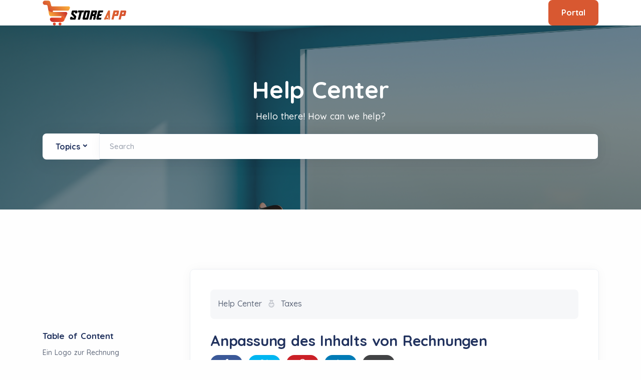

--- FILE ---
content_type: text/html; charset=UTF-8
request_url: https://storeapp.io/help-center/article/anpassung-des-inhalts-von-rechnungen/
body_size: 23301
content:
<!DOCTYPE html>

<!--[if IE 7]>
<html class="ie ie7" lang="de-DE">
<![endif]-->
<!--[if IE 8]>
<html class="ie ie8" lang="de-DE">
<![endif]-->
<!--[if !(IE 7) & !(IE 8)]><!-->
<html lang="de-DE">
<!--<![endif]-->

<head>
	<meta charset="UTF-8" />
	<meta name="viewport" content="width=device-width" />
	<link rel="profile" href="https://gmpg.org/xfn/11" />
	<link rel="pingback" href="https://storeapp.io/xmlrpc.php">
	<link rel="stylesheet" href="https://storeapp.io/wp-content/themes/storeapp/src/line.css">
	<link rel="stylesheet" href="https://storeapp.io/wp-content/themes/storeapp/plugins.css">
	<meta name="p:domain_verify" content="c1468e684215babfbe518fa3a6d0979d"/>
	
	<script>document.addEventListener("readystatechange",function(){var e,t;"interactive"==document.readyState&&((e=document.createElement("div")).className="container",(t=document.createElement("div")).className="bs-offset-helper",e.appendChild(t),document.body.appendChild(e),setTimeout(function(){document.documentElement.style.setProperty("--bs-offset",document.querySelector(".bs-offset-helper").getBoundingClientRect().left+"px")},1))},!0);var bsOffsetTimer="";window.addEventListener("resize",function(){clearTimeout(bsOffsetTimer),bsOffsetTimer=setTimeout(function(){document.documentElement.style.setProperty("--bs-offset",document.querySelector(".bs-offset-helper").getBoundingClientRect().left+"px")},100)},!0);</script><title>Anpassung des Inhalts von Rechnungen &#8211; Store App</title>
<meta name='robots' content='noindex, nofollow' />
<link rel="alternate" href="https://storeapp.io/help-center/article/customizing-the-contents-of-tax-invoices/" hreflang="en" />
<link rel="alternate" href="https://storeapp.io/help-center/article/personnaliser-le-contenu-des-factures-fiscales/" hreflang="fr" />
<link rel="alternate" href="https://storeapp.io/help-center/article/anpassung-des-inhalts-von-rechnungen/" hreflang="de" />
<link rel="alternate" href="https://storeapp.io/help-center/article/personalizzazione-del-contenuto-delle-fatture-fiscali/" hreflang="it" />
<link rel="alternate" href="https://storeapp.io/help-center/article/personalizacion-del-contenido-de-las-facturas-fiscales/" hreflang="es" />
		<!-- This site uses the Google Analytics by MonsterInsights plugin v8.27.0 - Using Analytics tracking - https://www.monsterinsights.com/ -->
							<script src="//www.googletagmanager.com/gtag/js?id=G-NJG6L57ZS3"  data-cfasync="false" data-wpfc-render="false" type="text/javascript" async></script>
			<script data-cfasync="false" data-wpfc-render="false" type="text/javascript">
				var mi_version = '8.27.0';
				var mi_track_user = true;
				var mi_no_track_reason = '';
								var MonsterInsightsDefaultLocations = {"page_location":"https:\/\/storeapp.io\/help-center\/article\/anpassung-des-inhalts-von-rechnungen\/","page_referrer":"https:\/\/storeapp.io\/"};
				if ( typeof MonsterInsightsPrivacyGuardFilter === 'function' ) {
					var MonsterInsightsLocations = (typeof MonsterInsightsExcludeQuery === 'object') ? MonsterInsightsPrivacyGuardFilter( MonsterInsightsExcludeQuery ) : MonsterInsightsPrivacyGuardFilter( MonsterInsightsDefaultLocations );
				} else {
					var MonsterInsightsLocations = (typeof MonsterInsightsExcludeQuery === 'object') ? MonsterInsightsExcludeQuery : MonsterInsightsDefaultLocations;
				}

								var disableStrs = [
										'ga-disable-G-NJG6L57ZS3',
									];

				/* Function to detect opted out users */
				function __gtagTrackerIsOptedOut() {
					for (var index = 0; index < disableStrs.length; index++) {
						if (document.cookie.indexOf(disableStrs[index] + '=true') > -1) {
							return true;
						}
					}

					return false;
				}

				/* Disable tracking if the opt-out cookie exists. */
				if (__gtagTrackerIsOptedOut()) {
					for (var index = 0; index < disableStrs.length; index++) {
						window[disableStrs[index]] = true;
					}
				}

				/* Opt-out function */
				function __gtagTrackerOptout() {
					for (var index = 0; index < disableStrs.length; index++) {
						document.cookie = disableStrs[index] + '=true; expires=Thu, 31 Dec 2099 23:59:59 UTC; path=/';
						window[disableStrs[index]] = true;
					}
				}

				if ('undefined' === typeof gaOptout) {
					function gaOptout() {
						__gtagTrackerOptout();
					}
				}
								window.dataLayer = window.dataLayer || [];

				window.MonsterInsightsDualTracker = {
					helpers: {},
					trackers: {},
				};
				if (mi_track_user) {
					function __gtagDataLayer() {
						dataLayer.push(arguments);
					}

					function __gtagTracker(type, name, parameters) {
						if (!parameters) {
							parameters = {};
						}

						if (parameters.send_to) {
							__gtagDataLayer.apply(null, arguments);
							return;
						}

						if (type === 'event') {
														parameters.send_to = monsterinsights_frontend.v4_id;
							var hookName = name;
							if (typeof parameters['event_category'] !== 'undefined') {
								hookName = parameters['event_category'] + ':' + name;
							}

							if (typeof MonsterInsightsDualTracker.trackers[hookName] !== 'undefined') {
								MonsterInsightsDualTracker.trackers[hookName](parameters);
							} else {
								__gtagDataLayer('event', name, parameters);
							}
							
						} else {
							__gtagDataLayer.apply(null, arguments);
						}
					}

					__gtagTracker('js', new Date());
					__gtagTracker('set', {
						'developer_id.dZGIzZG': true,
											});
					if ( MonsterInsightsLocations.page_location ) {
						__gtagTracker('set', MonsterInsightsLocations);
					}
										__gtagTracker('config', 'G-NJG6L57ZS3', {"forceSSL":"true","link_attribution":"true"} );
															window.gtag = __gtagTracker;										(function () {
						/* https://developers.google.com/analytics/devguides/collection/analyticsjs/ */
						/* ga and __gaTracker compatibility shim. */
						var noopfn = function () {
							return null;
						};
						var newtracker = function () {
							return new Tracker();
						};
						var Tracker = function () {
							return null;
						};
						var p = Tracker.prototype;
						p.get = noopfn;
						p.set = noopfn;
						p.send = function () {
							var args = Array.prototype.slice.call(arguments);
							args.unshift('send');
							__gaTracker.apply(null, args);
						};
						var __gaTracker = function () {
							var len = arguments.length;
							if (len === 0) {
								return;
							}
							var f = arguments[len - 1];
							if (typeof f !== 'object' || f === null || typeof f.hitCallback !== 'function') {
								if ('send' === arguments[0]) {
									var hitConverted, hitObject = false, action;
									if ('event' === arguments[1]) {
										if ('undefined' !== typeof arguments[3]) {
											hitObject = {
												'eventAction': arguments[3],
												'eventCategory': arguments[2],
												'eventLabel': arguments[4],
												'value': arguments[5] ? arguments[5] : 1,
											}
										}
									}
									if ('pageview' === arguments[1]) {
										if ('undefined' !== typeof arguments[2]) {
											hitObject = {
												'eventAction': 'page_view',
												'page_path': arguments[2],
											}
										}
									}
									if (typeof arguments[2] === 'object') {
										hitObject = arguments[2];
									}
									if (typeof arguments[5] === 'object') {
										Object.assign(hitObject, arguments[5]);
									}
									if ('undefined' !== typeof arguments[1].hitType) {
										hitObject = arguments[1];
										if ('pageview' === hitObject.hitType) {
											hitObject.eventAction = 'page_view';
										}
									}
									if (hitObject) {
										action = 'timing' === arguments[1].hitType ? 'timing_complete' : hitObject.eventAction;
										hitConverted = mapArgs(hitObject);
										__gtagTracker('event', action, hitConverted);
									}
								}
								return;
							}

							function mapArgs(args) {
								var arg, hit = {};
								var gaMap = {
									'eventCategory': 'event_category',
									'eventAction': 'event_action',
									'eventLabel': 'event_label',
									'eventValue': 'event_value',
									'nonInteraction': 'non_interaction',
									'timingCategory': 'event_category',
									'timingVar': 'name',
									'timingValue': 'value',
									'timingLabel': 'event_label',
									'page': 'page_path',
									'location': 'page_location',
									'title': 'page_title',
									'referrer' : 'page_referrer',
								};
								for (arg in args) {
																		if (!(!args.hasOwnProperty(arg) || !gaMap.hasOwnProperty(arg))) {
										hit[gaMap[arg]] = args[arg];
									} else {
										hit[arg] = args[arg];
									}
								}
								return hit;
							}

							try {
								f.hitCallback();
							} catch (ex) {
							}
						};
						__gaTracker.create = newtracker;
						__gaTracker.getByName = newtracker;
						__gaTracker.getAll = function () {
							return [];
						};
						__gaTracker.remove = noopfn;
						__gaTracker.loaded = true;
						window['__gaTracker'] = __gaTracker;
					})();
									} else {
										console.log("");
					(function () {
						function __gtagTracker() {
							return null;
						}

						window['__gtagTracker'] = __gtagTracker;
						window['gtag'] = __gtagTracker;
					})();
									}
			</script>
				<!-- / Google Analytics by MonsterInsights -->
		
<link rel='stylesheet' id='flick-css' href='https://storeapp.io/wp-content/plugins/mailchimp/css/flick/flick.css?ver=6.5.4' type='text/css' media='all' />
<link rel='stylesheet' id='mailchimpSF_main_css-css' href='https://storeapp.io/?mcsf_action=main_css&#038;ver=6.5.4' type='text/css' media='all' />
<!--[if IE]>
<link rel='stylesheet' id='mailchimpSF_ie_css-css' href='https://storeapp.io/wp-content/plugins/mailchimp/css/ie.css?ver=6.5.4' type='text/css' media='all' />
<![endif]-->
<link rel='stylesheet' id='shared-counts-css' href='https://storeapp.io/wp-content/plugins/shared-counts/assets/css/shared-counts.min.css?ver=1.5.0' type='text/css' media='all' />
<style id='classic-theme-styles-inline-css' type='text/css'>
/*! This file is auto-generated */
.wp-block-button__link{color:#fff;background-color:#32373c;border-radius:9999px;box-shadow:none;text-decoration:none;padding:calc(.667em + 2px) calc(1.333em + 2px);font-size:1.125em}.wp-block-file__button{background:#32373c;color:#fff;text-decoration:none}
</style>
<style id='global-styles-inline-css' type='text/css'>
body{--wp--preset--color--black: #000000;--wp--preset--color--cyan-bluish-gray: #abb8c3;--wp--preset--color--white: #ffffff;--wp--preset--color--pale-pink: #f78da7;--wp--preset--color--vivid-red: #cf2e2e;--wp--preset--color--luminous-vivid-orange: #ff6900;--wp--preset--color--luminous-vivid-amber: #fcb900;--wp--preset--color--light-green-cyan: #7bdcb5;--wp--preset--color--vivid-green-cyan: #00d084;--wp--preset--color--pale-cyan-blue: #8ed1fc;--wp--preset--color--vivid-cyan-blue: #0693e3;--wp--preset--color--vivid-purple: #9b51e0;--wp--preset--gradient--vivid-cyan-blue-to-vivid-purple: linear-gradient(135deg,rgba(6,147,227,1) 0%,rgb(155,81,224) 100%);--wp--preset--gradient--light-green-cyan-to-vivid-green-cyan: linear-gradient(135deg,rgb(122,220,180) 0%,rgb(0,208,130) 100%);--wp--preset--gradient--luminous-vivid-amber-to-luminous-vivid-orange: linear-gradient(135deg,rgba(252,185,0,1) 0%,rgba(255,105,0,1) 100%);--wp--preset--gradient--luminous-vivid-orange-to-vivid-red: linear-gradient(135deg,rgba(255,105,0,1) 0%,rgb(207,46,46) 100%);--wp--preset--gradient--very-light-gray-to-cyan-bluish-gray: linear-gradient(135deg,rgb(238,238,238) 0%,rgb(169,184,195) 100%);--wp--preset--gradient--cool-to-warm-spectrum: linear-gradient(135deg,rgb(74,234,220) 0%,rgb(151,120,209) 20%,rgb(207,42,186) 40%,rgb(238,44,130) 60%,rgb(251,105,98) 80%,rgb(254,248,76) 100%);--wp--preset--gradient--blush-light-purple: linear-gradient(135deg,rgb(255,206,236) 0%,rgb(152,150,240) 100%);--wp--preset--gradient--blush-bordeaux: linear-gradient(135deg,rgb(254,205,165) 0%,rgb(254,45,45) 50%,rgb(107,0,62) 100%);--wp--preset--gradient--luminous-dusk: linear-gradient(135deg,rgb(255,203,112) 0%,rgb(199,81,192) 50%,rgb(65,88,208) 100%);--wp--preset--gradient--pale-ocean: linear-gradient(135deg,rgb(255,245,203) 0%,rgb(182,227,212) 50%,rgb(51,167,181) 100%);--wp--preset--gradient--electric-grass: linear-gradient(135deg,rgb(202,248,128) 0%,rgb(113,206,126) 100%);--wp--preset--gradient--midnight: linear-gradient(135deg,rgb(2,3,129) 0%,rgb(40,116,252) 100%);--wp--preset--font-size--small: 13px;--wp--preset--font-size--medium: 20px;--wp--preset--font-size--large: 36px;--wp--preset--font-size--x-large: 42px;--wp--preset--spacing--20: 0.44rem;--wp--preset--spacing--30: 0.67rem;--wp--preset--spacing--40: 1rem;--wp--preset--spacing--50: 1.5rem;--wp--preset--spacing--60: 2.25rem;--wp--preset--spacing--70: 3.38rem;--wp--preset--spacing--80: 5.06rem;--wp--preset--shadow--natural: 6px 6px 9px rgba(0, 0, 0, 0.2);--wp--preset--shadow--deep: 12px 12px 50px rgba(0, 0, 0, 0.4);--wp--preset--shadow--sharp: 6px 6px 0px rgba(0, 0, 0, 0.2);--wp--preset--shadow--outlined: 6px 6px 0px -3px rgba(255, 255, 255, 1), 6px 6px rgba(0, 0, 0, 1);--wp--preset--shadow--crisp: 6px 6px 0px rgba(0, 0, 0, 1);}:where(.is-layout-flex){gap: 0.5em;}:where(.is-layout-grid){gap: 0.5em;}body .is-layout-flex{display: flex;}body .is-layout-flex{flex-wrap: wrap;align-items: center;}body .is-layout-flex > *{margin: 0;}body .is-layout-grid{display: grid;}body .is-layout-grid > *{margin: 0;}:where(.wp-block-columns.is-layout-flex){gap: 2em;}:where(.wp-block-columns.is-layout-grid){gap: 2em;}:where(.wp-block-post-template.is-layout-flex){gap: 1.25em;}:where(.wp-block-post-template.is-layout-grid){gap: 1.25em;}.has-black-color{color: var(--wp--preset--color--black) !important;}.has-cyan-bluish-gray-color{color: var(--wp--preset--color--cyan-bluish-gray) !important;}.has-white-color{color: var(--wp--preset--color--white) !important;}.has-pale-pink-color{color: var(--wp--preset--color--pale-pink) !important;}.has-vivid-red-color{color: var(--wp--preset--color--vivid-red) !important;}.has-luminous-vivid-orange-color{color: var(--wp--preset--color--luminous-vivid-orange) !important;}.has-luminous-vivid-amber-color{color: var(--wp--preset--color--luminous-vivid-amber) !important;}.has-light-green-cyan-color{color: var(--wp--preset--color--light-green-cyan) !important;}.has-vivid-green-cyan-color{color: var(--wp--preset--color--vivid-green-cyan) !important;}.has-pale-cyan-blue-color{color: var(--wp--preset--color--pale-cyan-blue) !important;}.has-vivid-cyan-blue-color{color: var(--wp--preset--color--vivid-cyan-blue) !important;}.has-vivid-purple-color{color: var(--wp--preset--color--vivid-purple) !important;}.has-black-background-color{background-color: var(--wp--preset--color--black) !important;}.has-cyan-bluish-gray-background-color{background-color: var(--wp--preset--color--cyan-bluish-gray) !important;}.has-white-background-color{background-color: var(--wp--preset--color--white) !important;}.has-pale-pink-background-color{background-color: var(--wp--preset--color--pale-pink) !important;}.has-vivid-red-background-color{background-color: var(--wp--preset--color--vivid-red) !important;}.has-luminous-vivid-orange-background-color{background-color: var(--wp--preset--color--luminous-vivid-orange) !important;}.has-luminous-vivid-amber-background-color{background-color: var(--wp--preset--color--luminous-vivid-amber) !important;}.has-light-green-cyan-background-color{background-color: var(--wp--preset--color--light-green-cyan) !important;}.has-vivid-green-cyan-background-color{background-color: var(--wp--preset--color--vivid-green-cyan) !important;}.has-pale-cyan-blue-background-color{background-color: var(--wp--preset--color--pale-cyan-blue) !important;}.has-vivid-cyan-blue-background-color{background-color: var(--wp--preset--color--vivid-cyan-blue) !important;}.has-vivid-purple-background-color{background-color: var(--wp--preset--color--vivid-purple) !important;}.has-black-border-color{border-color: var(--wp--preset--color--black) !important;}.has-cyan-bluish-gray-border-color{border-color: var(--wp--preset--color--cyan-bluish-gray) !important;}.has-white-border-color{border-color: var(--wp--preset--color--white) !important;}.has-pale-pink-border-color{border-color: var(--wp--preset--color--pale-pink) !important;}.has-vivid-red-border-color{border-color: var(--wp--preset--color--vivid-red) !important;}.has-luminous-vivid-orange-border-color{border-color: var(--wp--preset--color--luminous-vivid-orange) !important;}.has-luminous-vivid-amber-border-color{border-color: var(--wp--preset--color--luminous-vivid-amber) !important;}.has-light-green-cyan-border-color{border-color: var(--wp--preset--color--light-green-cyan) !important;}.has-vivid-green-cyan-border-color{border-color: var(--wp--preset--color--vivid-green-cyan) !important;}.has-pale-cyan-blue-border-color{border-color: var(--wp--preset--color--pale-cyan-blue) !important;}.has-vivid-cyan-blue-border-color{border-color: var(--wp--preset--color--vivid-cyan-blue) !important;}.has-vivid-purple-border-color{border-color: var(--wp--preset--color--vivid-purple) !important;}.has-vivid-cyan-blue-to-vivid-purple-gradient-background{background: var(--wp--preset--gradient--vivid-cyan-blue-to-vivid-purple) !important;}.has-light-green-cyan-to-vivid-green-cyan-gradient-background{background: var(--wp--preset--gradient--light-green-cyan-to-vivid-green-cyan) !important;}.has-luminous-vivid-amber-to-luminous-vivid-orange-gradient-background{background: var(--wp--preset--gradient--luminous-vivid-amber-to-luminous-vivid-orange) !important;}.has-luminous-vivid-orange-to-vivid-red-gradient-background{background: var(--wp--preset--gradient--luminous-vivid-orange-to-vivid-red) !important;}.has-very-light-gray-to-cyan-bluish-gray-gradient-background{background: var(--wp--preset--gradient--very-light-gray-to-cyan-bluish-gray) !important;}.has-cool-to-warm-spectrum-gradient-background{background: var(--wp--preset--gradient--cool-to-warm-spectrum) !important;}.has-blush-light-purple-gradient-background{background: var(--wp--preset--gradient--blush-light-purple) !important;}.has-blush-bordeaux-gradient-background{background: var(--wp--preset--gradient--blush-bordeaux) !important;}.has-luminous-dusk-gradient-background{background: var(--wp--preset--gradient--luminous-dusk) !important;}.has-pale-ocean-gradient-background{background: var(--wp--preset--gradient--pale-ocean) !important;}.has-electric-grass-gradient-background{background: var(--wp--preset--gradient--electric-grass) !important;}.has-midnight-gradient-background{background: var(--wp--preset--gradient--midnight) !important;}.has-small-font-size{font-size: var(--wp--preset--font-size--small) !important;}.has-medium-font-size{font-size: var(--wp--preset--font-size--medium) !important;}.has-large-font-size{font-size: var(--wp--preset--font-size--large) !important;}.has-x-large-font-size{font-size: var(--wp--preset--font-size--x-large) !important;}
.wp-block-navigation a:where(:not(.wp-element-button)){color: inherit;}
:where(.wp-block-post-template.is-layout-flex){gap: 1.25em;}:where(.wp-block-post-template.is-layout-grid){gap: 1.25em;}
:where(.wp-block-columns.is-layout-flex){gap: 2em;}:where(.wp-block-columns.is-layout-grid){gap: 2em;}
.wp-block-pullquote{font-size: 1.5em;line-height: 1.6;}
</style>
<link rel='stylesheet' id='contact-form-7-css' href='https://storeapp.io/wp-content/plugins/contact-form-7/includes/css/styles.css?ver=5.9.5' type='text/css' media='all' />
<link rel='stylesheet' id='customstyle-css' href='https://storeapp.io/wp-content/plugins/custom-users-order/css/customdisplay.css?ver=6.5.4' type='text/css' media='all' />
<link rel='stylesheet' id='dbro-style-css' href='https://storeapp.io/wp-content/plugins/storeapp-name-generator/css/style.css?ver=1.0' type='text/css' media='all' />
<link rel='stylesheet' id='dbro-font-awesome-css' href='https://storeapp.io/wp-content/plugins/storeapp-name-generator/css/font-awesome.min.css?ver=4.7.0' type='text/css' media='all' />
<link rel='stylesheet' id='snapping-css' href='https://storeapp.io/wp-content/plugins/block-editor-bootstrap-blocks/assets/css/snapping.css?ver=5.2.3' type='text/css' media='all' />
<link rel='stylesheet' id='styles-css' href='https://storeapp.io/wp-content/themes/storeapp/style.css?1666203162&#038;ver=6.5.4' type='text/css' media='all' />
<link rel='stylesheet' id='bootstrap-blocks-css' href='https://storeapp.io/wp-content/plugins/block-editor-bootstrap-blocks/build/style-index.css?ver=1717616245' type='text/css' media='all' />
<script type="text/javascript" src="https://storeapp.io/wp-includes/js/jquery/jquery.min.js?ver=3.7.1" id="jquery-core-js"></script>
<script type="text/javascript" src="https://storeapp.io/wp-includes/js/jquery/jquery-migrate.min.js?ver=3.4.1" id="jquery-migrate-js"></script>
<script type="text/javascript" src="https://storeapp.io/wp-content/plugins/mailchimp/js/scrollTo.js?ver=1.5.8" id="jquery_scrollto-js"></script>
<script type="text/javascript" src="https://storeapp.io/wp-includes/js/jquery/jquery.form.min.js?ver=4.3.0" id="jquery-form-js"></script>
<script type="text/javascript" id="mailchimpSF_main_js-js-extra">
/* <![CDATA[ */
var mailchimpSF = {"ajax_url":"https:\/\/storeapp.io\/"};
/* ]]> */
</script>
<script type="text/javascript" src="https://storeapp.io/wp-content/plugins/mailchimp/js/mailchimp.js?ver=1.5.8" id="mailchimpSF_main_js-js"></script>
<script type="text/javascript" src="https://storeapp.io/wp-includes/js/jquery/ui/core.min.js?ver=1.13.2" id="jquery-ui-core-js"></script>
<script type="text/javascript" src="https://storeapp.io/wp-content/plugins/mailchimp/js/datepicker.js?ver=6.5.4" id="datepicker-js"></script>
<script type="text/javascript" src="https://storeapp.io/wp-content/plugins/google-analytics-for-wordpress/assets/js/frontend-gtag.min.js?ver=8.27.0" id="monsterinsights-frontend-script-js"></script>
<script data-cfasync="false" data-wpfc-render="false" type="text/javascript" id='monsterinsights-frontend-script-js-extra'>/* <![CDATA[ */
var monsterinsights_frontend = {"js_events_tracking":"true","download_extensions":"doc,pdf,ppt,zip,xls,docx,pptx,xlsx","inbound_paths":"[{\"path\":\"\\\/go\\\/\",\"label\":\"affiliate\"},{\"path\":\"\\\/recommend\\\/\",\"label\":\"affiliate\"}]","home_url":"https:\/\/storeapp.io","hash_tracking":"false","v4_id":"G-NJG6L57ZS3"};/* ]]> */
</script>
<link rel="https://api.w.org/" href="https://storeapp.io/wp-json/" /><link rel="canonical" href="https://storeapp.io/help-center/article/anpassung-des-inhalts-von-rechnungen/" />
<link rel="alternate" type="application/json+oembed" href="https://storeapp.io/wp-json/oembed/1.0/embed?url=https%3A%2F%2Fstoreapp.io%2Fhelp-center%2Farticle%2Fanpassung-des-inhalts-von-rechnungen%2F" />
<link rel="alternate" type="text/xml+oembed" href="https://storeapp.io/wp-json/oembed/1.0/embed?url=https%3A%2F%2Fstoreapp.io%2Fhelp-center%2Farticle%2Fanpassung-des-inhalts-von-rechnungen%2F&#038;format=xml" />
<script type="text/javascript">
        jQuery(function($) {
            $('.date-pick').each(function() {
                var format = $(this).data('format') || 'mm/dd/yyyy';
                format = format.replace(/yyyy/i, 'yy');
                $(this).datepicker({
                    autoFocusNextInput: true,
                    constrainInput: false,
                    changeMonth: true,
                    changeYear: true,
                    beforeShow: function(input, inst) { $('#ui-datepicker-div').addClass('show'); },
                    dateFormat: format.toLowerCase(),
                });
            });
            d = new Date();
            $('.birthdate-pick').each(function() {
                var format = $(this).data('format') || 'mm/dd';
                format = format.replace(/yyyy/i, 'yy');
                $(this).datepicker({
                    autoFocusNextInput: true,
                    constrainInput: false,
                    changeMonth: true,
                    changeYear: false,
                    minDate: new Date(d.getFullYear(), 1-1, 1),
                    maxDate: new Date(d.getFullYear(), 12-1, 31),
                    beforeShow: function(input, inst) { $('#ui-datepicker-div').removeClass('show'); },
                    dateFormat: format.toLowerCase(),
                });

            });

        });
    </script>
        <!-- Global site tag (gtag.js) - Google Analytics -->
        <script async src="https://www.googletagmanager.com/gtag/js?id=UA-*********-1"></script>
        <script>
            window.dataLayer = window.dataLayer || [];
            function gtag(){dataLayer.push(arguments);}
            gtag('js', new Date());

            gtag('config', 'UA-*********-1');
        </script>
    </head>
<body class="knowledge_base-template-default single single-knowledge_base postid-37229 wp-custom-logo">

	<div class="content-wrapper">
		<header class="wrapper">
			<nav class="navbar navbar-expand-lg navbar-light navbar-bg-light caret-none">
				<div class="container">
					<div class="navbar-collapse-wrapper bg-white d-flex flex-row flex-nowrap w-100 justify-content-between align-items-center">
						<div class="navbar-brand w-100"><a href="https://storeapp.io/de/" title="Store App" rel="home"><img src="https://storeapp.io/wp-content/themes/storeapp/src/img/logos/logo.svg" height="50px" alt="Store App Logo"></a></div>
						<div class="navbar-collapse offcanvas offcanvas-nav offcanvas-start">
							<div class="offcanvas-header d-lg-none">
								<a href="https://storeapp.io/de/" title="Store App" rel="home"><img src="https://storeapp.io/wp-content/themes/storeapp/src/img/logos/siteapplogowhite.webp" alt="Store App Logo" /></a>
								<button type="button" class="btn-close btn-close-white" data-bs-dismiss="offcanvas" aria-label="Close"></button>
							</div>
							<div class="offcanvas-body ms-lg-auto d-flex flex-column h-100">
																
								<ul class="d-lg-none navbar-nav mt-5">
								
																		
									<li class="d-lg-none nav-item">
										<div class="textwidget custom-html-widget"><a href="http://storeapp.io/customer-portal" class="btn rounded btn-primary">
Portal
</a></div>									</li>
									
																	</ul>
								<!-- /.navbar-nav -->
								
								<div class="d-lg-none mt-auto pt-6 pb-6 order-4">
									
									<a href="mailto:info@storeapp.io" class="link-inverse">info@storeapp.io</a>
									<br /> 020 3916 5909 <br />
									<nav class="nav social social-white mt-4">
										<a href="https://twitter.com/StoreAppLTD"><i class="uil uil-twitter"></i></a>
										<a href="https://www.facebook.com/StoreAppLTD"><i class="uil uil-facebook-f"></i></a>
										<a href="https://www.instagram.com/StoreAppLTD/"><i class="uil uil-instagram"></i></a>
										<a href="https://www.pinterest.co.uk/StoreAppLTD/"><i class="uil uil-location-point text-pinterest"></i></a>
										<a href="https://www.youtube.com/channel/UCj4TCgweN4cQlrc3WK01zAg"><i class="uil uil-youtube"></i></a>
										<a href="https://www.linkedin.com/company/storeappltd/"><i class="uil uil-linkedin"></i></a>
									</nav>
									<!-- /.social -->
								</div>
								<!-- /offcanvas-nav-other -->
							</div>
							<!-- /.offcanvas-body -->
						</div>
						<!-- /.navbar-collapse -->
						<div class="navbar-other w-100 d-flex ms-auto">
							<ul class="navbar-nav flex-row align-items-center ms-auto">
								
																
								<li class="nav-item d-none d-md-block">
									<div class="textwidget custom-html-widget"><a href="http://storeapp.io/customer-portal" class="btn rounded btn-primary">
Portal
</a></div>								</li>
								
																
								<li class="nav-item d-lg-none">
									<button class="hamburger offcanvas-nav-btn"><span></span></button>
								</li>
							</ul>
							<!-- /.navbar-nav -->
							
						</div>
						<!-- /.navbar-other -->
					</div>
					<!-- /.navbar-collapse-wrapper -->
				</div>
				<!-- /.container -->
			</nav>
			<!-- /.navbar -->
		</header>
		<!-- /header -->
        		
		<section class="wrapper image-wrapper bg-image bg-overlay" data-image-src="https://storeapp.io/wp-content/themes/storeapp/src/img/help_center.jpg" style="z-index:1">
	<div class="container py-15 text-center">
		<div class="row gx-lg-8 gx-xl-12 gy-6 align-items-center">
				
		  <div class="col-md-12">
			<h1 class="display-1 mx-md-10 mx-lg-0 text-white">Help Center</h1>
			<p class="lead text-white">Hello there! How can we help?</p>
			
			<div class="input-group shadow-lg">
					<button class="btn btn-white dropdown-toggle" type="button" data-bs-toggle="dropdown" aria-expanded="false">Topics</button>
					<ul class="dropdown-menu">
										</ul>
			<form class="search-form form-floating" method="get" action="https://storeapp.io">
					<input id="search-form" type="text" class="form-control" placeholder="Search" name="s" value="">
					<label for="search-form">Search</label>
					<input type="hidden" value="knowledge_base" name="post_type" id="post_type" />
			</form>
			<!--
							   
				   <button class="btn btn-white btn-sm dropdown-toggle" type="button" id="dropdownLangSelect" data-bs-toggle="dropdown" aria-expanded="false" aria-haspopup="true">
					  <img class="d-inline-block me-2" src="https://storeapp.io/wp-content/plugins/polylang/flags/de.png" />Deutsch				   </button>
				   <div class="dropdown-menu dropdown-menu-right" aria-labelledby="dropdownLangSelect">
					  <li><a href="https://storeapp.io/help-center/article/customizing-the-contents-of-tax-invoices/" class="dropdown-item"><img class="d-inline-block me-2" src="https://storeapp.io/wp-content/plugins/polylang/flags/us.png" />English</a></li><li><a href="https://storeapp.io/help-center/article/personnaliser-le-contenu-des-factures-fiscales/" class="dropdown-item"><img class="d-inline-block me-2" src="https://storeapp.io/wp-content/plugins/polylang/flags/fr.png" />Français</a></li><li><a href="https://storeapp.io/help-center/article/personalizzazione-del-contenuto-delle-fatture-fiscali/" class="dropdown-item"><img class="d-inline-block me-2" src="https://storeapp.io/wp-content/plugins/polylang/flags/it.png" />Italiano</a></li><li><a href="https://storeapp.io/help-center/article/personalizacion-del-contenido-de-las-facturas-fiscales/" class="dropdown-item"><img class="d-inline-block me-2" src="https://storeapp.io/wp-content/plugins/polylang/flags/es.png" />Español</a></li>				   </div>
				
				   -->
				</div>
		  </div>
		  <!--/column -->
		</div>
	</div>
	<!-- /.container -->
</section>
<!-- /section -->		
		<section class="wrapper bg-light">
      <div class="container py-14 py-md-16">
        <div class="row gx-lg-8 gx-xl-12">
		
        <aside class="col-xl-3 py-16 sidebar sticky-sidebar mt-md-0 d-none d-xl-block">
          <div class="widget">
            <h6 class="widget-title fs-17 mb-2">Table of Content</h6>
			
            <ul class="list-unstyled fs-sm lh-sm text-reset" id="toc">
<li><a href="#Adding_logo_to_invoice">Ein Logo zur Rechnung hinzuf&uuml;gen</a></li><li><a href="#Changing_invoice_title">&Auml;nderung des Rechnungstitels</a></li><li><a href="#Adding_tax_registration_number_to_invoice">Hinzuf&uuml;gen Ihrer Steueridentifikationsnummer zur Rechnung</a></li><li><a href="#Providing_additional_information_in_header">Angabe zus&auml;tzlicher Gesch&auml;ftsdaten</a></li><li><a href="#Providing_additional_information_in_footer">Hinzuf&uuml;gen einer Fu&szlig;zeilennachricht</a></li><li><a href="#Editing_tax_invoice_template">Bearbeiten der Rechnungsvorlage</a></li><li><a href="#Translating_tax_invoices_to_other_languages">Rechnungen in andere Sprachen &uuml;bersetzen</a></li></ol></li></ol>          </div>
          <!-- /.widget -->
        </aside>
        <!-- /column -->
        <div class="col-xl-9">
              <div class="card">
                <div class="card-body">
                  <div class="classic-view">
                    <article class="post">
                      <div class="post-content mb-5">
									<nav aria-label="breadcrumb" class="p-3 rounded bg-gray mb-5">
			<ol class="breadcrumb mb-0">
				<li class="breadcrumb-item"><a href="https://storeapp.io/help-center">Help Center</a></li>
				
				<li class="breadcrumb-item"><a href="https://storeapp.io/help-center/topic/taxes/">Taxes</a></li>			</ol>
		</nav>
					
								<h1>Anpassung des Inhalts von Rechnungen</h1>
							<div class="shared-counts-wrap before_content style-buttons"><a href="https://www.facebook.com/sharer/sharer.php?u=https://storeapp.io/help-center/article/anpassung-des-inhalts-von-rechnungen/&#038;display=popup&#038;ref=plugin&#038;src=share_button" title="Share on Facebook"  target="_blank"  rel="nofollow noopener noreferrer"  class="shared-counts-button facebook shared-counts-no-count" data-postid="37229" data-social-network="Facebook" data-social-action="Share" data-social-target="https://storeapp.io/help-center/article/anpassung-des-inhalts-von-rechnungen/"><span class="shared-counts-icon-label"><span class="shared-counts-icon"><svg version="1.1" xmlns="http://www.w3.org/2000/svg" width="18.8125" height="32" viewBox="0 0 602 1024"><path d="M548 6.857v150.857h-89.714q-49.143 0-66.286 20.571t-17.143 61.714v108h167.429l-22.286 169.143h-145.143v433.714h-174.857v-433.714h-145.714v-169.143h145.714v-124.571q0-106.286 59.429-164.857t158.286-58.571q84 0 130.286 6.857z"></path></svg></span><span class="shared-counts-label">Facebook</span></span></a><a href="https://twitter.com/share?url=https://storeapp.io/help-center/article/anpassung-des-inhalts-von-rechnungen/&#038;text=Anpassung%20des%20Inhalts%20von%20Rechnungen" title="Share on Twitter"  target="_blank"  rel="nofollow noopener noreferrer"  class="shared-counts-button twitter shared-counts-no-count" data-postid="37229" data-social-network="Twitter" data-social-action="Tweet" data-social-target="https://storeapp.io/help-center/article/anpassung-des-inhalts-von-rechnungen/"><span class="shared-counts-icon-label"><span class="shared-counts-icon"><svg viewBox="0 0 24 24" xmlns="http://www.w3.org/2000/svg"><path d="M13.8944 10.4695L21.3345 2H19.5716L13.1085 9.35244L7.95022 2H1.99936L9.80147 13.1192L1.99936 22H3.76218L10.5832 14.2338L16.0318 22H21.9827L13.8944 10.4695ZM11.4792 13.2168L10.6875 12.1089L4.39789 3.30146H7.10594L12.1833 10.412L12.9717 11.5199L19.5708 20.7619H16.8628L11.4792 13.2168Z" /></svg></span><span class="shared-counts-label">Tweet</span></span></a><a href="https://pinterest.com/pin/create/button/?url=https://storeapp.io/help-center/article/anpassung-des-inhalts-von-rechnungen/&#038;media=&#038;description=Anpassung%20des%20Inhalts%20von%20Rechnungen" title="Share on Pinterest"  target="_blank"  rel="nofollow noopener noreferrer"  class="shared-counts-button pinterest shared-counts-no-count" data-postid="37229" data-pin-do="none" data-social-network="Pinterest" data-social-action="Pin" data-social-target="https://storeapp.io/help-center/article/anpassung-des-inhalts-von-rechnungen/"><span class="shared-counts-icon-label"><span class="shared-counts-icon"><svg version="1.1" xmlns="http://www.w3.org/2000/svg" width="22.84375" height="32" viewBox="0 0 731 1024"><path d="M0 341.143q0-61.714 21.429-116.286t59.143-95.143 86.857-70.286 105.714-44.571 115.429-14.857q90.286 0 168 38t126.286 110.571 48.571 164q0 54.857-10.857 107.429t-34.286 101.143-57.143 85.429-82.857 58.857-108 22q-38.857 0-77.143-18.286t-54.857-50.286q-5.714 22.286-16 64.286t-13.429 54.286-11.714 40.571-14.857 40.571-18.286 35.714-26.286 44.286-35.429 49.429l-8 2.857-5.143-5.714q-8.571-89.714-8.571-107.429 0-52.571 12.286-118t38-164.286 29.714-116q-18.286-37.143-18.286-96.571 0-47.429 29.714-89.143t75.429-41.714q34.857 0 54.286 23.143t19.429 58.571q0 37.714-25.143 109.143t-25.143 106.857q0 36 25.714 59.714t62.286 23.714q31.429 0 58.286-14.286t44.857-38.857 32-54.286 21.714-63.143 11.429-63.429 3.714-56.857q0-98.857-62.571-154t-163.143-55.143q-114.286 0-190.857 74t-76.571 187.714q0 25.143 7.143 48.571t15.429 37.143 15.429 26 7.143 17.429q0 16-8.571 41.714t-21.143 25.714q-1.143 0-9.714-1.714-29.143-8.571-51.714-32t-34.857-54-18.571-61.714-6.286-60.857z"></path></svg></span><span class="shared-counts-label">Pin</span></span></a><a href="https://www.linkedin.com/shareArticle?mini=true&#038;url=https://storeapp.io/help-center/article/anpassung-des-inhalts-von-rechnungen/" title="Share on LinkedIn"  target="_blank"  rel="nofollow noopener noreferrer"  class="shared-counts-button linkedin shared-counts-no-count" data-postid="37229" data-social-network="LinkedIn" data-social-action="Share" data-social-target="https://storeapp.io/help-center/article/anpassung-des-inhalts-von-rechnungen/"><span class="shared-counts-icon-label"><span class="shared-counts-icon"><svg version="1.1" xmlns="http://www.w3.org/2000/svg" width="27.4375" height="32" viewBox="0 0 878 1024"><path d="M199.429 357.143v566.286h-188.571v-566.286h188.571zM211.429 182.286q0.571 41.714-28.857 69.714t-77.429 28h-1.143q-46.857 0-75.429-28t-28.571-69.714q0-42.286 29.429-70t76.857-27.714 76 27.714 29.143 70zM877.714 598.857v324.571h-188v-302.857q0-60-23.143-94t-72.286-34q-36 0-60.286 19.714t-36.286 48.857q-6.286 17.143-6.286 46.286v316h-188q1.143-228 1.143-369.714t-0.571-169.143l-0.571-27.429h188v82.286h-1.143q11.429-18.286 23.429-32t32.286-29.714 49.714-24.857 65.429-8.857q97.714 0 157.143 64.857t59.429 190z"></path></svg></span><span class="shared-counts-label">LinkedIn</span></span></a><a href="mailto:?subject=Your%20friend%20has%20shared%20an%20article%20with%20you.&#038;body=Anpassung%20des%20Inhalts%20von%20Rechnungen%0D%0Ahttps%3A%2F%2Fstoreapp.io%2Fhelp-center%2Farticle%2Fanpassung-des-inhalts-von-rechnungen%2F%0D%0A" title="Share via Email"  class="shared-counts-button email no-scroll shared-counts-no-count" data-postid="37229" data-social-network="Email" data-social-action="Emailed" data-social-target="https://storeapp.io/help-center/article/anpassung-des-inhalts-von-rechnungen/"><span class="shared-counts-icon-label"><span class="shared-counts-icon"><svg version="1.1" xmlns="http://www.w3.org/2000/svg" width="32" height="32" viewBox="0 0 1024 1024"><path d="M1024 405.714v453.714q0 37.714-26.857 64.571t-64.571 26.857h-841.143q-37.714 0-64.571-26.857t-26.857-64.571v-453.714q25.143 28 57.714 49.714 206.857 140.571 284 197.143 32.571 24 52.857 37.429t54 27.429 62.857 14h1.143q29.143 0 62.857-14t54-27.429 52.857-37.429q97.143-70.286 284.571-197.143 32.571-22.286 57.143-49.714zM1024 237.714q0 45.143-28 86.286t-69.714 70.286q-214.857 149.143-267.429 185.714-5.714 4-24.286 17.429t-30.857 21.714-29.714 18.571-32.857 15.429-28.571 5.143h-1.143q-13.143 0-28.571-5.143t-32.857-15.429-29.714-18.571-30.857-21.714-24.286-17.429q-52-36.571-149.714-104.286t-117.143-81.429q-35.429-24-66.857-66t-31.429-78q0-44.571 23.714-74.286t67.714-29.714h841.143q37.143 0 64.286 26.857t27.143 64.571z"></path></svg></span><span class="shared-counts-label">Email</span></span></a></div><p>Wenn Sie <a href="https://help.shopsettings.com/hc/de/articles/360063556773-Erstellen-von-Rechnungen-mit-ausgewiesener-Steuer" target="_self" rel="undefined noopener">Rechnungen</a> verwenden, können Sie deren Inhalt und Vorlage an die Bedürfnisse Ihres Unternehmens anpassen. Dazu gehört das Hinzufügen eines Logos, das Ändern des Rechnungstitels, Hinzufügen der Identifikationsnummer des Steuerzahlers und Sie können zusätzliche Informationen über das Unternehmen bereitstellen und eine Nachricht in die Fußzeile einfügen. Sie können auch mithilfe von speziellen Variablen den Text Ihrer Rechnungen in andere Sprachen übersetzen.</p>
<hr /><h2 id="Adding_logo_to_invoice" name="Adding_logo_to_invoice">Ein Logo zur Rechnung hinzufügen</h2>
<p>Sie können Ihr Firmenlogo auf Ihren Rechnungen hinzufügen. Indem Sie ein Logo hinzufügen, wirken Ihre Rechnungen persönlicher und es kann ein Teil des Aufbaus Ihrer Marke (Brand Building) sein. Die empfohlene Größe eines Logobildes ist 240×100 px.</p>
<p>Um ein Logo zur Rechnungsvorlage hinzuzufügen:</p>
<ol>
<li>Gehen Sie zu <strong>Einstellungen → Steuern &amp; Rechnungen → Rechnungen → Inhalt der Rechnung</strong>.</li>
<li>Klicken Sie auf <strong>Logo hochladen</strong> und wählen Sie die Bilddatei von Ihrem Computer.</li>
</ol>
<p>Die Änderungen werden automatisch gespeichert.</p>
<p>Das Logo wird in der linken oberen Ecke Ihrer Rechnung angezeigt. Sie können das Ergebnis in der Vorschau überprüfen.</p>
	<div class="card mb-5 bg-soft-yellow card-border-start border-soft-yellow">
										<div class="card-body">
											<p class="card-text">Wenn Sie kein Logo zu Ihren <a href="https://help.shopsettings.com/hc/de/articles/360047528333-Bearbeiten-von-E-Mail-Mitteilungen#hinzuf%C3%BCgen-eines-logos-zu-e-mails" target="_self" rel="undefined noopener">E-Mail-Benachrichtigungen</a> hinzugefügt haben, erscheint es automatisch auch dort, sobald Sie das Logo zur Rechnung hinzugefügt haben.</p>
										</div>
										<!--/.card-body -->
									</div>
<p>Wenn Sie ein anderes Bild hochladen möchten, klicken Sie auf <strong>Rechnungslogo ändern</strong> und wählen Sie ein anderes Bild von Ihrem Computer aus. Um das Bild aus Ihrer Vorlage für die Rechnung zu löschen, klicken Sie auf das Warenkorb-Symbol im Abschnitt <strong>Logo</strong>.</p>
<hr /><h2 id="Changing_invoice_title" name="Changing_invoice_title">Änderung des Rechnungstitels</h2>
<p>Sie können den Rechnungstitel so ändern, dass er die geschäftlichen Bedürfnisse oder die gesetzlichen Anforderungen in Ihrem Land erfüllt.</p>
<p>Um den Titel in der Rechnungsvorlage zu ändern:</p>
<ol>
<li>Gehen Sie von der Shop-Verwaltung aus zu <strong>Einstellungen → Steuern &amp; Rechnungen → Rechnungen → Inhalt der Rechnung</strong>.</li>
<li>Geben Sie in das Feld <strong>Titel</strong> den neuen Namen Ihrer Rechnung ein.</li>
</ol>
<p>Die Änderungen werden automatisch gespeichert. Sie können das Ergebnis in der Vorschau überprüfen.</p>
<hr /><h2 id="Adding_tax_registration_number_to_invoice" name="Adding_tax_registration_number_to_invoice">Hinzufügen Ihrer Steueridentifikationsnummer zur Rechnung</h2>
<p>In einigen Ländern müssen Händler, die Steuern erheben, ihre Steueridentifikationsnummer auf den Rechnungen angeben. Zum Beispiel: Großbritannien verlangt eine Umsatzsteuer-Identifikationsnummer (VAT Reg No), Italien verlangt P.IVA und Australien verlangt eine ABN.</p>
<p>Um Ihre Steueridentifikationsnummer auf der Vorlage für die Rechnung anzugeben:</p>
<ol>
<li>Gehen Sie von der Shop-Verwaltung aus zu <strong>Einstellungen → Steuern &amp; Rechnungen → Rechnungen → Inhalt der Rechnung</strong>.</li>
<li>Geben Sie die Identifikationsnummer des Steuerzahlers in das Feld ein.</li>
</ol>
<p>Die Änderungen werden automatisch gespeichert.</p>
<p>Ihr Shop erkennt automatisch Ihr Land und legt die entsprechende Steueridentifikationsnummer (VAT Reg No, ABN, etc.) fest. Wenn Sie einen anderen Namen für Ihre Steuer-ID benötigen, klicken Sie auf den Link <strong>Name bearbeiten</strong> und geben Sie einen anderen Anzeigenamen ein.</p>
<p>Einmal hinzugefügt, wird Ihre Steueridentifikationsnummer auf allen Rechnungen in der Kopfzeile erscheinen:</p>
<p><img decoding="async" class="img-fluid my-5 rounded" src="http://storeapp.io/wp-content/uploads/2022/09/07/360104343033/Customizing_the_contents_of_tax_invoices__1_.png" alt="Customizing_the_contents_of_tax_invoices__1_.png"></p>
<p>Die Steueridentifikationsnummer wird auch in der Fußzeile aller E-Mail-Mitteilungen enthalten sein, die an Ihre Kunden gesendet werden. Wenn Sie die Platzierung der Steueridentifikationsnummer in einer E-Mail-Benachrichtigung anpassen möchten, können Sie <a href="https://help.shopsettings.com/hc/de/articles/360047528333-Bearbeiten-von-E-Mail-Mitteilungen" target="_self" rel="undefined noopener">die Vorlage für diese Benachrichtigung bearbeiten</a>.</p>
<hr /><h2 id="Providing_additional_information_in_header" name="Providing_additional_information_in_header">Angabe zusätzlicher Geschäftsdaten</h2>
<p>Sie können zusätzliche Informationen über Ihr Unternehmen zum Rechnungskopf hinzufügen. Dies können die Informationen sein, die in Ihrem Land gesetzlich vorgeschrieben werden oder andere Details (z. B. Bankverbindung oder zusätzliche Kontakte).</p>
<p>Um Geschäftsdaten hinzuzufügen:</p>
<ol>
<li>Gehen Sie von der Shop-Verwaltung aus zu <strong>Einstellungen → Steuern &amp; Rechnungen → Rechnungen → Inhalt der Rechnung</strong>.</li>
<li>Geben Sie in das Feld <strong>Geschäftsdaten</strong> die Informationen ein.</li>
</ol>
<p>Die Änderungen werden automatisch gespeichert. Sie können das Ergebnis in der Vorschau überprüfen.</p>
<hr /><h2 id="Providing_additional_information_in_footer" name="Providing_additional_information_in_footer">Hinzufügen einer Fußzeilennachricht</h2>
<p>Sie können auch eine Nachricht in der Rechnungsfußzeile hinzufügen. Dies können Notizen für Kunden oder eine spezielle „Vielen Dank“-Nachricht sein.</p>
<p>Um Text zur Fußzeile der Rechnung hinzufügen:</p>
<ol>
<li>Gehen Sie von der Shop-Verwaltung aus zu <strong>Einstellungen → Steuern &amp; Rechnungen → Rechnungen → Inhalt der Steuerrechnung</strong>.</li>
<li>Geben Sie in das Feld <strong>Fußzeilen-Nachricht</strong> die Informationen ein.</li>
</ol>
<p>Die Änderungen werden automatisch gespeichert und der Text erscheint unter dem Barcode in Ihrer Rechnung. Sie können das Ergebnis in der Vorschau überprüfen.</p>
<hr /><h2 id="Editing_tax_invoice_template" name="Editing_tax_invoice_template">Bearbeiten der Rechnungsvorlage</h2>
<p>Fortgeschrittene Benutzer können die Vorlage für die Rechnung in ihrem Shop bearbeiten.</p>
<p>Die Rechnungsvorlagen in Ihrem Shop enthalten:</p>
<ul>
<li>
<a href="https://help.shopsettings.com/hc/de/articles/4407065803415-Benachrichtigungsvariablen" target="_self" rel="undefined noopener">Variablen</a>, um auf die Shop- oder Käuferinformationen zu verweisen (Rechnungsvorlagen verwenden die gleiche Sammlung von Variablen wie unsere E-Mail-Benachrichtigungen).</li>
<li>
<a href="https://freemarker.apache.org/" target="_blank" rel="noopener">Freemarker</a>-Tags zum Ersetzen von Variablen durch aktuelle Werte und für deren bedingte Darstellung.</li>
<li>CSS und HTML, um die Struktur und das Aussehen der Rechnung zu definieren.</li>
</ul>
<p>Sie können Standard-HTML-Tags und spezielle reguläre Ausdrücke hinzufügen, um die Bestelldaten in die Rechnung zu übertragen. Sie können die Variablen in diesen Ausdrücken einschließen oder entfernen, ihre Positionen ändern oder eine benutzerdefinierte Rechnung erstellen, die genau Ihren Anforderungen entspricht.</p>
<p>Um die Rechnung anzupassen:</p>
<ol>
<li>Gehen Sie von der Shop-Verwaltung aus zu <strong>Einstellungen → Steuern &amp; Rechnungen → Rechnungen → Inhalt der Rechnung</strong>.</li>
<li>Scrollen Sie nach unten und klicken Sie auf <strong>Vorlage bearbeiten</strong>.</li>
<li>Nehmen Sie die gewünschten Änderungen an der Vorlage vor.</li>
<li>Bevor Sie Änderungen speichern, klicken Sie oben auf den Link <strong>Vorschau</strong>, um zu sehen, wie die Rechnung aussehen wird.</li>
<li>Wenn Ihnen das Ergebnis nicht gefällt, klicken Sie auf die Verknüpfung <strong>Auf</strong> <strong>Standard zurücksetzen</strong> unten in der Vorlage, um die Standardvorlage für Rechnungen wiederherzustellen.<br>
	<div class="card mb-5 bg-soft-yellow card-border-start border-soft-yellow">
										<div class="card-body">
											<p class="card-text">Für den Fall, dass Sie Änderungen an einer Vorlage vornehmen, die Sie zuvor angepasst und gespeichert haben, setzt die Option „Auf Standard zurücksetzen“ dennoch alles auf die ursprüngliche Standardvorlage zurück. Um Ihre neue Vorlage zu sichern, kopieren und speichern Sie die Rechnungsvorlage als Textdatei auf Ihrem Computer. Wenn etwas schief geht, können Sie den Code aus der Datei wieder in die Vorlage einfügen.</p>
										</div>
										<!--/.card-body -->
									</div>
</li>
<li>Wenn Sie mit dem Ergebnis zufrieden sind, klicken Sie auf <strong>Speichern</strong>.</li>
</ol>
	<div class="card mb-5 bg-soft-green card-border-start border-soft-green">
										<div class="card-body">
											<p class="card-text">Wenn Sie Hilfe bei der Bearbeitung der Rechnungsvorlage benötigen, kann das unsere Team für benutzerdefinierte Inhalte eine individuelle Rechnungsvorlage für Ihren Shop erstellen. </p>
										</div>
										<!--/.card-body -->
									</div>
<p>Hier sind einige Beispiele für kleinere Anpassungen von Rechnungen:</p>
<p><strong>Beispiel 1. Um Text zur Rechnung hinzufügen</strong></p>
<p>Wenn Sie der Rechnung eine Nachricht hinzufügen möchten, können Sie diese an den „Danke für Ihr Bestellung“-Text anhängen. Zum Beispiel:</p>
<p><img decoding="async" class="img-fluid my-5 rounded" src="http://storeapp.io/wp-content/uploads/2022/09/07/1500003358341/Customizing_the_contents_of_tax_invoices__3_.png" alt="Customizing_the_contents_of_tax_invoices__3_.png"></p>
<p>Öffnen Sie dazu die Rechnungsvorlage zur Bearbeitung, scrollen Sie an deren Ende und fügen Sie Ihre Nachricht als reinen Text hinter der Variable ${textLabels.footerMessage} im Block der <strong>Fußzeile der Rechnung</strong> ein:</p>
<p><img decoding="async" class="img-fluid my-5 rounded" src="http://storeapp.io/wp-content/uploads/2022/09/07/1500003358361/Customizing_the_contents_of_tax_invoices__6_.png" alt="Customizing_the_contents_of_tax_invoices__6_.png"></p>
<p>Sie können auch die Standard-Fußzeile Nachricht ändern unter „Vielen Dank für Ihre Bestellung“ auf Ihren eigenen Text zu setzen, indem Sie die Variable ${textLabels.footerMessage} durch den gewünschten Wortlaut in der Vorlage ersetzen.</p>
<p><strong>Beispiel 2. Barcode von Rechnung entfernen</strong></p>
<p>Um den Barcode der Bestellung aus Ihren Rechnungen zu entfernen, löschen Sie diese Zeilen am unteren Rand Ihrer Rechnungsvorlage:</p>
<p><img decoding="async" class="img-fluid my-5 rounded" src="http://storeapp.io/wp-content/uploads/2022/09/07/360104343093/Customizing_the_contents_of_tax_invoices__5_.png" alt="Customizing_the_contents_of_tax_invoices__5_.png"></p>
<hr /><h2 id="Translating_tax_invoices_to_other_languages" name="Translating_tax_invoices_to_other_languages">Rechnungen in andere Sprachen übersetzen</h2>
<p>Um allgemeine Textbeschriftungen in der Rechnung anzuzeigen, wird eine Reihe spezieller Variablen wie z. B. Bestellung, Käufer, Vielen Dank für Ihre Bestellung! usw. verwendet. Hier ist die Liste der Variablen aus der Rechnungsvorlage und der tatsächliche Text, der anstelle dieser Variablen in Rechnungen erscheint (deutsche Verion):</p>
<p><strong>Variable — Textbezeichnung</strong></p>
<p><span class="wysiwyg-color-black60">${textLabels.order}</span> — Bestellung<br><span class="wysiwyg-color-black60">${textLabels.orderComments}</span> — Kommentare zur Bestellung<br><span class="wysiwyg-color-black60">${textLabels.sku}</span> — SKU<br><span class="wysiwyg-color-black60">${textLabels.footerMessage}</span> — Vielen Dank für Ihre Bestellung!<br><span class="wysiwyg-color-black60">${textLabels.customerService}</span> — Kundendienst<br><span class="wysiwyg-color-black60">${textLabels.phone}</span> — Telefon<br><span class="wysiwyg-color-black60">${textLabels.shippingMethod}</span> — Versandart<br><span class="wysiwyg-color-black60">${textLabels.paymentMethod}</span> — Zahlungsart<br><span class="wysiwyg-color-black60">${textLabels.discountCoupon}</span> — Rabattgutschein<br><span class="wysiwyg-color-black60">${textLabels.items}</span> — Artikel<br><span class="wysiwyg-color-black60">${textLabels.shipping}</span> — Versand<br><span class="wysiwyg-color-black60">${textLabels.total}</span> — Total<br><span class="wysiwyg-color-black60">${textLabels.shipTo}</span> — Wird geliefert an<br><span class="wysiwyg-color-black60">${textLabels.buyer}</span> — Käufer<br><span class="wysiwyg-color-black60">${textLabels.pickupMethod}</span> — Abholmethode<br><span class="wysiwyg-color-black60">${textLabels.taxId}</span> — Steuernummer<br><span class="wysiwyg-color-black60">${textLabels.taxFreeBusiness}</span> — Steuerbefreiter Kunde</p>
<p>Diese Variablen werden automatisch in Ihre Kundensprache übersetzt, wenn Sie Ihren Shop in dieser Sprache anbieten und wenn eine Übersetzung eines Textlabels in Ihren Shop existiert. Andernfalls erscheint das Label in englischer Sprache.</p>
<p>Wenn Ihr Shop noch keine Übersetzung der Rechnungslabels in eine von Ihnen benötigte Sprache hat, können Sie die entsprechenden Variablen in der Rechnungsvorlage als Übergangslösung durch Ihren bevorzugten Text ersetzen. Dieser Text erscheint jedoch auf Rechnungen für alle Kunden, unabhängig von ihrer Browsersprache.</p>
<p>Um z. B. der Rechnung eine Übersetzung der „Vielen Dank für Ihre Bestellung!“-Nachricht hinzuzufügen, können Sie die Variable ${textLabels.footerMessage} in der Rechnungsvorlage finden und durch Ihre Übersetzung ersetzen:</p>
<p><img fetchpriority="high" decoding="async" class="img-fluid my-5 rounded" src="http://storeapp.io/wp-content/uploads/2022/09/07/360104343073/Customizing_the_contents_of_tax_invoices__4_.png" alt="Customizing_the_contents_of_tax_invoices__4_.png" width="574" height="118"></p>
<p>Der verbleibende Inhalt Ihrer Rechnung wird aus den Bestelldetails abgerufen. Übersetzen Sie Ihren Katalog in die gewünschten Sprachen, damit die Informationen über die Produkte in dieser Sprache auch in der Kundenrechnung erscheinen.</p>
	<div class="card mb-5 bg-soft-green card-border-start border-soft-green">
										<div class="card-body">
											<p class="card-text">Wenn Sie eine fehlerhafte Übersetzung bemerken, lassen Sie es uns bitte wissen, damit wir die Übersetzung aktualisieren können.</p>
										</div>
										<!--/.card-body -->
									</div><div class="shared-counts-wrap after_content style-buttons"><a href="https://www.facebook.com/sharer/sharer.php?u=https://storeapp.io/help-center/article/anpassung-des-inhalts-von-rechnungen/&#038;display=popup&#038;ref=plugin&#038;src=share_button" title="Share on Facebook"  target="_blank"  rel="nofollow noopener noreferrer"  class="shared-counts-button facebook shared-counts-no-count" data-postid="37229" data-social-network="Facebook" data-social-action="Share" data-social-target="https://storeapp.io/help-center/article/anpassung-des-inhalts-von-rechnungen/"><span class="shared-counts-icon-label"><span class="shared-counts-icon"><svg version="1.1" xmlns="http://www.w3.org/2000/svg" width="18.8125" height="32" viewBox="0 0 602 1024"><path d="M548 6.857v150.857h-89.714q-49.143 0-66.286 20.571t-17.143 61.714v108h167.429l-22.286 169.143h-145.143v433.714h-174.857v-433.714h-145.714v-169.143h145.714v-124.571q0-106.286 59.429-164.857t158.286-58.571q84 0 130.286 6.857z"></path></svg></span><span class="shared-counts-label">Facebook</span></span></a><a href="https://twitter.com/share?url=https://storeapp.io/help-center/article/anpassung-des-inhalts-von-rechnungen/&#038;text=Anpassung%20des%20Inhalts%20von%20Rechnungen" title="Share on Twitter"  target="_blank"  rel="nofollow noopener noreferrer"  class="shared-counts-button twitter shared-counts-no-count" data-postid="37229" data-social-network="Twitter" data-social-action="Tweet" data-social-target="https://storeapp.io/help-center/article/anpassung-des-inhalts-von-rechnungen/"><span class="shared-counts-icon-label"><span class="shared-counts-icon"><svg viewBox="0 0 24 24" xmlns="http://www.w3.org/2000/svg"><path d="M13.8944 10.4695L21.3345 2H19.5716L13.1085 9.35244L7.95022 2H1.99936L9.80147 13.1192L1.99936 22H3.76218L10.5832 14.2338L16.0318 22H21.9827L13.8944 10.4695ZM11.4792 13.2168L10.6875 12.1089L4.39789 3.30146H7.10594L12.1833 10.412L12.9717 11.5199L19.5708 20.7619H16.8628L11.4792 13.2168Z" /></svg></span><span class="shared-counts-label">Tweet</span></span></a><a href="https://pinterest.com/pin/create/button/?url=https://storeapp.io/help-center/article/anpassung-des-inhalts-von-rechnungen/&#038;media=&#038;description=Anpassung%20des%20Inhalts%20von%20Rechnungen" title="Share on Pinterest"  target="_blank"  rel="nofollow noopener noreferrer"  class="shared-counts-button pinterest shared-counts-no-count" data-postid="37229" data-pin-do="none" data-social-network="Pinterest" data-social-action="Pin" data-social-target="https://storeapp.io/help-center/article/anpassung-des-inhalts-von-rechnungen/"><span class="shared-counts-icon-label"><span class="shared-counts-icon"><svg version="1.1" xmlns="http://www.w3.org/2000/svg" width="22.84375" height="32" viewBox="0 0 731 1024"><path d="M0 341.143q0-61.714 21.429-116.286t59.143-95.143 86.857-70.286 105.714-44.571 115.429-14.857q90.286 0 168 38t126.286 110.571 48.571 164q0 54.857-10.857 107.429t-34.286 101.143-57.143 85.429-82.857 58.857-108 22q-38.857 0-77.143-18.286t-54.857-50.286q-5.714 22.286-16 64.286t-13.429 54.286-11.714 40.571-14.857 40.571-18.286 35.714-26.286 44.286-35.429 49.429l-8 2.857-5.143-5.714q-8.571-89.714-8.571-107.429 0-52.571 12.286-118t38-164.286 29.714-116q-18.286-37.143-18.286-96.571 0-47.429 29.714-89.143t75.429-41.714q34.857 0 54.286 23.143t19.429 58.571q0 37.714-25.143 109.143t-25.143 106.857q0 36 25.714 59.714t62.286 23.714q31.429 0 58.286-14.286t44.857-38.857 32-54.286 21.714-63.143 11.429-63.429 3.714-56.857q0-98.857-62.571-154t-163.143-55.143q-114.286 0-190.857 74t-76.571 187.714q0 25.143 7.143 48.571t15.429 37.143 15.429 26 7.143 17.429q0 16-8.571 41.714t-21.143 25.714q-1.143 0-9.714-1.714-29.143-8.571-51.714-32t-34.857-54-18.571-61.714-6.286-60.857z"></path></svg></span><span class="shared-counts-label">Pin</span></span></a><a href="https://www.linkedin.com/shareArticle?mini=true&#038;url=https://storeapp.io/help-center/article/anpassung-des-inhalts-von-rechnungen/" title="Share on LinkedIn"  target="_blank"  rel="nofollow noopener noreferrer"  class="shared-counts-button linkedin shared-counts-no-count" data-postid="37229" data-social-network="LinkedIn" data-social-action="Share" data-social-target="https://storeapp.io/help-center/article/anpassung-des-inhalts-von-rechnungen/"><span class="shared-counts-icon-label"><span class="shared-counts-icon"><svg version="1.1" xmlns="http://www.w3.org/2000/svg" width="27.4375" height="32" viewBox="0 0 878 1024"><path d="M199.429 357.143v566.286h-188.571v-566.286h188.571zM211.429 182.286q0.571 41.714-28.857 69.714t-77.429 28h-1.143q-46.857 0-75.429-28t-28.571-69.714q0-42.286 29.429-70t76.857-27.714 76 27.714 29.143 70zM877.714 598.857v324.571h-188v-302.857q0-60-23.143-94t-72.286-34q-36 0-60.286 19.714t-36.286 48.857q-6.286 17.143-6.286 46.286v316h-188q1.143-228 1.143-369.714t-0.571-169.143l-0.571-27.429h188v82.286h-1.143q11.429-18.286 23.429-32t32.286-29.714 49.714-24.857 65.429-8.857q97.714 0 157.143 64.857t59.429 190z"></path></svg></span><span class="shared-counts-label">LinkedIn</span></span></a><a href="mailto:?subject=Your%20friend%20has%20shared%20an%20article%20with%20you.&#038;body=Anpassung%20des%20Inhalts%20von%20Rechnungen%0D%0Ahttps%3A%2F%2Fstoreapp.io%2Fhelp-center%2Farticle%2Fanpassung-des-inhalts-von-rechnungen%2F%0D%0A" title="Share via Email"  class="shared-counts-button email no-scroll shared-counts-no-count" data-postid="37229" data-social-network="Email" data-social-action="Emailed" data-social-target="https://storeapp.io/help-center/article/anpassung-des-inhalts-von-rechnungen/"><span class="shared-counts-icon-label"><span class="shared-counts-icon"><svg version="1.1" xmlns="http://www.w3.org/2000/svg" width="32" height="32" viewBox="0 0 1024 1024"><path d="M1024 405.714v453.714q0 37.714-26.857 64.571t-64.571 26.857h-841.143q-37.714 0-64.571-26.857t-26.857-64.571v-453.714q25.143 28 57.714 49.714 206.857 140.571 284 197.143 32.571 24 52.857 37.429t54 27.429 62.857 14h1.143q29.143 0 62.857-14t54-27.429 52.857-37.429q97.143-70.286 284.571-197.143 32.571-22.286 57.143-49.714zM1024 237.714q0 45.143-28 86.286t-69.714 70.286q-214.857 149.143-267.429 185.714-5.714 4-24.286 17.429t-30.857 21.714-29.714 18.571-32.857 15.429-28.571 5.143h-1.143q-13.143 0-28.571-5.143t-32.857-15.429-29.714-18.571-30.857-21.714-24.286-17.429q-52-36.571-149.714-104.286t-117.143-81.429q-35.429-24-66.857-66t-31.429-78q0-44.571 23.714-74.286t67.714-29.714h841.143q37.143 0 64.286 26.857t27.143 64.571z"></path></svg></span><span class="shared-counts-label">Email</span></span></a></div>						</div>
                    </article>
                    <!-- /.post -->
                  </div>
                  <!-- /.classic-view -->
                </div>
                <!-- /.card-body -->
              </div>
              <!-- /.card -->
          </div>
          <!-- /column -->
        </div>
        <!-- /.row -->
      </div>
      <!-- /.container -->
    </section>
    <!-- /section -->
	</div>
	<!-- /.content-wrapper -->

        
    </div>
</main>

	<footer class="bg-dark text-inverse grid">
		<div class="container py-13 py-md-15">
			<div class="d-lg-flex flex-row align-items-lg-center">
				<h3 class="display-4 mb-6 mb-lg-0 pe-lg-20 pe-xl-22 pe-xxl-25 text-white">Get started and grow your business.</h3>
				<a href="https://storeapp.io/pricing" class="btn btn-primary rounded-pill mb-0 text-nowrap">Sign Up Now!</a>
			</div>
			<!--/div -->
			<hr class="mt-11 mb-12" />
			<div class="row gy-6 gy-lg-0">
				<div class="col-md-3 col-lg-3">
					<div class="widget">
						<img class="mb-4" src="https://storeapp.io/wp-content/themes/storeapp/src/img/logos/siteapplogowhite.webp" alt="Store App Logo" />
						<p class="mb-4">&copy; 2026 Store App Ltd. <br class="d-none d-lg-block" />All rights reserved.</p>
						<a href="mailto:info@storeapp.io" class="link-inverse">info@storeapp.io</a>
						<br /> 020 3916 5909 <br />
						<nav class="nav social social-white">
							<a href="https://twitter.com/StoreAppLTD"><i class="uil uil-twitter"></i></a>
							<a href="https://www.facebook.com/StoreAppLTD"><i class="uil uil-facebook-f"></i></a>
							<a href="https://www.instagram.com/StoreAppLTD/"><i class="uil uil-instagram"></i></a>
							<a href="https://www.pinterest.co.uk/StoreAppLTD/"><i class="uil uil-location-point text-pinterest"></i></a>
							<a href="https://www.youtube.com/channel/UCj4TCgweN4cQlrc3WK01zAg"><i class="uil uil-youtube"></i></a>
							<a href="https://www.linkedin.com/company/storeappltd/"><i class="uil uil-linkedin"></i></a>
						</nav>
						<!-- /.social -->
					</div>
					<!-- /.widget -->
				</div>
				<!-- /column -->
				<div class="col-md-9 col-lg-9">
					<div class="row gy-6 gy-lg-0 isotope">
						<div class="item col-md-4 mb-5"><h4 class="widget-title text-white mb-3">Omnichannel Retail</h4><ul class="menu"><li id="menu-item-24758" class="menu-item menu-item-type-post_type menu-item-object-page menu-item-24758"><a href="https://storeapp.io/sell-anywhere/">Sell Anywhere</a></li>
<li id="menu-item-24756" class="menu-item menu-item-type-post_type menu-item-object-page menu-item-24756"><a href="https://storeapp.io/sell-on-facebook/">Sell on Facebook</a></li>
<li id="menu-item-24755" class="menu-item menu-item-type-post_type menu-item-object-page menu-item-24755"><a href="https://storeapp.io/sell-on-pinterest/">Sell on Pinterest</a></li>
<li id="menu-item-38157" class="menu-item menu-item-type-post_type menu-item-object-page menu-item-38157"><a href="https://storeapp.io/sell-on-ebay/">Sell on eBay</a></li>
<li id="menu-item-24761" class="menu-item menu-item-type-post_type menu-item-object-page menu-item-24761"><a href="https://storeapp.io/sell-on-instagram/">Sell on Instagram</a></li>
<li id="menu-item-24759" class="menu-item menu-item-type-post_type menu-item-object-page menu-item-24759"><a href="https://storeapp.io/sell-on-google/">Sell on Google</a></li>
<li id="menu-item-24757" class="menu-item menu-item-type-post_type menu-item-object-page menu-item-24757"><a href="https://storeapp.io/sell-on-amazon/">Sell on Amazon</a></li>
<li id="menu-item-24760" class="menu-item menu-item-type-post_type menu-item-object-page menu-item-24760"><a href="https://storeapp.io/sell-on-whatsapp/">Sell on WhatsApp</a></li>
<li id="menu-item-24762" class="menu-item menu-item-type-post_type menu-item-object-page menu-item-24762"><a href="https://storeapp.io/store-management-app/">Store Management App</a></li>
</ul></div><div class="item col-md-4 mb-5"><h4 class="widget-title text-white mb-3">Ecommerce Sales Tools</h4><ul class="menu"><li id="menu-item-24864" class="menu-item menu-item-type-post_type menu-item-object-page menu-item-24864"><a href="https://storeapp.io/features/">Features</a></li>
<li id="menu-item-24799" class="menu-item menu-item-type-post_type menu-item-object-page menu-item-24799"><a href="https://storeapp.io/buy-now-button/">Buy Now Button</a></li>
<li id="menu-item-24800" class="menu-item menu-item-type-post_type menu-item-object-page menu-item-24800"><a href="https://storeapp.io/ecommerce-hosting/">Ecommerce Hosting</a></li>
<li id="menu-item-24865" class="menu-item menu-item-type-post_type menu-item-object-page menu-item-24865"><a href="https://storeapp.io/point-of-sale/">Point-of-Sale</a></li>
<li id="menu-item-24801" class="menu-item menu-item-type-post_type menu-item-object-page menu-item-24801"><a href="https://storeapp.io/subscription-based-business/">Subscription Based Business</a></li>
<li id="menu-item-24863" class="menu-item menu-item-type-post_type menu-item-object-page menu-item-24863"><a href="https://storeapp.io/dropshipping/">Dropshipping</a></li>
<li id="menu-item-24866" class="menu-item menu-item-type-post_type menu-item-object-page menu-item-24866"><a href="https://storeapp.io/printful/">Print on Demand</a></li>
</ul></div><div class="item col-md-4 mb-5"><h4 class="widget-title text-white mb-3">Business Sales Tools</h4><ul class="menu"><li id="menu-item-38103" class="menu-item menu-item-type-post_type menu-item-object-page menu-item-38103"><a href="https://storeapp.io/motivational-quotes/">Motivational Quotes</a></li>
<li id="menu-item-37861" class="menu-item menu-item-type-post_type menu-item-object-page menu-item-37861"><a href="https://storeapp.io/name-generator/">Name Generator</a></li>
<li id="menu-item-38099" class="menu-item menu-item-type-post_type menu-item-object-page menu-item-38099"><a href="https://storeapp.io/website-traffic-calculator/">Traffic Calculator</a></li>
</ul></div><div class="item col-md-4 mb-5"><h4 class="widget-title text-white mb-3">Integrate Your Online Store</h4><ul class="menu"><li id="menu-item-24870" class="menu-item menu-item-type-post_type menu-item-object-page menu-item-24870"><a href="https://storeapp.io/wordpress-integration/">WordPress Integration</a></li>
<li id="menu-item-24869" class="menu-item menu-item-type-post_type menu-item-object-page menu-item-24869"><a href="https://storeapp.io/joomla/">Joomla</a></li>
<li id="menu-item-24868" class="menu-item menu-item-type-post_type menu-item-object-page menu-item-24868"><a href="https://storeapp.io/etsy/">Etsy</a></li>
<li id="menu-item-24888" class="menu-item menu-item-type-post_type menu-item-object-page menu-item-24888"><a href="https://storeapp.io/squarespace/">Squarespace</a></li>
</ul></div><div class="item col-md-4 mb-5"><h4 class="widget-title text-white mb-3">Academy</h4><ul class="menu"><li id="menu-item-24889" class="menu-item menu-item-type-post_type menu-item-object-page menu-item-24889"><a href="https://storeapp.io/store-app-101/">Store App 101</a></li>
<li id="menu-item-37704" class="menu-item menu-item-type-post_type menu-item-object-page menu-item-37704"><a href="https://storeapp.io/how-to-videos/">How To Videos</a></li>
<li id="menu-item-37599" class="menu-item menu-item-type-post_type menu-item-object-page menu-item-37599"><a href="https://storeapp.io/help-center/">Help Center</a></li>
</ul></div><div class="item col-md-4 mb-5"><h4 class="widget-title text-white mb-3">Business Types</h4><ul class="menu"><li id="menu-item-24855" class="menu-item menu-item-type-post_type menu-item-object-page menu-item-24855"><a href="https://storeapp.io/restaurant-ordering-delivery-system/">Restaurants</a></li>
<li id="menu-item-24854" class="menu-item menu-item-type-post_type menu-item-object-page menu-item-24854"><a href="https://storeapp.io/start-an-online-fitness-business/">Fitness</a></li>
<li id="menu-item-24853" class="menu-item menu-item-type-post_type menu-item-object-page menu-item-24853"><a href="https://storeapp.io/start-a-wholesaler-business/">Wholesalers</a></li>
<li id="menu-item-24852" class="menu-item menu-item-type-post_type menu-item-object-page menu-item-24852"><a href="https://storeapp.io/florists/">Florists</a></li>
<li id="menu-item-24851" class="menu-item menu-item-type-post_type menu-item-object-page menu-item-24851"><a href="https://storeapp.io/digital-products/">Digital Products</a></li>
<li id="menu-item-24850" class="menu-item menu-item-type-post_type menu-item-object-page menu-item-24850"><a href="https://storeapp.io/start-a-non-profit/">Non-Profit</a></li>
<li id="menu-item-24849" class="menu-item menu-item-type-post_type menu-item-object-page menu-item-24849"><a href="https://storeapp.io/bakery/">Bakeries</a></li>
<li id="menu-item-24848" class="menu-item menu-item-type-post_type menu-item-object-page menu-item-24848"><a href="https://storeapp.io/trade/">Trade</a></li>
<li id="menu-item-24847" class="menu-item menu-item-type-post_type menu-item-object-page menu-item-24847"><a href="https://storeapp.io/artists-painters/">Artists &#038; Painters</a></li>
<li id="menu-item-24846" class="menu-item menu-item-type-post_type menu-item-object-page menu-item-24846"><a href="https://storeapp.io/sell-apparel-accessories-online/">Sell Apparel &#038; Accessories Online</a></li>
<li id="menu-item-24845" class="menu-item menu-item-type-post_type menu-item-object-page menu-item-24845"><a href="https://storeapp.io/collectibles-antiques/">Collectibles &#038; Antiques</a></li>
<li id="menu-item-24844" class="menu-item menu-item-type-post_type menu-item-object-page menu-item-24844"><a href="https://storeapp.io/graphic-designers/">Graphic Designers</a></li>
</ul></div><div class="item col-md-4 mb-5"><h4 class="widget-title text-white mb-3">Company</h4><ul class="menu"><li id="menu-item-24857" class="menu-item menu-item-type-post_type menu-item-object-page menu-item-24857"><a href="https://storeapp.io/about/">About Store App</a></li>
<li id="menu-item-24858" class="menu-item menu-item-type-post_type menu-item-object-page menu-item-24858"><a href="https://storeapp.io/pricing/">Pricing</a></li>
<li id="menu-item-37700" class="menu-item menu-item-type-post_type menu-item-object-page current_page_parent menu-item-37700"><a href="https://storeapp.io/blog/">Blog</a></li>
<li id="menu-item-38312" class="menu-item menu-item-type-post_type menu-item-object-page menu-item-38312"><a href="https://storeapp.io/contact-us/">Contact Us</a></li>
</ul></div><div class="item col-md-4 mb-5"><h4 class="widget-title text-white mb-3">Digital Marketing</h4><ul class="menu"><li id="menu-item-24860" class="menu-item menu-item-type-post_type menu-item-object-page menu-item-24860"><a href="https://storeapp.io/facebook-ads/">Facebook Ads</a></li>
<li id="menu-item-24861" class="menu-item menu-item-type-post_type menu-item-object-page menu-item-24861"><a href="https://storeapp.io/google-ads/">Google Ads</a></li>
<li id="menu-item-24859" class="menu-item menu-item-type-post_type menu-item-object-page menu-item-24859"><a href="https://storeapp.io/mailchimp/">Email Marketing</a></li>
<li id="menu-item-24862" class="menu-item menu-item-type-post_type menu-item-object-page menu-item-24862"><a href="https://storeapp.io/seo/">SEO</a></li>
</ul></div>						<!--<div class="item col-md-4 mb-5">
							<h4 class="widget-title text-white mb-3">Ecommerce Sales Tools ----</h4>
							<ul class="list-unstyled mb-0">
								<li><a href="">Features</a></li>
								<li><a href="">Buy Now Button</a></li>
								<li><a href="">Ecommerce Hosting</a></li>
								<li><a href="">Point-of-Sale</a></li>
								<li><a href="">Digital Products</a></li>
								<li><a href="">Subscriptions</a></li>
								<li><a href="">Drop Shipping</a></li>
								<li><a href="">Print On Demand</a></li>
								<li><a href="">Facebook Live Shopping</a></li>
								<li><a href="">App Marketplace</a></li>
							</ul>
						</div>-->
						<!--<div class="item col-md-4 mb-5">
							<h4 class="widget-title text-white mb-3">Integrate Your Online Store ----</h4>
							<ul class="list-unstyled mb-0">
								<li><a href="">Ecommerce Website</a></li>
								<li><a href="">WordPress Ecommerce Store Integration</a></li>
								<li><a href="">Joomla Ecommerce Store Integration</a></li>
								<li><a href="">Etsy Ecommerce Store Integration</a></li>
								<li><a href="">Create an Online Store</a></li>
							</ul>
						</div>-->
						<!--<div class="item col-md-4 mb-5">
							<h4 class="widget-title text-white mb-3">Academy ----</h4>
							<ul class="list-unstyled mb-0">
								<li><a href="">Store App 101</a></li>
								<li><a href="">How to Videos</a></li>
								<li><a href="">How to Sell Online</a></li>
								<li><a href="">Start a Drop Shipping Business</a></li>
								<li><a href="">Email Marketing</a></li>
								<li><a href="">Facebook Live Shopping</a></li>
							</ul>
						</div>-->
						<!--<div class="item col-md-4 mb-5">
							<h4 class="widget-title text-white mb-3">Support ----</h4>
							<ul class="list-unstyled mb-0">
								<li><a href="">Help Center</a></li>
								<li><a href="">Contact Support</a></li>
								<li><a href="">Store App Experts</a></li>
							</ul>
						</div>-->
						<!--<div class="item col-md-4 mb-5">
							<h4 class="widget-title text-white mb-3">Business Types ----</h4>
							<ul class="list-unstyled mb-0">
								<li><a href="">Restaurants &amp; Takeaways</a></li>
								<li><a href="">Apparel &amp; Accessories</a></li>
								<li><a href="">Fitness</a></li>
								<li><a href="">Wholesales</a></li>
								<li><a href="">Florists</a></li>
								<li><a href="">Digital Products</a></li>
								<li><a href="">Non-profit</a></li>
								<li><a href="">Bakery</a></li>
								<li><a href="">Construction company</a></li>
								<li><a href="">Artist &amp; Painters</a></li>
								<li><a href="">Graphic design</a></li>
								<li><a href="">Car Dealerships</a></li>
							</ul>
						</div>-->
						<!--<div class="item col-md-4 mb-5">
							<h4 class="widget-title text-white mb-3">Company ----</h4>
							<ul class="list-unstyled mb-0">
								<li><a href="">About Us</a></li>
								<li><a href="">Store App Blogs</a></li>
								<li><a href="/pricing">Pricing</a></li>
								<li><a href="">Press</a></li>
								<li><a href="">Sitemap</a></li>
							</ul>
						</div>-->
						<!--<div class="item col-md-4 mb-5">
							<h4 class="widget-title text-white mb-3">Digital Marketing ----</h4>
							<ul class="list-unstyled mb-0">
								<li><a href="">Facebook Ads</a></li>
								<li><a href="">Google Ads</a></li>
								<li><a href="">Email Marketing</a></li>
								<li><a href="">SEO</a></li>
							</ul>
						</div>-->
						<!--<div class="item col-md-4 mb-5">
							<h4 class="widget-title text-white mb-3">Latest Blog ----</h4>
							<ul class="list-unstyled mb-0">
								<li><a href="">My Blog Post 1</a></li>
								<li><a href="">My Blog Post 2</a></li>
							</ul>
						</div>-->
						<!-- /.widget -->
					</div>
				</div>
				<!-- /column -->
			</div>
			<hr class="mt-11 mb-12" />
			<div class="row gy-6 gy-lg-0">
				<div class="col-md-6 col-lg-6">
					<div class="widget">
						<img class="mb-4" src="https://storeapp.io/wp-content/themes/storeapp/src/img/logos/siteapplogowhite.webp" alt="Store App Logo" />
					</div>
					<!-- /.widget -->
				</div>
				<!-- /column -->
				<div class="col-md-6 col-lg-6 justify-content-end">
					<a href="/copyright-policy" class="me-5">Copyright Policy</a>
					<a href="/privacy-policy" class="me-5">Privacy Policy</a>
					<a href="/terms-of-service">Terms of Service</a>
				</div>
				<!-- /column -->
			</div>
			<!--/.row -->
		</div>
		<!-- /.container -->
	</footer>
	
	<script type="text/javascript" id="shared-counts-js-extra">
/* <![CDATA[ */
var shared_counts = {"social_tracking":"1"};
var shared_counts = {"social_tracking":"1"};
/* ]]> */
</script>
<script type="text/javascript" src="https://storeapp.io/wp-content/plugins/shared-counts/assets/js/shared-counts.min.js?ver=1.5.0" id="shared-counts-js"></script>
<script type="text/javascript" src="https://storeapp.io/wp-content/plugins/contact-form-7/includes/swv/js/index.js?ver=5.9.5" id="swv-js"></script>
<script type="text/javascript" id="contact-form-7-js-extra">
/* <![CDATA[ */
var wpcf7 = {"api":{"root":"https:\/\/storeapp.io\/wp-json\/","namespace":"contact-form-7\/v1"},"cached":"1"};
/* ]]> */
</script>
<script type="text/javascript" src="https://storeapp.io/wp-content/plugins/contact-form-7/includes/js/index.js?ver=5.9.5" id="contact-form-7-js"></script>
<script type="text/javascript" src="https://storeapp.io/wp-content/plugins/storeapp-motivational-quotes/js/motivational-quotes.js?ver=1.0.0" id="motivational-quotes-js"></script>
<script type="text/javascript" src="https://storeapp.io/wp-content/plugins/storeapp-name-generator/js/name-generator.js?ver=1.0.0" id="dbro-name-generator-js"></script>
<script type="text/javascript" src="https://storeapp.io/wp-content/plugins/storeapp-name-generator/js/index.js?ver=1.0.0" id="dbro-index-js"></script>
<script type="text/javascript" src="https://storeapp.io/wp-content/plugins/storeapp-traffic-calculator/js/traffic-calc.js?ver=1.0.0" id="traffic-calc-js"></script>
<script type="text/javascript" src="https://storeapp.io/wp-content/plugins/block-editor-bootstrap-blocks/vendor/twbs/bootstrap/dist/js/bootstrap.bundle.min.js?ver=5.2.3" id="bootstrap-js"></script>
<script type="text/javascript">
(function() {
				var expirationDate = new Date();
				expirationDate.setTime( expirationDate.getTime() + 31536000 * 1000 );
				document.cookie = "pll_language=de; expires=" + expirationDate.toUTCString() + "; path=/; secure; SameSite=Lax";
			}());

</script>
	
	<script src="https://storeapp.io/wp-content/themes/storeapp/src/js/plugins.js"></script>
	<script src="https://storeapp.io/wp-content/themes/storeapp/src/js/theme.js"></script>
	
</body>
</html>

<!-- Page cached by LiteSpeed Cache 7.6.2 on 2026-01-22 03:59:23 -->

--- FILE ---
content_type: text/css
request_url: https://storeapp.io/wp-content/plugins/storeapp-name-generator/css/style.css?ver=1.0
body_size: -135
content:
@import url('https://fonts.googleapis.com/css2?family=Anton&family=Fasthand&family=Fuzzy+Bubbles&family=Lobster&family=Merriweather&family=Pacifico&family=Roboto:wght@100;400;900&display=swap');

.name-gen-result-type-1
{
	font-family: 'Roboto', sans-serif;
	font-weight: 100;
}

.name-gen-result-type-2
{
	font-family: 'Roboto', sans-serif;
	font-weight: 400;
}

.name-gen-result-type-3
{
	font-family: 'Roboto', sans-serif;
	font-weight: 900;
}

.name-gen-result-type-4
{
	font-family: 'Pacifico', cursive;
}

.name-gen-result-type-5
{
	font-family: 'Merriweather', serif;
}

.name-gen-result-type-6
{
	font-family: 'Lobster', cursive;
}

.name-gen-result-type-7
{
	font-family: 'Fuzzy Bubbles', cursive;
}

.name-gen-result-type-8
{
	font-family: 'Fasthand', cursive;
}

.name-gen-result-type-9
{
	font-family: 'Anton', sans-serif;
}

--- FILE ---
content_type: text/css
request_url: https://storeapp.io/wp-content/themes/storeapp/style.css?1666203162&ver=6.5.4
body_size: 73786
content:
/*!
Theme Name: StoreApp.io
Theme URI:	https://storeapp.io
Version:	0.0.2
Author:		Ashley Staggs
*/@import url("https://fonts.googleapis.com/css2?family=Quicksand:wght@300;400;500;600;700");:root{--bs-gray-100: #fefefe;--bs-gray-200: #f6f7f9;--bs-gray-300: #cacaca;--bs-gray-400: #aab0bc;--bs-gray-500: #959ca9;--bs-gray-600: #60697b;--bs-gray-700: #2f353a;--bs-gray-800: #21262c;--bs-gray-900: #1e2228;--bs-blue: #2D7DD2;--bs-sky: #5eb9f0;--bs-purple: #747ed1;--bs-grape: #605dba;--bs-violet: #a07cc5;--bs-pink: #d16b86;--bs-fuchsia: #e668b3;--bs-red: #F24C4C;--bs-orange: #D85831;--bs-yellow: #F7D716;--bs-green: #45c4a0;--bs-leaf: #7cb798;--bs-aqua: #54a8c7;--bs-navy: #21325E;--bs-ash: #9499a3;--bs-white: #fff;--bs-light: #fefefe;--bs-gray: #f6f7f9;--bs-dark: #262b32;--bs-primary: #D85831;--bs-secondary: #aab0bc;--bs-success: #45c4a0;--bs-info: #54a8c7;--bs-warning: #F7D716;--bs-danger: #F24C4C;--bs-blue-rgb: 45,125,210;--bs-sky-rgb: 94,185,240;--bs-purple-rgb: 116,126,209;--bs-grape-rgb: 96,93,186;--bs-violet-rgb: 160,124,197;--bs-pink-rgb: 209,107,134;--bs-fuchsia-rgb: 230,104,179;--bs-red-rgb: 242,76,76;--bs-orange-rgb: 216,88,49;--bs-yellow-rgb: 247,215,22;--bs-green-rgb: 69,196,160;--bs-leaf-rgb: 124,183,152;--bs-aqua-rgb: 84,168,199;--bs-navy-rgb: 33,50,94;--bs-ash-rgb: 148,153,163;--bs-white-rgb: 255,255,255;--bs-light-rgb: 254,254,254;--bs-gray-rgb: 246,247,249;--bs-dark-rgb: 38,43,50;--bs-primary-rgb: 216,88,49;--bs-secondary-rgb: 170,176,188;--bs-success-rgb: 69,196,160;--bs-info-rgb: 84,168,199;--bs-warning-rgb: 247,215,22;--bs-danger-rgb: 242,76,76;--bs-white-rgb: 255,255,255;--bs-black-rgb: 0,0,0;--bs-body-color-rgb: 96,105,123;--bs-body-bg-rgb: 254,254,254;--bs-font-sans-serif: "Quicksand", sans-serif;--bs-font-monospace: SFMono-Regular, Menlo, Monaco, Consolas, "Liberation Mono", "Courier New", monospace;--bs-gradient: linear-gradient(180deg, rgba(255,255,255,0.15), rgba(255,255,255,0));--bs-root-font-size: 20px;--bs-body-font-family: var(--bs-font-sans-serif);--bs-body-font-size:.8rem;--bs-body-font-weight: 500;--bs-body-line-height: 1.7;--bs-body-color: #60697b;--bs-body-bg: #fefefe;--bs-border-width: 1px;--bs-border-style: solid;--bs-border-color: #cacaca;--bs-border-color-translucent: rgba(0,0,0,0.175);--bs-border-radius: .4rem;--bs-border-radius-sm: .2rem;--bs-border-radius-lg: .4rem;--bs-border-radius-xl: .8rem;--bs-border-radius-2xl: 2rem;--bs-border-radius-pill: 50rem;--bs-heading-color: #21325E;--bs-link-color: #D85831;--bs-link-hover-color: #D85831;--bs-code-color: #60697b;--bs-highlight-bg: #fdf7d0}*,*::before,*::after{box-sizing:border-box}:root{font-size:var(--bs-root-font-size)}body{margin:0;font-family:var(--bs-body-font-family);font-size:var(--bs-body-font-size);font-weight:var(--bs-body-font-weight);line-height:var(--bs-body-line-height);color:var(--bs-body-color);text-align:var(--bs-body-text-align);background-color:var(--bs-body-bg);-webkit-text-size-adjust:100%;-webkit-tap-highlight-color:rgba(0,0,0,0)}hr{margin:4.5rem 0;color:rgba(164,174,198,0.2);border:0;border-top:1px solid;opacity:1}h1,.h1,h2,.h2,h3,.h3,h4,.h4,h5,.h5,h6,.h6{margin-top:0;margin-bottom:.5rem;font-weight:700;line-height:1.2;color:#21325E}h1,.h1{font-size:calc(1.27rem + .24vw)}@media (min-width: 1200px){h1,.h1{font-size:1.45rem}}h2,.h2{font-size:calc(1.255rem + .06vw)}@media (min-width: 1200px){h2,.h2{font-size:1.3rem}}h3,.h3{font-size:1.1rem}h4,.h4{font-size:.95rem}h5,.h5{font-size:.9rem}h6,.h6{font-size:.85rem}p{margin-top:0;margin-bottom:1rem}abbr[title]{text-decoration:underline dotted;cursor:help;text-decoration-skip-ink:none}address{margin-bottom:1rem;font-style:normal;line-height:inherit}ol,ul{padding-left:2rem}ol,ul,dl{margin-top:0;margin-bottom:1rem}ol ol,ul ul,ol ul,ul ol{margin-bottom:0}dt{font-weight:700}dd{margin-bottom:.5rem;margin-left:0}blockquote{margin:0 0 1rem}b,strong{font-weight:bolder}small,.small{font-size:.6rem}mark,.mark{padding:0.05rem 0.4rem 0.2rem;background-color:var(--bs-highlight-bg)}sub,sup{position:relative;font-size:.75em;line-height:0;vertical-align:baseline}sub{bottom:-.25em}sup{top:-.5em}a{color:var(--bs-link-color);text-decoration:none}a:hover{color:var(--bs-link-hover-color)}a:not([href]):not([class]),a:not([href]):not([class]):hover{color:inherit;text-decoration:none}pre,code,kbd,samp{font-family:var(--bs-font-monospace);font-size:1em}pre{display:block;margin-top:0;margin-bottom:1rem;overflow:auto;font-size:.65rem;color:#273444}pre code{font-size:inherit;color:inherit;word-break:normal}code{font-size:.65rem;color:var(--bs-code-color);word-wrap:break-word}a>code{color:inherit}kbd{padding:.1875rem .375rem;font-size:.65rem;color:#60697b;background-color:var(--bs-body-color);border-radius:.2rem}kbd kbd{padding:0;font-size:1em}figure{margin:0 0 1rem}img,svg{vertical-align:middle}table{caption-side:bottom;border-collapse:collapse}caption{padding-top:.9rem;padding-bottom:.9rem;color:#aab0bc;text-align:left}th{text-align:inherit;text-align:-webkit-match-parent}thead,tbody,tfoot,tr,td,th{border-color:inherit;border-style:solid;border-width:0}label{display:inline-block}button{border-radius:0}button:focus:not(:focus-visible){outline:0}input,button,select,optgroup,textarea{margin:0;font-family:inherit;font-size:inherit;line-height:inherit}button,select{text-transform:none}[role="button"]{cursor:pointer}select{word-wrap:normal}select:disabled{opacity:1}[list]:not([type="date"]):not([type="datetime-local"]):not([type="month"]):not([type="week"]):not([type="time"])::-webkit-calendar-picker-indicator{display:none !important}button,[type="button"],[type="reset"],[type="submit"]{-webkit-appearance:button}button:not(:disabled),[type="button"]:not(:disabled),[type="reset"]:not(:disabled),[type="submit"]:not(:disabled){cursor:pointer}::-moz-focus-inner{padding:0;border-style:none}textarea{resize:vertical}fieldset{min-width:0;padding:0;margin:0;border:0}legend{float:left;width:100%;padding:0;margin-bottom:.5rem;font-size:calc(1.275rem + .3vw);line-height:inherit}@media (min-width: 1200px){legend{font-size:1.5rem}}legend+*{clear:left}::-webkit-datetime-edit-fields-wrapper,::-webkit-datetime-edit-text,::-webkit-datetime-edit-minute,::-webkit-datetime-edit-hour-field,::-webkit-datetime-edit-day-field,::-webkit-datetime-edit-month-field,::-webkit-datetime-edit-year-field{padding:0}::-webkit-inner-spin-button{height:auto}[type="search"]{outline-offset:-2px;-webkit-appearance:textfield}::-webkit-search-decoration{-webkit-appearance:none}::-webkit-color-swatch-wrapper{padding:0}::file-selector-button{font:inherit;-webkit-appearance:button}output{display:inline-block}iframe{border:0}summary{display:list-item;cursor:pointer}progress{vertical-align:baseline}[hidden]{display:none !important}.lead{font-size:.9rem;font-weight:500}.display-1{font-size:calc(1.365rem + 1.38vw);font-weight:700;line-height:1.2}@media (min-width: 1200px){.display-1{font-size:2.4rem}}.display-2{font-size:calc(1.345rem + 1.14vw);font-weight:700;line-height:1.2}@media (min-width: 1200px){.display-2{font-size:2.2rem}}.display-3{font-size:calc(1.325rem + .9vw);font-weight:700;line-height:1.2}@media (min-width: 1200px){.display-3{font-size:2rem}}.display-4{font-size:calc(1.305rem + .66vw);font-weight:700;line-height:1.2}@media (min-width: 1200px){.display-4{font-size:1.8rem}}.display-5{font-size:calc(1.285rem + .42vw);font-weight:700;line-height:1.2}@media (min-width: 1200px){.display-5{font-size:1.6rem}}.display-6{font-size:calc(1.265rem + .18vw);font-weight:700;line-height:1.2}@media (min-width: 1200px){.display-6{font-size:1.4rem}}.list-unstyled{padding-left:0;list-style:none}.list-inline{padding-left:0;list-style:none}.list-inline-item{display:inline-block}.list-inline-item:not(:last-child){margin-right:.5rem}.initialism{font-size:.6rem;text-transform:uppercase}.blockquote{margin-bottom:1rem;font-size:.85rem}.blockquote>:last-child{margin-bottom:0}.blockquote-footer{margin-top:-1rem;margin-bottom:1rem;font-size:.6rem;color:#aab0bc}.blockquote-footer::before{content:"\2014\00A0"}.img-fluid{max-width:100%;height:auto}.img-thumbnail{padding:.25rem;background-color:#fefefe;border:1px solid var(--bs-border-color);border-radius:.4rem;box-shadow:0rem 0.25rem 0.75rem rgba(30,34,40,0.02);max-width:100%;height:auto}.figure{display:inline-block}.figure-img{margin-bottom:.5rem;line-height:1}.figure-caption{font-size:.6rem;color:#60697b}.container,.container-fluid,.container-sm,.container-md,.container-lg,.container-xl,.container-xxl{--bs-gutter-x: 1.5rem;--bs-gutter-y: 0;width:100%;padding-right:calc(var(--bs-gutter-x) * .5);padding-left:calc(var(--bs-gutter-x) * .5);margin-right:auto;margin-left:auto}@media (min-width: 576px){.container,.container-sm{max-width:540px}}@media (min-width: 768px){.container,.container-sm,.container-md{max-width:720px}}@media (min-width: 992px){.container,.container-sm,.container-md,.container-lg{max-width:960px}}@media (min-width: 1200px){.container,.container-sm,.container-md,.container-lg,.container-xl{max-width:1140px}}@media (min-width: 1400px){.container,.container-sm,.container-md,.container-lg,.container-xl,.container-xxl{max-width:1320px}}.row{--bs-gutter-x: 1.5rem;--bs-gutter-y: 0;display:flex;flex-wrap:wrap;margin-top:calc(-1 * var(--bs-gutter-y));margin-right:calc(-.5 * var(--bs-gutter-x));margin-left:calc(-.5 * var(--bs-gutter-x))}.row>*{flex-shrink:0;width:100%;max-width:100%;padding-right:calc(var(--bs-gutter-x) * .5);padding-left:calc(var(--bs-gutter-x) * .5);margin-top:var(--bs-gutter-y)}.col{flex:1 0 0%}.row-cols-auto>*{flex:0 0 auto;width:auto}.row-cols-1>*{flex:0 0 auto;width:100%}.row-cols-2>*{flex:0 0 auto;width:50%}.row-cols-3>*{flex:0 0 auto;width:33.33333%}.row-cols-4>*{flex:0 0 auto;width:25%}.row-cols-5>*{flex:0 0 auto;width:20%}.row-cols-6>*{flex:0 0 auto;width:16.66667%}.row-cols-7>*{flex:0 0 auto;width:14.28571%}.row-cols-8>*{flex:0 0 auto;width:12.5%}.row-cols-9>*{flex:0 0 auto;width:11.11111%}.row-cols-10>*{flex:0 0 auto;width:10%}.row-cols-11>*{flex:0 0 auto;width:9.09091%}.row-cols-12>*{flex:0 0 auto;width:8.33333%}.col-auto{flex:0 0 auto;width:auto}.col-1{flex:0 0 auto;width:8.33333%}.col-2{flex:0 0 auto;width:16.66667%}.col-3{flex:0 0 auto;width:25%}.col-4{flex:0 0 auto;width:33.33333%}.col-5{flex:0 0 auto;width:41.66667%}.col-6{flex:0 0 auto;width:50%}.col-7{flex:0 0 auto;width:58.33333%}.col-8{flex:0 0 auto;width:66.66667%}.col-9{flex:0 0 auto;width:75%}.col-10{flex:0 0 auto;width:83.33333%}.col-11{flex:0 0 auto;width:91.66667%}.col-12{flex:0 0 auto;width:100%}.offset-1{margin-left:8.33333%}.offset-2{margin-left:16.66667%}.offset-3{margin-left:25%}.offset-4{margin-left:33.33333%}.offset-5{margin-left:41.66667%}.offset-6{margin-left:50%}.offset-7{margin-left:58.33333%}.offset-8{margin-left:66.66667%}.offset-9{margin-left:75%}.offset-10{margin-left:83.33333%}.offset-11{margin-left:91.66667%}.g-0,.gx-0{--bs-gutter-x: 0}.g-0,.gy-0{--bs-gutter-y: 0}.g-1,.gx-1{--bs-gutter-x: .25rem}.g-1,.gy-1{--bs-gutter-y: .25rem}.g-2,.gx-2{--bs-gutter-x: .5rem}.g-2,.gy-2{--bs-gutter-y: .5rem}.g-3,.gx-3{--bs-gutter-x: .75rem}.g-3,.gy-3{--bs-gutter-y: .75rem}.g-4,.gx-4{--bs-gutter-x: 1rem}.g-4,.gy-4{--bs-gutter-y: 1rem}.g-5,.gx-5{--bs-gutter-x: 1.25rem}.g-5,.gy-5{--bs-gutter-y: 1.25rem}.g-6,.gx-6{--bs-gutter-x: 1.5rem}.g-6,.gy-6{--bs-gutter-y: 1.5rem}.g-7,.gx-7{--bs-gutter-x: 1.75rem}.g-7,.gy-7{--bs-gutter-y: 1.75rem}.g-8,.gx-8{--bs-gutter-x: 2rem}.g-8,.gy-8{--bs-gutter-y: 2rem}.g-9,.gx-9{--bs-gutter-x: 2.25rem}.g-9,.gy-9{--bs-gutter-y: 2.25rem}.g-10,.gx-10{--bs-gutter-x: 2.5rem}.g-10,.gy-10{--bs-gutter-y: 2.5rem}.g-11,.gx-11{--bs-gutter-x: 3rem}.g-11,.gy-11{--bs-gutter-y: 3rem}.g-12,.gx-12{--bs-gutter-x: 3.5rem}.g-12,.gy-12{--bs-gutter-y: 3.5rem}.g-13,.gx-13{--bs-gutter-x: 4rem}.g-13,.gy-13{--bs-gutter-y: 4rem}.g-14,.gx-14{--bs-gutter-x: 4.5rem}.g-14,.gy-14{--bs-gutter-y: 4.5rem}.g-15,.gx-15{--bs-gutter-x: 5rem}.g-15,.gy-15{--bs-gutter-y: 5rem}.g-16,.gx-16{--bs-gutter-x: 6rem}.g-16,.gy-16{--bs-gutter-y: 6rem}.g-17,.gx-17{--bs-gutter-x: 7rem}.g-17,.gy-17{--bs-gutter-y: 7rem}.g-18,.gx-18{--bs-gutter-x: 8rem}.g-18,.gy-18{--bs-gutter-y: 8rem}.g-19,.gx-19{--bs-gutter-x: 9rem}.g-19,.gy-19{--bs-gutter-y: 9rem}.g-20,.gx-20{--bs-gutter-x: 10rem}.g-20,.gy-20{--bs-gutter-y: 10rem}.g-21,.gx-21{--bs-gutter-x: 12.5rem}.g-21,.gy-21{--bs-gutter-y: 12.5rem}.g-22,.gx-22{--bs-gutter-x: 15rem}.g-22,.gy-22{--bs-gutter-y: 15rem}.g-23,.gx-23{--bs-gutter-x: 17.5rem}.g-23,.gy-23{--bs-gutter-y: 17.5rem}.g-24,.gx-24{--bs-gutter-x: 20rem}.g-24,.gy-24{--bs-gutter-y: 20rem}.g-25,.gx-25{--bs-gutter-x: 22.5rem}.g-25,.gy-25{--bs-gutter-y: 22.5rem}@media (min-width: 576px){.col-sm{flex:1 0 0%}.row-cols-sm-auto>*{flex:0 0 auto;width:auto}.row-cols-sm-1>*{flex:0 0 auto;width:100%}.row-cols-sm-2>*{flex:0 0 auto;width:50%}.row-cols-sm-3>*{flex:0 0 auto;width:33.33333%}.row-cols-sm-4>*{flex:0 0 auto;width:25%}.row-cols-sm-5>*{flex:0 0 auto;width:20%}.row-cols-sm-6>*{flex:0 0 auto;width:16.66667%}.row-cols-sm-7>*{flex:0 0 auto;width:14.28571%}.row-cols-sm-8>*{flex:0 0 auto;width:12.5%}.row-cols-sm-9>*{flex:0 0 auto;width:11.11111%}.row-cols-sm-10>*{flex:0 0 auto;width:10%}.row-cols-sm-11>*{flex:0 0 auto;width:9.09091%}.row-cols-sm-12>*{flex:0 0 auto;width:8.33333%}.col-sm-auto{flex:0 0 auto;width:auto}.col-sm-1{flex:0 0 auto;width:8.33333%}.col-sm-2{flex:0 0 auto;width:16.66667%}.col-sm-3{flex:0 0 auto;width:25%}.col-sm-4{flex:0 0 auto;width:33.33333%}.col-sm-5{flex:0 0 auto;width:41.66667%}.col-sm-6{flex:0 0 auto;width:50%}.col-sm-7{flex:0 0 auto;width:58.33333%}.col-sm-8{flex:0 0 auto;width:66.66667%}.col-sm-9{flex:0 0 auto;width:75%}.col-sm-10{flex:0 0 auto;width:83.33333%}.col-sm-11{flex:0 0 auto;width:91.66667%}.col-sm-12{flex:0 0 auto;width:100%}.offset-sm-0{margin-left:0}.offset-sm-1{margin-left:8.33333%}.offset-sm-2{margin-left:16.66667%}.offset-sm-3{margin-left:25%}.offset-sm-4{margin-left:33.33333%}.offset-sm-5{margin-left:41.66667%}.offset-sm-6{margin-left:50%}.offset-sm-7{margin-left:58.33333%}.offset-sm-8{margin-left:66.66667%}.offset-sm-9{margin-left:75%}.offset-sm-10{margin-left:83.33333%}.offset-sm-11{margin-left:91.66667%}.g-sm-0,.gx-sm-0{--bs-gutter-x: 0}.g-sm-0,.gy-sm-0{--bs-gutter-y: 0}.g-sm-1,.gx-sm-1{--bs-gutter-x: .25rem}.g-sm-1,.gy-sm-1{--bs-gutter-y: .25rem}.g-sm-2,.gx-sm-2{--bs-gutter-x: .5rem}.g-sm-2,.gy-sm-2{--bs-gutter-y: .5rem}.g-sm-3,.gx-sm-3{--bs-gutter-x: .75rem}.g-sm-3,.gy-sm-3{--bs-gutter-y: .75rem}.g-sm-4,.gx-sm-4{--bs-gutter-x: 1rem}.g-sm-4,.gy-sm-4{--bs-gutter-y: 1rem}.g-sm-5,.gx-sm-5{--bs-gutter-x: 1.25rem}.g-sm-5,.gy-sm-5{--bs-gutter-y: 1.25rem}.g-sm-6,.gx-sm-6{--bs-gutter-x: 1.5rem}.g-sm-6,.gy-sm-6{--bs-gutter-y: 1.5rem}.g-sm-7,.gx-sm-7{--bs-gutter-x: 1.75rem}.g-sm-7,.gy-sm-7{--bs-gutter-y: 1.75rem}.g-sm-8,.gx-sm-8{--bs-gutter-x: 2rem}.g-sm-8,.gy-sm-8{--bs-gutter-y: 2rem}.g-sm-9,.gx-sm-9{--bs-gutter-x: 2.25rem}.g-sm-9,.gy-sm-9{--bs-gutter-y: 2.25rem}.g-sm-10,.gx-sm-10{--bs-gutter-x: 2.5rem}.g-sm-10,.gy-sm-10{--bs-gutter-y: 2.5rem}.g-sm-11,.gx-sm-11{--bs-gutter-x: 3rem}.g-sm-11,.gy-sm-11{--bs-gutter-y: 3rem}.g-sm-12,.gx-sm-12{--bs-gutter-x: 3.5rem}.g-sm-12,.gy-sm-12{--bs-gutter-y: 3.5rem}.g-sm-13,.gx-sm-13{--bs-gutter-x: 4rem}.g-sm-13,.gy-sm-13{--bs-gutter-y: 4rem}.g-sm-14,.gx-sm-14{--bs-gutter-x: 4.5rem}.g-sm-14,.gy-sm-14{--bs-gutter-y: 4.5rem}.g-sm-15,.gx-sm-15{--bs-gutter-x: 5rem}.g-sm-15,.gy-sm-15{--bs-gutter-y: 5rem}.g-sm-16,.gx-sm-16{--bs-gutter-x: 6rem}.g-sm-16,.gy-sm-16{--bs-gutter-y: 6rem}.g-sm-17,.gx-sm-17{--bs-gutter-x: 7rem}.g-sm-17,.gy-sm-17{--bs-gutter-y: 7rem}.g-sm-18,.gx-sm-18{--bs-gutter-x: 8rem}.g-sm-18,.gy-sm-18{--bs-gutter-y: 8rem}.g-sm-19,.gx-sm-19{--bs-gutter-x: 9rem}.g-sm-19,.gy-sm-19{--bs-gutter-y: 9rem}.g-sm-20,.gx-sm-20{--bs-gutter-x: 10rem}.g-sm-20,.gy-sm-20{--bs-gutter-y: 10rem}.g-sm-21,.gx-sm-21{--bs-gutter-x: 12.5rem}.g-sm-21,.gy-sm-21{--bs-gutter-y: 12.5rem}.g-sm-22,.gx-sm-22{--bs-gutter-x: 15rem}.g-sm-22,.gy-sm-22{--bs-gutter-y: 15rem}.g-sm-23,.gx-sm-23{--bs-gutter-x: 17.5rem}.g-sm-23,.gy-sm-23{--bs-gutter-y: 17.5rem}.g-sm-24,.gx-sm-24{--bs-gutter-x: 20rem}.g-sm-24,.gy-sm-24{--bs-gutter-y: 20rem}.g-sm-25,.gx-sm-25{--bs-gutter-x: 22.5rem}.g-sm-25,.gy-sm-25{--bs-gutter-y: 22.5rem}}@media (min-width: 768px){.col-md{flex:1 0 0%}.row-cols-md-auto>*{flex:0 0 auto;width:auto}.row-cols-md-1>*{flex:0 0 auto;width:100%}.row-cols-md-2>*{flex:0 0 auto;width:50%}.row-cols-md-3>*{flex:0 0 auto;width:33.33333%}.row-cols-md-4>*{flex:0 0 auto;width:25%}.row-cols-md-5>*{flex:0 0 auto;width:20%}.row-cols-md-6>*{flex:0 0 auto;width:16.66667%}.row-cols-md-7>*{flex:0 0 auto;width:14.28571%}.row-cols-md-8>*{flex:0 0 auto;width:12.5%}.row-cols-md-9>*{flex:0 0 auto;width:11.11111%}.row-cols-md-10>*{flex:0 0 auto;width:10%}.row-cols-md-11>*{flex:0 0 auto;width:9.09091%}.row-cols-md-12>*{flex:0 0 auto;width:8.33333%}.col-md-auto{flex:0 0 auto;width:auto}.col-md-1{flex:0 0 auto;width:8.33333%}.col-md-2{flex:0 0 auto;width:16.66667%}.col-md-3{flex:0 0 auto;width:25%}.col-md-4{flex:0 0 auto;width:33.33333%}.col-md-5{flex:0 0 auto;width:41.66667%}.col-md-6{flex:0 0 auto;width:50%}.col-md-7{flex:0 0 auto;width:58.33333%}.col-md-8{flex:0 0 auto;width:66.66667%}.col-md-9{flex:0 0 auto;width:75%}.col-md-10{flex:0 0 auto;width:83.33333%}.col-md-11{flex:0 0 auto;width:91.66667%}.col-md-12{flex:0 0 auto;width:100%}.offset-md-0{margin-left:0}.offset-md-1{margin-left:8.33333%}.offset-md-2{margin-left:16.66667%}.offset-md-3{margin-left:25%}.offset-md-4{margin-left:33.33333%}.offset-md-5{margin-left:41.66667%}.offset-md-6{margin-left:50%}.offset-md-7{margin-left:58.33333%}.offset-md-8{margin-left:66.66667%}.offset-md-9{margin-left:75%}.offset-md-10{margin-left:83.33333%}.offset-md-11{margin-left:91.66667%}.g-md-0,.gx-md-0{--bs-gutter-x: 0}.g-md-0,.gy-md-0{--bs-gutter-y: 0}.g-md-1,.gx-md-1{--bs-gutter-x: .25rem}.g-md-1,.gy-md-1{--bs-gutter-y: .25rem}.g-md-2,.gx-md-2{--bs-gutter-x: .5rem}.g-md-2,.gy-md-2{--bs-gutter-y: .5rem}.g-md-3,.gx-md-3{--bs-gutter-x: .75rem}.g-md-3,.gy-md-3{--bs-gutter-y: .75rem}.g-md-4,.gx-md-4{--bs-gutter-x: 1rem}.g-md-4,.gy-md-4{--bs-gutter-y: 1rem}.g-md-5,.gx-md-5{--bs-gutter-x: 1.25rem}.g-md-5,.gy-md-5{--bs-gutter-y: 1.25rem}.g-md-6,.gx-md-6{--bs-gutter-x: 1.5rem}.g-md-6,.gy-md-6{--bs-gutter-y: 1.5rem}.g-md-7,.gx-md-7{--bs-gutter-x: 1.75rem}.g-md-7,.gy-md-7{--bs-gutter-y: 1.75rem}.g-md-8,.gx-md-8{--bs-gutter-x: 2rem}.g-md-8,.gy-md-8{--bs-gutter-y: 2rem}.g-md-9,.gx-md-9{--bs-gutter-x: 2.25rem}.g-md-9,.gy-md-9{--bs-gutter-y: 2.25rem}.g-md-10,.gx-md-10{--bs-gutter-x: 2.5rem}.g-md-10,.gy-md-10{--bs-gutter-y: 2.5rem}.g-md-11,.gx-md-11{--bs-gutter-x: 3rem}.g-md-11,.gy-md-11{--bs-gutter-y: 3rem}.g-md-12,.gx-md-12{--bs-gutter-x: 3.5rem}.g-md-12,.gy-md-12{--bs-gutter-y: 3.5rem}.g-md-13,.gx-md-13{--bs-gutter-x: 4rem}.g-md-13,.gy-md-13{--bs-gutter-y: 4rem}.g-md-14,.gx-md-14{--bs-gutter-x: 4.5rem}.g-md-14,.gy-md-14{--bs-gutter-y: 4.5rem}.g-md-15,.gx-md-15{--bs-gutter-x: 5rem}.g-md-15,.gy-md-15{--bs-gutter-y: 5rem}.g-md-16,.gx-md-16{--bs-gutter-x: 6rem}.g-md-16,.gy-md-16{--bs-gutter-y: 6rem}.g-md-17,.gx-md-17{--bs-gutter-x: 7rem}.g-md-17,.gy-md-17{--bs-gutter-y: 7rem}.g-md-18,.gx-md-18{--bs-gutter-x: 8rem}.g-md-18,.gy-md-18{--bs-gutter-y: 8rem}.g-md-19,.gx-md-19{--bs-gutter-x: 9rem}.g-md-19,.gy-md-19{--bs-gutter-y: 9rem}.g-md-20,.gx-md-20{--bs-gutter-x: 10rem}.g-md-20,.gy-md-20{--bs-gutter-y: 10rem}.g-md-21,.gx-md-21{--bs-gutter-x: 12.5rem}.g-md-21,.gy-md-21{--bs-gutter-y: 12.5rem}.g-md-22,.gx-md-22{--bs-gutter-x: 15rem}.g-md-22,.gy-md-22{--bs-gutter-y: 15rem}.g-md-23,.gx-md-23{--bs-gutter-x: 17.5rem}.g-md-23,.gy-md-23{--bs-gutter-y: 17.5rem}.g-md-24,.gx-md-24{--bs-gutter-x: 20rem}.g-md-24,.gy-md-24{--bs-gutter-y: 20rem}.g-md-25,.gx-md-25{--bs-gutter-x: 22.5rem}.g-md-25,.gy-md-25{--bs-gutter-y: 22.5rem}}@media (min-width: 992px){.col-lg{flex:1 0 0%}.row-cols-lg-auto>*{flex:0 0 auto;width:auto}.row-cols-lg-1>*{flex:0 0 auto;width:100%}.row-cols-lg-2>*{flex:0 0 auto;width:50%}.row-cols-lg-3>*{flex:0 0 auto;width:33.33333%}.row-cols-lg-4>*{flex:0 0 auto;width:25%}.row-cols-lg-5>*{flex:0 0 auto;width:20%}.row-cols-lg-6>*{flex:0 0 auto;width:16.66667%}.row-cols-lg-7>*{flex:0 0 auto;width:14.28571%}.row-cols-lg-8>*{flex:0 0 auto;width:12.5%}.row-cols-lg-9>*{flex:0 0 auto;width:11.11111%}.row-cols-lg-10>*{flex:0 0 auto;width:10%}.row-cols-lg-11>*{flex:0 0 auto;width:9.09091%}.row-cols-lg-12>*{flex:0 0 auto;width:8.33333%}.col-lg-auto{flex:0 0 auto;width:auto}.col-lg-1{flex:0 0 auto;width:8.33333%}.col-lg-2{flex:0 0 auto;width:16.66667%}.col-lg-3{flex:0 0 auto;width:25%}.col-lg-4{flex:0 0 auto;width:33.33333%}.col-lg-5{flex:0 0 auto;width:41.66667%}.col-lg-6{flex:0 0 auto;width:50%}.col-lg-7{flex:0 0 auto;width:58.33333%}.col-lg-8{flex:0 0 auto;width:66.66667%}.col-lg-9{flex:0 0 auto;width:75%}.col-lg-10{flex:0 0 auto;width:83.33333%}.col-lg-11{flex:0 0 auto;width:91.66667%}.col-lg-12{flex:0 0 auto;width:100%}.offset-lg-0{margin-left:0}.offset-lg-1{margin-left:8.33333%}.offset-lg-2{margin-left:16.66667%}.offset-lg-3{margin-left:25%}.offset-lg-4{margin-left:33.33333%}.offset-lg-5{margin-left:41.66667%}.offset-lg-6{margin-left:50%}.offset-lg-7{margin-left:58.33333%}.offset-lg-8{margin-left:66.66667%}.offset-lg-9{margin-left:75%}.offset-lg-10{margin-left:83.33333%}.offset-lg-11{margin-left:91.66667%}.g-lg-0,.gx-lg-0{--bs-gutter-x: 0}.g-lg-0,.gy-lg-0{--bs-gutter-y: 0}.g-lg-1,.gx-lg-1{--bs-gutter-x: .25rem}.g-lg-1,.gy-lg-1{--bs-gutter-y: .25rem}.g-lg-2,.gx-lg-2{--bs-gutter-x: .5rem}.g-lg-2,.gy-lg-2{--bs-gutter-y: .5rem}.g-lg-3,.gx-lg-3{--bs-gutter-x: .75rem}.g-lg-3,.gy-lg-3{--bs-gutter-y: .75rem}.g-lg-4,.gx-lg-4{--bs-gutter-x: 1rem}.g-lg-4,.gy-lg-4{--bs-gutter-y: 1rem}.g-lg-5,.gx-lg-5{--bs-gutter-x: 1.25rem}.g-lg-5,.gy-lg-5{--bs-gutter-y: 1.25rem}.g-lg-6,.gx-lg-6{--bs-gutter-x: 1.5rem}.g-lg-6,.gy-lg-6{--bs-gutter-y: 1.5rem}.g-lg-7,.gx-lg-7{--bs-gutter-x: 1.75rem}.g-lg-7,.gy-lg-7{--bs-gutter-y: 1.75rem}.g-lg-8,.gx-lg-8{--bs-gutter-x: 2rem}.g-lg-8,.gy-lg-8{--bs-gutter-y: 2rem}.g-lg-9,.gx-lg-9{--bs-gutter-x: 2.25rem}.g-lg-9,.gy-lg-9{--bs-gutter-y: 2.25rem}.g-lg-10,.gx-lg-10{--bs-gutter-x: 2.5rem}.g-lg-10,.gy-lg-10{--bs-gutter-y: 2.5rem}.g-lg-11,.gx-lg-11{--bs-gutter-x: 3rem}.g-lg-11,.gy-lg-11{--bs-gutter-y: 3rem}.g-lg-12,.gx-lg-12{--bs-gutter-x: 3.5rem}.g-lg-12,.gy-lg-12{--bs-gutter-y: 3.5rem}.g-lg-13,.gx-lg-13{--bs-gutter-x: 4rem}.g-lg-13,.gy-lg-13{--bs-gutter-y: 4rem}.g-lg-14,.gx-lg-14{--bs-gutter-x: 4.5rem}.g-lg-14,.gy-lg-14{--bs-gutter-y: 4.5rem}.g-lg-15,.gx-lg-15{--bs-gutter-x: 5rem}.g-lg-15,.gy-lg-15{--bs-gutter-y: 5rem}.g-lg-16,.gx-lg-16{--bs-gutter-x: 6rem}.g-lg-16,.gy-lg-16{--bs-gutter-y: 6rem}.g-lg-17,.gx-lg-17{--bs-gutter-x: 7rem}.g-lg-17,.gy-lg-17{--bs-gutter-y: 7rem}.g-lg-18,.gx-lg-18{--bs-gutter-x: 8rem}.g-lg-18,.gy-lg-18{--bs-gutter-y: 8rem}.g-lg-19,.gx-lg-19{--bs-gutter-x: 9rem}.g-lg-19,.gy-lg-19{--bs-gutter-y: 9rem}.g-lg-20,.gx-lg-20{--bs-gutter-x: 10rem}.g-lg-20,.gy-lg-20{--bs-gutter-y: 10rem}.g-lg-21,.gx-lg-21{--bs-gutter-x: 12.5rem}.g-lg-21,.gy-lg-21{--bs-gutter-y: 12.5rem}.g-lg-22,.gx-lg-22{--bs-gutter-x: 15rem}.g-lg-22,.gy-lg-22{--bs-gutter-y: 15rem}.g-lg-23,.gx-lg-23{--bs-gutter-x: 17.5rem}.g-lg-23,.gy-lg-23{--bs-gutter-y: 17.5rem}.g-lg-24,.gx-lg-24{--bs-gutter-x: 20rem}.g-lg-24,.gy-lg-24{--bs-gutter-y: 20rem}.g-lg-25,.gx-lg-25{--bs-gutter-x: 22.5rem}.g-lg-25,.gy-lg-25{--bs-gutter-y: 22.5rem}}@media (min-width: 1200px){.col-xl{flex:1 0 0%}.row-cols-xl-auto>*{flex:0 0 auto;width:auto}.row-cols-xl-1>*{flex:0 0 auto;width:100%}.row-cols-xl-2>*{flex:0 0 auto;width:50%}.row-cols-xl-3>*{flex:0 0 auto;width:33.33333%}.row-cols-xl-4>*{flex:0 0 auto;width:25%}.row-cols-xl-5>*{flex:0 0 auto;width:20%}.row-cols-xl-6>*{flex:0 0 auto;width:16.66667%}.row-cols-xl-7>*{flex:0 0 auto;width:14.28571%}.row-cols-xl-8>*{flex:0 0 auto;width:12.5%}.row-cols-xl-9>*{flex:0 0 auto;width:11.11111%}.row-cols-xl-10>*{flex:0 0 auto;width:10%}.row-cols-xl-11>*{flex:0 0 auto;width:9.09091%}.row-cols-xl-12>*{flex:0 0 auto;width:8.33333%}.col-xl-auto{flex:0 0 auto;width:auto}.col-xl-1{flex:0 0 auto;width:8.33333%}.col-xl-2{flex:0 0 auto;width:16.66667%}.col-xl-3{flex:0 0 auto;width:25%}.col-xl-4{flex:0 0 auto;width:33.33333%}.col-xl-5{flex:0 0 auto;width:41.66667%}.col-xl-6{flex:0 0 auto;width:50%}.col-xl-7{flex:0 0 auto;width:58.33333%}.col-xl-8{flex:0 0 auto;width:66.66667%}.col-xl-9{flex:0 0 auto;width:75%}.col-xl-10{flex:0 0 auto;width:83.33333%}.col-xl-11{flex:0 0 auto;width:91.66667%}.col-xl-12{flex:0 0 auto;width:100%}.offset-xl-0{margin-left:0}.offset-xl-1{margin-left:8.33333%}.offset-xl-2{margin-left:16.66667%}.offset-xl-3{margin-left:25%}.offset-xl-4{margin-left:33.33333%}.offset-xl-5{margin-left:41.66667%}.offset-xl-6{margin-left:50%}.offset-xl-7{margin-left:58.33333%}.offset-xl-8{margin-left:66.66667%}.offset-xl-9{margin-left:75%}.offset-xl-10{margin-left:83.33333%}.offset-xl-11{margin-left:91.66667%}.g-xl-0,.gx-xl-0{--bs-gutter-x: 0}.g-xl-0,.gy-xl-0{--bs-gutter-y: 0}.g-xl-1,.gx-xl-1{--bs-gutter-x: .25rem}.g-xl-1,.gy-xl-1{--bs-gutter-y: .25rem}.g-xl-2,.gx-xl-2{--bs-gutter-x: .5rem}.g-xl-2,.gy-xl-2{--bs-gutter-y: .5rem}.g-xl-3,.gx-xl-3{--bs-gutter-x: .75rem}.g-xl-3,.gy-xl-3{--bs-gutter-y: .75rem}.g-xl-4,.gx-xl-4{--bs-gutter-x: 1rem}.g-xl-4,.gy-xl-4{--bs-gutter-y: 1rem}.g-xl-5,.gx-xl-5{--bs-gutter-x: 1.25rem}.g-xl-5,.gy-xl-5{--bs-gutter-y: 1.25rem}.g-xl-6,.gx-xl-6{--bs-gutter-x: 1.5rem}.g-xl-6,.gy-xl-6{--bs-gutter-y: 1.5rem}.g-xl-7,.gx-xl-7{--bs-gutter-x: 1.75rem}.g-xl-7,.gy-xl-7{--bs-gutter-y: 1.75rem}.g-xl-8,.gx-xl-8{--bs-gutter-x: 2rem}.g-xl-8,.gy-xl-8{--bs-gutter-y: 2rem}.g-xl-9,.gx-xl-9{--bs-gutter-x: 2.25rem}.g-xl-9,.gy-xl-9{--bs-gutter-y: 2.25rem}.g-xl-10,.gx-xl-10{--bs-gutter-x: 2.5rem}.g-xl-10,.gy-xl-10{--bs-gutter-y: 2.5rem}.g-xl-11,.gx-xl-11{--bs-gutter-x: 3rem}.g-xl-11,.gy-xl-11{--bs-gutter-y: 3rem}.g-xl-12,.gx-xl-12{--bs-gutter-x: 3.5rem}.g-xl-12,.gy-xl-12{--bs-gutter-y: 3.5rem}.g-xl-13,.gx-xl-13{--bs-gutter-x: 4rem}.g-xl-13,.gy-xl-13{--bs-gutter-y: 4rem}.g-xl-14,.gx-xl-14{--bs-gutter-x: 4.5rem}.g-xl-14,.gy-xl-14{--bs-gutter-y: 4.5rem}.g-xl-15,.gx-xl-15{--bs-gutter-x: 5rem}.g-xl-15,.gy-xl-15{--bs-gutter-y: 5rem}.g-xl-16,.gx-xl-16{--bs-gutter-x: 6rem}.g-xl-16,.gy-xl-16{--bs-gutter-y: 6rem}.g-xl-17,.gx-xl-17{--bs-gutter-x: 7rem}.g-xl-17,.gy-xl-17{--bs-gutter-y: 7rem}.g-xl-18,.gx-xl-18{--bs-gutter-x: 8rem}.g-xl-18,.gy-xl-18{--bs-gutter-y: 8rem}.g-xl-19,.gx-xl-19{--bs-gutter-x: 9rem}.g-xl-19,.gy-xl-19{--bs-gutter-y: 9rem}.g-xl-20,.gx-xl-20{--bs-gutter-x: 10rem}.g-xl-20,.gy-xl-20{--bs-gutter-y: 10rem}.g-xl-21,.gx-xl-21{--bs-gutter-x: 12.5rem}.g-xl-21,.gy-xl-21{--bs-gutter-y: 12.5rem}.g-xl-22,.gx-xl-22{--bs-gutter-x: 15rem}.g-xl-22,.gy-xl-22{--bs-gutter-y: 15rem}.g-xl-23,.gx-xl-23{--bs-gutter-x: 17.5rem}.g-xl-23,.gy-xl-23{--bs-gutter-y: 17.5rem}.g-xl-24,.gx-xl-24{--bs-gutter-x: 20rem}.g-xl-24,.gy-xl-24{--bs-gutter-y: 20rem}.g-xl-25,.gx-xl-25{--bs-gutter-x: 22.5rem}.g-xl-25,.gy-xl-25{--bs-gutter-y: 22.5rem}}@media (min-width: 1400px){.col-xxl{flex:1 0 0%}.row-cols-xxl-auto>*{flex:0 0 auto;width:auto}.row-cols-xxl-1>*{flex:0 0 auto;width:100%}.row-cols-xxl-2>*{flex:0 0 auto;width:50%}.row-cols-xxl-3>*{flex:0 0 auto;width:33.33333%}.row-cols-xxl-4>*{flex:0 0 auto;width:25%}.row-cols-xxl-5>*{flex:0 0 auto;width:20%}.row-cols-xxl-6>*{flex:0 0 auto;width:16.66667%}.row-cols-xxl-7>*{flex:0 0 auto;width:14.28571%}.row-cols-xxl-8>*{flex:0 0 auto;width:12.5%}.row-cols-xxl-9>*{flex:0 0 auto;width:11.11111%}.row-cols-xxl-10>*{flex:0 0 auto;width:10%}.row-cols-xxl-11>*{flex:0 0 auto;width:9.09091%}.row-cols-xxl-12>*{flex:0 0 auto;width:8.33333%}.col-xxl-auto{flex:0 0 auto;width:auto}.col-xxl-1{flex:0 0 auto;width:8.33333%}.col-xxl-2{flex:0 0 auto;width:16.66667%}.col-xxl-3{flex:0 0 auto;width:25%}.col-xxl-4{flex:0 0 auto;width:33.33333%}.col-xxl-5{flex:0 0 auto;width:41.66667%}.col-xxl-6{flex:0 0 auto;width:50%}.col-xxl-7{flex:0 0 auto;width:58.33333%}.col-xxl-8{flex:0 0 auto;width:66.66667%}.col-xxl-9{flex:0 0 auto;width:75%}.col-xxl-10{flex:0 0 auto;width:83.33333%}.col-xxl-11{flex:0 0 auto;width:91.66667%}.col-xxl-12{flex:0 0 auto;width:100%}.offset-xxl-0{margin-left:0}.offset-xxl-1{margin-left:8.33333%}.offset-xxl-2{margin-left:16.66667%}.offset-xxl-3{margin-left:25%}.offset-xxl-4{margin-left:33.33333%}.offset-xxl-5{margin-left:41.66667%}.offset-xxl-6{margin-left:50%}.offset-xxl-7{margin-left:58.33333%}.offset-xxl-8{margin-left:66.66667%}.offset-xxl-9{margin-left:75%}.offset-xxl-10{margin-left:83.33333%}.offset-xxl-11{margin-left:91.66667%}.g-xxl-0,.gx-xxl-0{--bs-gutter-x: 0}.g-xxl-0,.gy-xxl-0{--bs-gutter-y: 0}.g-xxl-1,.gx-xxl-1{--bs-gutter-x: .25rem}.g-xxl-1,.gy-xxl-1{--bs-gutter-y: .25rem}.g-xxl-2,.gx-xxl-2{--bs-gutter-x: .5rem}.g-xxl-2,.gy-xxl-2{--bs-gutter-y: .5rem}.g-xxl-3,.gx-xxl-3{--bs-gutter-x: .75rem}.g-xxl-3,.gy-xxl-3{--bs-gutter-y: .75rem}.g-xxl-4,.gx-xxl-4{--bs-gutter-x: 1rem}.g-xxl-4,.gy-xxl-4{--bs-gutter-y: 1rem}.g-xxl-5,.gx-xxl-5{--bs-gutter-x: 1.25rem}.g-xxl-5,.gy-xxl-5{--bs-gutter-y: 1.25rem}.g-xxl-6,.gx-xxl-6{--bs-gutter-x: 1.5rem}.g-xxl-6,.gy-xxl-6{--bs-gutter-y: 1.5rem}.g-xxl-7,.gx-xxl-7{--bs-gutter-x: 1.75rem}.g-xxl-7,.gy-xxl-7{--bs-gutter-y: 1.75rem}.g-xxl-8,.gx-xxl-8{--bs-gutter-x: 2rem}.g-xxl-8,.gy-xxl-8{--bs-gutter-y: 2rem}.g-xxl-9,.gx-xxl-9{--bs-gutter-x: 2.25rem}.g-xxl-9,.gy-xxl-9{--bs-gutter-y: 2.25rem}.g-xxl-10,.gx-xxl-10{--bs-gutter-x: 2.5rem}.g-xxl-10,.gy-xxl-10{--bs-gutter-y: 2.5rem}.g-xxl-11,.gx-xxl-11{--bs-gutter-x: 3rem}.g-xxl-11,.gy-xxl-11{--bs-gutter-y: 3rem}.g-xxl-12,.gx-xxl-12{--bs-gutter-x: 3.5rem}.g-xxl-12,.gy-xxl-12{--bs-gutter-y: 3.5rem}.g-xxl-13,.gx-xxl-13{--bs-gutter-x: 4rem}.g-xxl-13,.gy-xxl-13{--bs-gutter-y: 4rem}.g-xxl-14,.gx-xxl-14{--bs-gutter-x: 4.5rem}.g-xxl-14,.gy-xxl-14{--bs-gutter-y: 4.5rem}.g-xxl-15,.gx-xxl-15{--bs-gutter-x: 5rem}.g-xxl-15,.gy-xxl-15{--bs-gutter-y: 5rem}.g-xxl-16,.gx-xxl-16{--bs-gutter-x: 6rem}.g-xxl-16,.gy-xxl-16{--bs-gutter-y: 6rem}.g-xxl-17,.gx-xxl-17{--bs-gutter-x: 7rem}.g-xxl-17,.gy-xxl-17{--bs-gutter-y: 7rem}.g-xxl-18,.gx-xxl-18{--bs-gutter-x: 8rem}.g-xxl-18,.gy-xxl-18{--bs-gutter-y: 8rem}.g-xxl-19,.gx-xxl-19{--bs-gutter-x: 9rem}.g-xxl-19,.gy-xxl-19{--bs-gutter-y: 9rem}.g-xxl-20,.gx-xxl-20{--bs-gutter-x: 10rem}.g-xxl-20,.gy-xxl-20{--bs-gutter-y: 10rem}.g-xxl-21,.gx-xxl-21{--bs-gutter-x: 12.5rem}.g-xxl-21,.gy-xxl-21{--bs-gutter-y: 12.5rem}.g-xxl-22,.gx-xxl-22{--bs-gutter-x: 15rem}.g-xxl-22,.gy-xxl-22{--bs-gutter-y: 15rem}.g-xxl-23,.gx-xxl-23{--bs-gutter-x: 17.5rem}.g-xxl-23,.gy-xxl-23{--bs-gutter-y: 17.5rem}.g-xxl-24,.gx-xxl-24{--bs-gutter-x: 20rem}.g-xxl-24,.gy-xxl-24{--bs-gutter-y: 20rem}.g-xxl-25,.gx-xxl-25{--bs-gutter-x: 22.5rem}.g-xxl-25,.gy-xxl-25{--bs-gutter-y: 22.5rem}}.table{--bs-table-color: #60697b;--bs-table-bg: rgba(0,0,0,0);--bs-table-border-color: #edeff3;--bs-table-accent-bg: rgba(0,0,0,0);--bs-table-striped-color: #60697b;--bs-table-striped-bg: rgba(164,174,198,0.07);--bs-table-active-color: #60697b;--bs-table-active-bg: rgba(164,174,198,0.07);--bs-table-hover-color: #60697b;--bs-table-hover-bg: rgba(164,174,198,0.07);width:100%;margin-bottom:1rem;color:var(--bs-table-color);vertical-align:top;border-color:var(--bs-table-border-color)}.table>:not(caption)>*>*{padding:.9rem .9rem;background-color:var(--bs-table-bg);border-bottom-width:1px;box-shadow:inset 0 0 0 9999px var(--bs-table-accent-bg)}.table>tbody{vertical-align:inherit}.table>thead{vertical-align:bottom}.table-group-divider{border-top:2px solid #edeff3}.caption-top{caption-side:top}.table-sm>:not(caption)>*>*{padding:.25rem .25rem}.table-bordered>:not(caption)>*{border-width:1px 0}.table-bordered>:not(caption)>*>*{border-width:0 1px}.table-borderless>:not(caption)>*>*{border-bottom-width:0}.table-borderless>:not(:first-child){border-top-width:0}.table-striped>tbody>tr:nth-of-type(odd)>*{--bs-table-accent-bg: var(--bs-table-striped-bg);color:var(--bs-table-striped-color)}.table-striped-columns>:not(caption)>tr>:nth-child(even){--bs-table-accent-bg: var(--bs-table-striped-bg);color:var(--bs-table-striped-color)}.table-active{--bs-table-accent-bg: var(--bs-table-active-bg);color:var(--bs-table-active-color)}.table-hover>tbody>tr:hover>*{--bs-table-accent-bg: var(--bs-table-hover-bg);color:var(--bs-table-hover-color)}.table-primary{--bs-table-color: #21325E;--bs-table-bg: #f7ded6;--bs-table-border-color: #e2cdca;--bs-table-striped-bg: #e8d2ce;--bs-table-striped-color: #21325E;--bs-table-active-bg: #e8d2ce;--bs-table-active-color: #21325E;--bs-table-hover-bg: #e8d2ce;--bs-table-hover-color: #21325E;color:var(--bs-table-color);border-color:var(--bs-table-border-color)}.table-secondary{--bs-table-color: #21325E;--bs-table-bg: #eeeff2;--bs-table-border-color: #dadce3;--bs-table-striped-bg: #e0e2e8;--bs-table-striped-color: #21325E;--bs-table-active-bg: #e0e2e8;--bs-table-active-color: #21325E;--bs-table-hover-bg: #e0e2e8;--bs-table-hover-color: #21325E;color:var(--bs-table-color);border-color:var(--bs-table-border-color)}.table-success{--bs-table-color: #21325E;--bs-table-bg: #daf3ec;--bs-table-border-color: #c8e0de;--bs-table-striped-bg: #cde5e2;--bs-table-striped-color: #21325E;--bs-table-active-bg: #cde5e2;--bs-table-active-color: #21325E;--bs-table-hover-bg: #cde5e2;--bs-table-hover-color: #21325E;color:var(--bs-table-color);border-color:var(--bs-table-border-color)}.table-info{--bs-table-color: #21325E;--bs-table-bg: #ddeef4;--bs-table-border-color: #cadbe5;--bs-table-striped-bg: #d0e1ea;--bs-table-striped-color: #21325E;--bs-table-active-bg: #d0e1ea;--bs-table-active-color: #21325E;--bs-table-hover-bg: #d0e1ea;--bs-table-hover-color: #21325E;color:var(--bs-table-color);border-color:var(--bs-table-border-color)}.table-warning{--bs-table-color: #21325E;--bs-table-bg: #fdf7d0;--bs-table-border-color: #e7e3c5;--bs-table-striped-bg: #eee9c8;--bs-table-striped-color: #21325E;--bs-table-active-bg: #eee9c8;--bs-table-active-color: #21325E;--bs-table-hover-bg: #eee9c8;--bs-table-hover-color: #21325E;color:var(--bs-table-color);border-color:var(--bs-table-border-color)}.table-danger{--bs-table-color: #21325E;--bs-table-bg: #fcdbdb;--bs-table-border-color: #e6cacf;--bs-table-striped-bg: #edcfd2;--bs-table-striped-color: #21325E;--bs-table-active-bg: #edcfd2;--bs-table-active-color: #21325E;--bs-table-hover-bg: #edcfd2;--bs-table-hover-color: #21325E;color:var(--bs-table-color);border-color:var(--bs-table-border-color)}.table-light{--bs-table-color: #21325E;--bs-table-bg: #fefefe;--bs-table-border-color: #e8eaee;--bs-table-striped-bg: #eff0f3;--bs-table-striped-color: #21325E;--bs-table-active-bg: #eff0f3;--bs-table-active-color: #21325E;--bs-table-hover-bg: #eff0f3;--bs-table-hover-color: #21325E;color:var(--bs-table-color);border-color:var(--bs-table-border-color)}.table-dark{--bs-table-color: #fff;--bs-table-bg: #262b32;--bs-table-border-color: #3c4047;--bs-table-striped-bg: #353a40;--bs-table-striped-color: #fff;--bs-table-active-bg: #353a40;--bs-table-active-color: #fff;--bs-table-hover-bg: #353a40;--bs-table-hover-color: #fff;color:var(--bs-table-color);border-color:var(--bs-table-border-color)}.table-responsive{overflow-x:auto;-webkit-overflow-scrolling:touch}@media (max-width: 575.98px){.table-responsive-sm{overflow-x:auto;-webkit-overflow-scrolling:touch}}@media (max-width: 767.98px){.table-responsive-md{overflow-x:auto;-webkit-overflow-scrolling:touch}}@media (max-width: 991.98px){.table-responsive-lg{overflow-x:auto;-webkit-overflow-scrolling:touch}}@media (max-width: 1199.98px){.table-responsive-xl{overflow-x:auto;-webkit-overflow-scrolling:touch}}@media (max-width: 1399.98px){.table-responsive-xxl{overflow-x:auto;-webkit-overflow-scrolling:touch}}.form-label{margin-bottom:.5rem;color:#959ca9}.col-form-label{padding-top:calc(.6rem + 1px);padding-bottom:calc(.6rem + 1px);margin-bottom:0;font-size:inherit;line-height:1.7;color:#959ca9}.col-form-label-lg{padding-top:calc(.65rem + 1px);padding-bottom:calc(.65rem + 1px);font-size:.85rem}.col-form-label-sm{padding-top:calc(.4rem + 1px);padding-bottom:calc(.4rem + 1px);font-size:.7rem}.form-text{margin-top:.25rem;font-size:.6rem;color:#aab0bc}.form-control{display:block;width:100%;padding:.6rem 1rem;font-size:.75rem;font-weight:500;line-height:1.7;color:#60697b;background-color:#fefefe;background-clip:padding-box;border:1px solid rgba(8,60,130,0.07);appearance:none;border-radius:.4rem;box-shadow:0rem 0rem 1.25rem rgba(30,34,40,0.04);transition:border-color 0.15s ease-in-out,box-shadow 0.15s ease-in-out}@media (prefers-reduced-motion: reduce){.form-control{transition:none}}.form-control[type="file"]{overflow:hidden}.form-control[type="file"]:not(:disabled):not([readonly]){cursor:pointer}.form-control:focus{color:#60697b;background-color:#fefefe;border-color:#ecac98;outline:0;box-shadow:0rem 0rem 1.25rem rgba(30,34,40,0.04),unset}.form-control::-webkit-date-and-time-value{height:1.7em}.form-control::placeholder{color:#959ca9;opacity:1}.form-control:disabled{background-color:#f6f7f9;opacity:1}.form-control::file-selector-button{padding:.6rem 1rem;margin:-.6rem -1rem;margin-inline-end:1rem;color:#60697b;background-color:#f6f7f9;pointer-events:none;border-color:inherit;border-style:solid;border-width:0;border-inline-end-width:1px;border-radius:0;transition:all 0.2s ease-in-out}@media (prefers-reduced-motion: reduce){.form-control::file-selector-button{transition:none}}.form-control:hover:not(:disabled):not([readonly])::file-selector-button{background-color:#eaebed}.form-control-plaintext{display:block;width:100%;padding:.6rem 0;margin-bottom:0;line-height:1.7;color:#60697b;background-color:transparent;border:solid transparent;border-width:1px 0}.form-control-plaintext:focus{outline:0}.form-control-plaintext.form-control-sm,.form-control-plaintext.form-control-lg{padding-right:0;padding-left:0}.form-control-sm{min-height:calc(1.7em + .8rem + 2px);padding:.4rem .6rem;font-size:.7rem;border-radius:.4rem}.form-control-sm::file-selector-button{padding:.4rem .6rem;margin:-.4rem -.6rem;margin-inline-end:.6rem}.form-control-lg{min-height:calc(1.7em + 1.3rem + 2px);padding:.65rem 1.4rem;font-size:.85rem;border-radius:.4rem}.form-control-lg::file-selector-button{padding:.65rem 1.4rem;margin:-.65rem -1.4rem;margin-inline-end:1.4rem}textarea.form-control{min-height:calc(1.7em + 1.2rem + 2px)}textarea.form-control-sm{min-height:calc(1.7em + .8rem + 2px)}textarea.form-control-lg{min-height:calc(1.7em + 1.3rem + 2px)}.form-control-color{width:3rem;height:calc(1.7em + 1.2rem + 2px);padding:.6rem}.form-control-color:not(:disabled):not([readonly]){cursor:pointer}.form-control-color::-moz-color-swatch{border:0 !important;border-radius:.4rem}.form-control-color::-webkit-color-swatch{border-radius:.4rem}.form-control-color.form-control-sm{height:calc(1.7em + .8rem + 2px)}.form-control-color.form-control-lg{height:calc(1.7em + 1.3rem + 2px)}.form-select{display:block;width:100%;padding:.6rem 2rem .6rem 1rem;-moz-padding-start:calc(1rem - 3px);font-size:.75rem;font-weight:500;line-height:1.7;color:#959ca9;background-color:#fefefe;background-image:url("data:image/svg+xml,%3Csvg version='1.1' xmlns='http://www.w3.org/2000/svg' width='32' height='32' viewBox='0 0 32 32'%3E%3Cpath fill='%2360697b' d='M22.667 12.227c-0.241-0.24-0.573-0.388-0.94-0.388s-0.699 0.148-0.94 0.388l0-0-4.787 4.72-4.72-4.72c-0.241-0.24-0.573-0.388-0.94-0.388s-0.699 0.148-0.94 0.388l0-0c-0.244 0.242-0.394 0.577-0.394 0.947s0.151 0.705 0.394 0.947l5.653 5.653c0.242 0.244 0.577 0.394 0.947 0.394s0.705-0.151 0.947-0.394l0-0 5.72-5.653c0.244-0.242 0.394-0.577 0.394-0.947s-0.151-0.705-0.394-0.947l-0-0z'%3E%3C/path%3E%3C/svg%3E");background-repeat:no-repeat;background-position:right .75rem center;background-size:20px 20px;border:1px solid rgba(8,60,130,0.07);border-radius:.4rem;box-shadow:0rem 0rem 1.25rem rgba(30,34,40,0.04);transition:border-color 0.15s ease-in-out,box-shadow 0.15s ease-in-out;appearance:none}@media (prefers-reduced-motion: reduce){.form-select{transition:none}}.form-select:focus{border-color:rgba(8,60,130,0.1);outline:0;box-shadow:0rem 0rem 1.25rem rgba(30,34,40,0.04),unset}.form-select[multiple],.form-select[size]:not([size="1"]){padding-right:1rem;background-image:none}.form-select:disabled{background-color:#f6f7f9}.form-select:-moz-focusring{color:transparent;text-shadow:0 0 0 #959ca9}.form-select-sm{padding-top:.4rem;padding-bottom:.4rem;padding-left:.6rem;font-size:.7rem;border-radius:.4rem}.form-select-lg{padding-top:.65rem;padding-bottom:.65rem;padding-left:1.4rem;font-size:.85rem;border-radius:.4rem}.form-check{display:block;min-height:1.36rem;padding-left:1.55rem;margin-bottom:.125rem}.form-check .form-check-input{float:left;margin-left:-1.55rem}.form-check-reverse{padding-right:1.55rem;padding-left:0;text-align:right}.form-check-reverse .form-check-input{float:right;margin-right:-1.55rem;margin-left:0}.form-check-input{width:1.05rem;height:1.05rem;margin-top:.325rem;vertical-align:top;background-color:#fefefe;background-repeat:no-repeat;background-position:center;background-size:contain;border:1px solid rgba(8,60,130,0.1);appearance:none;print-color-adjust:exact}.form-check-input[type="checkbox"]{border-radius:.25em}.form-check-input[type="radio"]{border-radius:50%}.form-check-input:active{filter:brightness(90%)}.form-check-input:focus{border-color:rgba(8,60,130,0.1);outline:0;box-shadow:none}.form-check-input:checked{background-color:#D85831;border-color:#D85831}.form-check-input:checked[type="checkbox"]{background-image:url("data:image/svg+xml,%3csvg xmlns='http://www.w3.org/2000/svg' viewBox='0 0 20 20'%3e%3cpath fill='none' stroke='%23fff' stroke-linecap='round' stroke-linejoin='round' stroke-width='3' d='m6 10 3 3 6-6'/%3e%3c/svg%3e")}.form-check-input:checked[type="radio"]{background-image:url("data:image/svg+xml,%3csvg xmlns='http://www.w3.org/2000/svg' viewBox='-4 -4 8 8'%3e%3ccircle r='1.5' fill='%23fff'/%3e%3c/svg%3e")}.form-check-input[type="checkbox"]:indeterminate{background-color:#D85831;border-color:#D85831;background-image:url("data:image/svg+xml,%3csvg xmlns='http://www.w3.org/2000/svg' viewBox='0 0 20 20'%3e%3cpath fill='none' stroke='%23fff' stroke-linecap='round' stroke-linejoin='round' stroke-width='3' d='M6 10h8'/%3e%3c/svg%3e")}.form-check-input:disabled{pointer-events:none;filter:none;opacity:.5}.form-check-input[disabled] ~ .form-check-label,.form-check-input:disabled ~ .form-check-label{cursor:default;opacity:.5}.form-switch{padding-left:2.5em}.form-switch .form-check-input{width:2em;margin-left:-2.5em;background-image:url("data:image/svg+xml,%3csvg xmlns='http://www.w3.org/2000/svg' viewBox='-4 -4 8 8'%3e%3ccircle r='3' fill='rgba%280,0,0,0.25%29'/%3e%3c/svg%3e");background-position:left center;border-radius:2em;transition:background-position 0.15s ease-in-out}@media (prefers-reduced-motion: reduce){.form-switch .form-check-input{transition:none}}.form-switch .form-check-input:focus{background-image:url("data:image/svg+xml,%3csvg xmlns='http://www.w3.org/2000/svg' viewBox='-4 -4 8 8'%3e%3ccircle r='3' fill='%23ecac98'/%3e%3c/svg%3e")}.form-switch .form-check-input:checked{background-position:right center;background-image:url("data:image/svg+xml,%3csvg xmlns='http://www.w3.org/2000/svg' viewBox='-4 -4 8 8'%3e%3ccircle r='3' fill='%23fff'/%3e%3c/svg%3e")}.form-switch.form-check-reverse{padding-right:2.5em;padding-left:0}.form-switch.form-check-reverse .form-check-input{margin-right:-2.5em;margin-left:0}.form-check-inline{display:inline-block;margin-right:1rem}.btn-check{position:absolute;clip:rect(0, 0, 0, 0);pointer-events:none}.btn-check[disabled]+.btn,.btn-check:disabled+.btn{pointer-events:none;filter:none;opacity:.65}.form-range{width:100%;height:1.5rem;padding:0;background-color:transparent;appearance:none}.form-range:focus{outline:0}.form-range:focus::-webkit-slider-thumb{box-shadow:0 0 0 1px #fefefe,unset}.form-range:focus::-moz-range-thumb{box-shadow:0 0 0 1px #fefefe,unset}.form-range::-moz-focus-outer{border:0}.form-range::-webkit-slider-thumb{width:1rem;height:1rem;margin-top:-.25rem;background-color:#D85831;border:0;border-radius:1rem;box-shadow:0 0.1rem 0.25rem rgba(0,0,0,0.1);transition:background-color 0.15s ease-in-out,border-color 0.15s ease-in-out,box-shadow 0.15s ease-in-out;appearance:none}@media (prefers-reduced-motion: reduce){.form-range::-webkit-slider-thumb{transition:none}}.form-range::-webkit-slider-thumb:active{background-color:#f3cdc1}.form-range::-webkit-slider-runnable-track{width:100%;height:.5rem;color:transparent;cursor:pointer;background-color:#cacaca;border-color:transparent;border-radius:1rem;box-shadow:inset 0 1px 2px rgba(0,0,0,0.075)}.form-range::-moz-range-thumb{width:1rem;height:1rem;background-color:#D85831;border:0;border-radius:1rem;box-shadow:0 0.1rem 0.25rem rgba(0,0,0,0.1);transition:background-color 0.15s ease-in-out,border-color 0.15s ease-in-out,box-shadow 0.15s ease-in-out;appearance:none}@media (prefers-reduced-motion: reduce){.form-range::-moz-range-thumb{transition:none}}.form-range::-moz-range-thumb:active{background-color:#f3cdc1}.form-range::-moz-range-track{width:100%;height:.5rem;color:transparent;cursor:pointer;background-color:#cacaca;border-color:transparent;border-radius:1rem;box-shadow:inset 0 1px 2px rgba(0,0,0,0.075)}.form-range:disabled{pointer-events:none}.form-range:disabled::-webkit-slider-thumb{background-color:#959ca9}.form-range:disabled::-moz-range-thumb{background-color:#959ca9}.form-floating{position:relative}.form-floating>.form-control,.form-floating>.form-control-plaintext,.form-floating>.form-select{height:calc(2.5rem + 2px);line-height:1.25}.form-floating>label{position:absolute;top:0;left:0;width:100%;height:100%;padding:.6rem 1rem;overflow:hidden;text-align:start;text-overflow:ellipsis;white-space:nowrap;pointer-events:none;border:1px solid transparent;transform-origin:0 0;transition:opacity 0.1s ease-in-out,transform 0.1s ease-in-out}@media (prefers-reduced-motion: reduce){.form-floating>label{transition:none}}.form-floating>.form-control,.form-floating>.form-control-plaintext{padding:.6rem 1rem}.form-floating>.form-control::placeholder,.form-floating>.form-control-plaintext::placeholder{color:transparent}.form-floating>.form-control:focus,.form-floating>.form-control:not(:placeholder-shown),.form-floating>.form-control-plaintext:focus,.form-floating>.form-control-plaintext:not(:placeholder-shown){padding-top:1rem;padding-bottom:.2rem}.form-floating>.form-control:-webkit-autofill,.form-floating>.form-control-plaintext:-webkit-autofill{padding-top:1rem;padding-bottom:.2rem}.form-floating>.form-select{padding-top:1rem;padding-bottom:.2rem}.form-floating>.form-control:focus ~ label,.form-floating>.form-control:not(:placeholder-shown) ~ label,.form-floating>.form-control-plaintext ~ label,.form-floating>.form-select ~ label{opacity:1;transform:scale(0.8) translateY(-0.4rem) translateX(0.2rem)}.form-floating>.form-control:-webkit-autofill ~ label{opacity:1;transform:scale(0.8) translateY(-0.4rem) translateX(0.2rem)}.form-floating>.form-control-plaintext ~ label{border-width:1px 0}.input-group{position:relative;display:flex;flex-wrap:wrap;align-items:stretch;width:100%}.input-group>.form-control,.input-group>.form-select,.input-group>.form-floating{position:relative;flex:1 1 auto;width:1%;min-width:0}.input-group>.form-control:focus,.input-group>.form-select:focus,.input-group>.form-floating:focus-within{z-index:5}.input-group .btn{position:relative;z-index:2}.input-group .btn:focus{z-index:5}.input-group-text{display:flex;align-items:center;padding:.6rem 1rem;font-size:.75rem;font-weight:500;line-height:1.7;color:#60697b;text-align:center;white-space:nowrap;background-color:#f6f7f9;border:1px solid rgba(8,60,130,0.07);border-radius:.4rem}.input-group-lg>.form-control,.input-group-lg>.form-select,.input-group-lg>.input-group-text,.input-group-lg>.btn{padding:.65rem 1.4rem;font-size:.85rem;border-radius:.4rem}.input-group-sm>.form-control,.input-group-sm>.form-select,.input-group-sm>.input-group-text,.input-group-sm>.btn{padding:.4rem .6rem;font-size:.7rem;border-radius:.4rem}.input-group-lg>.form-select,.input-group-sm>.form-select{padding-right:3rem}.input-group:not(.has-validation)>:not(:last-child):not(.dropdown-toggle):not(.dropdown-menu):not(.form-floating),.input-group:not(.has-validation)>.dropdown-toggle:nth-last-child(n+3),.input-group:not(.has-validation)>.form-floating:not(:last-child)>.form-control,.input-group:not(.has-validation)>.form-floating:not(:last-child)>.form-select{border-top-right-radius:0;border-bottom-right-radius:0}.input-group.has-validation>:nth-last-child(n+3):not(.dropdown-toggle):not(.dropdown-menu):not(.form-floating),.input-group.has-validation>.dropdown-toggle:nth-last-child(n+4),.input-group.has-validation>.form-floating:nth-last-child(n+3)>.form-control,.input-group.has-validation>.form-floating:nth-last-child(n+3)>.form-select{border-top-right-radius:0;border-bottom-right-radius:0}.input-group>:not(:first-child):not(.dropdown-menu):not(.valid-tooltip):not(.valid-feedback):not(.invalid-tooltip):not(.invalid-feedback){margin-left:-1px;border-top-left-radius:0;border-bottom-left-radius:0}.input-group>.form-floating:not(:first-child)>.form-control,.input-group>.form-floating:not(:first-child)>.form-select{border-top-left-radius:0;border-bottom-left-radius:0}.valid-feedback{display:none;width:100%;margin-top:.25rem;font-size:.7rem;color:#198754}.valid-tooltip{position:absolute;top:100%;z-index:5;display:none;max-width:100%;padding:.5rem .75rem;margin-top:.1rem;font-size:.8rem;color:#fff;background-color:rgba(25,135,84,0.98);border-radius:.4rem}.was-validated :valid ~ .valid-feedback,.was-validated :valid ~ .valid-tooltip,.is-valid ~ .valid-feedback,.is-valid ~ .valid-tooltip{display:block}.was-validated .form-control:valid,.form-control.is-valid{border-color:#198754;padding-right:calc(1.7em + 1.2rem);background-image:url("data:image/svg+xml,%3Csvg xmlns='http://www.w3.org/2000/svg' viewBox='0 0 24 24'%3E%3Cpath fill='%23198754' d='M14.72,8.79l-4.29,4.3L8.78,11.44a1,1,0,1,0-1.41,1.41l2.35,2.36a1,1,0,0,0,.71.29,1,1,0,0,0,.7-.29l5-5a1,1,0,0,0,0-1.42A1,1,0,0,0,14.72,8.79ZM12,2A10,10,0,1,0,22,12,10,10,0,0,0,12,2Zm0,18a8,8,0,1,1,8-8A8,8,0,0,1,12,20Z'/%3E%3C/svg%3E");background-repeat:no-repeat;background-position:right calc(.425em + .3rem) center;background-size:calc(.425em + .6rem) calc(.425em + .6rem)}.was-validated .form-control:valid:focus,.form-control.is-valid:focus{border-color:#198754;box-shadow:0 0 0 .25rem rgba(25,135,84,0.25)}.was-validated textarea.form-control:valid,textarea.form-control.is-valid{padding-right:calc(1.7em + 1.2rem);background-position:top calc(.425em + .3rem) right calc(.425em + .3rem)}.was-validated .form-select:valid,.form-select.is-valid{border-color:#198754}.was-validated .form-select:valid:not([multiple]):not([size]),.was-validated .form-select:valid:not([multiple])[size="1"],.form-select.is-valid:not([multiple]):not([size]),.form-select.is-valid:not([multiple])[size="1"]{padding-right:4.5rem;background-image:url("data:image/svg+xml,%3Csvg version='1.1' xmlns='http://www.w3.org/2000/svg' width='32' height='32' viewBox='0 0 32 32'%3E%3Cpath fill='%2360697b' d='M22.667 12.227c-0.241-0.24-0.573-0.388-0.94-0.388s-0.699 0.148-0.94 0.388l0-0-4.787 4.72-4.72-4.72c-0.241-0.24-0.573-0.388-0.94-0.388s-0.699 0.148-0.94 0.388l0-0c-0.244 0.242-0.394 0.577-0.394 0.947s0.151 0.705 0.394 0.947l5.653 5.653c0.242 0.244 0.577 0.394 0.947 0.394s0.705-0.151 0.947-0.394l0-0 5.72-5.653c0.244-0.242 0.394-0.577 0.394-0.947s-0.151-0.705-0.394-0.947l-0-0z'%3E%3C/path%3E%3C/svg%3E"),url("data:image/svg+xml,%3Csvg xmlns='http://www.w3.org/2000/svg' viewBox='0 0 24 24'%3E%3Cpath fill='%23198754' d='M14.72,8.79l-4.29,4.3L8.78,11.44a1,1,0,1,0-1.41,1.41l2.35,2.36a1,1,0,0,0,.71.29,1,1,0,0,0,.7-.29l5-5a1,1,0,0,0,0-1.42A1,1,0,0,0,14.72,8.79ZM12,2A10,10,0,1,0,22,12,10,10,0,0,0,12,2Zm0,18a8,8,0,1,1,8-8A8,8,0,0,1,12,20Z'/%3E%3C/svg%3E");background-position:right .75rem center,center right 2rem;background-size:20px 20px,calc(.425em + .6rem) calc(.425em + .6rem)}.was-validated .form-select:valid:focus,.form-select.is-valid:focus{border-color:#198754;box-shadow:0 0 0 .25rem rgba(25,135,84,0.25)}.was-validated .form-control-color:valid,.form-control-color.is-valid{width:calc(3rem + calc(1.7em + 1.2rem))}.was-validated .form-check-input:valid,.form-check-input.is-valid{border-color:#198754}.was-validated .form-check-input:valid:checked,.form-check-input.is-valid:checked{background-color:#198754}.was-validated .form-check-input:valid:focus,.form-check-input.is-valid:focus{box-shadow:0 0 0 .25rem rgba(25,135,84,0.25)}.was-validated .form-check-input:valid ~ .form-check-label,.form-check-input.is-valid ~ .form-check-label{color:#198754}.form-check-inline .form-check-input ~ .valid-feedback{margin-left:.5em}.was-validated .input-group>.form-control:not(:focus):valid,.input-group>.form-control:not(:focus).is-valid,.was-validated .input-group>.form-select:not(:focus):valid,.input-group>.form-select:not(:focus).is-valid,.was-validated .input-group>.form-floating:not(:focus-within):valid,.input-group>.form-floating:not(:focus-within).is-valid{z-index:3}.invalid-feedback{display:none;width:100%;margin-top:.25rem;font-size:.7rem;color:#dc3545}.invalid-tooltip{position:absolute;top:100%;z-index:5;display:none;max-width:100%;padding:.5rem .75rem;margin-top:.1rem;font-size:.8rem;color:#fff;background-color:rgba(220,53,69,0.98);border-radius:.4rem}.was-validated :invalid ~ .invalid-feedback,.was-validated :invalid ~ .invalid-tooltip,.is-invalid ~ .invalid-feedback,.is-invalid ~ .invalid-tooltip{display:block}.was-validated .form-control:invalid,.form-control.is-invalid{border-color:#dc3545;padding-right:calc(1.7em + 1.2rem);background-image:url("data:image/svg+xml,%3csvg xmlns='http://www.w3.org/2000/svg' viewBox='0 0 12 12' width='12' height='12' fill='none' stroke='%23dc3545'%3e%3ccircle cx='6' cy='6' r='4.5'/%3e%3cpath stroke-linejoin='round' d='M5.8 3.6h.4L6 6.5z'/%3e%3ccircle cx='6' cy='8.2' r='.6' fill='%23dc3545' stroke='none'/%3e%3c/svg%3e");background-repeat:no-repeat;background-position:right calc(.425em + .3rem) center;background-size:calc(.425em + .6rem) calc(.425em + .6rem)}.was-validated .form-control:invalid:focus,.form-control.is-invalid:focus{border-color:#dc3545;box-shadow:0 0 0 .25rem rgba(220,53,69,0.25)}.was-validated textarea.form-control:invalid,textarea.form-control.is-invalid{padding-right:calc(1.7em + 1.2rem);background-position:top calc(.425em + .3rem) right calc(.425em + .3rem)}.was-validated .form-select:invalid,.form-select.is-invalid{border-color:#dc3545}.was-validated .form-select:invalid:not([multiple]):not([size]),.was-validated .form-select:invalid:not([multiple])[size="1"],.form-select.is-invalid:not([multiple]):not([size]),.form-select.is-invalid:not([multiple])[size="1"]{padding-right:4.5rem;background-image:url("data:image/svg+xml,%3Csvg version='1.1' xmlns='http://www.w3.org/2000/svg' width='32' height='32' viewBox='0 0 32 32'%3E%3Cpath fill='%2360697b' d='M22.667 12.227c-0.241-0.24-0.573-0.388-0.94-0.388s-0.699 0.148-0.94 0.388l0-0-4.787 4.72-4.72-4.72c-0.241-0.24-0.573-0.388-0.94-0.388s-0.699 0.148-0.94 0.388l0-0c-0.244 0.242-0.394 0.577-0.394 0.947s0.151 0.705 0.394 0.947l5.653 5.653c0.242 0.244 0.577 0.394 0.947 0.394s0.705-0.151 0.947-0.394l0-0 5.72-5.653c0.244-0.242 0.394-0.577 0.394-0.947s-0.151-0.705-0.394-0.947l-0-0z'%3E%3C/path%3E%3C/svg%3E"),url("data:image/svg+xml,%3csvg xmlns='http://www.w3.org/2000/svg' viewBox='0 0 12 12' width='12' height='12' fill='none' stroke='%23dc3545'%3e%3ccircle cx='6' cy='6' r='4.5'/%3e%3cpath stroke-linejoin='round' d='M5.8 3.6h.4L6 6.5z'/%3e%3ccircle cx='6' cy='8.2' r='.6' fill='%23dc3545' stroke='none'/%3e%3c/svg%3e");background-position:right .75rem center,center right 2rem;background-size:20px 20px,calc(.425em + .6rem) calc(.425em + .6rem)}.was-validated .form-select:invalid:focus,.form-select.is-invalid:focus{border-color:#dc3545;box-shadow:0 0 0 .25rem rgba(220,53,69,0.25)}.was-validated .form-control-color:invalid,.form-control-color.is-invalid{width:calc(3rem + calc(1.7em + 1.2rem))}.was-validated .form-check-input:invalid,.form-check-input.is-invalid{border-color:#dc3545}.was-validated .form-check-input:invalid:checked,.form-check-input.is-invalid:checked{background-color:#dc3545}.was-validated .form-check-input:invalid:focus,.form-check-input.is-invalid:focus{box-shadow:0 0 0 .25rem rgba(220,53,69,0.25)}.was-validated .form-check-input:invalid ~ .form-check-label,.form-check-input.is-invalid ~ .form-check-label{color:#dc3545}.form-check-inline .form-check-input ~ .invalid-feedback{margin-left:.5em}.was-validated .input-group>.form-control:not(:focus):invalid,.input-group>.form-control:not(:focus).is-invalid,.was-validated .input-group>.form-select:not(:focus):invalid,.input-group>.form-select:not(:focus).is-invalid,.was-validated .input-group>.form-floating:not(:focus-within):invalid,.input-group>.form-floating:not(:focus-within).is-invalid{z-index:4}.btn{--bs-btn-padding-x: 1.2rem;--bs-btn-padding-y: .5rem;--bs-btn-font-family: ;--bs-btn-font-size:.8rem;--bs-btn-font-weight: 700;--bs-btn-line-height: 1.7;--bs-btn-color: #60697b;--bs-btn-bg: transparent;--bs-btn-border-width: 2px;--bs-btn-border-color: transparent;--bs-btn-border-radius: .4rem;--bs-btn-hover-border-color: transparent;--bs-btn-box-shadow: inset 0 1px 0 rgba(255,255,255,0.15),0 1px 1px rgba(0,0,0,0.075);--bs-btn-disabled-opacity: .65;--bs-btn-focus-box-shadow: 0 0 0 .25rem rgba(var(--bs-btn-focus-shadow-rgb), .5);display:inline-block;padding:var(--bs-btn-padding-y) var(--bs-btn-padding-x);font-family:var(--bs-btn-font-family);font-size:var(--bs-btn-font-size);font-weight:var(--bs-btn-font-weight);line-height:var(--bs-btn-line-height);color:var(--bs-btn-color);text-align:center;white-space:nowrap;vertical-align:middle;cursor:pointer;user-select:none;border:var(--bs-btn-border-width) solid var(--bs-btn-border-color);border-radius:var(--bs-btn-border-radius);background-color:var(--bs-btn-bg);box-shadow:var(--bs-btn-box-shadow);transition:all 0.2s ease-in-out}@media (prefers-reduced-motion: reduce){.btn{transition:none}}:not(.btn-check)+.btn:hover,.btn:first-child:hover{color:var(--bs-btn-hover-color);background-color:var(--bs-btn-hover-bg);border-color:var(--bs-btn-hover-border-color)}.btn:focus-visible{color:var(--bs-btn-hover-color);background-color:var(--bs-btn-hover-bg);border-color:var(--bs-btn-hover-border-color);outline:0;box-shadow:var(--bs-btn-box-shadow),var(--bs-btn-focus-box-shadow)}.btn-check:focus-visible+.btn{border-color:var(--bs-btn-hover-border-color);outline:0;box-shadow:var(--bs-btn-box-shadow),var(--bs-btn-focus-box-shadow)}.btn-check:checked+.btn,:not(.btn-check)+.btn:active,.btn:first-child:active,.btn.active,.btn.show{color:var(--bs-btn-active-color);background-color:var(--bs-btn-active-bg);border-color:var(--bs-btn-active-border-color);box-shadow:var(--bs-btn-active-shadow)}.btn-check:checked+.btn:focus-visible,:not(.btn-check)+.btn:active:focus-visible,.btn:first-child:active:focus-visible,.btn.active:focus-visible,.btn.show:focus-visible{box-shadow:var(--bs-btn-active-shadow),var(--bs-btn-focus-box-shadow)}.btn:disabled,.btn.disabled,fieldset:disabled .btn{color:var(--bs-btn-disabled-color);pointer-events:none;background-color:var(--bs-btn-disabled-bg);border-color:var(--bs-btn-disabled-border-color);opacity:var(--bs-btn-disabled-opacity);box-shadow:none}.btn-blue{--bs-btn-color: #fff;--bs-btn-bg: #2D7DD2;--bs-btn-border-color: #2D7DD2;--bs-btn-hover-color: #fff;--bs-btn-hover-bg: #266ab3;--bs-btn-hover-border-color: #2464a8;--bs-btn-focus-shadow-rgb: 77,145,217;--bs-btn-active-color: #fff;--bs-btn-active-bg: #2464a8;--bs-btn-active-border-color: #225e9e;--bs-btn-active-shadow: 0rem 0.25rem 0.75rem rgba(30,34,40,0.15);--bs-btn-disabled-color: #fff;--bs-btn-disabled-bg: #2D7DD2;--bs-btn-disabled-border-color: #2D7DD2}.btn-sky{--bs-btn-color: #21325E;--bs-btn-bg: #5eb9f0;--bs-btn-border-color: #5eb9f0;--bs-btn-hover-color: #21325E;--bs-btn-hover-bg: #76c4f2;--bs-btn-hover-border-color: #6ec0f2;--bs-btn-focus-shadow-rgb: 85,165,218;--bs-btn-active-color: #21325E;--bs-btn-active-bg: #7ec7f3;--bs-btn-active-border-color: #6ec0f2;--bs-btn-active-shadow: 0rem 0.25rem 0.75rem rgba(30,34,40,0.15);--bs-btn-disabled-color: #21325E;--bs-btn-disabled-bg: #5eb9f0;--bs-btn-disabled-border-color: #5eb9f0}.btn-purple{--bs-btn-color: #fff;--bs-btn-bg: #747ed1;--bs-btn-border-color: #747ed1;--bs-btn-hover-color: #fff;--bs-btn-hover-bg: #636bb2;--bs-btn-hover-border-color: #5d65a7;--bs-btn-focus-shadow-rgb: 137,145,216;--bs-btn-active-color: #fff;--bs-btn-active-bg: #5d65a7;--bs-btn-active-border-color: #575f9d;--bs-btn-active-shadow: 0rem 0.25rem 0.75rem rgba(30,34,40,0.15);--bs-btn-disabled-color: #fff;--bs-btn-disabled-bg: #747ed1;--bs-btn-disabled-border-color: #747ed1}.btn-grape{--bs-btn-color: #fff;--bs-btn-bg: #605dba;--bs-btn-border-color: #605dba;--bs-btn-hover-color: #fff;--bs-btn-hover-bg: #524f9e;--bs-btn-hover-border-color: #4d4a95;--bs-btn-focus-shadow-rgb: 120,117,196;--bs-btn-active-color: #fff;--bs-btn-active-bg: #4d4a95;--bs-btn-active-border-color: #48468c;--bs-btn-active-shadow: 0rem 0.25rem 0.75rem rgba(30,34,40,0.15);--bs-btn-disabled-color: #fff;--bs-btn-disabled-bg: #605dba;--bs-btn-disabled-border-color: #605dba}.btn-violet{--bs-btn-color: #fff;--bs-btn-bg: #a07cc5;--bs-btn-border-color: #a07cc5;--bs-btn-hover-color: #fff;--bs-btn-hover-bg: #8869a7;--bs-btn-hover-border-color: #80639e;--bs-btn-focus-shadow-rgb: 174,144,206;--bs-btn-active-color: #fff;--bs-btn-active-bg: #80639e;--bs-btn-active-border-color: #785d94;--bs-btn-active-shadow: 0rem 0.25rem 0.75rem rgba(30,34,40,0.15);--bs-btn-disabled-color: #fff;--bs-btn-disabled-bg: #a07cc5;--bs-btn-disabled-border-color: #a07cc5}.btn-pink{--bs-btn-color: #fff;--bs-btn-bg: #d16b86;--bs-btn-border-color: #d16b86;--bs-btn-hover-color: #fff;--bs-btn-hover-bg: #b25b72;--bs-btn-hover-border-color: #a7566b;--bs-btn-focus-shadow-rgb: 216,129,152;--bs-btn-active-color: #fff;--bs-btn-active-bg: #a7566b;--bs-btn-active-border-color: #9d5065;--bs-btn-active-shadow: 0rem 0.25rem 0.75rem rgba(30,34,40,0.15);--bs-btn-disabled-color: #fff;--bs-btn-disabled-bg: #d16b86;--bs-btn-disabled-border-color: #d16b86}.btn-fuchsia{--bs-btn-color: #fff;--bs-btn-bg: #e668b3;--bs-btn-border-color: #e668b3;--bs-btn-hover-color: #fff;--bs-btn-hover-bg: #c45898;--bs-btn-hover-border-color: #b8538f;--bs-btn-focus-shadow-rgb: 234,127,190;--bs-btn-active-color: #fff;--bs-btn-active-bg: #b8538f;--bs-btn-active-border-color: #ad4e86;--bs-btn-active-shadow: 0rem 0.25rem 0.75rem rgba(30,34,40,0.15);--bs-btn-disabled-color: #fff;--bs-btn-disabled-bg: #e668b3;--bs-btn-disabled-border-color: #e668b3}.btn-red{--bs-btn-color: #fff;--bs-btn-bg: #F24C4C;--bs-btn-border-color: #F24C4C;--bs-btn-hover-color: #fff;--bs-btn-hover-bg: #ce4141;--bs-btn-hover-border-color: #c23d3d;--bs-btn-focus-shadow-rgb: 244,103,103;--bs-btn-active-color: #fff;--bs-btn-active-bg: #c23d3d;--bs-btn-active-border-color: #b63939;--bs-btn-active-shadow: 0rem 0.25rem 0.75rem rgba(30,34,40,0.15);--bs-btn-disabled-color: #fff;--bs-btn-disabled-bg: #F24C4C;--bs-btn-disabled-border-color: #F24C4C}.btn-orange{--bs-btn-color: #fff;--bs-btn-bg: #D85831;--bs-btn-border-color: #D85831;--bs-btn-hover-color: #fff;--bs-btn-hover-bg: #b84b2a;--bs-btn-hover-border-color: #ad4627;--bs-btn-focus-shadow-rgb: 222,113,80;--bs-btn-active-color: #fff;--bs-btn-active-bg: #ad4627;--bs-btn-active-border-color: #a24225;--bs-btn-active-shadow: 0rem 0.25rem 0.75rem rgba(30,34,40,0.15);--bs-btn-disabled-color: #fff;--bs-btn-disabled-bg: #D85831;--bs-btn-disabled-border-color: #D85831}.btn-yellow{--bs-btn-color: #21325E;--bs-btn-bg: #F7D716;--bs-btn-border-color: #F7D716;--bs-btn-hover-color: #21325E;--bs-btn-hover-bg: #f8dd39;--bs-btn-hover-border-color: #f8db2d;--bs-btn-focus-shadow-rgb: 215,190,33;--bs-btn-active-color: #21325E;--bs-btn-active-bg: #f9df45;--bs-btn-active-border-color: #f8db2d;--bs-btn-active-shadow: 0rem 0.25rem 0.75rem rgba(30,34,40,0.15);--bs-btn-disabled-color: #21325E;--bs-btn-disabled-bg: #F7D716;--bs-btn-disabled-border-color: #F7D716}.btn-green{--bs-btn-color: #21325E;--bs-btn-bg: #45c4a0;--bs-btn-border-color: #45c4a0;--bs-btn-hover-color: #21325E;--bs-btn-hover-bg: #61cdae;--bs-btn-hover-border-color: #58caaa;--bs-btn-focus-shadow-rgb: 64,174,150;--bs-btn-active-color: #21325E;--bs-btn-active-bg: #6ad0b3;--bs-btn-active-border-color: #58caaa;--bs-btn-active-shadow: 0rem 0.25rem 0.75rem rgba(30,34,40,0.15);--bs-btn-disabled-color: #21325E;--bs-btn-disabled-bg: #45c4a0;--bs-btn-disabled-border-color: #45c4a0}.btn-leaf{--bs-btn-color: #21325E;--bs-btn-bg: #7cb798;--bs-btn-border-color: #7cb798;--bs-btn-hover-color: #21325E;--bs-btn-hover-bg: #90c2a7;--bs-btn-hover-border-color: #89bea2;--bs-btn-focus-shadow-rgb: 110,163,143;--bs-btn-active-color: #21325E;--bs-btn-active-bg: #96c5ad;--bs-btn-active-border-color: #89bea2;--bs-btn-active-shadow: 0rem 0.25rem 0.75rem rgba(30,34,40,0.15);--bs-btn-disabled-color: #21325E;--bs-btn-disabled-bg: #7cb798;--bs-btn-disabled-border-color: #7cb798}.btn-aqua{--bs-btn-color: #21325E;--bs-btn-bg: #54a8c7;--bs-btn-border-color: #54a8c7;--bs-btn-hover-color: #21325E;--bs-btn-hover-bg: #6eb5cf;--bs-btn-hover-border-color: #65b1cd;--bs-btn-focus-shadow-rgb: 76,150,183;--bs-btn-active-color: #21325E;--bs-btn-active-bg: #76b9d2;--bs-btn-active-border-color: #65b1cd;--bs-btn-active-shadow: 0rem 0.25rem 0.75rem rgba(30,34,40,0.15);--bs-btn-disabled-color: #21325E;--bs-btn-disabled-bg: #54a8c7;--bs-btn-disabled-border-color: #54a8c7}.btn-navy{--bs-btn-color: #fff;--bs-btn-bg: #21325E;--bs-btn-border-color: #21325E;--bs-btn-hover-color: #fff;--bs-btn-hover-bg: #1c2b50;--bs-btn-hover-border-color: #1a284b;--bs-btn-focus-shadow-rgb: 66,81,118;--bs-btn-active-color: #fff;--bs-btn-active-bg: #1a284b;--bs-btn-active-border-color: #192647;--bs-btn-active-shadow: 0rem 0.25rem 0.75rem rgba(30,34,40,0.15);--bs-btn-disabled-color: #fff;--bs-btn-disabled-bg: #21325E;--bs-btn-disabled-border-color: #21325E}.btn-ash{--bs-btn-color: #21325E;--bs-btn-bg: #9499a3;--bs-btn-border-color: #9499a3;--bs-btn-hover-color: #21325E;--bs-btn-hover-bg: #a4a8b1;--bs-btn-hover-border-color: #9fa3ac;--bs-btn-focus-shadow-rgb: 131,138,153;--bs-btn-active-color: #21325E;--bs-btn-active-bg: #a9adb5;--bs-btn-active-border-color: #9fa3ac;--bs-btn-active-shadow: 0rem 0.25rem 0.75rem rgba(30,34,40,0.15);--bs-btn-disabled-color: #21325E;--bs-btn-disabled-bg: #9499a3;--bs-btn-disabled-border-color: #9499a3}.btn-white{--bs-btn-color: #21325E;--bs-btn-bg: #fff;--bs-btn-border-color: #fff;--bs-btn-hover-color: #21325E;--bs-btn-hover-bg: #fff;--bs-btn-hover-border-color: #fff;--bs-btn-focus-shadow-rgb: 222,224,231;--bs-btn-active-color: #21325E;--bs-btn-active-bg: #fff;--bs-btn-active-border-color: #fff;--bs-btn-active-shadow: 0rem 0.25rem 0.75rem rgba(30,34,40,0.15);--bs-btn-disabled-color: #21325E;--bs-btn-disabled-bg: #fff;--bs-btn-disabled-border-color: #fff}.btn-light{--bs-btn-color: #21325E;--bs-btn-bg: #fefefe;--bs-btn-border-color: #fefefe;--bs-btn-hover-color: #21325E;--bs-btn-hover-bg: #d8d8d8;--bs-btn-hover-border-color: #cbcbcb;--bs-btn-focus-shadow-rgb: 221,223,230;--bs-btn-active-color: #21325E;--bs-btn-active-bg: #cbcbcb;--bs-btn-active-border-color: #bfbfbf;--bs-btn-active-shadow: 0rem 0.25rem 0.75rem rgba(30,34,40,0.15);--bs-btn-disabled-color: #21325E;--bs-btn-disabled-bg: #fefefe;--bs-btn-disabled-border-color: #fefefe}.btn-gray{--bs-btn-color: #21325E;--bs-btn-bg: #f6f7f9;--bs-btn-border-color: #f6f7f9;--bs-btn-hover-color: #21325E;--bs-btn-hover-bg: #f7f8fa;--bs-btn-hover-border-color: #f7f8fa;--bs-btn-focus-shadow-rgb: 214,217,226;--bs-btn-active-color: #21325E;--bs-btn-active-bg: #f8f9fa;--bs-btn-active-border-color: #f7f8fa;--bs-btn-active-shadow: 0rem 0.25rem 0.75rem rgba(30,34,40,0.15);--bs-btn-disabled-color: #21325E;--bs-btn-disabled-bg: #f6f7f9;--bs-btn-disabled-border-color: #f6f7f9}.btn-dark{--bs-btn-color: #fff;--bs-btn-bg: #262b32;--bs-btn-border-color: #262b32;--bs-btn-hover-color: #fff;--bs-btn-hover-bg: #474b51;--bs-btn-hover-border-color: #3c4047;--bs-btn-focus-shadow-rgb: 71,75,81;--bs-btn-active-color: #fff;--bs-btn-active-bg: #51555b;--bs-btn-active-border-color: #3c4047;--bs-btn-active-shadow: 0rem 0.25rem 0.75rem rgba(30,34,40,0.15);--bs-btn-disabled-color: #fff;--bs-btn-disabled-bg: #262b32;--bs-btn-disabled-border-color: #262b32}.btn-primary{--bs-btn-color: #fff;--bs-btn-bg: #D85831;--bs-btn-border-color: #D85831;--bs-btn-hover-color: #fff;--bs-btn-hover-bg: #b84b2a;--bs-btn-hover-border-color: #ad4627;--bs-btn-focus-shadow-rgb: 222,113,80;--bs-btn-active-color: #fff;--bs-btn-active-bg: #ad4627;--bs-btn-active-border-color: #a24225;--bs-btn-active-shadow: 0rem 0.25rem 0.75rem rgba(30,34,40,0.15);--bs-btn-disabled-color: #fff;--bs-btn-disabled-bg: #D85831;--bs-btn-disabled-border-color: #D85831}.btn-secondary{--bs-btn-color: #21325E;--bs-btn-bg: #aab0bc;--bs-btn-border-color: #aab0bc;--bs-btn-hover-color: #21325E;--bs-btn-hover-bg: #b7bcc6;--bs-btn-hover-border-color: #b3b8c3;--bs-btn-focus-shadow-rgb: 149,157,174;--bs-btn-active-color: #21325E;--bs-btn-active-bg: #bbc0c9;--bs-btn-active-border-color: #b3b8c3;--bs-btn-active-shadow: 0rem 0.25rem 0.75rem rgba(30,34,40,0.15);--bs-btn-disabled-color: #21325E;--bs-btn-disabled-bg: #aab0bc;--bs-btn-disabled-border-color: #aab0bc}.btn-success{--bs-btn-color: #21325E;--bs-btn-bg: #45c4a0;--bs-btn-border-color: #45c4a0;--bs-btn-hover-color: #21325E;--bs-btn-hover-bg: #61cdae;--bs-btn-hover-border-color: #58caaa;--bs-btn-focus-shadow-rgb: 64,174,150;--bs-btn-active-color: #21325E;--bs-btn-active-bg: #6ad0b3;--bs-btn-active-border-color: #58caaa;--bs-btn-active-shadow: 0rem 0.25rem 0.75rem rgba(30,34,40,0.15);--bs-btn-disabled-color: #21325E;--bs-btn-disabled-bg: #45c4a0;--bs-btn-disabled-border-color: #45c4a0}.btn-info{--bs-btn-color: #21325E;--bs-btn-bg: #54a8c7;--bs-btn-border-color: #54a8c7;--bs-btn-hover-color: #21325E;--bs-btn-hover-bg: #6eb5cf;--bs-btn-hover-border-color: #65b1cd;--bs-btn-focus-shadow-rgb: 76,150,183;--bs-btn-active-color: #21325E;--bs-btn-active-bg: #76b9d2;--bs-btn-active-border-color: #65b1cd;--bs-btn-active-shadow: 0rem 0.25rem 0.75rem rgba(30,34,40,0.15);--bs-btn-disabled-color: #21325E;--bs-btn-disabled-bg: #54a8c7;--bs-btn-disabled-border-color: #54a8c7}.btn-warning{--bs-btn-color: #21325E;--bs-btn-bg: #F7D716;--bs-btn-border-color: #F7D716;--bs-btn-hover-color: #21325E;--bs-btn-hover-bg: #f8dd39;--bs-btn-hover-border-color: #f8db2d;--bs-btn-focus-shadow-rgb: 215,190,33;--bs-btn-active-color: #21325E;--bs-btn-active-bg: #f9df45;--bs-btn-active-border-color: #f8db2d;--bs-btn-active-shadow: 0rem 0.25rem 0.75rem rgba(30,34,40,0.15);--bs-btn-disabled-color: #21325E;--bs-btn-disabled-bg: #F7D716;--bs-btn-disabled-border-color: #F7D716}.btn-danger{--bs-btn-color: #fff;--bs-btn-bg: #F24C4C;--bs-btn-border-color: #F24C4C;--bs-btn-hover-color: #fff;--bs-btn-hover-bg: #ce4141;--bs-btn-hover-border-color: #c23d3d;--bs-btn-focus-shadow-rgb: 244,103,103;--bs-btn-active-color: #fff;--bs-btn-active-bg: #c23d3d;--bs-btn-active-border-color: #b63939;--bs-btn-active-shadow: 0rem 0.25rem 0.75rem rgba(30,34,40,0.15);--bs-btn-disabled-color: #fff;--bs-btn-disabled-bg: #F24C4C;--bs-btn-disabled-border-color: #F24C4C}.btn-outline-blue{--bs-btn-color: #2D7DD2;--bs-btn-border-color: #2D7DD2;--bs-btn-hover-color: #fff;--bs-btn-hover-bg: #2D7DD2;--bs-btn-hover-border-color: #2D7DD2;--bs-btn-focus-shadow-rgb: 45,125,210;--bs-btn-active-color: #fff;--bs-btn-active-bg: #2D7DD2;--bs-btn-active-border-color: #2D7DD2;--bs-btn-active-shadow: 0rem 0.25rem 0.75rem rgba(30,34,40,0.15);--bs-btn-disabled-color: #2D7DD2;--bs-btn-disabled-bg: transparent;--bs-btn-disabled-border-color: #2D7DD2;--bs-gradient: none}.btn-outline-sky{--bs-btn-color: #5eb9f0;--bs-btn-border-color: #5eb9f0;--bs-btn-hover-color: #21325E;--bs-btn-hover-bg: #5eb9f0;--bs-btn-hover-border-color: #5eb9f0;--bs-btn-focus-shadow-rgb: 94,185,240;--bs-btn-active-color: #21325E;--bs-btn-active-bg: #5eb9f0;--bs-btn-active-border-color: #5eb9f0;--bs-btn-active-shadow: 0rem 0.25rem 0.75rem rgba(30,34,40,0.15);--bs-btn-disabled-color: #5eb9f0;--bs-btn-disabled-bg: transparent;--bs-btn-disabled-border-color: #5eb9f0;--bs-gradient: none}.btn-outline-purple{--bs-btn-color: #747ed1;--bs-btn-border-color: #747ed1;--bs-btn-hover-color: #fff;--bs-btn-hover-bg: #747ed1;--bs-btn-hover-border-color: #747ed1;--bs-btn-focus-shadow-rgb: 116,126,209;--bs-btn-active-color: #fff;--bs-btn-active-bg: #747ed1;--bs-btn-active-border-color: #747ed1;--bs-btn-active-shadow: 0rem 0.25rem 0.75rem rgba(30,34,40,0.15);--bs-btn-disabled-color: #747ed1;--bs-btn-disabled-bg: transparent;--bs-btn-disabled-border-color: #747ed1;--bs-gradient: none}.btn-outline-grape{--bs-btn-color: #605dba;--bs-btn-border-color: #605dba;--bs-btn-hover-color: #fff;--bs-btn-hover-bg: #605dba;--bs-btn-hover-border-color: #605dba;--bs-btn-focus-shadow-rgb: 96,93,186;--bs-btn-active-color: #fff;--bs-btn-active-bg: #605dba;--bs-btn-active-border-color: #605dba;--bs-btn-active-shadow: 0rem 0.25rem 0.75rem rgba(30,34,40,0.15);--bs-btn-disabled-color: #605dba;--bs-btn-disabled-bg: transparent;--bs-btn-disabled-border-color: #605dba;--bs-gradient: none}.btn-outline-violet{--bs-btn-color: #a07cc5;--bs-btn-border-color: #a07cc5;--bs-btn-hover-color: #fff;--bs-btn-hover-bg: #a07cc5;--bs-btn-hover-border-color: #a07cc5;--bs-btn-focus-shadow-rgb: 160,124,197;--bs-btn-active-color: #fff;--bs-btn-active-bg: #a07cc5;--bs-btn-active-border-color: #a07cc5;--bs-btn-active-shadow: 0rem 0.25rem 0.75rem rgba(30,34,40,0.15);--bs-btn-disabled-color: #a07cc5;--bs-btn-disabled-bg: transparent;--bs-btn-disabled-border-color: #a07cc5;--bs-gradient: none}.btn-outline-pink{--bs-btn-color: #d16b86;--bs-btn-border-color: #d16b86;--bs-btn-hover-color: #fff;--bs-btn-hover-bg: #d16b86;--bs-btn-hover-border-color: #d16b86;--bs-btn-focus-shadow-rgb: 209,107,134;--bs-btn-active-color: #fff;--bs-btn-active-bg: #d16b86;--bs-btn-active-border-color: #d16b86;--bs-btn-active-shadow: 0rem 0.25rem 0.75rem rgba(30,34,40,0.15);--bs-btn-disabled-color: #d16b86;--bs-btn-disabled-bg: transparent;--bs-btn-disabled-border-color: #d16b86;--bs-gradient: none}.btn-outline-fuchsia{--bs-btn-color: #e668b3;--bs-btn-border-color: #e668b3;--bs-btn-hover-color: #fff;--bs-btn-hover-bg: #e668b3;--bs-btn-hover-border-color: #e668b3;--bs-btn-focus-shadow-rgb: 230,104,179;--bs-btn-active-color: #fff;--bs-btn-active-bg: #e668b3;--bs-btn-active-border-color: #e668b3;--bs-btn-active-shadow: 0rem 0.25rem 0.75rem rgba(30,34,40,0.15);--bs-btn-disabled-color: #e668b3;--bs-btn-disabled-bg: transparent;--bs-btn-disabled-border-color: #e668b3;--bs-gradient: none}.btn-outline-red{--bs-btn-color: #F24C4C;--bs-btn-border-color: #F24C4C;--bs-btn-hover-color: #fff;--bs-btn-hover-bg: #F24C4C;--bs-btn-hover-border-color: #F24C4C;--bs-btn-focus-shadow-rgb: 242,76,76;--bs-btn-active-color: #fff;--bs-btn-active-bg: #F24C4C;--bs-btn-active-border-color: #F24C4C;--bs-btn-active-shadow: 0rem 0.25rem 0.75rem rgba(30,34,40,0.15);--bs-btn-disabled-color: #F24C4C;--bs-btn-disabled-bg: transparent;--bs-btn-disabled-border-color: #F24C4C;--bs-gradient: none}.btn-outline-orange{--bs-btn-color: #D85831;--bs-btn-border-color: #D85831;--bs-btn-hover-color: #fff;--bs-btn-hover-bg: #D85831;--bs-btn-hover-border-color: #D85831;--bs-btn-focus-shadow-rgb: 216,88,49;--bs-btn-active-color: #fff;--bs-btn-active-bg: #D85831;--bs-btn-active-border-color: #D85831;--bs-btn-active-shadow: 0rem 0.25rem 0.75rem rgba(30,34,40,0.15);--bs-btn-disabled-color: #D85831;--bs-btn-disabled-bg: transparent;--bs-btn-disabled-border-color: #D85831;--bs-gradient: none}.btn-outline-yellow{--bs-btn-color: #F7D716;--bs-btn-border-color: #F7D716;--bs-btn-hover-color: #21325E;--bs-btn-hover-bg: #F7D716;--bs-btn-hover-border-color: #F7D716;--bs-btn-focus-shadow-rgb: 247,215,22;--bs-btn-active-color: #21325E;--bs-btn-active-bg: #F7D716;--bs-btn-active-border-color: #F7D716;--bs-btn-active-shadow: 0rem 0.25rem 0.75rem rgba(30,34,40,0.15);--bs-btn-disabled-color: #F7D716;--bs-btn-disabled-bg: transparent;--bs-btn-disabled-border-color: #F7D716;--bs-gradient: none}.btn-outline-green{--bs-btn-color: #45c4a0;--bs-btn-border-color: #45c4a0;--bs-btn-hover-color: #21325E;--bs-btn-hover-bg: #45c4a0;--bs-btn-hover-border-color: #45c4a0;--bs-btn-focus-shadow-rgb: 69,196,160;--bs-btn-active-color: #21325E;--bs-btn-active-bg: #45c4a0;--bs-btn-active-border-color: #45c4a0;--bs-btn-active-shadow: 0rem 0.25rem 0.75rem rgba(30,34,40,0.15);--bs-btn-disabled-color: #45c4a0;--bs-btn-disabled-bg: transparent;--bs-btn-disabled-border-color: #45c4a0;--bs-gradient: none}.btn-outline-leaf{--bs-btn-color: #7cb798;--bs-btn-border-color: #7cb798;--bs-btn-hover-color: #21325E;--bs-btn-hover-bg: #7cb798;--bs-btn-hover-border-color: #7cb798;--bs-btn-focus-shadow-rgb: 124,183,152;--bs-btn-active-color: #21325E;--bs-btn-active-bg: #7cb798;--bs-btn-active-border-color: #7cb798;--bs-btn-active-shadow: 0rem 0.25rem 0.75rem rgba(30,34,40,0.15);--bs-btn-disabled-color: #7cb798;--bs-btn-disabled-bg: transparent;--bs-btn-disabled-border-color: #7cb798;--bs-gradient: none}.btn-outline-aqua{--bs-btn-color: #54a8c7;--bs-btn-border-color: #54a8c7;--bs-btn-hover-color: #21325E;--bs-btn-hover-bg: #54a8c7;--bs-btn-hover-border-color: #54a8c7;--bs-btn-focus-shadow-rgb: 84,168,199;--bs-btn-active-color: #21325E;--bs-btn-active-bg: #54a8c7;--bs-btn-active-border-color: #54a8c7;--bs-btn-active-shadow: 0rem 0.25rem 0.75rem rgba(30,34,40,0.15);--bs-btn-disabled-color: #54a8c7;--bs-btn-disabled-bg: transparent;--bs-btn-disabled-border-color: #54a8c7;--bs-gradient: none}.btn-outline-navy{--bs-btn-color: #21325E;--bs-btn-border-color: #21325E;--bs-btn-hover-color: #fff;--bs-btn-hover-bg: #21325E;--bs-btn-hover-border-color: #21325E;--bs-btn-focus-shadow-rgb: 33,50,94;--bs-btn-active-color: #fff;--bs-btn-active-bg: #21325E;--bs-btn-active-border-color: #21325E;--bs-btn-active-shadow: 0rem 0.25rem 0.75rem rgba(30,34,40,0.15);--bs-btn-disabled-color: #21325E;--bs-btn-disabled-bg: transparent;--bs-btn-disabled-border-color: #21325E;--bs-gradient: none}.btn-outline-ash{--bs-btn-color: #9499a3;--bs-btn-border-color: #9499a3;--bs-btn-hover-color: #21325E;--bs-btn-hover-bg: #9499a3;--bs-btn-hover-border-color: #9499a3;--bs-btn-focus-shadow-rgb: 148,153,163;--bs-btn-active-color: #21325E;--bs-btn-active-bg: #9499a3;--bs-btn-active-border-color: #9499a3;--bs-btn-active-shadow: 0rem 0.25rem 0.75rem rgba(30,34,40,0.15);--bs-btn-disabled-color: #9499a3;--bs-btn-disabled-bg: transparent;--bs-btn-disabled-border-color: #9499a3;--bs-gradient: none}.btn-outline-white{--bs-btn-color: #fff;--bs-btn-border-color: #fff;--bs-btn-hover-color: #21325E;--bs-btn-hover-bg: #fff;--bs-btn-hover-border-color: #fff;--bs-btn-focus-shadow-rgb: 255,255,255;--bs-btn-active-color: #21325E;--bs-btn-active-bg: #fff;--bs-btn-active-border-color: #fff;--bs-btn-active-shadow: 0rem 0.25rem 0.75rem rgba(30,34,40,0.15);--bs-btn-disabled-color: #fff;--bs-btn-disabled-bg: transparent;--bs-btn-disabled-border-color: #fff;--bs-gradient: none}.btn-outline-light{--bs-btn-color: #fefefe;--bs-btn-border-color: #fefefe;--bs-btn-hover-color: #21325E;--bs-btn-hover-bg: #fefefe;--bs-btn-hover-border-color: #fefefe;--bs-btn-focus-shadow-rgb: 254,254,254;--bs-btn-active-color: #21325E;--bs-btn-active-bg: #fefefe;--bs-btn-active-border-color: #fefefe;--bs-btn-active-shadow: 0rem 0.25rem 0.75rem rgba(30,34,40,0.15);--bs-btn-disabled-color: #fefefe;--bs-btn-disabled-bg: transparent;--bs-btn-disabled-border-color: #fefefe;--bs-gradient: none}.btn-outline-gray{--bs-btn-color: #f6f7f9;--bs-btn-border-color: #f6f7f9;--bs-btn-hover-color: #21325E;--bs-btn-hover-bg: #f6f7f9;--bs-btn-hover-border-color: #f6f7f9;--bs-btn-focus-shadow-rgb: 246,247,249;--bs-btn-active-color: #21325E;--bs-btn-active-bg: #f6f7f9;--bs-btn-active-border-color: #f6f7f9;--bs-btn-active-shadow: 0rem 0.25rem 0.75rem rgba(30,34,40,0.15);--bs-btn-disabled-color: #f6f7f9;--bs-btn-disabled-bg: transparent;--bs-btn-disabled-border-color: #f6f7f9;--bs-gradient: none}.btn-outline-dark{--bs-btn-color: #262b32;--bs-btn-border-color: #262b32;--bs-btn-hover-color: #fff;--bs-btn-hover-bg: #262b32;--bs-btn-hover-border-color: #262b32;--bs-btn-focus-shadow-rgb: 38,43,50;--bs-btn-active-color: #fff;--bs-btn-active-bg: #262b32;--bs-btn-active-border-color: #262b32;--bs-btn-active-shadow: 0rem 0.25rem 0.75rem rgba(30,34,40,0.15);--bs-btn-disabled-color: #262b32;--bs-btn-disabled-bg: transparent;--bs-btn-disabled-border-color: #262b32;--bs-gradient: none}.btn-outline-primary{--bs-btn-color: #D85831;--bs-btn-border-color: #D85831;--bs-btn-hover-color: #fff;--bs-btn-hover-bg: #D85831;--bs-btn-hover-border-color: #D85831;--bs-btn-focus-shadow-rgb: 216,88,49;--bs-btn-active-color: #fff;--bs-btn-active-bg: #D85831;--bs-btn-active-border-color: #D85831;--bs-btn-active-shadow: 0rem 0.25rem 0.75rem rgba(30,34,40,0.15);--bs-btn-disabled-color: #D85831;--bs-btn-disabled-bg: transparent;--bs-btn-disabled-border-color: #D85831;--bs-gradient: none}.btn-outline-secondary{--bs-btn-color: #aab0bc;--bs-btn-border-color: #aab0bc;--bs-btn-hover-color: #21325E;--bs-btn-hover-bg: #aab0bc;--bs-btn-hover-border-color: #aab0bc;--bs-btn-focus-shadow-rgb: 170,176,188;--bs-btn-active-color: #21325E;--bs-btn-active-bg: #aab0bc;--bs-btn-active-border-color: #aab0bc;--bs-btn-active-shadow: 0rem 0.25rem 0.75rem rgba(30,34,40,0.15);--bs-btn-disabled-color: #aab0bc;--bs-btn-disabled-bg: transparent;--bs-btn-disabled-border-color: #aab0bc;--bs-gradient: none}.btn-outline-success{--bs-btn-color: #45c4a0;--bs-btn-border-color: #45c4a0;--bs-btn-hover-color: #21325E;--bs-btn-hover-bg: #45c4a0;--bs-btn-hover-border-color: #45c4a0;--bs-btn-focus-shadow-rgb: 69,196,160;--bs-btn-active-color: #21325E;--bs-btn-active-bg: #45c4a0;--bs-btn-active-border-color: #45c4a0;--bs-btn-active-shadow: 0rem 0.25rem 0.75rem rgba(30,34,40,0.15);--bs-btn-disabled-color: #45c4a0;--bs-btn-disabled-bg: transparent;--bs-btn-disabled-border-color: #45c4a0;--bs-gradient: none}.btn-outline-info{--bs-btn-color: #54a8c7;--bs-btn-border-color: #54a8c7;--bs-btn-hover-color: #21325E;--bs-btn-hover-bg: #54a8c7;--bs-btn-hover-border-color: #54a8c7;--bs-btn-focus-shadow-rgb: 84,168,199;--bs-btn-active-color: #21325E;--bs-btn-active-bg: #54a8c7;--bs-btn-active-border-color: #54a8c7;--bs-btn-active-shadow: 0rem 0.25rem 0.75rem rgba(30,34,40,0.15);--bs-btn-disabled-color: #54a8c7;--bs-btn-disabled-bg: transparent;--bs-btn-disabled-border-color: #54a8c7;--bs-gradient: none}.btn-outline-warning{--bs-btn-color: #F7D716;--bs-btn-border-color: #F7D716;--bs-btn-hover-color: #21325E;--bs-btn-hover-bg: #F7D716;--bs-btn-hover-border-color: #F7D716;--bs-btn-focus-shadow-rgb: 247,215,22;--bs-btn-active-color: #21325E;--bs-btn-active-bg: #F7D716;--bs-btn-active-border-color: #F7D716;--bs-btn-active-shadow: 0rem 0.25rem 0.75rem rgba(30,34,40,0.15);--bs-btn-disabled-color: #F7D716;--bs-btn-disabled-bg: transparent;--bs-btn-disabled-border-color: #F7D716;--bs-gradient: none}.btn-outline-danger{--bs-btn-color: #F24C4C;--bs-btn-border-color: #F24C4C;--bs-btn-hover-color: #fff;--bs-btn-hover-bg: #F24C4C;--bs-btn-hover-border-color: #F24C4C;--bs-btn-focus-shadow-rgb: 242,76,76;--bs-btn-active-color: #fff;--bs-btn-active-bg: #F24C4C;--bs-btn-active-border-color: #F24C4C;--bs-btn-active-shadow: 0rem 0.25rem 0.75rem rgba(30,34,40,0.15);--bs-btn-disabled-color: #F24C4C;--bs-btn-disabled-bg: transparent;--bs-btn-disabled-border-color: #F24C4C;--bs-gradient: none}.btn-link{--bs-btn-font-weight: 500;--bs-btn-color: var(--bs-link-color);--bs-btn-bg: transparent;--bs-btn-border-color: transparent;--bs-btn-hover-color: var(--bs-link-hover-color);--bs-btn-hover-border-color: transparent;--bs-btn-active-color: var(--bs-link-hover-color);--bs-btn-active-border-color: transparent;--bs-btn-disabled-color: #60697b;--bs-btn-disabled-border-color: transparent;--bs-btn-box-shadow: none;--bs-btn-focus-shadow-rgb: 222,113,80;text-decoration:none}.btn-link:focus-visible{color:var(--bs-btn-color)}.btn-link:hover{color:var(--bs-btn-hover-color)}.btn-lg,.btn-group-lg>.btn{--bs-btn-padding-y: .65rem;--bs-btn-padding-x: 1.4rem;--bs-btn-font-size:.85rem;--bs-btn-border-radius: .4rem}.btn-sm,.btn-group-sm>.btn{--bs-btn-padding-y: .4rem;--bs-btn-padding-x: 1rem;--bs-btn-font-size:.7rem;--bs-btn-border-radius: .4rem}.fade{transition:opacity 0.15s linear}@media (prefers-reduced-motion: reduce){.fade{transition:none}}.fade:not(.show){opacity:0}.collapse:not(.show){display:none}.collapsing{height:0;overflow:hidden;transition:height 0.35s ease}@media (prefers-reduced-motion: reduce){.collapsing{transition:none}}.collapsing.collapse-horizontal{width:0;height:auto;transition:width 0.35s ease}@media (prefers-reduced-motion: reduce){.collapsing.collapse-horizontal{transition:none}}.dropup,.dropend,.dropdown,.dropstart,.dropup-center,.dropdown-center{position:relative}.dropdown-toggle{white-space:nowrap}.dropdown-toggle::after{font-family:"unicons-line";display:inline-block;margin-left:.05rem;vertical-align:-3px;font-weight:700 !important;content:"";border:0;content:""}.dropdown-toggle:empty::after{margin-left:0}.dropdown-menu{--bs-dropdown-zindex: 1000;--bs-dropdown-min-width: 10rem;--bs-dropdown-padding-x: 0;--bs-dropdown-padding-y: 1rem;--bs-dropdown-spacer: .75rem;--bs-dropdown-font-size:.75rem;--bs-dropdown-color: #21325E;--bs-dropdown-bg: #fff;--bs-dropdown-border-color: rgba(0,0,0,0);--bs-dropdown-border-radius: .4rem;--bs-dropdown-border-width: 1px;--bs-dropdown-inner-border-radius: calc(.4rem - 1px);--bs-dropdown-divider-bg: rgba(0,0,0,0);--bs-dropdown-divider-margin-y: .5rem;--bs-dropdown-box-shadow: 0rem 0rem 1.25rem rgba(30,34,40,0.06);--bs-dropdown-link-color: #21325E;--bs-dropdown-link-hover-color: #D85831;--bs-dropdown-link-hover-bg: inherit;--bs-dropdown-link-active-color: #D85831;--bs-dropdown-link-active-bg: inherit;--bs-dropdown-link-disabled-color: #60697b;--bs-dropdown-item-padding-x: 1.5rem;--bs-dropdown-item-padding-y: .2rem;--bs-dropdown-header-color: #D85831;--bs-dropdown-header-padding-x: 1.5rem;--bs-dropdown-header-padding-y: .5rem;position:absolute;z-index:var(--bs-dropdown-zindex);display:none;min-width:var(--bs-dropdown-min-width);padding:var(--bs-dropdown-padding-y) var(--bs-dropdown-padding-x);margin:0;font-size:var(--bs-dropdown-font-size);color:var(--bs-dropdown-color);text-align:left;list-style:none;background-color:var(--bs-dropdown-bg);background-clip:padding-box;border:var(--bs-dropdown-border-width) solid var(--bs-dropdown-border-color);border-radius:var(--bs-dropdown-border-radius);box-shadow:var(--bs-dropdown-box-shadow)}.dropdown-menu[data-bs-popper]{top:100%;left:0;margin-top:var(--bs-dropdown-spacer)}.dropdown-menu-start{--bs-position: start}.dropdown-menu-start[data-bs-popper]{right:auto;left:0}.dropdown-menu-end{--bs-position: end}.dropdown-menu-end[data-bs-popper]{right:0;left:auto}@media (min-width: 576px){.dropdown-menu-sm-start{--bs-position: start}.dropdown-menu-sm-start[data-bs-popper]{right:auto;left:0}.dropdown-menu-sm-end{--bs-position: end}.dropdown-menu-sm-end[data-bs-popper]{right:0;left:auto}}@media (min-width: 768px){.dropdown-menu-md-start{--bs-position: start}.dropdown-menu-md-start[data-bs-popper]{right:auto;left:0}.dropdown-menu-md-end{--bs-position: end}.dropdown-menu-md-end[data-bs-popper]{right:0;left:auto}}@media (min-width: 992px){.dropdown-menu-lg-start{--bs-position: start}.dropdown-menu-lg-start[data-bs-popper]{right:auto;left:0}.dropdown-menu-lg-end{--bs-position: end}.dropdown-menu-lg-end[data-bs-popper]{right:0;left:auto}}@media (min-width: 1200px){.dropdown-menu-xl-start{--bs-position: start}.dropdown-menu-xl-start[data-bs-popper]{right:auto;left:0}.dropdown-menu-xl-end{--bs-position: end}.dropdown-menu-xl-end[data-bs-popper]{right:0;left:auto}}@media (min-width: 1400px){.dropdown-menu-xxl-start{--bs-position: start}.dropdown-menu-xxl-start[data-bs-popper]{right:auto;left:0}.dropdown-menu-xxl-end{--bs-position: end}.dropdown-menu-xxl-end[data-bs-popper]{right:0;left:auto}}.dropup .dropdown-menu[data-bs-popper]{top:auto;bottom:100%;margin-top:0;margin-bottom:var(--bs-dropdown-spacer)}.dropup .dropdown-toggle::after{font-family:"unicons-line";display:inline-block;margin-left:.05rem;vertical-align:-3px;font-weight:700 !important;content:"";border:0;content:""}.dropup .dropdown-toggle:empty::after{margin-left:0}.dropend .dropdown-menu[data-bs-popper]{top:0;right:auto;left:100%;margin-top:0;margin-left:var(--bs-dropdown-spacer)}.dropend .dropdown-toggle::after{font-family:"unicons-line";display:inline-block;margin-left:.05rem;vertical-align:-3px;font-weight:700 !important;content:"";border:0;content:""}.dropend .dropdown-toggle:empty::after{margin-left:0}.dropend .dropdown-toggle::after{vertical-align:0}.dropstart .dropdown-menu[data-bs-popper]{top:0;right:100%;left:auto;margin-top:0;margin-right:var(--bs-dropdown-spacer)}.dropstart .dropdown-toggle::after{font-family:"unicons-line";display:inline-block;margin-left:.05rem;vertical-align:-3px;font-weight:700 !important;content:"";border:0;content:""}.dropstart .dropdown-toggle:empty::after{margin-left:0}.dropstart .dropdown-toggle::before{vertical-align:0}.dropdown-divider{height:0;margin:var(--bs-dropdown-divider-margin-y) 0;overflow:hidden;border-top:1px solid var(--bs-dropdown-divider-bg);opacity:1}.dropdown-item{display:block;width:100%;padding:var(--bs-dropdown-item-padding-y) var(--bs-dropdown-item-padding-x);clear:both;font-weight:500;color:var(--bs-dropdown-link-color);text-align:inherit;white-space:nowrap;background-color:transparent;border:0}.dropdown-item:hover,.dropdown-item:focus{color:var(--bs-dropdown-link-hover-color);background-color:var(--bs-dropdown-link-hover-bg)}.dropdown-item.active,.dropdown-item:active{color:var(--bs-dropdown-link-active-color);text-decoration:none;background-color:var(--bs-dropdown-link-active-bg)}.dropdown-item.disabled,.dropdown-item:disabled{color:var(--bs-dropdown-link-disabled-color);pointer-events:none;background-color:transparent}.dropdown-menu.show{display:block}.dropdown-header{display:block;padding:var(--bs-dropdown-header-padding-y) var(--bs-dropdown-header-padding-x);margin-bottom:0;font-size:.7rem;color:var(--bs-dropdown-header-color);white-space:nowrap}.dropdown-item-text{display:block;padding:var(--bs-dropdown-item-padding-y) var(--bs-dropdown-item-padding-x);color:var(--bs-dropdown-link-color)}.dropdown-menu-dark{--bs-dropdown-color: #cacaca;--bs-dropdown-bg: #2e353e;--bs-dropdown-border-color: rgba(0,0,0,0);--bs-dropdown-box-shadow: ;--bs-dropdown-link-color: #cacaca;--bs-dropdown-link-hover-color: #fff;--bs-dropdown-divider-bg: rgba(0,0,0,0);--bs-dropdown-link-hover-bg: rgba(255,255,255,0.15);--bs-dropdown-link-active-color: #D85831;--bs-dropdown-link-active-bg: inherit;--bs-dropdown-link-disabled-color: #959ca9;--bs-dropdown-header-color: #959ca9}.btn-group,.btn-group-vertical{position:relative;display:inline-flex;vertical-align:middle}.btn-group>.btn,.btn-group-vertical>.btn{position:relative;flex:1 1 auto}.btn-group>.btn-check:checked+.btn,.btn-group>.btn-check:focus+.btn,.btn-group>.btn:hover,.btn-group>.btn:focus,.btn-group>.btn:active,.btn-group>.btn.active,.btn-group-vertical>.btn-check:checked+.btn,.btn-group-vertical>.btn-check:focus+.btn,.btn-group-vertical>.btn:hover,.btn-group-vertical>.btn:focus,.btn-group-vertical>.btn:active,.btn-group-vertical>.btn.active{z-index:1}.btn-toolbar{display:flex;flex-wrap:wrap;justify-content:flex-start}.btn-toolbar .input-group{width:auto}.btn-group{border-radius:.4rem}.btn-group>:not(.btn-check:first-child)+.btn,.btn-group>.btn-group:not(:first-child){margin-left:-2px}.btn-group>.btn:not(:last-child):not(.dropdown-toggle),.btn-group>.btn.dropdown-toggle-split:first-child,.btn-group>.btn-group:not(:last-child)>.btn{border-top-right-radius:0;border-bottom-right-radius:0}.btn-group>.btn:nth-child(n+3),.btn-group>:not(.btn-check)+.btn,.btn-group>.btn-group:not(:first-child)>.btn{border-top-left-radius:0;border-bottom-left-radius:0}.dropdown-toggle-split{padding-right:.9rem;padding-left:.9rem}.dropdown-toggle-split::after,.dropup .dropdown-toggle-split::after,.dropend .dropdown-toggle-split::after{margin-left:0}.dropstart .dropdown-toggle-split::before{margin-right:0}.btn-sm+.dropdown-toggle-split,.btn-group-sm>.btn+.dropdown-toggle-split{padding-right:.75rem;padding-left:.75rem}.btn-lg+.dropdown-toggle-split,.btn-group-lg>.btn+.dropdown-toggle-split{padding-right:1.05rem;padding-left:1.05rem}.btn-group.show .dropdown-toggle{box-shadow:0rem 0.25rem 0.75rem rgba(30,34,40,0.15)}.btn-group.show .dropdown-toggle.btn-link{box-shadow:none}.btn-group-vertical{flex-direction:column;align-items:flex-start;justify-content:center}.btn-group-vertical>.btn,.btn-group-vertical>.btn-group{width:100%}.btn-group-vertical>.btn:not(:first-child),.btn-group-vertical>.btn-group:not(:first-child){margin-top:-2px}.btn-group-vertical>.btn:not(:last-child):not(.dropdown-toggle),.btn-group-vertical>.btn-group:not(:last-child)>.btn{border-bottom-right-radius:0;border-bottom-left-radius:0}.btn-group-vertical>.btn ~ .btn,.btn-group-vertical>.btn-group:not(:first-child)>.btn{border-top-left-radius:0;border-top-right-radius:0}.nav{--bs-nav-link-padding-x: 1rem;--bs-nav-link-padding-y: 1.2rem;--bs-nav-link-font-size:.8rem;--bs-nav-link-font-weight: 700;--bs-nav-link-color: #21325E;--bs-nav-link-hover-color: #D85831;--bs-nav-link-disabled-color: #959ca9;display:flex;flex-wrap:wrap;padding-left:0;margin-bottom:0;list-style:none}.nav-link{display:block;padding:var(--bs-nav-link-padding-y) var(--bs-nav-link-padding-x);font-size:var(--bs-nav-link-font-size);font-weight:var(--bs-nav-link-font-weight);color:var(--bs-nav-link-color);transition:color 0.2s ease-in-out}@media (prefers-reduced-motion: reduce){.nav-link{transition:none}}.nav-link:hover,.nav-link:focus{color:var(--bs-nav-link-hover-color)}.nav-link.disabled{color:var(--bs-nav-link-disabled-color);pointer-events:none;cursor:default}.nav-tabs{--bs-nav-tabs-border-width: 1px;--bs-nav-tabs-border-color: rgba(164,174,198,0.2);--bs-nav-tabs-border-radius: .4rem;--bs-nav-tabs-link-hover-border-color: rgba(0,0,0,0);--bs-nav-tabs-link-active-color: #D85831;--bs-nav-tabs-link-active-bg: #fff;--bs-nav-tabs-link-active-border-color: rgba(164,174,198,0.2);border-bottom:var(--bs-nav-tabs-border-width) solid var(--bs-nav-tabs-border-color)}.nav-tabs .nav-link{margin-bottom:calc(-1 * var(--bs-nav-tabs-border-width));background:none;border:var(--bs-nav-tabs-border-width) solid transparent;border-top-left-radius:var(--bs-nav-tabs-border-radius);border-top-right-radius:var(--bs-nav-tabs-border-radius)}.nav-tabs .nav-link:hover,.nav-tabs .nav-link:focus{isolation:isolate;border-color:var(--bs-nav-tabs-link-hover-border-color)}.nav-tabs .nav-link.disabled,.nav-tabs .nav-link:disabled{color:var(--bs-nav-link-disabled-color);background-color:transparent;border-color:transparent}.nav-tabs .nav-link.active,.nav-tabs .nav-item.show .nav-link{color:var(--bs-nav-tabs-link-active-color);background-color:var(--bs-nav-tabs-link-active-bg);border-color:var(--bs-nav-tabs-link-active-border-color)}.nav-tabs .dropdown-menu{margin-top:calc(-1 * var(--bs-nav-tabs-border-width));border-top-left-radius:0;border-top-right-radius:0}.nav-pills{--bs-nav-pills-border-radius: .4rem;--bs-nav-pills-link-active-color: #D85831;--bs-nav-pills-link-active-bg: #fff}.nav-pills .nav-link{background:none;border:0;border-radius:var(--bs-nav-pills-border-radius)}.nav-pills .nav-link:disabled{color:var(--bs-nav-link-disabled-color);background-color:transparent;border-color:transparent}.nav-pills .nav-link.active,.nav-pills .show>.nav-link{color:var(--bs-nav-pills-link-active-color);background-color:var(--bs-nav-pills-link-active-bg)}.nav-fill>.nav-link,.nav-fill .nav-item{flex:1 1 auto;text-align:center}.nav-justified>.nav-link,.nav-justified .nav-item{flex-basis:0;flex-grow:1;text-align:center}.nav-fill .nav-item .nav-link,.nav-justified .nav-item .nav-link{width:100%}.tab-content>.tab-pane{display:none}.tab-content>.active{display:block}.navbar{--bs-navbar-padding-x: 0;--bs-navbar-padding-y: 0;--bs-navbar-color: #21325E;--bs-navbar-hover-color: #D85831;--bs-navbar-disabled-color: rgba(33,50,94,0.3);--bs-navbar-active-color: #D85831;--bs-navbar-brand-padding-y: 0;--bs-navbar-brand-margin-end: 0;--bs-navbar-brand-font-size: .7rem;--bs-navbar-brand-color: #D85831;--bs-navbar-brand-hover-color: #D85831;--bs-navbar-nav-link-padding-x: 1rem;--bs-navbar-toggler-padding-y: .25rem;--bs-navbar-toggler-padding-x: .75rem;--bs-navbar-toggler-font-size: 1rem;--bs-navbar-toggler-icon-bg: url("data:image/svg+xml,%3csvg version='1.1' xmlns='http://www.w3.org/2000/svg' width='45' height='32' viewBox='0 0 45 32'%3e%3cpath fill='%23D85831' d='M26.88 29.888c-1.076 1.289-2.683 2.103-4.48 2.103s-3.404-0.814-4.472-2.093l-0.008-0.009-5.12-7.040-8.192-10.048-3.52-4.608c-0.646-0.848-1.036-1.922-1.036-3.087 0-2.828 2.292-5.12 5.12-5.12 0.139 0 0.277 0.006 0.413 0.016l-0.018-0.001h33.664c0.118-0.010 0.256-0.015 0.396-0.015 2.828 0 5.12 2.292 5.12 5.12 0 1.165-0.389 2.239-1.045 3.1l0.009-0.013-3.52 4.608-7.872 10.048z'/%3e%3c/svg%3e");--bs-navbar-toggler-border-color: rgba(0,0,0,0);--bs-navbar-toggler-border-radius: .4rem;--bs-navbar-toggler-focus-width: .25rem;--bs-navbar-toggler-transition: box-shadow 0.15s ease-in-out;position:relative;display:flex;flex-wrap:wrap;align-items:center;justify-content:space-between;padding:var(--bs-navbar-padding-y) var(--bs-navbar-padding-x)}.navbar>.container,.navbar>.container-fluid,.navbar>.container-sm,.navbar>.container-md,.navbar>.container-lg,.navbar>.container-xl,.navbar>.container-xxl{display:flex;flex-wrap:inherit;align-items:center;justify-content:space-between}.navbar-brand{padding-top:var(--bs-navbar-brand-padding-y);padding-bottom:var(--bs-navbar-brand-padding-y);margin-right:var(--bs-navbar-brand-margin-end);font-size:var(--bs-navbar-brand-font-size);color:var(--bs-navbar-brand-color);white-space:nowrap}.navbar-brand:hover,.navbar-brand:focus{color:var(--bs-navbar-brand-hover-color)}.navbar-nav{--bs-nav-link-padding-x: 0;--bs-nav-link-padding-y: 1.2rem;--bs-nav-link-font-size:.8rem;--bs-nav-link-font-weight: 700;--bs-nav-link-color: var(--bs-navbar-color);--bs-nav-link-hover-color: var(--bs-navbar-hover-color);--bs-nav-link-disabled-color: var(--bs-navbar-disabled-color);display:flex;flex-direction:column;padding-left:0;margin-bottom:0;list-style:none}.navbar-nav .show>.nav-link,.navbar-nav .nav-link.active{color:var(--bs-navbar-active-color)}.navbar-nav .dropdown-menu{position:static}.navbar-text{padding-top:1.2rem;padding-bottom:1.2rem;color:var(--bs-navbar-color)}.navbar-text a,.navbar-text a:hover,.navbar-text a:focus{color:var(--bs-navbar-active-color)}.navbar-collapse{flex-basis:100%;flex-grow:1;align-items:center}.navbar-toggler{padding:var(--bs-navbar-toggler-padding-y) var(--bs-navbar-toggler-padding-x);font-size:var(--bs-navbar-toggler-font-size);line-height:1;color:var(--bs-navbar-color);background-color:transparent;border:var(--bs-border-width) solid var(--bs-navbar-toggler-border-color);border-radius:var(--bs-navbar-toggler-border-radius);transition:var(--bs-navbar-toggler-transition)}@media (prefers-reduced-motion: reduce){.navbar-toggler{transition:none}}.navbar-toggler:hover{text-decoration:none}.navbar-toggler:focus{text-decoration:none;outline:0;box-shadow:0 0 0 var(--bs-navbar-toggler-focus-width)}.navbar-toggler-icon{display:inline-block;width:1.5em;height:1.5em;vertical-align:middle;background-image:var(--bs-navbar-toggler-icon-bg);background-repeat:no-repeat;background-position:center;background-size:100%}.navbar-nav-scroll{max-height:var(--bs-scroll-height, 75vh);overflow-y:auto}@media (min-width: 576px){.navbar-expand-sm{flex-wrap:nowrap;justify-content:flex-start}.navbar-expand-sm .navbar-nav{flex-direction:row}.navbar-expand-sm .navbar-nav .dropdown-menu{position:absolute}.navbar-expand-sm .navbar-nav .nav-link{padding-right:var(--bs-navbar-nav-link-padding-x);padding-left:var(--bs-navbar-nav-link-padding-x)}.navbar-expand-sm .navbar-nav-scroll{overflow:visible}.navbar-expand-sm .navbar-collapse{display:flex !important;flex-basis:auto}.navbar-expand-sm .navbar-toggler{display:none}.navbar-expand-sm .offcanvas{position:static;z-index:auto;flex-grow:1;width:auto !important;height:auto !important;visibility:visible !important;background-color:transparent !important;border:0 !important;transform:none !important;box-shadow:none;transition:none}.navbar-expand-sm .offcanvas .offcanvas-header{display:none}.navbar-expand-sm .offcanvas .offcanvas-body{display:flex;flex-grow:0;padding:0;overflow-y:visible}}@media (min-width: 768px){.navbar-expand-md{flex-wrap:nowrap;justify-content:flex-start}.navbar-expand-md .navbar-nav{flex-direction:row}.navbar-expand-md .navbar-nav .dropdown-menu{position:absolute}.navbar-expand-md .navbar-nav .nav-link{padding-right:var(--bs-navbar-nav-link-padding-x);padding-left:var(--bs-navbar-nav-link-padding-x)}.navbar-expand-md .navbar-nav-scroll{overflow:visible}.navbar-expand-md .navbar-collapse{display:flex !important;flex-basis:auto}.navbar-expand-md .navbar-toggler{display:none}.navbar-expand-md .offcanvas{position:static;z-index:auto;flex-grow:1;width:auto !important;height:auto !important;visibility:visible !important;background-color:transparent !important;border:0 !important;transform:none !important;box-shadow:none;transition:none}.navbar-expand-md .offcanvas .offcanvas-header{display:none}.navbar-expand-md .offcanvas .offcanvas-body{display:flex;flex-grow:0;padding:0;overflow-y:visible}}@media (min-width: 992px){.navbar-expand-lg{flex-wrap:nowrap;justify-content:flex-start}.navbar-expand-lg .navbar-nav{flex-direction:row}.navbar-expand-lg .navbar-nav .dropdown-menu{position:absolute}.navbar-expand-lg .navbar-nav .nav-link{padding-right:var(--bs-navbar-nav-link-padding-x);padding-left:var(--bs-navbar-nav-link-padding-x)}.navbar-expand-lg .navbar-nav-scroll{overflow:visible}.navbar-expand-lg .navbar-collapse{display:flex !important;flex-basis:auto}.navbar-expand-lg .navbar-toggler{display:none}.navbar-expand-lg .offcanvas{position:static;z-index:auto;flex-grow:1;width:auto !important;height:auto !important;visibility:visible !important;background-color:transparent !important;border:0 !important;transform:none !important;box-shadow:none;transition:none}.navbar-expand-lg .offcanvas .offcanvas-header{display:none}.navbar-expand-lg .offcanvas .offcanvas-body{display:flex;flex-grow:0;padding:0;overflow-y:visible}}@media (min-width: 1200px){.navbar-expand-xl{flex-wrap:nowrap;justify-content:flex-start}.navbar-expand-xl .navbar-nav{flex-direction:row}.navbar-expand-xl .navbar-nav .dropdown-menu{position:absolute}.navbar-expand-xl .navbar-nav .nav-link{padding-right:var(--bs-navbar-nav-link-padding-x);padding-left:var(--bs-navbar-nav-link-padding-x)}.navbar-expand-xl .navbar-nav-scroll{overflow:visible}.navbar-expand-xl .navbar-collapse{display:flex !important;flex-basis:auto}.navbar-expand-xl .navbar-toggler{display:none}.navbar-expand-xl .offcanvas{position:static;z-index:auto;flex-grow:1;width:auto !important;height:auto !important;visibility:visible !important;background-color:transparent !important;border:0 !important;transform:none !important;box-shadow:none;transition:none}.navbar-expand-xl .offcanvas .offcanvas-header{display:none}.navbar-expand-xl .offcanvas .offcanvas-body{display:flex;flex-grow:0;padding:0;overflow-y:visible}}@media (min-width: 1400px){.navbar-expand-xxl{flex-wrap:nowrap;justify-content:flex-start}.navbar-expand-xxl .navbar-nav{flex-direction:row}.navbar-expand-xxl .navbar-nav .dropdown-menu{position:absolute}.navbar-expand-xxl .navbar-nav .nav-link{padding-right:var(--bs-navbar-nav-link-padding-x);padding-left:var(--bs-navbar-nav-link-padding-x)}.navbar-expand-xxl .navbar-nav-scroll{overflow:visible}.navbar-expand-xxl .navbar-collapse{display:flex !important;flex-basis:auto}.navbar-expand-xxl .navbar-toggler{display:none}.navbar-expand-xxl .offcanvas{position:static;z-index:auto;flex-grow:1;width:auto !important;height:auto !important;visibility:visible !important;background-color:transparent !important;border:0 !important;transform:none !important;box-shadow:none;transition:none}.navbar-expand-xxl .offcanvas .offcanvas-header{display:none}.navbar-expand-xxl .offcanvas .offcanvas-body{display:flex;flex-grow:0;padding:0;overflow-y:visible}}.navbar-expand{flex-wrap:nowrap;justify-content:flex-start}.navbar-expand .navbar-nav{flex-direction:row}.navbar-expand .navbar-nav .dropdown-menu{position:absolute}.navbar-expand .navbar-nav .nav-link{padding-right:var(--bs-navbar-nav-link-padding-x);padding-left:var(--bs-navbar-nav-link-padding-x)}.navbar-expand .navbar-nav-scroll{overflow:visible}.navbar-expand .navbar-collapse{display:flex !important;flex-basis:auto}.navbar-expand .navbar-toggler{display:none}.navbar-expand .offcanvas{position:static;z-index:auto;flex-grow:1;width:auto !important;height:auto !important;visibility:visible !important;background-color:transparent !important;border:0 !important;transform:none !important;box-shadow:none;transition:none}.navbar-expand .offcanvas .offcanvas-header{display:none}.navbar-expand .offcanvas .offcanvas-body{display:flex;flex-grow:0;padding:0;overflow-y:visible}.navbar-dark{--bs-navbar-color: #fff;--bs-navbar-hover-color: rgba(255,255,255,0.7);--bs-navbar-disabled-color: rgba(255,255,255,0.25);--bs-navbar-active-color: rgba(255,255,255,0.7);--bs-navbar-brand-color: rgba(255,255,255,0.7);--bs-navbar-brand-hover-color: rgba(255,255,255,0.7);--bs-navbar-toggler-border-color: rgba(0,0,0,0);--bs-navbar-toggler-icon-bg: url("data:image/svg+xml,%3csvg version='1.1' xmlns='http://www.w3.org/2000/svg' width='45' height='32' viewBox='0 0 45 32'%3e%3cpath fill='%23fff' d='M26.88 29.888c-1.076 1.289-2.683 2.103-4.48 2.103s-3.404-0.814-4.472-2.093l-0.008-0.009-5.12-7.040-8.192-10.048-3.52-4.608c-0.646-0.848-1.036-1.922-1.036-3.087 0-2.828 2.292-5.12 5.12-5.12 0.139 0 0.277 0.006 0.413 0.016l-0.018-0.001h33.664c0.118-0.010 0.256-0.015 0.396-0.015 2.828 0 5.12 2.292 5.12 5.12 0 1.165-0.389 2.239-1.045 3.1l0.009-0.013-3.52 4.608-7.872 10.048z'/%3e%3c/svg%3e")}.card{--bs-card-spacer-y: 2rem;--bs-card-spacer-x: 2rem;--bs-card-title-spacer-y: .5rem;--bs-card-border-width: 1px;--bs-card-border-color: rgba(164,174,198,0.2);--bs-card-border-radius: .4rem;--bs-card-box-shadow: ;--bs-card-inner-border-radius: .4rem;--bs-card-cap-padding-y: .9rem;--bs-card-cap-padding-x: 2rem;--bs-card-cap-bg: rgba(0,0,0,0);--bs-card-cap-color: ;--bs-card-height: ;--bs-card-color: ;--bs-card-bg: #fff;--bs-card-img-overlay-padding: 1rem;--bs-card-group-margin: .75rem;position:relative;display:flex;flex-direction:column;min-width:0;height:var(--bs-card-height);word-wrap:break-word;background-color:var(--bs-card-bg);background-clip:border-box;border:var(--bs-card-border-width) solid var(--bs-card-border-color);border-radius:var(--bs-card-border-radius);box-shadow:var(--bs-card-box-shadow)}.card>hr{margin-right:0;margin-left:0}.card>.list-group{border-top:inherit;border-bottom:inherit}.card>.list-group:first-child{border-top-width:0;border-top-left-radius:var(--bs-card-inner-border-radius);border-top-right-radius:var(--bs-card-inner-border-radius)}.card>.list-group:last-child{border-bottom-width:0;border-bottom-right-radius:var(--bs-card-inner-border-radius);border-bottom-left-radius:var(--bs-card-inner-border-radius)}.card>.card-header+.list-group,.card>.list-group+.card-footer{border-top:0}.card-body{flex:1 1 auto;padding:var(--bs-card-spacer-y) var(--bs-card-spacer-x);color:var(--bs-card-color)}.card-title{margin-bottom:var(--bs-card-title-spacer-y)}.card-subtitle{margin-top:calc(-.5 * var(--bs-card-title-spacer-y));margin-bottom:0}.card-text:last-child{margin-bottom:0}.card-link+.card-link{margin-left:var(--bs-card-spacer-x)}.card-header{padding:var(--bs-card-cap-padding-y) var(--bs-card-cap-padding-x);margin-bottom:0;color:var(--bs-card-cap-color);background-color:var(--bs-card-cap-bg);border-bottom:var(--bs-card-border-width) solid var(--bs-card-border-color)}.card-header:first-child{border-radius:var(--bs-card-inner-border-radius) var(--bs-card-inner-border-radius) 0 0}.card-footer{padding:var(--bs-card-cap-padding-y) var(--bs-card-cap-padding-x);color:var(--bs-card-cap-color);background-color:var(--bs-card-cap-bg);border-top:var(--bs-card-border-width) solid var(--bs-card-border-color)}.card-footer:last-child{border-radius:0 0 var(--bs-card-inner-border-radius) var(--bs-card-inner-border-radius)}.card-header-tabs{margin-right:calc(-.5 * var(--bs-card-cap-padding-x));margin-bottom:calc(-1 * var(--bs-card-cap-padding-y));margin-left:calc(-.5 * var(--bs-card-cap-padding-x));border-bottom:0}.card-header-tabs .nav-link.active{background-color:var(--bs-card-bg);border-bottom-color:var(--bs-card-bg)}.card-header-pills{margin-right:calc(-.5 * var(--bs-card-cap-padding-x));margin-left:calc(-.5 * var(--bs-card-cap-padding-x))}.card-img-overlay{position:absolute;top:0;right:0;bottom:0;left:0;padding:var(--bs-card-img-overlay-padding);border-radius:var(--bs-card-inner-border-radius)}.card-img,.card-img-top,.card-img-bottom{width:100%}.card-img,.card-img-top{border-top-left-radius:var(--bs-card-inner-border-radius);border-top-right-radius:var(--bs-card-inner-border-radius)}.card-img,.card-img-bottom{border-bottom-right-radius:var(--bs-card-inner-border-radius);border-bottom-left-radius:var(--bs-card-inner-border-radius)}.card-group>.card{margin-bottom:var(--bs-card-group-margin)}@media (min-width: 576px){.card-group{display:flex;flex-flow:row wrap}.card-group>.card{flex:1 0 0%;margin-bottom:0}.card-group>.card+.card{margin-left:0;border-left:0}.card-group>.card:not(:last-child){border-top-right-radius:0;border-bottom-right-radius:0}.card-group>.card:not(:last-child) .card-img-top,.card-group>.card:not(:last-child) .card-header{border-top-right-radius:0}.card-group>.card:not(:last-child) .card-img-bottom,.card-group>.card:not(:last-child) .card-footer{border-bottom-right-radius:0}.card-group>.card:not(:first-child){border-top-left-radius:0;border-bottom-left-radius:0}.card-group>.card:not(:first-child) .card-img-top,.card-group>.card:not(:first-child) .card-header{border-top-left-radius:0}.card-group>.card:not(:first-child) .card-img-bottom,.card-group>.card:not(:first-child) .card-footer{border-bottom-left-radius:0}}.pagination{--bs-pagination-padding-x: 0;--bs-pagination-padding-y: 0;--bs-pagination-font-size:.65rem;--bs-pagination-color: #21325E;--bs-pagination-bg: #fff;--bs-pagination-border-width: 1px;--bs-pagination-border-color: rgba(164,174,198,0.2);--bs-pagination-border-radius: .4rem;--bs-pagination-hover-color: #D85831;--bs-pagination-hover-bg: #fff;--bs-pagination-hover-border-color: rgba(164,174,198,0.2);--bs-pagination-focus-color: #D85831;--bs-pagination-focus-bg: #fff;--bs-pagination-focus-box-shadow: unset;--bs-pagination-active-color: #D85831;--bs-pagination-active-bg: #fff;--bs-pagination-active-border-color: rgba(164,174,198,0.2);--bs-pagination-disabled-color: #959ca9;--bs-pagination-disabled-bg: #fff;--bs-pagination-disabled-border-color: rgba(164,174,198,0.2);display:flex;padding-left:0;list-style:none}.page-link{position:relative;display:block;padding:var(--bs-pagination-padding-y) var(--bs-pagination-padding-x);font-size:var(--bs-pagination-font-size);color:var(--bs-pagination-color);background-color:var(--bs-pagination-bg);border:var(--bs-pagination-border-width) solid var(--bs-pagination-border-color);transition:all 0.2s ease-in-out}@media (prefers-reduced-motion: reduce){.page-link{transition:none}}.page-link:hover{z-index:2;color:var(--bs-pagination-hover-color);background-color:var(--bs-pagination-hover-bg);border-color:var(--bs-pagination-hover-border-color)}.page-link:focus{z-index:3;color:var(--bs-pagination-focus-color);background-color:var(--bs-pagination-focus-bg);outline:0;box-shadow:var(--bs-pagination-focus-box-shadow)}.page-link.active,.active>.page-link{z-index:3;color:var(--bs-pagination-active-color);background-color:var(--bs-pagination-active-bg);border-color:var(--bs-pagination-active-border-color)}.page-link.disabled,.disabled>.page-link{color:var(--bs-pagination-disabled-color);pointer-events:none;background-color:var(--bs-pagination-disabled-bg);border-color:var(--bs-pagination-disabled-border-color)}.page-item:not(:first-child) .page-link{margin-left:-1px}.page-item:first-child .page-link{border-top-left-radius:var(--bs-pagination-border-radius);border-bottom-left-radius:var(--bs-pagination-border-radius)}.page-item:last-child .page-link{border-top-right-radius:var(--bs-pagination-border-radius);border-bottom-right-radius:var(--bs-pagination-border-radius)}.pagination-lg{--bs-pagination-padding-x: 0;--bs-pagination-padding-y: 0;--bs-pagination-font-size:1rem;--bs-pagination-border-radius: .4rem}.pagination-sm{--bs-pagination-padding-x: 0;--bs-pagination-padding-y: 0;--bs-pagination-font-size:.7rem;--bs-pagination-border-radius: .2rem}.badge{--bs-badge-padding-x: .7em;--bs-badge-padding-y: .4em;--bs-badge-font-size:.75em;--bs-badge-font-weight: 700;--bs-badge-color: #fff;--bs-badge-border-radius: .4rem;display:inline-block;padding:var(--bs-badge-padding-y) var(--bs-badge-padding-x);font-size:var(--bs-badge-font-size);font-weight:var(--bs-badge-font-weight);line-height:1;color:var(--bs-badge-color);text-align:center;white-space:nowrap;vertical-align:baseline;border-radius:var(--bs-badge-border-radius)}.badge:empty{display:none}.btn .badge{position:relative;top:-1px}.alert{--bs-alert-bg: transparent;--bs-alert-padding-x: 1rem;--bs-alert-padding-y: 1rem;--bs-alert-margin-bottom: 1rem;--bs-alert-color: inherit;--bs-alert-border-color: transparent;--bs-alert-border: 0 solid var(--bs-alert-border-color);--bs-alert-border-radius: .4rem;position:relative;padding:var(--bs-alert-padding-y) var(--bs-alert-padding-x);margin-bottom:var(--bs-alert-margin-bottom);color:var(--bs-alert-color);background-color:var(--bs-alert-bg);border:var(--bs-alert-border);border-radius:var(--bs-alert-border-radius)}.alert-heading{color:inherit}.alert-link{font-weight:700}.alert-dismissible{padding-right:3rem}.alert-dismissible .btn-close{position:absolute;top:0;right:0;z-index:2;padding:1.25rem 1rem}.alert-blue{--bs-alert-color: #205893;--bs-alert-bg: #eaf2fb;--bs-alert-border-color: #c0d8f2}.alert-blue .alert-link{color:#1a4676}.alert-sky{--bs-alert-color: #4282a8;--bs-alert-bg: #eff8fe;--bs-alert-border-color: #cfeafb}.alert-sky .alert-link{color:#356886}.alert-purple{--bs-alert-color: #515892;--bs-alert-bg: #f1f2fa;--bs-alert-border-color: #d5d8f1}.alert-purple .alert-link{color:#414675}.alert-grape{--bs-alert-color: #434182;--bs-alert-bg: #efeff8;--bs-alert-border-color: #cfceea}.alert-grape .alert-link{color:#363468}.alert-violet{--bs-alert-color: #70578a;--bs-alert-bg: #f6f2f9;--bs-alert-border-color: #e3d8ee}.alert-violet .alert-link{color:#5a466e}.alert-pink{--bs-alert-color: #924b5e;--bs-alert-bg: #faf0f3;--bs-alert-border-color: #f1d3db}.alert-pink .alert-link{color:#753c4b}.alert-fuchsia{--bs-alert-color: #a1497d;--bs-alert-bg: #fdf0f7;--bs-alert-border-color: #f8d2e8}.alert-fuchsia .alert-link{color:#813a64}.alert-red{--bs-alert-color: #a93535;--bs-alert-bg: #feeded;--bs-alert-border-color: #fbc9c9}.alert-red .alert-link{color:#872a2a}.alert-orange{--bs-alert-color: #973e22;--bs-alert-bg: #fbeeea;--bs-alert-border-color: #f3cdc1}.alert-orange .alert-link{color:#79321b}.alert-yellow{--bs-alert-color: #616448;--bs-alert-bg: #fefbe8;--bs-alert-border-color: #fdf3b9}.alert-yellow .alert-link{color:#4e503a}.alert-green{--bs-alert-color: #308970;--bs-alert-bg: #ecf9f6;--bs-alert-border-color: #c7ede3}.alert-green .alert-link{color:#266e5a}.alert-leaf{--bs-alert-color: #57806a;--bs-alert-bg: #f2f8f5;--bs-alert-border-color: #d8e9e0}.alert-leaf .alert-link{color:#466655}.alert-aqua{--bs-alert-color: #3b768b;--bs-alert-bg: #eef6f9;--bs-alert-border-color: #cce5ee}.alert-aqua .alert-link{color:#2f5e6f}.alert-navy{--bs-alert-color: #172342;--bs-alert-bg: #e9ebef;--bs-alert-border-color: #bcc2cf}.alert-navy .alert-link{color:#121c35}.alert-ash{--bs-alert-color: #686b72;--bs-alert-bg: #f4f5f6;--bs-alert-border-color: #dfe0e3}.alert-ash .alert-link{color:#53565b}.alert-white{--bs-alert-color: #64708e;--bs-alert-bg: #fff;--bs-alert-border-color: #fff}.alert-white .alert-link{color:#505a72}.alert-light{--bs-alert-color: #636f8e;--bs-alert-bg: #fff;--bs-alert-border-color: #fff}.alert-light .alert-link{color:#4f5972}.alert-gray{--bs-alert-color: #616d8d;--bs-alert-bg: #fefefe;--bs-alert-border-color: #fcfdfd}.alert-gray .alert-link{color:#4e5771}.alert-dark{--bs-alert-color: #1b1e23;--bs-alert-bg: #e9eaeb;--bs-alert-border-color: #bebfc2}.alert-dark .alert-link{color:#16181c}.alert-primary{--bs-alert-color: #973e22;--bs-alert-bg: #fbeeea;--bs-alert-border-color: #f3cdc1}.alert-primary .alert-link{color:#79321b}.alert-secondary{--bs-alert-color: #777b84;--bs-alert-bg: #f7f7f8;--bs-alert-border-color: #e6e7eb}.alert-secondary .alert-link{color:#5f626a}.alert-success{--bs-alert-color: #308970;--bs-alert-bg: #ecf9f6;--bs-alert-border-color: #c7ede3}.alert-success .alert-link{color:#266e5a}.alert-info{--bs-alert-color: #3b768b;--bs-alert-bg: #eef6f9;--bs-alert-border-color: #cce5ee}.alert-info .alert-link{color:#2f5e6f}.alert-warning{--bs-alert-color: #616448;--bs-alert-bg: #fefbe8;--bs-alert-border-color: #fdf3b9}.alert-warning .alert-link{color:#4e503a}.alert-danger{--bs-alert-color: #a93535;--bs-alert-bg: #feeded;--bs-alert-border-color: #fbc9c9}.alert-danger .alert-link{color:#872a2a}.list-group{--bs-list-group-color: #1e2228;--bs-list-group-bg: #fff;--bs-list-group-border-color: rgba(0,0,0,0.125);--bs-list-group-border-width: 1px;--bs-list-group-border-radius: .4rem;--bs-list-group-item-padding-x: 1rem;--bs-list-group-item-padding-y: .5rem;--bs-list-group-action-color: #2f353a;--bs-list-group-action-hover-color: #2f353a;--bs-list-group-action-hover-bg: #fefefe;--bs-list-group-action-active-color: #60697b;--bs-list-group-action-active-bg: #f6f7f9;--bs-list-group-disabled-color: #60697b;--bs-list-group-disabled-bg: #fff;--bs-list-group-active-color: #fff;--bs-list-group-active-bg: #D85831;--bs-list-group-active-border-color: #D85831;display:flex;flex-direction:column;padding-left:0;margin-bottom:0;border-radius:var(--bs-list-group-border-radius)}.list-group-numbered{list-style-type:none;counter-reset:section}.list-group-numbered>.list-group-item::before{content:counters(section, ".") ". ";counter-increment:section}.list-group-item-action{width:100%;color:var(--bs-list-group-action-color);text-align:inherit}.list-group-item-action:hover,.list-group-item-action:focus{z-index:1;color:var(--bs-list-group-action-hover-color);text-decoration:none;background-color:var(--bs-list-group-action-hover-bg)}.list-group-item-action:active{color:var(--bs-list-group-action-active-color);background-color:var(--bs-list-group-action-active-bg)}.list-group-item{position:relative;display:block;padding:var(--bs-list-group-item-padding-y) var(--bs-list-group-item-padding-x);color:var(--bs-list-group-color);background-color:var(--bs-list-group-bg);border:var(--bs-list-group-border-width) solid var(--bs-list-group-border-color)}.list-group-item:first-child{border-top-left-radius:inherit;border-top-right-radius:inherit}.list-group-item:last-child{border-bottom-right-radius:inherit;border-bottom-left-radius:inherit}.list-group-item.disabled,.list-group-item:disabled{color:var(--bs-list-group-disabled-color);pointer-events:none;background-color:var(--bs-list-group-disabled-bg)}.list-group-item.active{z-index:2;color:var(--bs-list-group-active-color);background-color:var(--bs-list-group-active-bg);border-color:var(--bs-list-group-active-border-color)}.list-group-item+.list-group-item{border-top-width:0}.list-group-item+.list-group-item.active{margin-top:calc(-1 * var(--bs-list-group-border-width));border-top-width:var(--bs-list-group-border-width)}.list-group-horizontal{flex-direction:row}.list-group-horizontal>.list-group-item:first-child:not(:last-child){border-bottom-left-radius:var(--bs-list-group-border-radius);border-top-right-radius:0}.list-group-horizontal>.list-group-item:last-child:not(:first-child){border-top-right-radius:var(--bs-list-group-border-radius);border-bottom-left-radius:0}.list-group-horizontal>.list-group-item.active{margin-top:0}.list-group-horizontal>.list-group-item+.list-group-item{border-top-width:var(--bs-list-group-border-width);border-left-width:0}.list-group-horizontal>.list-group-item+.list-group-item.active{margin-left:calc(-1 * var(--bs-list-group-border-width));border-left-width:var(--bs-list-group-border-width)}@media (min-width: 576px){.list-group-horizontal-sm{flex-direction:row}.list-group-horizontal-sm>.list-group-item:first-child:not(:last-child){border-bottom-left-radius:var(--bs-list-group-border-radius);border-top-right-radius:0}.list-group-horizontal-sm>.list-group-item:last-child:not(:first-child){border-top-right-radius:var(--bs-list-group-border-radius);border-bottom-left-radius:0}.list-group-horizontal-sm>.list-group-item.active{margin-top:0}.list-group-horizontal-sm>.list-group-item+.list-group-item{border-top-width:var(--bs-list-group-border-width);border-left-width:0}.list-group-horizontal-sm>.list-group-item+.list-group-item.active{margin-left:calc(-1 * var(--bs-list-group-border-width));border-left-width:var(--bs-list-group-border-width)}}@media (min-width: 768px){.list-group-horizontal-md{flex-direction:row}.list-group-horizontal-md>.list-group-item:first-child:not(:last-child){border-bottom-left-radius:var(--bs-list-group-border-radius);border-top-right-radius:0}.list-group-horizontal-md>.list-group-item:last-child:not(:first-child){border-top-right-radius:var(--bs-list-group-border-radius);border-bottom-left-radius:0}.list-group-horizontal-md>.list-group-item.active{margin-top:0}.list-group-horizontal-md>.list-group-item+.list-group-item{border-top-width:var(--bs-list-group-border-width);border-left-width:0}.list-group-horizontal-md>.list-group-item+.list-group-item.active{margin-left:calc(-1 * var(--bs-list-group-border-width));border-left-width:var(--bs-list-group-border-width)}}@media (min-width: 992px){.list-group-horizontal-lg{flex-direction:row}.list-group-horizontal-lg>.list-group-item:first-child:not(:last-child){border-bottom-left-radius:var(--bs-list-group-border-radius);border-top-right-radius:0}.list-group-horizontal-lg>.list-group-item:last-child:not(:first-child){border-top-right-radius:var(--bs-list-group-border-radius);border-bottom-left-radius:0}.list-group-horizontal-lg>.list-group-item.active{margin-top:0}.list-group-horizontal-lg>.list-group-item+.list-group-item{border-top-width:var(--bs-list-group-border-width);border-left-width:0}.list-group-horizontal-lg>.list-group-item+.list-group-item.active{margin-left:calc(-1 * var(--bs-list-group-border-width));border-left-width:var(--bs-list-group-border-width)}}@media (min-width: 1200px){.list-group-horizontal-xl{flex-direction:row}.list-group-horizontal-xl>.list-group-item:first-child:not(:last-child){border-bottom-left-radius:var(--bs-list-group-border-radius);border-top-right-radius:0}.list-group-horizontal-xl>.list-group-item:last-child:not(:first-child){border-top-right-radius:var(--bs-list-group-border-radius);border-bottom-left-radius:0}.list-group-horizontal-xl>.list-group-item.active{margin-top:0}.list-group-horizontal-xl>.list-group-item+.list-group-item{border-top-width:var(--bs-list-group-border-width);border-left-width:0}.list-group-horizontal-xl>.list-group-item+.list-group-item.active{margin-left:calc(-1 * var(--bs-list-group-border-width));border-left-width:var(--bs-list-group-border-width)}}@media (min-width: 1400px){.list-group-horizontal-xxl{flex-direction:row}.list-group-horizontal-xxl>.list-group-item:first-child:not(:last-child){border-bottom-left-radius:var(--bs-list-group-border-radius);border-top-right-radius:0}.list-group-horizontal-xxl>.list-group-item:last-child:not(:first-child){border-top-right-radius:var(--bs-list-group-border-radius);border-bottom-left-radius:0}.list-group-horizontal-xxl>.list-group-item.active{margin-top:0}.list-group-horizontal-xxl>.list-group-item+.list-group-item{border-top-width:var(--bs-list-group-border-width);border-left-width:0}.list-group-horizontal-xxl>.list-group-item+.list-group-item.active{margin-left:calc(-1 * var(--bs-list-group-border-width));border-left-width:var(--bs-list-group-border-width)}}.list-group-flush{border-radius:0}.list-group-flush>.list-group-item{border-width:0 0 var(--bs-list-group-border-width)}.list-group-flush>.list-group-item:last-child{border-bottom-width:0}.list-group-item-blue{color:#1b4b7e;background-color:#d5e5f6}.list-group-item-blue.list-group-item-action:hover,.list-group-item-blue.list-group-item-action:focus{color:#1b4b7e;background-color:#c0cedd}.list-group-item-blue.list-group-item-action.active{color:#fff;background-color:#1b4b7e;border-color:#1b4b7e}.list-group-item-sky{color:#386f90;background-color:#dff1fc}.list-group-item-sky.list-group-item-action:hover,.list-group-item-sky.list-group-item-action:focus{color:#386f90;background-color:#c9d9e3}.list-group-item-sky.list-group-item-action.active{color:#fff;background-color:#386f90;border-color:#386f90}.list-group-item-purple{color:#464c7d;background-color:#e3e5f6}.list-group-item-purple.list-group-item-action:hover,.list-group-item-purple.list-group-item-action:focus{color:#464c7d;background-color:#cccedd}.list-group-item-purple.list-group-item-action.active{color:#fff;background-color:#464c7d;border-color:#464c7d}.list-group-item-grape{color:#3a3870;background-color:#dfdff1}.list-group-item-grape.list-group-item-action:hover,.list-group-item-grape.list-group-item-action:focus{color:#3a3870;background-color:#c9c9d9}.list-group-item-grape.list-group-item-action.active{color:#fff;background-color:#3a3870;border-color:#3a3870}.list-group-item-violet{color:#604a76;background-color:#ece5f3}.list-group-item-violet.list-group-item-action:hover,.list-group-item-violet.list-group-item-action:focus{color:#604a76;background-color:#d4cedb}.list-group-item-violet.list-group-item-action.active{color:#fff;background-color:#604a76;border-color:#604a76}.list-group-item-pink{color:#7d4050;background-color:#f6e1e7}.list-group-item-pink.list-group-item-action:hover,.list-group-item-pink.list-group-item-action:focus{color:#7d4050;background-color:#ddcbd0}.list-group-item-pink.list-group-item-action.active{color:#fff;background-color:#7d4050;border-color:#7d4050}.list-group-item-fuchsia{color:#8a3e6b;background-color:#fae1f0}.list-group-item-fuchsia.list-group-item-action:hover,.list-group-item-fuchsia.list-group-item-action:focus{color:#8a3e6b;background-color:#e1cbd8}.list-group-item-fuchsia.list-group-item-action.active{color:#fff;background-color:#8a3e6b;border-color:#8a3e6b}.list-group-item-red{color:#912e2e;background-color:#fcdbdb}.list-group-item-red.list-group-item-action:hover,.list-group-item-red.list-group-item-action:focus{color:#912e2e;background-color:#e3c5c5}.list-group-item-red.list-group-item-action.active{color:#fff;background-color:#912e2e;border-color:#912e2e}.list-group-item-orange{color:#82351d;background-color:#f7ded6}.list-group-item-orange.list-group-item-action:hover,.list-group-item-orange.list-group-item-action:focus{color:#82351d;background-color:#dec8c1}.list-group-item-orange.list-group-item-action.active{color:#fff;background-color:#82351d;border-color:#82351d}.list-group-item-yellow{color:#94810d;background-color:#fdf7d0}.list-group-item-yellow.list-group-item-action:hover,.list-group-item-yellow.list-group-item-action:focus{color:#94810d;background-color:#e4debb}.list-group-item-yellow.list-group-item-action.active{color:#fff;background-color:#94810d;border-color:#94810d}.list-group-item-green{color:#297660;background-color:#daf3ec}.list-group-item-green.list-group-item-action:hover,.list-group-item-green.list-group-item-action:focus{color:#297660;background-color:#c4dbd4}.list-group-item-green.list-group-item-action.active{color:#fff;background-color:#297660;border-color:#297660}.list-group-item-leaf{color:#4a6e5b;background-color:#e5f1ea}.list-group-item-leaf.list-group-item-action:hover,.list-group-item-leaf.list-group-item-action:focus{color:#4a6e5b;background-color:#ced9d3}.list-group-item-leaf.list-group-item-action.active{color:#fff;background-color:#4a6e5b;border-color:#4a6e5b}.list-group-item-aqua{color:#326577;background-color:#ddeef4}.list-group-item-aqua.list-group-item-action:hover,.list-group-item-aqua.list-group-item-action:focus{color:#326577;background-color:#c7d6dc}.list-group-item-aqua.list-group-item-action.active{color:#fff;background-color:#326577;border-color:#326577}.list-group-item-navy{color:#141e38;background-color:#d3d6df}.list-group-item-navy.list-group-item-action:hover,.list-group-item-navy.list-group-item-action:focus{color:#141e38;background-color:#bec1c9}.list-group-item-navy.list-group-item-action.active{color:#fff;background-color:#141e38;border-color:#141e38}.list-group-item-ash{color:#595c62;background-color:#eaebed}.list-group-item-ash.list-group-item-action:hover,.list-group-item-ash.list-group-item-action:focus{color:#595c62;background-color:#d3d4d5}.list-group-item-ash.list-group-item-action.active{color:#fff;background-color:#595c62;border-color:#595c62}.list-group-item-white{color:#7a849e;background-color:#fff}.list-group-item-white.list-group-item-action:hover,.list-group-item-white.list-group-item-action:focus{color:#7a849e;background-color:#e6e6e6}.list-group-item-white.list-group-item-action.active{color:#fff;background-color:#7a849e;border-color:#7a849e}.list-group-item-light{color:#79849e;background-color:#fff}.list-group-item-light.list-group-item-action:hover,.list-group-item-light.list-group-item-action:focus{color:#79849e;background-color:#e6e6e6}.list-group-item-light.list-group-item-action.active{color:#fff;background-color:#79849e;border-color:#79849e}.list-group-item-gray{color:#76819c;background-color:#fdfdfe}.list-group-item-gray.list-group-item-action:hover,.list-group-item-gray.list-group-item-action:focus{color:#76819c;background-color:#e4e4e5}.list-group-item-gray.list-group-item-action.active{color:#fff;background-color:#76819c;border-color:#76819c}.list-group-item-dark{color:#171a1e;background-color:#d4d5d6}.list-group-item-dark.list-group-item-action:hover,.list-group-item-dark.list-group-item-action:focus{color:#171a1e;background-color:#bfc0c1}.list-group-item-dark.list-group-item-action.active{color:#fff;background-color:#171a1e;border-color:#171a1e}.list-group-item-primary{color:#82351d;background-color:#f7ded6}.list-group-item-primary.list-group-item-action:hover,.list-group-item-primary.list-group-item-action:focus{color:#82351d;background-color:#dec8c1}.list-group-item-primary.list-group-item-action.active{color:#fff;background-color:#82351d;border-color:#82351d}.list-group-item-secondary{color:#666a71;background-color:#eeeff2}.list-group-item-secondary.list-group-item-action:hover,.list-group-item-secondary.list-group-item-action:focus{color:#666a71;background-color:#d6d7da}.list-group-item-secondary.list-group-item-action.active{color:#fff;background-color:#666a71;border-color:#666a71}.list-group-item-success{color:#297660;background-color:#daf3ec}.list-group-item-success.list-group-item-action:hover,.list-group-item-success.list-group-item-action:focus{color:#297660;background-color:#c4dbd4}.list-group-item-success.list-group-item-action.active{color:#fff;background-color:#297660;border-color:#297660}.list-group-item-info{color:#326577;background-color:#ddeef4}.list-group-item-info.list-group-item-action:hover,.list-group-item-info.list-group-item-action:focus{color:#326577;background-color:#c7d6dc}.list-group-item-info.list-group-item-action.active{color:#fff;background-color:#326577;border-color:#326577}.list-group-item-warning{color:#94810d;background-color:#fdf7d0}.list-group-item-warning.list-group-item-action:hover,.list-group-item-warning.list-group-item-action:focus{color:#94810d;background-color:#e4debb}.list-group-item-warning.list-group-item-action.active{color:#fff;background-color:#94810d;border-color:#94810d}.list-group-item-danger{color:#912e2e;background-color:#fcdbdb}.list-group-item-danger.list-group-item-action:hover,.list-group-item-danger.list-group-item-action:focus{color:#912e2e;background-color:#e3c5c5}.list-group-item-danger.list-group-item-action.active{color:#fff;background-color:#912e2e;border-color:#912e2e}.toast{--bs-toast-zindex: 1090;--bs-toast-padding-x: .75rem;--bs-toast-padding-y: .5rem;--bs-toast-spacing: 1.5rem;--bs-toast-max-width: 350px;--bs-toast-font-size:.875rem;--bs-toast-color: ;--bs-toast-bg: rgba(255,255,255,0.85);--bs-toast-border-width: 1px;--bs-toast-border-color: var(--bs-border-color-translucent);--bs-toast-border-radius: .4rem;--bs-toast-box-shadow: 0rem 0rem 1.25rem rgba(30,34,40,0.04);--bs-toast-header-color: #60697b;--bs-toast-header-bg: rgba(255,255,255,0.85);--bs-toast-header-border-color: rgba(0,0,0,0.05);width:var(--bs-toast-max-width);max-width:100%;font-size:var(--bs-toast-font-size);color:var(--bs-toast-color);pointer-events:auto;background-color:var(--bs-toast-bg);background-clip:padding-box;border:var(--bs-toast-border-width) solid var(--bs-toast-border-color);box-shadow:var(--bs-toast-box-shadow);border-radius:var(--bs-toast-border-radius)}.toast.showing{opacity:0}.toast:not(.show){display:none}.toast-container{position:absolute;z-index:var(--bs-toast-zindex);width:max-content;max-width:100%;pointer-events:none}.toast-container>:not(:last-child){margin-bottom:var(--bs-toast-spacing)}.toast-header{display:flex;align-items:center;padding:var(--bs-toast-padding-y) var(--bs-toast-padding-x);color:var(--bs-toast-header-color);background-color:var(--bs-toast-header-bg);background-clip:padding-box;border-bottom:var(--bs-toast-border-width) solid var(--bs-toast-header-border-color);border-top-left-radius:calc(var(--bs-toast-border-radius) - var(--bs-toast-border-width));border-top-right-radius:calc(var(--bs-toast-border-radius) - var(--bs-toast-border-width))}.toast-header .btn-close{margin-right:calc(-.5 * var(--bs-toast-padding-x));margin-left:var(--bs-toast-padding-x)}.toast-body{padding:var(--bs-toast-padding-x);word-wrap:break-word}.modal{--bs-modal-zindex: 1055;--bs-modal-width: 560px;--bs-modal-padding: 2.5rem;--bs-modal-margin: .5rem;--bs-modal-color: ;--bs-modal-bg: #fff;--bs-modal-border-color: var(--bs-border-color-translucent);--bs-modal-border-width: 0;--bs-modal-border-radius: .4rem;--bs-modal-box-shadow: 0rem 0.25rem 0.75rem rgba(30,34,40,0.02);--bs-modal-inner-border-radius: .4rem;--bs-modal-header-padding-x: 2.5rem;--bs-modal-header-padding-y: 2.5rem;--bs-modal-header-padding: 2.5rem 2.5rem;--bs-modal-header-border-color: var(--bs-border-color);--bs-modal-header-border-width: 0;--bs-modal-title-line-height: 1.7;--bs-modal-footer-gap: .5rem;--bs-modal-footer-bg: ;--bs-modal-footer-border-color: var(--bs-border-color);--bs-modal-footer-border-width: 0;position:fixed;top:0;left:0;z-index:var(--bs-modal-zindex);display:none;width:100%;height:100%;overflow-x:hidden;overflow-y:auto;outline:0}.modal-dialog{position:relative;width:auto;margin:var(--bs-modal-margin);pointer-events:none}.modal.fade .modal-dialog{transition:transform 0.3s ease-out;transform:translate(0, -50px)}@media (prefers-reduced-motion: reduce){.modal.fade .modal-dialog{transition:none}}.modal.show .modal-dialog{transform:none}.modal.modal-static .modal-dialog{transform:scale(1.02)}.modal-dialog-scrollable{height:calc(100% - var(--bs-modal-margin) * 2)}.modal-dialog-scrollable .modal-content{max-height:100%;overflow:hidden}.modal-dialog-scrollable .modal-body{overflow-y:auto}.modal-dialog-centered{display:flex;align-items:center;min-height:calc(100% - var(--bs-modal-margin) * 2)}.modal-content{position:relative;display:flex;flex-direction:column;width:100%;color:var(--bs-modal-color);pointer-events:auto;background-color:var(--bs-modal-bg);background-clip:padding-box;border:var(--bs-modal-border-width) solid var(--bs-modal-border-color);border-radius:var(--bs-modal-border-radius);box-shadow:var(--bs-modal-box-shadow);outline:0}.modal-backdrop{--bs-backdrop-zindex: 1050;--bs-backdrop-bg: rgba(30,34,40,0.9);--bs-backdrop-opacity: 1;position:fixed;top:0;left:0;z-index:var(--bs-backdrop-zindex);width:100vw;height:100vh;background-color:var(--bs-backdrop-bg)}.modal-backdrop.fade{opacity:0}.modal-backdrop.show{opacity:var(--bs-backdrop-opacity)}.modal-header{display:flex;flex-shrink:0;align-items:center;justify-content:space-between;padding:var(--bs-modal-header-padding);border-bottom:var(--bs-modal-header-border-width) solid var(--bs-modal-header-border-color);border-top-left-radius:var(--bs-modal-inner-border-radius);border-top-right-radius:var(--bs-modal-inner-border-radius)}.modal-header .btn-close{padding:calc(var(--bs-modal-header-padding-y) * .5) calc(var(--bs-modal-header-padding-x) * .5);margin:calc(-.5 * var(--bs-modal-header-padding-y)) calc(-.5 * var(--bs-modal-header-padding-x)) calc(-.5 * var(--bs-modal-header-padding-y)) auto}.modal-title{margin-bottom:0;line-height:var(--bs-modal-title-line-height)}.modal-body{position:relative;flex:1 1 auto;padding:var(--bs-modal-padding)}.modal-footer{display:flex;flex-shrink:0;flex-wrap:wrap;align-items:center;justify-content:flex-end;padding:calc(var(--bs-modal-padding) - var(--bs-modal-footer-gap) * .5);background-color:var(--bs-modal-footer-bg);border-top:var(--bs-modal-footer-border-width) solid var(--bs-modal-footer-border-color);border-bottom-right-radius:var(--bs-modal-inner-border-radius);border-bottom-left-radius:var(--bs-modal-inner-border-radius)}.modal-footer>*{margin:calc(var(--bs-modal-footer-gap) * .5)}@media (min-width: 576px){.modal{--bs-modal-margin: 1.75rem;--bs-modal-box-shadow: 0rem 0rem 1.25rem rgba(30,34,40,0.04)}.modal-dialog{max-width:var(--bs-modal-width);margin-right:auto;margin-left:auto}.modal-sm{--bs-modal-width: 450px}}@media (min-width: 992px){.modal-lg,.modal-xl{--bs-modal-width: 800px}}@media (min-width: 1200px){.modal-xl{--bs-modal-width: 1140px}}.modal-fullscreen{width:100vw;max-width:none;height:100%;margin:0}.modal-fullscreen .modal-content{height:100%;border:0;border-radius:0}.modal-fullscreen .modal-header,.modal-fullscreen .modal-footer{border-radius:0}.modal-fullscreen .modal-body{overflow-y:auto}@media (max-width: 575.98px){.modal-fullscreen-sm-down{width:100vw;max-width:none;height:100%;margin:0}.modal-fullscreen-sm-down .modal-content{height:100%;border:0;border-radius:0}.modal-fullscreen-sm-down .modal-header,.modal-fullscreen-sm-down .modal-footer{border-radius:0}.modal-fullscreen-sm-down .modal-body{overflow-y:auto}}@media (max-width: 767.98px){.modal-fullscreen-md-down{width:100vw;max-width:none;height:100%;margin:0}.modal-fullscreen-md-down .modal-content{height:100%;border:0;border-radius:0}.modal-fullscreen-md-down .modal-header,.modal-fullscreen-md-down .modal-footer{border-radius:0}.modal-fullscreen-md-down .modal-body{overflow-y:auto}}@media (max-width: 991.98px){.modal-fullscreen-lg-down{width:100vw;max-width:none;height:100%;margin:0}.modal-fullscreen-lg-down .modal-content{height:100%;border:0;border-radius:0}.modal-fullscreen-lg-down .modal-header,.modal-fullscreen-lg-down .modal-footer{border-radius:0}.modal-fullscreen-lg-down .modal-body{overflow-y:auto}}@media (max-width: 1199.98px){.modal-fullscreen-xl-down{width:100vw;max-width:none;height:100%;margin:0}.modal-fullscreen-xl-down .modal-content{height:100%;border:0;border-radius:0}.modal-fullscreen-xl-down .modal-header,.modal-fullscreen-xl-down .modal-footer{border-radius:0}.modal-fullscreen-xl-down .modal-body{overflow-y:auto}}@media (max-width: 1399.98px){.modal-fullscreen-xxl-down{width:100vw;max-width:none;height:100%;margin:0}.modal-fullscreen-xxl-down .modal-content{height:100%;border:0;border-radius:0}.modal-fullscreen-xxl-down .modal-header,.modal-fullscreen-xxl-down .modal-footer{border-radius:0}.modal-fullscreen-xxl-down .modal-body{overflow-y:auto}}.tooltip{--bs-tooltip-zindex: 1080;--bs-tooltip-max-width: 200px;--bs-tooltip-padding-x: .75rem;--bs-tooltip-padding-y: .5rem;--bs-tooltip-margin: 0;--bs-tooltip-font-size:.8rem;--bs-tooltip-color: #fff;--bs-tooltip-bg: #D85831;--bs-tooltip-border-radius: .4rem;--bs-tooltip-opacity: .98;--bs-tooltip-arrow-width: .8rem;--bs-tooltip-arrow-height: .4rem;z-index:var(--bs-tooltip-zindex);display:block;padding:var(--bs-tooltip-arrow-height);margin:var(--bs-tooltip-margin);font-family:var(--bs-font-sans-serif);font-style:normal;font-weight:500;line-height:1.7;text-align:left;text-align:start;text-decoration:none;text-shadow:none;text-transform:none;letter-spacing:normal;word-break:normal;white-space:normal;word-spacing:normal;line-break:auto;font-size:var(--bs-tooltip-font-size);word-wrap:break-word;opacity:0}.tooltip.show{opacity:var(--bs-tooltip-opacity)}.tooltip .tooltip-arrow{display:block;width:var(--bs-tooltip-arrow-width);height:var(--bs-tooltip-arrow-height)}.tooltip .tooltip-arrow::before{position:absolute;content:"";border-color:transparent;border-style:solid}.bs-tooltip-top .tooltip-arrow,.bs-tooltip-auto[data-popper-placement^="top"] .tooltip-arrow{bottom:0}.bs-tooltip-top .tooltip-arrow::before,.bs-tooltip-auto[data-popper-placement^="top"] .tooltip-arrow::before{top:-1px;border-width:var(--bs-tooltip-arrow-height) calc(var(--bs-tooltip-arrow-width) * .5) 0;border-top-color:var(--bs-tooltip-bg)}.bs-tooltip-end .tooltip-arrow,.bs-tooltip-auto[data-popper-placement^="right"] .tooltip-arrow{left:0;width:var(--bs-tooltip-arrow-height);height:var(--bs-tooltip-arrow-width)}.bs-tooltip-end .tooltip-arrow::before,.bs-tooltip-auto[data-popper-placement^="right"] .tooltip-arrow::before{right:-1px;border-width:calc(var(--bs-tooltip-arrow-width) * .5) var(--bs-tooltip-arrow-height) calc(var(--bs-tooltip-arrow-width) * .5) 0;border-right-color:var(--bs-tooltip-bg)}.bs-tooltip-bottom .tooltip-arrow,.bs-tooltip-auto[data-popper-placement^="bottom"] .tooltip-arrow{top:0}.bs-tooltip-bottom .tooltip-arrow::before,.bs-tooltip-auto[data-popper-placement^="bottom"] .tooltip-arrow::before{bottom:-1px;border-width:0 calc(var(--bs-tooltip-arrow-width) * .5) var(--bs-tooltip-arrow-height);border-bottom-color:var(--bs-tooltip-bg)}.bs-tooltip-start .tooltip-arrow,.bs-tooltip-auto[data-popper-placement^="left"] .tooltip-arrow{right:0;width:var(--bs-tooltip-arrow-height);height:var(--bs-tooltip-arrow-width)}.bs-tooltip-start .tooltip-arrow::before,.bs-tooltip-auto[data-popper-placement^="left"] .tooltip-arrow::before{left:-1px;border-width:calc(var(--bs-tooltip-arrow-width) * .5) 0 calc(var(--bs-tooltip-arrow-width) * .5) var(--bs-tooltip-arrow-height);border-left-color:var(--bs-tooltip-bg)}.tooltip-inner{max-width:var(--bs-tooltip-max-width);padding:var(--bs-tooltip-padding-y) var(--bs-tooltip-padding-x);color:var(--bs-tooltip-color);text-align:center;background-color:var(--bs-tooltip-bg);border-radius:var(--bs-tooltip-border-radius)}.popover{--bs-popover-zindex: 1070;--bs-popover-max-width: 276px;--bs-popover-font-size:.8rem;--bs-popover-bg: #fff;--bs-popover-border-width: 1px;--bs-popover-border-color: rgba(164,174,198,0.2);--bs-popover-border-radius: .4rem;--bs-popover-inner-border-radius: calc(.4rem - 1px);--bs-popover-box-shadow: 0rem 0rem 1.25rem rgba(30,34,40,0.04);--bs-popover-header-padding-x: 1.25rem;--bs-popover-header-padding-y: 1rem;--bs-popover-header-font-size:.8rem;--bs-popover-header-color: #21325E;--bs-popover-header-bg: #fff;--bs-popover-body-padding-x: 1.25rem;--bs-popover-body-padding-y: 1rem;--bs-popover-body-color: #60697b;--bs-popover-arrow-width: 1rem;--bs-popover-arrow-height: .5rem;--bs-popover-arrow-border: var(--bs-popover-border-color);z-index:var(--bs-popover-zindex);display:block;max-width:var(--bs-popover-max-width);font-family:var(--bs-font-sans-serif);font-style:normal;font-weight:500;line-height:1.7;text-align:left;text-align:start;text-decoration:none;text-shadow:none;text-transform:none;letter-spacing:normal;word-break:normal;white-space:normal;word-spacing:normal;line-break:auto;font-size:var(--bs-popover-font-size);word-wrap:break-word;background-color:var(--bs-popover-bg);background-clip:padding-box;border:var(--bs-popover-border-width) solid var(--bs-popover-border-color);border-radius:var(--bs-popover-border-radius);box-shadow:var(--bs-popover-box-shadow)}.popover .popover-arrow{display:block;width:var(--bs-popover-arrow-width);height:var(--bs-popover-arrow-height)}.popover .popover-arrow::before,.popover .popover-arrow::after{position:absolute;display:block;content:"";border-color:transparent;border-style:solid;border-width:0}.bs-popover-top>.popover-arrow,.bs-popover-auto[data-popper-placement^="top"]>.popover-arrow{bottom:calc(-1 * (var(--bs-popover-arrow-height)) - var(--bs-popover-border-width))}.bs-popover-top>.popover-arrow::before,.bs-popover-auto[data-popper-placement^="top"]>.popover-arrow::before,.bs-popover-top>.popover-arrow::after,.bs-popover-auto[data-popper-placement^="top"]>.popover-arrow::after{border-width:var(--bs-popover-arrow-height) calc(var(--bs-popover-arrow-width) * .5) 0}.bs-popover-top>.popover-arrow::before,.bs-popover-auto[data-popper-placement^="top"]>.popover-arrow::before{bottom:0;border-top-color:var(--bs-popover-arrow-border)}.bs-popover-top>.popover-arrow::after,.bs-popover-auto[data-popper-placement^="top"]>.popover-arrow::after{bottom:var(--bs-popover-border-width);border-top-color:var(--bs-popover-bg)}.bs-popover-end>.popover-arrow,.bs-popover-auto[data-popper-placement^="right"]>.popover-arrow{left:calc(-1 * (var(--bs-popover-arrow-height)) - var(--bs-popover-border-width));width:var(--bs-popover-arrow-height);height:var(--bs-popover-arrow-width)}.bs-popover-end>.popover-arrow::before,.bs-popover-auto[data-popper-placement^="right"]>.popover-arrow::before,.bs-popover-end>.popover-arrow::after,.bs-popover-auto[data-popper-placement^="right"]>.popover-arrow::after{border-width:calc(var(--bs-popover-arrow-width) * .5) var(--bs-popover-arrow-height) calc(var(--bs-popover-arrow-width) * .5) 0}.bs-popover-end>.popover-arrow::before,.bs-popover-auto[data-popper-placement^="right"]>.popover-arrow::before{left:0;border-right-color:var(--bs-popover-arrow-border)}.bs-popover-end>.popover-arrow::after,.bs-popover-auto[data-popper-placement^="right"]>.popover-arrow::after{left:var(--bs-popover-border-width);border-right-color:var(--bs-popover-bg)}.bs-popover-bottom>.popover-arrow,.bs-popover-auto[data-popper-placement^="bottom"]>.popover-arrow{top:calc(-1 * (var(--bs-popover-arrow-height)) - var(--bs-popover-border-width))}.bs-popover-bottom>.popover-arrow::before,.bs-popover-auto[data-popper-placement^="bottom"]>.popover-arrow::before,.bs-popover-bottom>.popover-arrow::after,.bs-popover-auto[data-popper-placement^="bottom"]>.popover-arrow::after{border-width:0 calc(var(--bs-popover-arrow-width) * .5) var(--bs-popover-arrow-height)}.bs-popover-bottom>.popover-arrow::before,.bs-popover-auto[data-popper-placement^="bottom"]>.popover-arrow::before{top:0;border-bottom-color:var(--bs-popover-arrow-border)}.bs-popover-bottom>.popover-arrow::after,.bs-popover-auto[data-popper-placement^="bottom"]>.popover-arrow::after{top:var(--bs-popover-border-width);border-bottom-color:var(--bs-popover-bg)}.bs-popover-bottom .popover-header::before,.bs-popover-auto[data-popper-placement^="bottom"] .popover-header::before{position:absolute;top:0;left:50%;display:block;width:var(--bs-popover-arrow-width);margin-left:calc(-.5 * var(--bs-popover-arrow-width));content:"";border-bottom:var(--bs-popover-border-width) solid var(--bs-popover-header-bg)}.bs-popover-start>.popover-arrow,.bs-popover-auto[data-popper-placement^="left"]>.popover-arrow{right:calc(-1 * (var(--bs-popover-arrow-height)) - var(--bs-popover-border-width));width:var(--bs-popover-arrow-height);height:var(--bs-popover-arrow-width)}.bs-popover-start>.popover-arrow::before,.bs-popover-auto[data-popper-placement^="left"]>.popover-arrow::before,.bs-popover-start>.popover-arrow::after,.bs-popover-auto[data-popper-placement^="left"]>.popover-arrow::after{border-width:calc(var(--bs-popover-arrow-width) * .5) 0 calc(var(--bs-popover-arrow-width) * .5) var(--bs-popover-arrow-height)}.bs-popover-start>.popover-arrow::before,.bs-popover-auto[data-popper-placement^="left"]>.popover-arrow::before{right:0;border-left-color:var(--bs-popover-arrow-border)}.bs-popover-start>.popover-arrow::after,.bs-popover-auto[data-popper-placement^="left"]>.popover-arrow::after{right:var(--bs-popover-border-width);border-left-color:var(--bs-popover-bg)}.popover-header{padding:var(--bs-popover-header-padding-y) var(--bs-popover-header-padding-x);margin-bottom:0;font-size:var(--bs-popover-header-font-size);color:var(--bs-popover-header-color);background-color:var(--bs-popover-header-bg);border-bottom:var(--bs-popover-border-width) solid var(--bs-popover-border-color);border-top-left-radius:var(--bs-popover-inner-border-radius);border-top-right-radius:var(--bs-popover-inner-border-radius)}.popover-header:empty{display:none}.popover-body{padding:var(--bs-popover-body-padding-y) var(--bs-popover-body-padding-x);color:var(--bs-popover-body-color)}.carousel{position:relative}.carousel.pointer-event{touch-action:pan-y}.carousel-inner{position:relative;width:100%;overflow:hidden}.carousel-inner::after{display:block;clear:both;content:""}.carousel-item{position:relative;display:none;float:left;width:100%;margin-right:-100%;backface-visibility:hidden;transition:transform .6s ease-in-out}@media (prefers-reduced-motion: reduce){.carousel-item{transition:none}}.carousel-item.active,.carousel-item-next,.carousel-item-prev{display:block}.carousel-item-next:not(.carousel-item-start),.active.carousel-item-end{transform:translateX(100%)}.carousel-item-prev:not(.carousel-item-end),.active.carousel-item-start{transform:translateX(-100%)}.carousel-fade .carousel-item{opacity:0;transition-property:opacity;transform:none}.carousel-fade .carousel-item.active,.carousel-fade .carousel-item-next.carousel-item-start,.carousel-fade .carousel-item-prev.carousel-item-end{z-index:1;opacity:1}.carousel-fade .active.carousel-item-start,.carousel-fade .active.carousel-item-end{z-index:0;opacity:0;transition:opacity 0s .6s}@media (prefers-reduced-motion: reduce){.carousel-fade .active.carousel-item-start,.carousel-fade .active.carousel-item-end{transition:none}}.carousel-control-prev,.carousel-control-next{position:absolute;top:0;bottom:0;z-index:1;display:flex;align-items:center;justify-content:center;width:15%;padding:0;color:#fff;text-align:center;background:none;border:0;opacity:.5;transition:opacity 0.15s ease}@media (prefers-reduced-motion: reduce){.carousel-control-prev,.carousel-control-next{transition:none}}.carousel-control-prev:hover,.carousel-control-prev:focus,.carousel-control-next:hover,.carousel-control-next:focus{color:#fff;text-decoration:none;outline:0;opacity:.9}.carousel-control-prev{left:0}.carousel-control-next{right:0}.carousel-control-prev-icon,.carousel-control-next-icon{display:inline-block;width:2rem;height:2rem;background-repeat:no-repeat;background-position:50%;background-size:100% 100%}.carousel-control-prev-icon{background-image:url("data:image/svg+xml,%3csvg xmlns='http://www.w3.org/2000/svg' viewBox='0 0 16 16' fill='%23fff'%3e%3cpath d='M11.354 1.646a.5.5 0 0 1 0 .708L5.707 8l5.647 5.646a.5.5 0 0 1-.708.708l-6-6a.5.5 0 0 1 0-.708l6-6a.5.5 0 0 1 .708 0z'/%3e%3c/svg%3e")}.carousel-control-next-icon{background-image:url("data:image/svg+xml,%3csvg xmlns='http://www.w3.org/2000/svg' viewBox='0 0 16 16' fill='%23fff'%3e%3cpath d='M4.646 1.646a.5.5 0 0 1 .708 0l6 6a.5.5 0 0 1 0 .708l-6 6a.5.5 0 0 1-.708-.708L10.293 8 4.646 2.354a.5.5 0 0 1 0-.708z'/%3e%3c/svg%3e")}.carousel-indicators{position:absolute;right:0;bottom:0;left:0;z-index:2;display:flex;justify-content:center;padding:0;margin-right:15%;margin-bottom:1rem;margin-left:15%;list-style:none}.carousel-indicators [data-bs-target]{box-sizing:content-box;flex:0 1 auto;width:30px;height:3px;padding:0;margin-right:3px;margin-left:3px;text-indent:-999px;cursor:pointer;background-color:#fff;background-clip:padding-box;border:0;border-top:10px solid transparent;border-bottom:10px solid transparent;opacity:.5;transition:opacity 0.6s ease}@media (prefers-reduced-motion: reduce){.carousel-indicators [data-bs-target]{transition:none}}.carousel-indicators .active{opacity:1}.carousel-caption{position:absolute;right:15%;bottom:1.25rem;left:15%;padding-top:1.25rem;padding-bottom:1.25rem;color:#fff;text-align:center}.carousel-dark .carousel-control-prev-icon,.carousel-dark .carousel-control-next-icon{filter:invert(1) grayscale(100)}.carousel-dark .carousel-indicators [data-bs-target]{background-color:#000}.carousel-dark .carousel-caption{color:#000}.spinner-grow,.spinner-border{display:inline-block;width:var(--bs-spinner-width);height:var(--bs-spinner-height);vertical-align:var(--bs-spinner-vertical-align);border-radius:50%;animation:var(--bs-spinner-animation-speed) linear infinite var(--bs-spinner-animation-name)}@keyframes spinner-border{to{transform:rotate(360deg) /* rtl:ignore */}}.spinner-border{--bs-spinner-width: 2rem;--bs-spinner-height: 2rem;--bs-spinner-vertical-align: -.125em;--bs-spinner-border-width: .25em;--bs-spinner-animation-speed: .75s;--bs-spinner-animation-name: spinner-border;border:var(--bs-spinner-border-width) solid currentcolor;border-right-color:transparent}.spinner-border-sm{--bs-spinner-width: 1rem;--bs-spinner-height: 1rem;--bs-spinner-border-width: .2em}@keyframes spinner-grow{0%{transform:scale(0)}50%{opacity:1;transform:none}}.spinner-grow{--bs-spinner-width: 2rem;--bs-spinner-height: 2rem;--bs-spinner-vertical-align: -.125em;--bs-spinner-animation-speed: .75s;--bs-spinner-animation-name: spinner-grow;background-color:currentcolor;opacity:0}.spinner-grow-sm{--bs-spinner-width: 1rem;--bs-spinner-height: 1rem}@media (prefers-reduced-motion: reduce){.spinner-border,.spinner-grow{--bs-spinner-animation-speed: 1.5s}}.offcanvas-sm,.offcanvas-md,.offcanvas-lg,.offcanvas-xl,.offcanvas-xxl,.offcanvas{--bs-offcanvas-zindex: 1045;--bs-offcanvas-width: 15rem;--bs-offcanvas-height: 30vh;--bs-offcanvas-padding-x: 1.5rem;--bs-offcanvas-padding-y: 1.5rem;--bs-offcanvas-color: #fff;--bs-offcanvas-bg: #1e2228;--bs-offcanvas-border-width: 0;--bs-offcanvas-border-color: rgba(0,0,0,0);--bs-offcanvas-box-shadow: none}@media (max-width: 575.98px){.offcanvas-sm{position:fixed;bottom:0;z-index:var(--bs-offcanvas-zindex);display:flex;flex-direction:column;max-width:100%;color:var(--bs-offcanvas-color);visibility:hidden;background-color:var(--bs-offcanvas-bg);background-clip:padding-box;outline:0;box-shadow:var(--bs-offcanvas-box-shadow);transition:transform .3s ease-in-out}}@media (max-width: 575.98px) and (prefers-reduced-motion: reduce){.offcanvas-sm{transition:none}}@media (max-width: 575.98px){.offcanvas-sm.offcanvas-start{top:0;left:0;width:var(--bs-offcanvas-width);border-right:var(--bs-offcanvas-border-width) solid var(--bs-offcanvas-border-color);transform:translateX(-100%)}.offcanvas-sm.offcanvas-end{top:0;right:0;width:var(--bs-offcanvas-width);border-left:var(--bs-offcanvas-border-width) solid var(--bs-offcanvas-border-color);transform:translateX(100%)}.offcanvas-sm.offcanvas-top{top:0;right:0;left:0;height:var(--bs-offcanvas-height);max-height:100%;border-bottom:var(--bs-offcanvas-border-width) solid var(--bs-offcanvas-border-color);transform:translateY(-100%)}.offcanvas-sm.offcanvas-bottom{right:0;left:0;height:var(--bs-offcanvas-height);max-height:100%;border-top:var(--bs-offcanvas-border-width) solid var(--bs-offcanvas-border-color);transform:translateY(100%)}.offcanvas-sm.showing,.offcanvas-sm.show:not(.hiding){transform:none}.offcanvas-sm.showing,.offcanvas-sm.hiding,.offcanvas-sm.show{visibility:visible}}@media (min-width: 576px){.offcanvas-sm{--bs-offcanvas-height: auto;--bs-offcanvas-border-width: 0;background-color:transparent !important}.offcanvas-sm .offcanvas-header{display:none}.offcanvas-sm .offcanvas-body{display:flex;flex-grow:0;padding:0;overflow-y:visible;background-color:transparent !important}}@media (max-width: 767.98px){.offcanvas-md{position:fixed;bottom:0;z-index:var(--bs-offcanvas-zindex);display:flex;flex-direction:column;max-width:100%;color:var(--bs-offcanvas-color);visibility:hidden;background-color:var(--bs-offcanvas-bg);background-clip:padding-box;outline:0;box-shadow:var(--bs-offcanvas-box-shadow);transition:transform .3s ease-in-out}}@media (max-width: 767.98px) and (prefers-reduced-motion: reduce){.offcanvas-md{transition:none}}@media (max-width: 767.98px){.offcanvas-md.offcanvas-start{top:0;left:0;width:var(--bs-offcanvas-width);border-right:var(--bs-offcanvas-border-width) solid var(--bs-offcanvas-border-color);transform:translateX(-100%)}.offcanvas-md.offcanvas-end{top:0;right:0;width:var(--bs-offcanvas-width);border-left:var(--bs-offcanvas-border-width) solid var(--bs-offcanvas-border-color);transform:translateX(100%)}.offcanvas-md.offcanvas-top{top:0;right:0;left:0;height:var(--bs-offcanvas-height);max-height:100%;border-bottom:var(--bs-offcanvas-border-width) solid var(--bs-offcanvas-border-color);transform:translateY(-100%)}.offcanvas-md.offcanvas-bottom{right:0;left:0;height:var(--bs-offcanvas-height);max-height:100%;border-top:var(--bs-offcanvas-border-width) solid var(--bs-offcanvas-border-color);transform:translateY(100%)}.offcanvas-md.showing,.offcanvas-md.show:not(.hiding){transform:none}.offcanvas-md.showing,.offcanvas-md.hiding,.offcanvas-md.show{visibility:visible}}@media (min-width: 768px){.offcanvas-md{--bs-offcanvas-height: auto;--bs-offcanvas-border-width: 0;background-color:transparent !important}.offcanvas-md .offcanvas-header{display:none}.offcanvas-md .offcanvas-body{display:flex;flex-grow:0;padding:0;overflow-y:visible;background-color:transparent !important}}@media (max-width: 991.98px){.offcanvas-lg{position:fixed;bottom:0;z-index:var(--bs-offcanvas-zindex);display:flex;flex-direction:column;max-width:100%;color:var(--bs-offcanvas-color);visibility:hidden;background-color:var(--bs-offcanvas-bg);background-clip:padding-box;outline:0;box-shadow:var(--bs-offcanvas-box-shadow);transition:transform .3s ease-in-out}}@media (max-width: 991.98px) and (prefers-reduced-motion: reduce){.offcanvas-lg{transition:none}}@media (max-width: 991.98px){.offcanvas-lg.offcanvas-start{top:0;left:0;width:var(--bs-offcanvas-width);border-right:var(--bs-offcanvas-border-width) solid var(--bs-offcanvas-border-color);transform:translateX(-100%)}.offcanvas-lg.offcanvas-end{top:0;right:0;width:var(--bs-offcanvas-width);border-left:var(--bs-offcanvas-border-width) solid var(--bs-offcanvas-border-color);transform:translateX(100%)}.offcanvas-lg.offcanvas-top{top:0;right:0;left:0;height:var(--bs-offcanvas-height);max-height:100%;border-bottom:var(--bs-offcanvas-border-width) solid var(--bs-offcanvas-border-color);transform:translateY(-100%)}.offcanvas-lg.offcanvas-bottom{right:0;left:0;height:var(--bs-offcanvas-height);max-height:100%;border-top:var(--bs-offcanvas-border-width) solid var(--bs-offcanvas-border-color);transform:translateY(100%)}.offcanvas-lg.showing,.offcanvas-lg.show:not(.hiding){transform:none}.offcanvas-lg.showing,.offcanvas-lg.hiding,.offcanvas-lg.show{visibility:visible}}@media (min-width: 992px){.offcanvas-lg{--bs-offcanvas-height: auto;--bs-offcanvas-border-width: 0;background-color:transparent !important}.offcanvas-lg .offcanvas-header{display:none}.offcanvas-lg .offcanvas-body{display:flex;flex-grow:0;padding:0;overflow-y:visible;background-color:transparent !important}}@media (max-width: 1199.98px){.offcanvas-xl{position:fixed;bottom:0;z-index:var(--bs-offcanvas-zindex);display:flex;flex-direction:column;max-width:100%;color:var(--bs-offcanvas-color);visibility:hidden;background-color:var(--bs-offcanvas-bg);background-clip:padding-box;outline:0;box-shadow:var(--bs-offcanvas-box-shadow);transition:transform .3s ease-in-out}}@media (max-width: 1199.98px) and (prefers-reduced-motion: reduce){.offcanvas-xl{transition:none}}@media (max-width: 1199.98px){.offcanvas-xl.offcanvas-start{top:0;left:0;width:var(--bs-offcanvas-width);border-right:var(--bs-offcanvas-border-width) solid var(--bs-offcanvas-border-color);transform:translateX(-100%)}.offcanvas-xl.offcanvas-end{top:0;right:0;width:var(--bs-offcanvas-width);border-left:var(--bs-offcanvas-border-width) solid var(--bs-offcanvas-border-color);transform:translateX(100%)}.offcanvas-xl.offcanvas-top{top:0;right:0;left:0;height:var(--bs-offcanvas-height);max-height:100%;border-bottom:var(--bs-offcanvas-border-width) solid var(--bs-offcanvas-border-color);transform:translateY(-100%)}.offcanvas-xl.offcanvas-bottom{right:0;left:0;height:var(--bs-offcanvas-height);max-height:100%;border-top:var(--bs-offcanvas-border-width) solid var(--bs-offcanvas-border-color);transform:translateY(100%)}.offcanvas-xl.showing,.offcanvas-xl.show:not(.hiding){transform:none}.offcanvas-xl.showing,.offcanvas-xl.hiding,.offcanvas-xl.show{visibility:visible}}@media (min-width: 1200px){.offcanvas-xl{--bs-offcanvas-height: auto;--bs-offcanvas-border-width: 0;background-color:transparent !important}.offcanvas-xl .offcanvas-header{display:none}.offcanvas-xl .offcanvas-body{display:flex;flex-grow:0;padding:0;overflow-y:visible;background-color:transparent !important}}@media (max-width: 1399.98px){.offcanvas-xxl{position:fixed;bottom:0;z-index:var(--bs-offcanvas-zindex);display:flex;flex-direction:column;max-width:100%;color:var(--bs-offcanvas-color);visibility:hidden;background-color:var(--bs-offcanvas-bg);background-clip:padding-box;outline:0;box-shadow:var(--bs-offcanvas-box-shadow);transition:transform .3s ease-in-out}}@media (max-width: 1399.98px) and (prefers-reduced-motion: reduce){.offcanvas-xxl{transition:none}}@media (max-width: 1399.98px){.offcanvas-xxl.offcanvas-start{top:0;left:0;width:var(--bs-offcanvas-width);border-right:var(--bs-offcanvas-border-width) solid var(--bs-offcanvas-border-color);transform:translateX(-100%)}.offcanvas-xxl.offcanvas-end{top:0;right:0;width:var(--bs-offcanvas-width);border-left:var(--bs-offcanvas-border-width) solid var(--bs-offcanvas-border-color);transform:translateX(100%)}.offcanvas-xxl.offcanvas-top{top:0;right:0;left:0;height:var(--bs-offcanvas-height);max-height:100%;border-bottom:var(--bs-offcanvas-border-width) solid var(--bs-offcanvas-border-color);transform:translateY(-100%)}.offcanvas-xxl.offcanvas-bottom{right:0;left:0;height:var(--bs-offcanvas-height);max-height:100%;border-top:var(--bs-offcanvas-border-width) solid var(--bs-offcanvas-border-color);transform:translateY(100%)}.offcanvas-xxl.showing,.offcanvas-xxl.show:not(.hiding){transform:none}.offcanvas-xxl.showing,.offcanvas-xxl.hiding,.offcanvas-xxl.show{visibility:visible}}@media (min-width: 1400px){.offcanvas-xxl{--bs-offcanvas-height: auto;--bs-offcanvas-border-width: 0;background-color:transparent !important}.offcanvas-xxl .offcanvas-header{display:none}.offcanvas-xxl .offcanvas-body{display:flex;flex-grow:0;padding:0;overflow-y:visible;background-color:transparent !important}}.offcanvas{position:fixed;bottom:0;z-index:var(--bs-offcanvas-zindex);display:flex;flex-direction:column;max-width:100%;color:var(--bs-offcanvas-color);visibility:hidden;background-color:var(--bs-offcanvas-bg);background-clip:padding-box;outline:0;box-shadow:var(--bs-offcanvas-box-shadow);transition:transform .3s ease-in-out}@media (prefers-reduced-motion: reduce){.offcanvas{transition:none}}.offcanvas.offcanvas-start{top:0;left:0;width:var(--bs-offcanvas-width);border-right:var(--bs-offcanvas-border-width) solid var(--bs-offcanvas-border-color);transform:translateX(-100%)}.offcanvas.offcanvas-end{top:0;right:0;width:var(--bs-offcanvas-width);border-left:var(--bs-offcanvas-border-width) solid var(--bs-offcanvas-border-color);transform:translateX(100%)}.offcanvas.offcanvas-top{top:0;right:0;left:0;height:var(--bs-offcanvas-height);max-height:100%;border-bottom:var(--bs-offcanvas-border-width) solid var(--bs-offcanvas-border-color);transform:translateY(-100%)}.offcanvas.offcanvas-bottom{right:0;left:0;height:var(--bs-offcanvas-height);max-height:100%;border-top:var(--bs-offcanvas-border-width) solid var(--bs-offcanvas-border-color);transform:translateY(100%)}.offcanvas.showing,.offcanvas.show:not(.hiding){transform:none}.offcanvas.showing,.offcanvas.hiding,.offcanvas.show{visibility:visible}.offcanvas-backdrop{position:fixed;top:0;left:0;z-index:1040;width:100vw;height:100vh;background-color:rgba(30,34,40,0.7)}.offcanvas-backdrop.fade{opacity:0}.offcanvas-backdrop.show{opacity:1}.offcanvas-header{display:flex;align-items:center;justify-content:space-between;padding:var(--bs-offcanvas-padding-y) var(--bs-offcanvas-padding-x)}.offcanvas-header .btn-close{padding:calc(var(--bs-offcanvas-padding-y) * .5) calc(var(--bs-offcanvas-padding-x) * .5);margin-top:calc(-.5 * var(--bs-offcanvas-padding-y));margin-right:calc(-.5 * var(--bs-offcanvas-padding-x));margin-bottom:calc(-.5 * var(--bs-offcanvas-padding-y))}.offcanvas-title{margin-bottom:0;line-height:1}.offcanvas-body{flex-grow:1;padding:var(--bs-offcanvas-padding-y) var(--bs-offcanvas-padding-x);overflow-y:auto}.placeholder{display:inline-block;min-height:1em;vertical-align:middle;cursor:wait;background-color:currentcolor;opacity:.5}.placeholder.btn::before{display:inline-block;content:""}.placeholder-xs{min-height:.6em}.placeholder-sm{min-height:.8em}.placeholder-lg{min-height:1.2em}.placeholder-glow .placeholder{animation:placeholder-glow 2s ease-in-out infinite}@keyframes placeholder-glow{50%{opacity:.2}}.placeholder-wave{mask-image:linear-gradient(130deg, #000 55%, rgba(0,0,0,0.8) 75%, #000 95%);mask-size:200% 100%;animation:placeholder-wave 2s linear infinite}@keyframes placeholder-wave{100%{mask-position:-200% 0%}}.clearfix::after{display:block;clear:both;content:""}.ratio{position:relative;width:100%}.ratio::before{display:block;padding-top:var(--bs-aspect-ratio);content:""}.ratio>*{position:absolute;top:0;left:0;width:100%;height:100%}.ratio-1x1{--bs-aspect-ratio: 100%}.ratio-4x3{--bs-aspect-ratio: calc(3 / 4 * 100%)}.ratio-16x9{--bs-aspect-ratio: calc(9 / 16 * 100%)}.ratio-21x9{--bs-aspect-ratio: calc(9 / 21 * 100%)}.fixed-top{position:fixed;top:0;right:0;left:0;z-index:1030}.fixed-bottom{position:fixed;right:0;bottom:0;left:0;z-index:1030}.sticky-top{position:sticky;top:0;z-index:1020}.sticky-bottom{position:sticky;bottom:0;z-index:1020}@media (min-width: 576px){.sticky-sm-top{position:sticky;top:0;z-index:1020}.sticky-sm-bottom{position:sticky;bottom:0;z-index:1020}}@media (min-width: 768px){.sticky-md-top{position:sticky;top:0;z-index:1020}.sticky-md-bottom{position:sticky;bottom:0;z-index:1020}}@media (min-width: 992px){.sticky-lg-top{position:sticky;top:0;z-index:1020}.sticky-lg-bottom{position:sticky;bottom:0;z-index:1020}}@media (min-width: 1200px){.sticky-xl-top{position:sticky;top:0;z-index:1020}.sticky-xl-bottom{position:sticky;bottom:0;z-index:1020}}@media (min-width: 1400px){.sticky-xxl-top{position:sticky;top:0;z-index:1020}.sticky-xxl-bottom{position:sticky;bottom:0;z-index:1020}}.visually-hidden,.visually-hidden-focusable:not(:focus):not(:focus-within){position:absolute !important;width:1px !important;height:1px !important;padding:0 !important;margin:-1px !important;overflow:hidden !important;clip:rect(0, 0, 0, 0) !important;white-space:nowrap !important;border:0 !important}.stretched-link::after{position:absolute;top:0;right:0;bottom:0;left:0;z-index:1;content:""}.text-truncate{overflow:hidden;text-overflow:ellipsis;white-space:nowrap}.align-baseline{vertical-align:baseline !important}.align-top{vertical-align:top !important}.align-middle{vertical-align:middle !important}.align-bottom{vertical-align:bottom !important}.align-text-bottom{vertical-align:text-bottom !important}.align-text-top{vertical-align:text-top !important}.float-start{float:left !important}.float-end{float:right !important}.float-none{float:none !important}.opacity-0{opacity:0 !important}.opacity-25{opacity:.25 !important}.opacity-50{opacity:.5 !important}.opacity-75{opacity:.75 !important}.opacity-90{opacity:.9 !important}.opacity-100{opacity:1 !important}.overflow-auto{overflow:auto !important}.overflow-hidden{overflow:hidden !important}.overflow-visible{overflow:visible !important}.overflow-scroll{overflow:scroll !important}.d-inline{display:inline !important}.d-inline-block{display:inline-block !important}.d-block{display:block !important}.d-grid{display:grid !important}.d-table{display:table !important}.d-table-row{display:table-row !important}.d-table-cell{display:table-cell !important}.d-flex{display:flex !important}.d-inline-flex{display:inline-flex !important}.d-none{display:none !important}.shadow{box-shadow:0rem 0rem 1.25rem rgba(30,34,40,0.04) !important}.shadow-sm{box-shadow:0rem 0.25rem 0.75rem rgba(30,34,40,0.02) !important}.shadow-lg{box-shadow:0rem 0.25rem 1.75rem rgba(30,34,40,0.07) !important}.shadow-none{box-shadow:none !important}.position-static{position:static !important}.position-relative{position:relative !important}.position-absolute{position:absolute !important}.position-fixed{position:fixed !important}.position-sticky{position:sticky !important}.top-0{top:0 !important}.top-50{top:50% !important}.top-100{top:100% !important}.bottom-0{bottom:0 !important}.bottom-50{bottom:50% !important}.bottom-100{bottom:100% !important}.start-0{left:0 !important}.start-50{left:50% !important}.start-100{left:100% !important}.end-0{right:0 !important}.end-50{right:50% !important}.end-100{right:100% !important}.translate-middle{transform:translate(-50%, -50%) !important}.translate-middle-x{transform:translateX(-50%) !important}.translate-middle-y{transform:translateY(-50%) !important}.border{border:var(--bs-border-width) var(--bs-border-style) var(--bs-border-color) !important}.border-0{border:0 !important}.border-top{border-top:var(--bs-border-width) var(--bs-border-style) var(--bs-border-color) !important}.border-top-0{border-top:0 !important}.border-end{border-right:var(--bs-border-width) var(--bs-border-style) var(--bs-border-color) !important}.border-end-0{border-right:0 !important}.border-bottom{border-bottom:var(--bs-border-width) var(--bs-border-style) var(--bs-border-color) !important}.border-bottom-0{border-bottom:0 !important}.border-start{border-left:var(--bs-border-width) var(--bs-border-style) var(--bs-border-color) !important}.border-start-0{border-left:0 !important}.border-blue{--bs-border-opacity: 1;border-color:rgba(var(--bs-blue-rgb), var(--bs-border-opacity)) !important}.border-sky{--bs-border-opacity: 1;border-color:rgba(var(--bs-sky-rgb), var(--bs-border-opacity)) !important}.border-purple{--bs-border-opacity: 1;border-color:rgba(var(--bs-purple-rgb), var(--bs-border-opacity)) !important}.border-grape{--bs-border-opacity: 1;border-color:rgba(var(--bs-grape-rgb), var(--bs-border-opacity)) !important}.border-violet{--bs-border-opacity: 1;border-color:rgba(var(--bs-violet-rgb), var(--bs-border-opacity)) !important}.border-pink{--bs-border-opacity: 1;border-color:rgba(var(--bs-pink-rgb), var(--bs-border-opacity)) !important}.border-fuchsia{--bs-border-opacity: 1;border-color:rgba(var(--bs-fuchsia-rgb), var(--bs-border-opacity)) !important}.border-red{--bs-border-opacity: 1;border-color:rgba(var(--bs-red-rgb), var(--bs-border-opacity)) !important}.border-orange{--bs-border-opacity: 1;border-color:rgba(var(--bs-orange-rgb), var(--bs-border-opacity)) !important}.border-yellow{--bs-border-opacity: 1;border-color:rgba(var(--bs-yellow-rgb), var(--bs-border-opacity)) !important}.border-green{--bs-border-opacity: 1;border-color:rgba(var(--bs-green-rgb), var(--bs-border-opacity)) !important}.border-leaf{--bs-border-opacity: 1;border-color:rgba(var(--bs-leaf-rgb), var(--bs-border-opacity)) !important}.border-aqua{--bs-border-opacity: 1;border-color:rgba(var(--bs-aqua-rgb), var(--bs-border-opacity)) !important}.border-navy{--bs-border-opacity: 1;border-color:rgba(var(--bs-navy-rgb), var(--bs-border-opacity)) !important}.border-ash{--bs-border-opacity: 1;border-color:rgba(var(--bs-ash-rgb), var(--bs-border-opacity)) !important}.border-white{--bs-border-opacity: 1;border-color:rgba(var(--bs-white-rgb), var(--bs-border-opacity)) !important}.border-light{--bs-border-opacity: 1;border-color:rgba(var(--bs-light-rgb), var(--bs-border-opacity)) !important}.border-gray{--bs-border-opacity: 1;border-color:rgba(var(--bs-gray-rgb), var(--bs-border-opacity)) !important}.border-dark{--bs-border-opacity: 1;border-color:rgba(var(--bs-dark-rgb), var(--bs-border-opacity)) !important}.border-primary{--bs-border-opacity: 1;border-color:rgba(var(--bs-primary-rgb), var(--bs-border-opacity)) !important}.border-secondary{--bs-border-opacity: 1;border-color:rgba(var(--bs-secondary-rgb), var(--bs-border-opacity)) !important}.border-success{--bs-border-opacity: 1;border-color:rgba(var(--bs-success-rgb), var(--bs-border-opacity)) !important}.border-info{--bs-border-opacity: 1;border-color:rgba(var(--bs-info-rgb), var(--bs-border-opacity)) !important}.border-warning{--bs-border-opacity: 1;border-color:rgba(var(--bs-warning-rgb), var(--bs-border-opacity)) !important}.border-danger{--bs-border-opacity: 1;border-color:rgba(var(--bs-danger-rgb), var(--bs-border-opacity)) !important}.border-1{--bs-border-width: 1px}.border-2{--bs-border-width: 2px}.border-3{--bs-border-width: 3px}.border-4{--bs-border-width: 4px}.border-5{--bs-border-width: 5px}.border-opacity-10{--bs-border-opacity: .1}.border-opacity-25{--bs-border-opacity: .25}.border-opacity-50{--bs-border-opacity: .5}.border-opacity-75{--bs-border-opacity: .75}.border-opacity-100{--bs-border-opacity: 1}.w-25{width:22.5rem !important}.w-50{width:50% !important}.w-75{width:75% !important}.w-100{width:100% !important}.w-auto{width:auto !important}.w-0{width:0 !important}.w-1{width:.25rem !important}.w-2{width:.5rem !important}.w-3{width:.75rem !important}.w-4{width:1rem !important}.w-5{width:1.25rem !important}.w-6{width:1.5rem !important}.w-7{width:1.75rem !important}.w-8{width:2rem !important}.w-9{width:2.25rem !important}.w-10{width:2.5rem !important}.w-11{width:3rem !important}.w-12{width:3.5rem !important}.w-13{width:4rem !important}.w-14{width:4.5rem !important}.w-15{width:5rem !important}.w-16{width:6rem !important}.w-17{width:7rem !important}.w-18{width:8rem !important}.w-19{width:9rem !important}.w-20{width:10rem !important}.w-21{width:12.5rem !important}.w-22{width:15rem !important}.w-23{width:17.5rem !important}.w-24{width:20rem !important}.mw-100{max-width:100% !important}.vw-100{width:100vw !important}.min-vw-100{min-width:100vw !important}.h-25{height:22.5rem !important}.h-50{height:50% !important}.h-75{height:75% !important}.h-100{height:100% !important}.h-auto{height:auto !important}.h-0{height:0 !important}.h-1{height:.25rem !important}.h-2{height:.5rem !important}.h-3{height:.75rem !important}.h-4{height:1rem !important}.h-5{height:1.25rem !important}.h-6{height:1.5rem !important}.h-7{height:1.75rem !important}.h-8{height:2rem !important}.h-9{height:2.25rem !important}.h-10{height:2.5rem !important}.h-11{height:3rem !important}.h-12{height:3.5rem !important}.h-13{height:4rem !important}.h-14{height:4.5rem !important}.h-15{height:5rem !important}.h-16{height:6rem !important}.h-17{height:7rem !important}.h-18{height:8rem !important}.h-19{height:9rem !important}.h-20{height:10rem !important}.h-21{height:12.5rem !important}.h-22{height:15rem !important}.h-23{height:17.5rem !important}.h-24{height:20rem !important}.mh-100{max-height:100% !important}.vh-100{height:100vh !important}.min-vh-25{min-height:25vh !important}.min-vh-30{min-height:30vh !important}.min-vh-50{min-height:50vh !important}.min-vh-60{min-height:60vh !important}.min-vh-70{min-height:70vh !important}.min-vh-75{min-height:75vh !important}.min-vh-80{min-height:80vh !important}.min-vh-100{min-height:100vh !important}.flex-fill{flex:1 1 auto !important}.flex-row{flex-direction:row !important}.flex-column{flex-direction:column !important}.flex-row-reverse{flex-direction:row-reverse !important}.flex-column-reverse{flex-direction:column-reverse !important}.flex-grow-0{flex-grow:0 !important}.flex-grow-1{flex-grow:1 !important}.flex-shrink-0{flex-shrink:0 !important}.flex-shrink-1{flex-shrink:1 !important}.flex-wrap{flex-wrap:wrap !important}.flex-nowrap{flex-wrap:nowrap !important}.flex-wrap-reverse{flex-wrap:wrap-reverse !important}.justify-content-start{justify-content:flex-start !important}.justify-content-end{justify-content:flex-end !important}.justify-content-center{justify-content:center !important}.justify-content-between{justify-content:space-between !important}.justify-content-around{justify-content:space-around !important}.justify-content-evenly{justify-content:space-evenly !important}.align-items-start{align-items:flex-start !important}.align-items-end{align-items:flex-end !important}.align-items-center{align-items:center !important}.align-items-baseline{align-items:baseline !important}.align-items-stretch{align-items:stretch !important}.align-content-start{align-content:flex-start !important}.align-content-end{align-content:flex-end !important}.align-content-center{align-content:center !important}.align-content-between{align-content:space-between !important}.align-content-around{align-content:space-around !important}.align-content-stretch{align-content:stretch !important}.align-self-auto{align-self:auto !important}.align-self-start{align-self:flex-start !important}.align-self-end{align-self:flex-end !important}.align-self-center{align-self:center !important}.align-self-baseline{align-self:baseline !important}.align-self-stretch{align-self:stretch !important}.order-first{order:-1 !important}.order-0{order:0 !important}.order-1{order:1 !important}.order-2{order:2 !important}.order-3{order:3 !important}.order-4{order:4 !important}.order-5{order:5 !important}.order-last{order:6 !important}.m-0{margin:0 !important}.m-1{margin:.25rem !important}.m-2{margin:.5rem !important}.m-3{margin:.75rem !important}.m-4{margin:1rem !important}.m-5{margin:1.25rem !important}.m-6{margin:1.5rem !important}.m-7{margin:1.75rem !important}.m-8{margin:2rem !important}.m-9{margin:2.25rem !important}.m-10{margin:2.5rem !important}.m-11{margin:3rem !important}.m-12{margin:3.5rem !important}.m-13{margin:4rem !important}.m-14{margin:4.5rem !important}.m-15{margin:5rem !important}.m-16{margin:6rem !important}.m-17{margin:7rem !important}.m-18{margin:8rem !important}.m-19{margin:9rem !important}.m-20{margin:10rem !important}.m-21{margin:12.5rem !important}.m-22{margin:15rem !important}.m-23{margin:17.5rem !important}.m-24{margin:20rem !important}.m-25{margin:22.5rem !important}.m-auto{margin:auto !important}.mx-0{margin-right:0 !important;margin-left:0 !important}.mx-1{margin-right:.25rem !important;margin-left:.25rem !important}.mx-2{margin-right:.5rem !important;margin-left:.5rem !important}.mx-3{margin-right:.75rem !important;margin-left:.75rem !important}.mx-4{margin-right:1rem !important;margin-left:1rem !important}.mx-5{margin-right:1.25rem !important;margin-left:1.25rem !important}.mx-6{margin-right:1.5rem !important;margin-left:1.5rem !important}.mx-7{margin-right:1.75rem !important;margin-left:1.75rem !important}.mx-8{margin-right:2rem !important;margin-left:2rem !important}.mx-9{margin-right:2.25rem !important;margin-left:2.25rem !important}.mx-10{margin-right:2.5rem !important;margin-left:2.5rem !important}.mx-11{margin-right:3rem !important;margin-left:3rem !important}.mx-12{margin-right:3.5rem !important;margin-left:3.5rem !important}.mx-13{margin-right:4rem !important;margin-left:4rem !important}.mx-14{margin-right:4.5rem !important;margin-left:4.5rem !important}.mx-15{margin-right:5rem !important;margin-left:5rem !important}.mx-16{margin-right:6rem !important;margin-left:6rem !important}.mx-17{margin-right:7rem !important;margin-left:7rem !important}.mx-18{margin-right:8rem !important;margin-left:8rem !important}.mx-19{margin-right:9rem !important;margin-left:9rem !important}.mx-20{margin-right:10rem !important;margin-left:10rem !important}.mx-21{margin-right:12.5rem !important;margin-left:12.5rem !important}.mx-22{margin-right:15rem !important;margin-left:15rem !important}.mx-23{margin-right:17.5rem !important;margin-left:17.5rem !important}.mx-24{margin-right:20rem !important;margin-left:20rem !important}.mx-25{margin-right:22.5rem !important;margin-left:22.5rem !important}.mx-auto{margin-right:auto !important;margin-left:auto !important}.my-0{margin-top:0 !important;margin-bottom:0 !important}.my-1{margin-top:.25rem !important;margin-bottom:.25rem !important}.my-2{margin-top:.5rem !important;margin-bottom:.5rem !important}.my-3{margin-top:.75rem !important;margin-bottom:.75rem !important}.my-4{margin-top:1rem !important;margin-bottom:1rem !important}.my-5{margin-top:1.25rem !important;margin-bottom:1.25rem !important}.my-6{margin-top:1.5rem !important;margin-bottom:1.5rem !important}.my-7{margin-top:1.75rem !important;margin-bottom:1.75rem !important}.my-8{margin-top:2rem !important;margin-bottom:2rem !important}.my-9{margin-top:2.25rem !important;margin-bottom:2.25rem !important}.my-10{margin-top:2.5rem !important;margin-bottom:2.5rem !important}.my-11{margin-top:3rem !important;margin-bottom:3rem !important}.my-12{margin-top:3.5rem !important;margin-bottom:3.5rem !important}.my-13{margin-top:4rem !important;margin-bottom:4rem !important}.my-14{margin-top:4.5rem !important;margin-bottom:4.5rem !important}.my-15{margin-top:5rem !important;margin-bottom:5rem !important}.my-16{margin-top:6rem !important;margin-bottom:6rem !important}.my-17{margin-top:7rem !important;margin-bottom:7rem !important}.my-18{margin-top:8rem !important;margin-bottom:8rem !important}.my-19{margin-top:9rem !important;margin-bottom:9rem !important}.my-20{margin-top:10rem !important;margin-bottom:10rem !important}.my-21{margin-top:12.5rem !important;margin-bottom:12.5rem !important}.my-22{margin-top:15rem !important;margin-bottom:15rem !important}.my-23{margin-top:17.5rem !important;margin-bottom:17.5rem !important}.my-24{margin-top:20rem !important;margin-bottom:20rem !important}.my-25{margin-top:22.5rem !important;margin-bottom:22.5rem !important}.my-auto{margin-top:auto !important;margin-bottom:auto !important}.mt-0{margin-top:0 !important}.mt-1{margin-top:.25rem !important}.mt-2{margin-top:.5rem !important}.mt-3{margin-top:.75rem !important}.mt-4{margin-top:1rem !important}.mt-5{margin-top:1.25rem !important}.mt-6{margin-top:1.5rem !important}.mt-7{margin-top:1.75rem !important}.mt-8{margin-top:2rem !important}.mt-9{margin-top:2.25rem !important}.mt-10{margin-top:2.5rem !important}.mt-11{margin-top:3rem !important}.mt-12{margin-top:3.5rem !important}.mt-13{margin-top:4rem !important}.mt-14{margin-top:4.5rem !important}.mt-15{margin-top:5rem !important}.mt-16{margin-top:6rem !important}.mt-17{margin-top:7rem !important}.mt-18{margin-top:8rem !important}.mt-19{margin-top:9rem !important}.mt-20{margin-top:10rem !important}.mt-21{margin-top:12.5rem !important}.mt-22{margin-top:15rem !important}.mt-23{margin-top:17.5rem !important}.mt-24{margin-top:20rem !important}.mt-25{margin-top:22.5rem !important}.mt-auto{margin-top:auto !important}.me-0{margin-right:0 !important}.me-1{margin-right:.25rem !important}.me-2{margin-right:.5rem !important}.me-3{margin-right:.75rem !important}.me-4{margin-right:1rem !important}.me-5{margin-right:1.25rem !important}.me-6{margin-right:1.5rem !important}.me-7{margin-right:1.75rem !important}.me-8{margin-right:2rem !important}.me-9{margin-right:2.25rem !important}.me-10{margin-right:2.5rem !important}.me-11{margin-right:3rem !important}.me-12{margin-right:3.5rem !important}.me-13{margin-right:4rem !important}.me-14{margin-right:4.5rem !important}.me-15{margin-right:5rem !important}.me-16{margin-right:6rem !important}.me-17{margin-right:7rem !important}.me-18{margin-right:8rem !important}.me-19{margin-right:9rem !important}.me-20{margin-right:10rem !important}.me-21{margin-right:12.5rem !important}.me-22{margin-right:15rem !important}.me-23{margin-right:17.5rem !important}.me-24{margin-right:20rem !important}.me-25{margin-right:22.5rem !important}.me-auto{margin-right:auto !important}.mb-0{margin-bottom:0 !important}.mb-1{margin-bottom:.25rem !important}.mb-2{margin-bottom:.5rem !important}.mb-3{margin-bottom:.75rem !important}.mb-4{margin-bottom:1rem !important}.mb-5{margin-bottom:1.25rem !important}.mb-6{margin-bottom:1.5rem !important}.mb-7{margin-bottom:1.75rem !important}.mb-8{margin-bottom:2rem !important}.mb-9{margin-bottom:2.25rem !important}.mb-10{margin-bottom:2.5rem !important}.mb-11{margin-bottom:3rem !important}.mb-12{margin-bottom:3.5rem !important}.mb-13{margin-bottom:4rem !important}.mb-14{margin-bottom:4.5rem !important}.mb-15{margin-bottom:5rem !important}.mb-16{margin-bottom:6rem !important}.mb-17{margin-bottom:7rem !important}.mb-18{margin-bottom:8rem !important}.mb-19{margin-bottom:9rem !important}.mb-20{margin-bottom:10rem !important}.mb-21{margin-bottom:12.5rem !important}.mb-22{margin-bottom:15rem !important}.mb-23{margin-bottom:17.5rem !important}.mb-24{margin-bottom:20rem !important}.mb-25{margin-bottom:22.5rem !important}.mb-auto{margin-bottom:auto !important}.ms-0{margin-left:0 !important}.ms-1{margin-left:.25rem !important}.ms-2{margin-left:.5rem !important}.ms-3{margin-left:.75rem !important}.ms-4{margin-left:1rem !important}.ms-5{margin-left:1.25rem !important}.ms-6{margin-left:1.5rem !important}.ms-7{margin-left:1.75rem !important}.ms-8{margin-left:2rem !important}.ms-9{margin-left:2.25rem !important}.ms-10{margin-left:2.5rem !important}.ms-11{margin-left:3rem !important}.ms-12{margin-left:3.5rem !important}.ms-13{margin-left:4rem !important}.ms-14{margin-left:4.5rem !important}.ms-15{margin-left:5rem !important}.ms-16{margin-left:6rem !important}.ms-17{margin-left:7rem !important}.ms-18{margin-left:8rem !important}.ms-19{margin-left:9rem !important}.ms-20{margin-left:10rem !important}.ms-21{margin-left:12.5rem !important}.ms-22{margin-left:15rem !important}.ms-23{margin-left:17.5rem !important}.ms-24{margin-left:20rem !important}.ms-25{margin-left:22.5rem !important}.ms-auto{margin-left:auto !important}.m-n1{margin:-.25rem !important}.m-n2{margin:-.5rem !important}.m-n3{margin:-.75rem !important}.m-n4{margin:-1rem !important}.m-n5{margin:-1.25rem !important}.m-n6{margin:-1.5rem !important}.m-n7{margin:-1.75rem !important}.m-n8{margin:-2rem !important}.m-n9{margin:-2.25rem !important}.m-n10{margin:-2.5rem !important}.m-n11{margin:-3rem !important}.m-n12{margin:-3.5rem !important}.m-n13{margin:-4rem !important}.m-n14{margin:-4.5rem !important}.m-n15{margin:-5rem !important}.m-n16{margin:-6rem !important}.m-n17{margin:-7rem !important}.m-n18{margin:-8rem !important}.m-n19{margin:-9rem !important}.m-n20{margin:-10rem !important}.m-n21{margin:-12.5rem !important}.m-n22{margin:-15rem !important}.m-n23{margin:-17.5rem !important}.m-n24{margin:-20rem !important}.m-n25{margin:-22.5rem !important}.mx-n1{margin-right:-.25rem !important;margin-left:-.25rem !important}.mx-n2{margin-right:-.5rem !important;margin-left:-.5rem !important}.mx-n3{margin-right:-.75rem !important;margin-left:-.75rem !important}.mx-n4{margin-right:-1rem !important;margin-left:-1rem !important}.mx-n5{margin-right:-1.25rem !important;margin-left:-1.25rem !important}.mx-n6{margin-right:-1.5rem !important;margin-left:-1.5rem !important}.mx-n7{margin-right:-1.75rem !important;margin-left:-1.75rem !important}.mx-n8{margin-right:-2rem !important;margin-left:-2rem !important}.mx-n9{margin-right:-2.25rem !important;margin-left:-2.25rem !important}.mx-n10{margin-right:-2.5rem !important;margin-left:-2.5rem !important}.mx-n11{margin-right:-3rem !important;margin-left:-3rem !important}.mx-n12{margin-right:-3.5rem !important;margin-left:-3.5rem !important}.mx-n13{margin-right:-4rem !important;margin-left:-4rem !important}.mx-n14{margin-right:-4.5rem !important;margin-left:-4.5rem !important}.mx-n15{margin-right:-5rem !important;margin-left:-5rem !important}.mx-n16{margin-right:-6rem !important;margin-left:-6rem !important}.mx-n17{margin-right:-7rem !important;margin-left:-7rem !important}.mx-n18{margin-right:-8rem !important;margin-left:-8rem !important}.mx-n19{margin-right:-9rem !important;margin-left:-9rem !important}.mx-n20{margin-right:-10rem !important;margin-left:-10rem !important}.mx-n21{margin-right:-12.5rem !important;margin-left:-12.5rem !important}.mx-n22{margin-right:-15rem !important;margin-left:-15rem !important}.mx-n23{margin-right:-17.5rem !important;margin-left:-17.5rem !important}.mx-n24{margin-right:-20rem !important;margin-left:-20rem !important}.mx-n25{margin-right:-22.5rem !important;margin-left:-22.5rem !important}.my-n1{margin-top:-.25rem !important;margin-bottom:-.25rem !important}.my-n2{margin-top:-.5rem !important;margin-bottom:-.5rem !important}.my-n3{margin-top:-.75rem !important;margin-bottom:-.75rem !important}.my-n4{margin-top:-1rem !important;margin-bottom:-1rem !important}.my-n5{margin-top:-1.25rem !important;margin-bottom:-1.25rem !important}.my-n6{margin-top:-1.5rem !important;margin-bottom:-1.5rem !important}.my-n7{margin-top:-1.75rem !important;margin-bottom:-1.75rem !important}.my-n8{margin-top:-2rem !important;margin-bottom:-2rem !important}.my-n9{margin-top:-2.25rem !important;margin-bottom:-2.25rem !important}.my-n10{margin-top:-2.5rem !important;margin-bottom:-2.5rem !important}.my-n11{margin-top:-3rem !important;margin-bottom:-3rem !important}.my-n12{margin-top:-3.5rem !important;margin-bottom:-3.5rem !important}.my-n13{margin-top:-4rem !important;margin-bottom:-4rem !important}.my-n14{margin-top:-4.5rem !important;margin-bottom:-4.5rem !important}.my-n15{margin-top:-5rem !important;margin-bottom:-5rem !important}.my-n16{margin-top:-6rem !important;margin-bottom:-6rem !important}.my-n17{margin-top:-7rem !important;margin-bottom:-7rem !important}.my-n18{margin-top:-8rem !important;margin-bottom:-8rem !important}.my-n19{margin-top:-9rem !important;margin-bottom:-9rem !important}.my-n20{margin-top:-10rem !important;margin-bottom:-10rem !important}.my-n21{margin-top:-12.5rem !important;margin-bottom:-12.5rem !important}.my-n22{margin-top:-15rem !important;margin-bottom:-15rem !important}.my-n23{margin-top:-17.5rem !important;margin-bottom:-17.5rem !important}.my-n24{margin-top:-20rem !important;margin-bottom:-20rem !important}.my-n25{margin-top:-22.5rem !important;margin-bottom:-22.5rem !important}.mt-n1{margin-top:-.25rem !important}.mt-n2{margin-top:-.5rem !important}.mt-n3{margin-top:-.75rem !important}.mt-n4{margin-top:-1rem !important}.mt-n5{margin-top:-1.25rem !important}.mt-n6{margin-top:-1.5rem !important}.mt-n7{margin-top:-1.75rem !important}.mt-n8{margin-top:-2rem !important}.mt-n9{margin-top:-2.25rem !important}.mt-n10{margin-top:-2.5rem !important}.mt-n11{margin-top:-3rem !important}.mt-n12{margin-top:-3.5rem !important}.mt-n13{margin-top:-4rem !important}.mt-n14{margin-top:-4.5rem !important}.mt-n15{margin-top:-5rem !important}.mt-n16{margin-top:-6rem !important}.mt-n17{margin-top:-7rem !important}.mt-n18{margin-top:-8rem !important}.mt-n19{margin-top:-9rem !important}.mt-n20{margin-top:-10rem !important}.mt-n21{margin-top:-12.5rem !important}.mt-n22{margin-top:-15rem !important}.mt-n23{margin-top:-17.5rem !important}.mt-n24{margin-top:-20rem !important}.mt-n25{margin-top:-22.5rem !important}.me-n1{margin-right:-.25rem !important}.me-n2{margin-right:-.5rem !important}.me-n3{margin-right:-.75rem !important}.me-n4{margin-right:-1rem !important}.me-n5{margin-right:-1.25rem !important}.me-n6{margin-right:-1.5rem !important}.me-n7{margin-right:-1.75rem !important}.me-n8{margin-right:-2rem !important}.me-n9{margin-right:-2.25rem !important}.me-n10{margin-right:-2.5rem !important}.me-n11{margin-right:-3rem !important}.me-n12{margin-right:-3.5rem !important}.me-n13{margin-right:-4rem !important}.me-n14{margin-right:-4.5rem !important}.me-n15{margin-right:-5rem !important}.me-n16{margin-right:-6rem !important}.me-n17{margin-right:-7rem !important}.me-n18{margin-right:-8rem !important}.me-n19{margin-right:-9rem !important}.me-n20{margin-right:-10rem !important}.me-n21{margin-right:-12.5rem !important}.me-n22{margin-right:-15rem !important}.me-n23{margin-right:-17.5rem !important}.me-n24{margin-right:-20rem !important}.me-n25{margin-right:-22.5rem !important}.mb-n1{margin-bottom:-.25rem !important}.mb-n2{margin-bottom:-.5rem !important}.mb-n3{margin-bottom:-.75rem !important}.mb-n4{margin-bottom:-1rem !important}.mb-n5{margin-bottom:-1.25rem !important}.mb-n6{margin-bottom:-1.5rem !important}.mb-n7{margin-bottom:-1.75rem !important}.mb-n8{margin-bottom:-2rem !important}.mb-n9{margin-bottom:-2.25rem !important}.mb-n10{margin-bottom:-2.5rem !important}.mb-n11{margin-bottom:-3rem !important}.mb-n12{margin-bottom:-3.5rem !important}.mb-n13{margin-bottom:-4rem !important}.mb-n14{margin-bottom:-4.5rem !important}.mb-n15{margin-bottom:-5rem !important}.mb-n16{margin-bottom:-6rem !important}.mb-n17{margin-bottom:-7rem !important}.mb-n18{margin-bottom:-8rem !important}.mb-n19{margin-bottom:-9rem !important}.mb-n20{margin-bottom:-10rem !important}.mb-n21{margin-bottom:-12.5rem !important}.mb-n22{margin-bottom:-15rem !important}.mb-n23{margin-bottom:-17.5rem !important}.mb-n24{margin-bottom:-20rem !important}.mb-n25{margin-bottom:-22.5rem !important}.ms-n1{margin-left:-.25rem !important}.ms-n2{margin-left:-.5rem !important}.ms-n3{margin-left:-.75rem !important}.ms-n4{margin-left:-1rem !important}.ms-n5{margin-left:-1.25rem !important}.ms-n6{margin-left:-1.5rem !important}.ms-n7{margin-left:-1.75rem !important}.ms-n8{margin-left:-2rem !important}.ms-n9{margin-left:-2.25rem !important}.ms-n10{margin-left:-2.5rem !important}.ms-n11{margin-left:-3rem !important}.ms-n12{margin-left:-3.5rem !important}.ms-n13{margin-left:-4rem !important}.ms-n14{margin-left:-4.5rem !important}.ms-n15{margin-left:-5rem !important}.ms-n16{margin-left:-6rem !important}.ms-n17{margin-left:-7rem !important}.ms-n18{margin-left:-8rem !important}.ms-n19{margin-left:-9rem !important}.ms-n20{margin-left:-10rem !important}.ms-n21{margin-left:-12.5rem !important}.ms-n22{margin-left:-15rem !important}.ms-n23{margin-left:-17.5rem !important}.ms-n24{margin-left:-20rem !important}.ms-n25{margin-left:-22.5rem !important}.p-0{padding:0 !important}.p-1{padding:.25rem !important}.p-2{padding:.5rem !important}.p-3{padding:.75rem !important}.p-4{padding:1rem !important}.p-5{padding:1.25rem !important}.p-6{padding:1.5rem !important}.p-7{padding:1.75rem !important}.p-8{padding:2rem !important}.p-9{padding:2.25rem !important}.p-10{padding:2.5rem !important}.p-11{padding:3rem !important}.p-12{padding:3.5rem !important}.p-13{padding:4rem !important}.p-14{padding:4.5rem !important}.p-15{padding:5rem !important}.p-16{padding:6rem !important}.p-17{padding:7rem !important}.p-18{padding:8rem !important}.p-19{padding:9rem !important}.p-20{padding:10rem !important}.p-21{padding:12.5rem !important}.p-22{padding:15rem !important}.p-23{padding:17.5rem !important}.p-24{padding:20rem !important}.p-25{padding:22.5rem !important}.px-0{padding-right:0 !important;padding-left:0 !important}.px-1{padding-right:.25rem !important;padding-left:.25rem !important}.px-2{padding-right:.5rem !important;padding-left:.5rem !important}.px-3{padding-right:.75rem !important;padding-left:.75rem !important}.px-4{padding-right:1rem !important;padding-left:1rem !important}.px-5{padding-right:1.25rem !important;padding-left:1.25rem !important}.px-6{padding-right:1.5rem !important;padding-left:1.5rem !important}.px-7{padding-right:1.75rem !important;padding-left:1.75rem !important}.px-8{padding-right:2rem !important;padding-left:2rem !important}.px-9{padding-right:2.25rem !important;padding-left:2.25rem !important}.px-10{padding-right:2.5rem !important;padding-left:2.5rem !important}.px-11{padding-right:3rem !important;padding-left:3rem !important}.px-12{padding-right:3.5rem !important;padding-left:3.5rem !important}.px-13{padding-right:4rem !important;padding-left:4rem !important}.px-14{padding-right:4.5rem !important;padding-left:4.5rem !important}.px-15{padding-right:5rem !important;padding-left:5rem !important}.px-16{padding-right:6rem !important;padding-left:6rem !important}.px-17{padding-right:7rem !important;padding-left:7rem !important}.px-18{padding-right:8rem !important;padding-left:8rem !important}.px-19{padding-right:9rem !important;padding-left:9rem !important}.px-20{padding-right:10rem !important;padding-left:10rem !important}.px-21{padding-right:12.5rem !important;padding-left:12.5rem !important}.px-22{padding-right:15rem !important;padding-left:15rem !important}.px-23{padding-right:17.5rem !important;padding-left:17.5rem !important}.px-24{padding-right:20rem !important;padding-left:20rem !important}.px-25{padding-right:22.5rem !important;padding-left:22.5rem !important}.py-0{padding-top:0 !important;padding-bottom:0 !important}.py-1{padding-top:.25rem !important;padding-bottom:.25rem !important}.py-2{padding-top:.5rem !important;padding-bottom:.5rem !important}.py-3{padding-top:.75rem !important;padding-bottom:.75rem !important}.py-4{padding-top:1rem !important;padding-bottom:1rem !important}.py-5{padding-top:1.25rem !important;padding-bottom:1.25rem !important}.py-6{padding-top:1.5rem !important;padding-bottom:1.5rem !important}.py-7{padding-top:1.75rem !important;padding-bottom:1.75rem !important}.py-8{padding-top:2rem !important;padding-bottom:2rem !important}.py-9{padding-top:2.25rem !important;padding-bottom:2.25rem !important}.py-10{padding-top:2.5rem !important;padding-bottom:2.5rem !important}.py-11{padding-top:3rem !important;padding-bottom:3rem !important}.py-12{padding-top:3.5rem !important;padding-bottom:3.5rem !important}.py-13{padding-top:4rem !important;padding-bottom:4rem !important}.py-14{padding-top:4.5rem !important;padding-bottom:4.5rem !important}.py-15{padding-top:5rem !important;padding-bottom:5rem !important}.py-16{padding-top:6rem !important;padding-bottom:6rem !important}.py-17{padding-top:7rem !important;padding-bottom:7rem !important}.py-18{padding-top:8rem !important;padding-bottom:8rem !important}.py-19{padding-top:9rem !important;padding-bottom:9rem !important}.py-20{padding-top:10rem !important;padding-bottom:10rem !important}.py-21{padding-top:12.5rem !important;padding-bottom:12.5rem !important}.py-22{padding-top:15rem !important;padding-bottom:15rem !important}.py-23{padding-top:17.5rem !important;padding-bottom:17.5rem !important}.py-24{padding-top:20rem !important;padding-bottom:20rem !important}.py-25{padding-top:22.5rem !important;padding-bottom:22.5rem !important}.pt-0{padding-top:0 !important}.pt-1{padding-top:.25rem !important}.pt-2{padding-top:.5rem !important}.pt-3{padding-top:.75rem !important}.pt-4{padding-top:1rem !important}.pt-5{padding-top:1.25rem !important}.pt-6{padding-top:1.5rem !important}.pt-7{padding-top:1.75rem !important}.pt-8{padding-top:2rem !important}.pt-9{padding-top:2.25rem !important}.pt-10{padding-top:2.5rem !important}.pt-11{padding-top:3rem !important}.pt-12{padding-top:3.5rem !important}.pt-13{padding-top:4rem !important}.pt-14{padding-top:4.5rem !important}.pt-15{padding-top:5rem !important}.pt-16{padding-top:6rem !important}.pt-17{padding-top:7rem !important}.pt-18{padding-top:8rem !important}.pt-19{padding-top:9rem !important}.pt-20{padding-top:10rem !important}.pt-21{padding-top:12.5rem !important}.pt-22{padding-top:15rem !important}.pt-23{padding-top:17.5rem !important}.pt-24{padding-top:20rem !important}.pt-25{padding-top:22.5rem !important}.pe-0{padding-right:0 !important}.pe-1{padding-right:.25rem !important}.pe-2{padding-right:.5rem !important}.pe-3{padding-right:.75rem !important}.pe-4{padding-right:1rem !important}.pe-5{padding-right:1.25rem !important}.pe-6{padding-right:1.5rem !important}.pe-7{padding-right:1.75rem !important}.pe-8{padding-right:2rem !important}.pe-9{padding-right:2.25rem !important}.pe-10{padding-right:2.5rem !important}.pe-11{padding-right:3rem !important}.pe-12{padding-right:3.5rem !important}.pe-13{padding-right:4rem !important}.pe-14{padding-right:4.5rem !important}.pe-15{padding-right:5rem !important}.pe-16{padding-right:6rem !important}.pe-17{padding-right:7rem !important}.pe-18{padding-right:8rem !important}.pe-19{padding-right:9rem !important}.pe-20{padding-right:10rem !important}.pe-21{padding-right:12.5rem !important}.pe-22{padding-right:15rem !important}.pe-23{padding-right:17.5rem !important}.pe-24{padding-right:20rem !important}.pe-25{padding-right:22.5rem !important}.pb-0{padding-bottom:0 !important}.pb-1{padding-bottom:.25rem !important}.pb-2{padding-bottom:.5rem !important}.pb-3{padding-bottom:.75rem !important}.pb-4{padding-bottom:1rem !important}.pb-5{padding-bottom:1.25rem !important}.pb-6{padding-bottom:1.5rem !important}.pb-7{padding-bottom:1.75rem !important}.pb-8{padding-bottom:2rem !important}.pb-9{padding-bottom:2.25rem !important}.pb-10{padding-bottom:2.5rem !important}.pb-11{padding-bottom:3rem !important}.pb-12{padding-bottom:3.5rem !important}.pb-13{padding-bottom:4rem !important}.pb-14{padding-bottom:4.5rem !important}.pb-15{padding-bottom:5rem !important}.pb-16{padding-bottom:6rem !important}.pb-17{padding-bottom:7rem !important}.pb-18{padding-bottom:8rem !important}.pb-19{padding-bottom:9rem !important}.pb-20{padding-bottom:10rem !important}.pb-21{padding-bottom:12.5rem !important}.pb-22{padding-bottom:15rem !important}.pb-23{padding-bottom:17.5rem !important}.pb-24{padding-bottom:20rem !important}.pb-25{padding-bottom:22.5rem !important}.ps-0{padding-left:0 !important}.ps-1{padding-left:.25rem !important}.ps-2{padding-left:.5rem !important}.ps-3{padding-left:.75rem !important}.ps-4{padding-left:1rem !important}.ps-5{padding-left:1.25rem !important}.ps-6{padding-left:1.5rem !important}.ps-7{padding-left:1.75rem !important}.ps-8{padding-left:2rem !important}.ps-9{padding-left:2.25rem !important}.ps-10{padding-left:2.5rem !important}.ps-11{padding-left:3rem !important}.ps-12{padding-left:3.5rem !important}.ps-13{padding-left:4rem !important}.ps-14{padding-left:4.5rem !important}.ps-15{padding-left:5rem !important}.ps-16{padding-left:6rem !important}.ps-17{padding-left:7rem !important}.ps-18{padding-left:8rem !important}.ps-19{padding-left:9rem !important}.ps-20{padding-left:10rem !important}.ps-21{padding-left:12.5rem !important}.ps-22{padding-left:15rem !important}.ps-23{padding-left:17.5rem !important}.ps-24{padding-left:20rem !important}.ps-25{padding-left:22.5rem !important}.gap-0{gap:0 !important}.gap-1{gap:.25rem !important}.gap-2{gap:.5rem !important}.gap-3{gap:.75rem !important}.gap-4{gap:1rem !important}.gap-5{gap:1.25rem !important}.gap-6{gap:1.5rem !important}.gap-7{gap:1.75rem !important}.gap-8{gap:2rem !important}.gap-9{gap:2.25rem !important}.gap-10{gap:2.5rem !important}.gap-11{gap:3rem !important}.gap-12{gap:3.5rem !important}.gap-13{gap:4rem !important}.gap-14{gap:4.5rem !important}.gap-15{gap:5rem !important}.gap-16{gap:6rem !important}.gap-17{gap:7rem !important}.gap-18{gap:8rem !important}.gap-19{gap:9rem !important}.gap-20{gap:10rem !important}.gap-21{gap:12.5rem !important}.gap-22{gap:15rem !important}.gap-23{gap:17.5rem !important}.gap-24{gap:20rem !important}.gap-25{gap:22.5rem !important}.font-monospace{font-family:var(--bs-font-monospace) !important}.fst-italic{font-style:italic !important}.fst-normal{font-style:normal !important}.fw-light{font-weight:400 !important}.fw-lighter{font-weight:lighter !important}.fw-normal{font-weight:500 !important}.fw-bold{font-weight:700 !important}.fw-semibold{font-weight:600 !important}.fw-bolder{font-weight:bolder !important}.lh-1{line-height:1 !important}.lh-xxs{line-height:1.05 !important}.lh-xs{line-height:1.35 !important}.lh-sm{line-height:1.5 !important}.lh-base{line-height:1.7 !important}.lh-lg{line-height:1.9 !important}.text-start{text-align:left !important}.text-end{text-align:right !important}.text-center{text-align:center !important}.text-decoration-none{text-decoration:none !important}.text-decoration-underline{text-decoration:underline !important}.text-decoration-line-through{text-decoration:line-through !important}.text-lowercase{text-transform:lowercase !important}.text-uppercase{text-transform:uppercase !important}.text-capitalize{text-transform:capitalize !important}.text-wrap{white-space:normal !important}.text-nowrap{white-space:nowrap !important}.text-break{word-wrap:break-word !important;word-break:break-word !important}.text-dropbox{--bs-text-opacity: 1;color:#007bdf !important}.text-dribbble{--bs-text-opacity: 1;color:#d07ead !important}.text-google-drive-alt{--bs-text-opacity: 1;color:#1b9f5e !important}.text-facebook-f{--bs-text-opacity: 1;color:#4470cf !important}.text-instagram{--bs-text-opacity: 1;color:#d53581 !important}.text-line{--bs-text-opacity: 1;color:#0fab10 !important}.text-facebook-messenger{--bs-text-opacity: 1;color:#007ff8 !important}.text-black-berry{--bs-text-opacity: 1;color:#272727 !important}.text-linkedin{--bs-text-opacity: 1;color:#3393c1 !important}.text-intercom{--bs-text-opacity: 1;color:#2e88f8 !important}.text-facebook{--bs-text-opacity: 1;color:#4470cf !important}.text-youtube{--bs-text-opacity: 1;color:#c8312b !important}.text-apple{--bs-text-opacity: 1;color:#1a1919 !important}.text-visual-studio{--bs-text-opacity: 1;color:#6b61be !important}.text-twitter{--bs-text-opacity: 1;color:#5daed5 !important}.text-snapchat-ghost{--bs-text-opacity: 1;color:#f7c31a !important}.text-slack{--bs-text-opacity: 1;color:#d4135c !important}.text-tumblr-square{--bs-text-opacity: 1;color:#5d82a4 !important}.text-medium-m{--bs-text-opacity: 1;color:#00c364 !important}.text-tumblr{--bs-text-opacity: 1;color:#5d82a4 !important}.text-adobe{--bs-text-opacity: 1;color:#e61f26 !important}.text-pinterest{--bs-text-opacity: 1;color:#E60023 !important}.text-ebay{--bs-text-opacity: 1;color:#86B817 !important}.text-whatsapp{--bs-text-opacity: 1;color:#00a859 !important}.text-500-px{--bs-text-opacity: 1;color:#00a6df !important}.text-snapchat-square{--bs-text-opacity: 1;color:#f7c31a !important}.text-behance{--bs-text-opacity: 1;color:#098ffa !important}.text-instagram-alt{--bs-text-opacity: 1;color:#d53581 !important}.text-github-alt{--bs-text-opacity: 1;color:#4073a6 !important}.text-linkedin-alt{--bs-text-opacity: 1;color:#3393c1 !important}.text-slack-alt{--bs-text-opacity: 1;color:#d4135c !important}.text-google{--bs-text-opacity: 1;color:#e44134 !important}.text-google-play{--bs-text-opacity: 1;color:#e44134 !important}.text-google-drive{--bs-text-opacity: 1;color:#1b9f5e !important}.text-vuejs-alt{--bs-text-opacity: 1;color:#3fb37f !important}.text-google-hangouts{--bs-text-opacity: 1;color:#109956 !important}.text-vuejs{--bs-text-opacity: 1;color:#3fb37f !important}.text-java-script{--bs-text-opacity: 1;color:#f0d91d !important}.text-paypal{--bs-text-opacity: 1;color:#0089cc !important}.text-reddit-alien-alt{--bs-text-opacity: 1;color:#f84300 !important}.text-android-alt{--bs-text-opacity: 1;color:#97c03d !important}.text-github{--bs-text-opacity: 1;color:#4073a6 !important}.text-android{--bs-text-opacity: 1;color:#97c03d !important}.text-amazon{--bs-text-opacity: 1;color:#f79400 !important}.text-adobe-alt{--bs-text-opacity: 1;color:#e61f26 !important}.text-master-card{--bs-text-opacity: 1;color:#f0931d !important}.text-opera-alt{--bs-text-opacity: 1;color:#e33737 !important}.text-css3-alt{--bs-text-opacity: 1;color:#006db6 !important}.text-opera{--bs-text-opacity: 1;color:#e33737 !important}.text-css3{--bs-text-opacity: 1;color:#006db6 !important}.text-twitter-alt{--bs-text-opacity: 1;color:#5daed5 !important}.text-intercom-alt{--bs-text-opacity: 1;color:#2e88f8 !important}.text-swiggy{--bs-text-opacity: 1;color:#f88a2d !important}.text-snapchat-alt{--bs-text-opacity: 1;color:#f7c31a !important}.text-tumblr-alt{--bs-text-opacity: 1;color:#5d82a4 !important}.text-facebook-messenger-alt{--bs-text-opacity: 1;color:#007ff8 !important}.text-bitcoin-alt{--bs-text-opacity: 1;color:#f38633 !important}.text-google-hangouts-alt{--bs-text-opacity: 1;color:#109956 !important}.text-blogger{--bs-text-opacity: 1;color:#e86733 !important}.text-blogger-alt{--bs-text-opacity: 1;color:#e86733 !important}.text-bitcoin{--bs-text-opacity: 1;color:#f38633 !important}.text-behance-alt{--bs-text-opacity: 1;color:#098ffa !important}.text-apple-alt{--bs-text-opacity: 1;color:#1a1919 !important}.text-react{--bs-text-opacity: 1;color:#00d1f7 !important}.text-telegram{--bs-text-opacity: 1;color:#2caef0 !important}.text-vk-alt{--bs-text-opacity: 1;color:#4f7db3 !important}.text-vk{--bs-text-opacity: 1;color:#4f7db3 !important}.text-skype{--bs-text-opacity: 1;color:#2ebbf0 !important}.text-skype-alt{--bs-text-opacity: 1;color:#2ebbf0 !important}.text-telegram-alt{--bs-text-opacity: 1;color:#2caef0 !important}.text-codisto{--bs-text-opacity: 1;color:#1a5c8f !important}.text-blue{--bs-text-opacity: 1;color:#2D7DD2 !important}.text-sky{--bs-text-opacity: 1;color:#5eb9f0 !important}.text-purple{--bs-text-opacity: 1;color:#747ed1 !important}.text-grape{--bs-text-opacity: 1;color:#605dba !important}.text-violet{--bs-text-opacity: 1;color:#a07cc5 !important}.text-pink{--bs-text-opacity: 1;color:#d16b86 !important}.text-fuchsia{--bs-text-opacity: 1;color:#e668b3 !important}.text-red{--bs-text-opacity: 1;color:#F24C4C !important}.text-orange{--bs-text-opacity: 1;color:#D85831 !important}.text-yellow{--bs-text-opacity: 1;color:#F7D716 !important}.text-green{--bs-text-opacity: 1;color:#45c4a0 !important}.text-leaf{--bs-text-opacity: 1;color:#7cb798 !important}.text-aqua{--bs-text-opacity: 1;color:#54a8c7 !important}.text-navy{--bs-text-opacity: 1;color:#21325E !important}.text-ash{--bs-text-opacity: 1;color:#9499a3 !important}.text-white{--bs-text-opacity: 1;color:#fff !important}.text-light{--bs-text-opacity: 1;color:#fefefe !important}.text-gray{--bs-text-opacity: 1;color:#f6f7f9 !important}.text-primary{--bs-text-opacity: 1;color:#D85831 !important}.text-secondary{--bs-text-opacity: 1;color:#aab0bc !important}.text-success{--bs-text-opacity: 1;color:#45c4a0 !important}.text-info{--bs-text-opacity: 1;color:#54a8c7 !important}.text-warning{--bs-text-opacity: 1;color:#F7D716 !important}.text-danger{--bs-text-opacity: 1;color:#F24C4C !important}.text-body{--bs-text-opacity: 1;color:#60697b !important}.text-muted{--bs-text-opacity: 1;color:#aab0bc !important}.text-inverse{--bs-text-opacity: 1;color:#cacaca !important}.text-dark{--bs-text-opacity: 1;color:#21325E !important}.text-black-50{--bs-text-opacity: 1;color:rgba(0,0,0,0.5) !important}.text-white-50{--bs-text-opacity: 1;color:rgba(255,255,255,0.5) !important}.text-reset{--bs-text-opacity: 1;color:inherit !important}.text-opacity-25{--bs-text-opacity: .25}.text-opacity-50{--bs-text-opacity: .5}.text-opacity-75{--bs-text-opacity: .75}.text-opacity-100{--bs-text-opacity: 1}.bg-blue{--bs-bg-opacity: 1;background-color:rgba(var(--bs-blue-rgb), var(--bs-bg-opacity)) !important}.bg-sky{--bs-bg-opacity: 1;background-color:rgba(var(--bs-sky-rgb), var(--bs-bg-opacity)) !important}.bg-purple{--bs-bg-opacity: 1;background-color:rgba(var(--bs-purple-rgb), var(--bs-bg-opacity)) !important}.bg-grape{--bs-bg-opacity: 1;background-color:rgba(var(--bs-grape-rgb), var(--bs-bg-opacity)) !important}.bg-violet{--bs-bg-opacity: 1;background-color:rgba(var(--bs-violet-rgb), var(--bs-bg-opacity)) !important}.bg-pink{--bs-bg-opacity: 1;background-color:rgba(var(--bs-pink-rgb), var(--bs-bg-opacity)) !important}.bg-fuchsia{--bs-bg-opacity: 1;background-color:rgba(var(--bs-fuchsia-rgb), var(--bs-bg-opacity)) !important}.bg-red{--bs-bg-opacity: 1;background-color:rgba(var(--bs-red-rgb), var(--bs-bg-opacity)) !important}.bg-orange{--bs-bg-opacity: 1;background-color:rgba(var(--bs-orange-rgb), var(--bs-bg-opacity)) !important}.bg-yellow{--bs-bg-opacity: 1;background-color:rgba(var(--bs-yellow-rgb), var(--bs-bg-opacity)) !important}.bg-green{--bs-bg-opacity: 1;background-color:rgba(var(--bs-green-rgb), var(--bs-bg-opacity)) !important}.bg-leaf{--bs-bg-opacity: 1;background-color:rgba(var(--bs-leaf-rgb), var(--bs-bg-opacity)) !important}.bg-aqua{--bs-bg-opacity: 1;background-color:rgba(var(--bs-aqua-rgb), var(--bs-bg-opacity)) !important}.bg-navy{--bs-bg-opacity: 1;background-color:rgba(var(--bs-navy-rgb), var(--bs-bg-opacity)) !important}.bg-ash{--bs-bg-opacity: 1;background-color:rgba(var(--bs-ash-rgb), var(--bs-bg-opacity)) !important}.bg-white{--bs-bg-opacity: 1;background-color:rgba(var(--bs-white-rgb), var(--bs-bg-opacity)) !important}.bg-light{--bs-bg-opacity: 1;background-color:rgba(var(--bs-light-rgb), var(--bs-bg-opacity)) !important}.bg-gray{--bs-bg-opacity: 1;background-color:rgba(var(--bs-gray-rgb), var(--bs-bg-opacity)) !important}.bg-dark{--bs-bg-opacity: 1;background-color:rgba(var(--bs-dark-rgb), var(--bs-bg-opacity)) !important}.bg-primary{--bs-bg-opacity: 1;background-color:rgba(var(--bs-primary-rgb), var(--bs-bg-opacity)) !important}.bg-secondary{--bs-bg-opacity: 1;background-color:rgba(var(--bs-secondary-rgb), var(--bs-bg-opacity)) !important}.bg-success{--bs-bg-opacity: 1;background-color:rgba(var(--bs-success-rgb), var(--bs-bg-opacity)) !important}.bg-info{--bs-bg-opacity: 1;background-color:rgba(var(--bs-info-rgb), var(--bs-bg-opacity)) !important}.bg-warning{--bs-bg-opacity: 1;background-color:rgba(var(--bs-warning-rgb), var(--bs-bg-opacity)) !important}.bg-danger{--bs-bg-opacity: 1;background-color:rgba(var(--bs-danger-rgb), var(--bs-bg-opacity)) !important}.bg-black{--bs-bg-opacity: 1;background-color:rgba(var(--bs-black-rgb), var(--bs-bg-opacity)) !important}.bg-body{--bs-bg-opacity: 1;background-color:rgba(var(--bs-body-bg-rgb), var(--bs-bg-opacity)) !important}.bg-transparent{--bs-bg-opacity: 1;background-color:rgba(0,0,0,0) !important}.bg-opacity-10{--bs-bg-opacity: .1}.bg-opacity-25{--bs-bg-opacity: .25}.bg-opacity-50{--bs-bg-opacity: .5}.bg-opacity-75{--bs-bg-opacity: .75}.bg-opacity-100{--bs-bg-opacity: 1}.bg-gradient{background-image:var(--bs-gradient) !important}.user-select-all{user-select:all !important}.user-select-auto{user-select:auto !important}.user-select-none{user-select:none !important}.pe-none{pointer-events:none !important}.pe-auto{pointer-events:auto !important}.rounded{border-radius:.4rem !important}.rounded-0{border-radius:0 !important}.rounded-1{border-radius:.2rem !important}.rounded-2{border-radius:.4rem !important}.rounded-3{border-radius:.4rem !important}.rounded-4{border-radius:.8rem !important}.rounded-circle{border-radius:50% !important}.rounded-pill{border-radius:50rem !important}.rounded-top{border-top-left-radius:var(--bs-border-radius) !important;border-top-right-radius:var(--bs-border-radius) !important}.rounded-end{border-top-right-radius:var(--bs-border-radius) !important;border-bottom-right-radius:var(--bs-border-radius) !important}.rounded-bottom{border-bottom-right-radius:var(--bs-border-radius) !important;border-bottom-left-radius:var(--bs-border-radius) !important}.rounded-start{border-bottom-left-radius:var(--bs-border-radius) !important;border-top-left-radius:var(--bs-border-radius) !important}.visible{visibility:visible !important}.invisible{visibility:hidden !important}@media (min-width: 576px){.float-sm-start{float:left !important}.float-sm-end{float:right !important}.float-sm-none{float:none !important}.d-sm-inline{display:inline !important}.d-sm-inline-block{display:inline-block !important}.d-sm-block{display:block !important}.d-sm-grid{display:grid !important}.d-sm-table{display:table !important}.d-sm-table-row{display:table-row !important}.d-sm-table-cell{display:table-cell !important}.d-sm-flex{display:flex !important}.d-sm-inline-flex{display:inline-flex !important}.d-sm-none{display:none !important}.flex-sm-fill{flex:1 1 auto !important}.flex-sm-row{flex-direction:row !important}.flex-sm-column{flex-direction:column !important}.flex-sm-row-reverse{flex-direction:row-reverse !important}.flex-sm-column-reverse{flex-direction:column-reverse !important}.flex-sm-grow-0{flex-grow:0 !important}.flex-sm-grow-1{flex-grow:1 !important}.flex-sm-shrink-0{flex-shrink:0 !important}.flex-sm-shrink-1{flex-shrink:1 !important}.flex-sm-wrap{flex-wrap:wrap !important}.flex-sm-nowrap{flex-wrap:nowrap !important}.flex-sm-wrap-reverse{flex-wrap:wrap-reverse !important}.justify-content-sm-start{justify-content:flex-start !important}.justify-content-sm-end{justify-content:flex-end !important}.justify-content-sm-center{justify-content:center !important}.justify-content-sm-between{justify-content:space-between !important}.justify-content-sm-around{justify-content:space-around !important}.justify-content-sm-evenly{justify-content:space-evenly !important}.align-items-sm-start{align-items:flex-start !important}.align-items-sm-end{align-items:flex-end !important}.align-items-sm-center{align-items:center !important}.align-items-sm-baseline{align-items:baseline !important}.align-items-sm-stretch{align-items:stretch !important}.align-content-sm-start{align-content:flex-start !important}.align-content-sm-end{align-content:flex-end !important}.align-content-sm-center{align-content:center !important}.align-content-sm-between{align-content:space-between !important}.align-content-sm-around{align-content:space-around !important}.align-content-sm-stretch{align-content:stretch !important}.align-self-sm-auto{align-self:auto !important}.align-self-sm-start{align-self:flex-start !important}.align-self-sm-end{align-self:flex-end !important}.align-self-sm-center{align-self:center !important}.align-self-sm-baseline{align-self:baseline !important}.align-self-sm-stretch{align-self:stretch !important}.order-sm-first{order:-1 !important}.order-sm-0{order:0 !important}.order-sm-1{order:1 !important}.order-sm-2{order:2 !important}.order-sm-3{order:3 !important}.order-sm-4{order:4 !important}.order-sm-5{order:5 !important}.order-sm-last{order:6 !important}.m-sm-0{margin:0 !important}.m-sm-1{margin:.25rem !important}.m-sm-2{margin:.5rem !important}.m-sm-3{margin:.75rem !important}.m-sm-4{margin:1rem !important}.m-sm-5{margin:1.25rem !important}.m-sm-6{margin:1.5rem !important}.m-sm-7{margin:1.75rem !important}.m-sm-8{margin:2rem !important}.m-sm-9{margin:2.25rem !important}.m-sm-10{margin:2.5rem !important}.m-sm-11{margin:3rem !important}.m-sm-12{margin:3.5rem !important}.m-sm-13{margin:4rem !important}.m-sm-14{margin:4.5rem !important}.m-sm-15{margin:5rem !important}.m-sm-16{margin:6rem !important}.m-sm-17{margin:7rem !important}.m-sm-18{margin:8rem !important}.m-sm-19{margin:9rem !important}.m-sm-20{margin:10rem !important}.m-sm-21{margin:12.5rem !important}.m-sm-22{margin:15rem !important}.m-sm-23{margin:17.5rem !important}.m-sm-24{margin:20rem !important}.m-sm-25{margin:22.5rem !important}.m-sm-auto{margin:auto !important}.mx-sm-0{margin-right:0 !important;margin-left:0 !important}.mx-sm-1{margin-right:.25rem !important;margin-left:.25rem !important}.mx-sm-2{margin-right:.5rem !important;margin-left:.5rem !important}.mx-sm-3{margin-right:.75rem !important;margin-left:.75rem !important}.mx-sm-4{margin-right:1rem !important;margin-left:1rem !important}.mx-sm-5{margin-right:1.25rem !important;margin-left:1.25rem !important}.mx-sm-6{margin-right:1.5rem !important;margin-left:1.5rem !important}.mx-sm-7{margin-right:1.75rem !important;margin-left:1.75rem !important}.mx-sm-8{margin-right:2rem !important;margin-left:2rem !important}.mx-sm-9{margin-right:2.25rem !important;margin-left:2.25rem !important}.mx-sm-10{margin-right:2.5rem !important;margin-left:2.5rem !important}.mx-sm-11{margin-right:3rem !important;margin-left:3rem !important}.mx-sm-12{margin-right:3.5rem !important;margin-left:3.5rem !important}.mx-sm-13{margin-right:4rem !important;margin-left:4rem !important}.mx-sm-14{margin-right:4.5rem !important;margin-left:4.5rem !important}.mx-sm-15{margin-right:5rem !important;margin-left:5rem !important}.mx-sm-16{margin-right:6rem !important;margin-left:6rem !important}.mx-sm-17{margin-right:7rem !important;margin-left:7rem !important}.mx-sm-18{margin-right:8rem !important;margin-left:8rem !important}.mx-sm-19{margin-right:9rem !important;margin-left:9rem !important}.mx-sm-20{margin-right:10rem !important;margin-left:10rem !important}.mx-sm-21{margin-right:12.5rem !important;margin-left:12.5rem !important}.mx-sm-22{margin-right:15rem !important;margin-left:15rem !important}.mx-sm-23{margin-right:17.5rem !important;margin-left:17.5rem !important}.mx-sm-24{margin-right:20rem !important;margin-left:20rem !important}.mx-sm-25{margin-right:22.5rem !important;margin-left:22.5rem !important}.mx-sm-auto{margin-right:auto !important;margin-left:auto !important}.my-sm-0{margin-top:0 !important;margin-bottom:0 !important}.my-sm-1{margin-top:.25rem !important;margin-bottom:.25rem !important}.my-sm-2{margin-top:.5rem !important;margin-bottom:.5rem !important}.my-sm-3{margin-top:.75rem !important;margin-bottom:.75rem !important}.my-sm-4{margin-top:1rem !important;margin-bottom:1rem !important}.my-sm-5{margin-top:1.25rem !important;margin-bottom:1.25rem !important}.my-sm-6{margin-top:1.5rem !important;margin-bottom:1.5rem !important}.my-sm-7{margin-top:1.75rem !important;margin-bottom:1.75rem !important}.my-sm-8{margin-top:2rem !important;margin-bottom:2rem !important}.my-sm-9{margin-top:2.25rem !important;margin-bottom:2.25rem !important}.my-sm-10{margin-top:2.5rem !important;margin-bottom:2.5rem !important}.my-sm-11{margin-top:3rem !important;margin-bottom:3rem !important}.my-sm-12{margin-top:3.5rem !important;margin-bottom:3.5rem !important}.my-sm-13{margin-top:4rem !important;margin-bottom:4rem !important}.my-sm-14{margin-top:4.5rem !important;margin-bottom:4.5rem !important}.my-sm-15{margin-top:5rem !important;margin-bottom:5rem !important}.my-sm-16{margin-top:6rem !important;margin-bottom:6rem !important}.my-sm-17{margin-top:7rem !important;margin-bottom:7rem !important}.my-sm-18{margin-top:8rem !important;margin-bottom:8rem !important}.my-sm-19{margin-top:9rem !important;margin-bottom:9rem !important}.my-sm-20{margin-top:10rem !important;margin-bottom:10rem !important}.my-sm-21{margin-top:12.5rem !important;margin-bottom:12.5rem !important}.my-sm-22{margin-top:15rem !important;margin-bottom:15rem !important}.my-sm-23{margin-top:17.5rem !important;margin-bottom:17.5rem !important}.my-sm-24{margin-top:20rem !important;margin-bottom:20rem !important}.my-sm-25{margin-top:22.5rem !important;margin-bottom:22.5rem !important}.my-sm-auto{margin-top:auto !important;margin-bottom:auto !important}.mt-sm-0{margin-top:0 !important}.mt-sm-1{margin-top:.25rem !important}.mt-sm-2{margin-top:.5rem !important}.mt-sm-3{margin-top:.75rem !important}.mt-sm-4{margin-top:1rem !important}.mt-sm-5{margin-top:1.25rem !important}.mt-sm-6{margin-top:1.5rem !important}.mt-sm-7{margin-top:1.75rem !important}.mt-sm-8{margin-top:2rem !important}.mt-sm-9{margin-top:2.25rem !important}.mt-sm-10{margin-top:2.5rem !important}.mt-sm-11{margin-top:3rem !important}.mt-sm-12{margin-top:3.5rem !important}.mt-sm-13{margin-top:4rem !important}.mt-sm-14{margin-top:4.5rem !important}.mt-sm-15{margin-top:5rem !important}.mt-sm-16{margin-top:6rem !important}.mt-sm-17{margin-top:7rem !important}.mt-sm-18{margin-top:8rem !important}.mt-sm-19{margin-top:9rem !important}.mt-sm-20{margin-top:10rem !important}.mt-sm-21{margin-top:12.5rem !important}.mt-sm-22{margin-top:15rem !important}.mt-sm-23{margin-top:17.5rem !important}.mt-sm-24{margin-top:20rem !important}.mt-sm-25{margin-top:22.5rem !important}.mt-sm-auto{margin-top:auto !important}.me-sm-0{margin-right:0 !important}.me-sm-1{margin-right:.25rem !important}.me-sm-2{margin-right:.5rem !important}.me-sm-3{margin-right:.75rem !important}.me-sm-4{margin-right:1rem !important}.me-sm-5{margin-right:1.25rem !important}.me-sm-6{margin-right:1.5rem !important}.me-sm-7{margin-right:1.75rem !important}.me-sm-8{margin-right:2rem !important}.me-sm-9{margin-right:2.25rem !important}.me-sm-10{margin-right:2.5rem !important}.me-sm-11{margin-right:3rem !important}.me-sm-12{margin-right:3.5rem !important}.me-sm-13{margin-right:4rem !important}.me-sm-14{margin-right:4.5rem !important}.me-sm-15{margin-right:5rem !important}.me-sm-16{margin-right:6rem !important}.me-sm-17{margin-right:7rem !important}.me-sm-18{margin-right:8rem !important}.me-sm-19{margin-right:9rem !important}.me-sm-20{margin-right:10rem !important}.me-sm-21{margin-right:12.5rem !important}.me-sm-22{margin-right:15rem !important}.me-sm-23{margin-right:17.5rem !important}.me-sm-24{margin-right:20rem !important}.me-sm-25{margin-right:22.5rem !important}.me-sm-auto{margin-right:auto !important}.mb-sm-0{margin-bottom:0 !important}.mb-sm-1{margin-bottom:.25rem !important}.mb-sm-2{margin-bottom:.5rem !important}.mb-sm-3{margin-bottom:.75rem !important}.mb-sm-4{margin-bottom:1rem !important}.mb-sm-5{margin-bottom:1.25rem !important}.mb-sm-6{margin-bottom:1.5rem !important}.mb-sm-7{margin-bottom:1.75rem !important}.mb-sm-8{margin-bottom:2rem !important}.mb-sm-9{margin-bottom:2.25rem !important}.mb-sm-10{margin-bottom:2.5rem !important}.mb-sm-11{margin-bottom:3rem !important}.mb-sm-12{margin-bottom:3.5rem !important}.mb-sm-13{margin-bottom:4rem !important}.mb-sm-14{margin-bottom:4.5rem !important}.mb-sm-15{margin-bottom:5rem !important}.mb-sm-16{margin-bottom:6rem !important}.mb-sm-17{margin-bottom:7rem !important}.mb-sm-18{margin-bottom:8rem !important}.mb-sm-19{margin-bottom:9rem !important}.mb-sm-20{margin-bottom:10rem !important}.mb-sm-21{margin-bottom:12.5rem !important}.mb-sm-22{margin-bottom:15rem !important}.mb-sm-23{margin-bottom:17.5rem !important}.mb-sm-24{margin-bottom:20rem !important}.mb-sm-25{margin-bottom:22.5rem !important}.mb-sm-auto{margin-bottom:auto !important}.ms-sm-0{margin-left:0 !important}.ms-sm-1{margin-left:.25rem !important}.ms-sm-2{margin-left:.5rem !important}.ms-sm-3{margin-left:.75rem !important}.ms-sm-4{margin-left:1rem !important}.ms-sm-5{margin-left:1.25rem !important}.ms-sm-6{margin-left:1.5rem !important}.ms-sm-7{margin-left:1.75rem !important}.ms-sm-8{margin-left:2rem !important}.ms-sm-9{margin-left:2.25rem !important}.ms-sm-10{margin-left:2.5rem !important}.ms-sm-11{margin-left:3rem !important}.ms-sm-12{margin-left:3.5rem !important}.ms-sm-13{margin-left:4rem !important}.ms-sm-14{margin-left:4.5rem !important}.ms-sm-15{margin-left:5rem !important}.ms-sm-16{margin-left:6rem !important}.ms-sm-17{margin-left:7rem !important}.ms-sm-18{margin-left:8rem !important}.ms-sm-19{margin-left:9rem !important}.ms-sm-20{margin-left:10rem !important}.ms-sm-21{margin-left:12.5rem !important}.ms-sm-22{margin-left:15rem !important}.ms-sm-23{margin-left:17.5rem !important}.ms-sm-24{margin-left:20rem !important}.ms-sm-25{margin-left:22.5rem !important}.ms-sm-auto{margin-left:auto !important}.m-sm-n1{margin:-.25rem !important}.m-sm-n2{margin:-.5rem !important}.m-sm-n3{margin:-.75rem !important}.m-sm-n4{margin:-1rem !important}.m-sm-n5{margin:-1.25rem !important}.m-sm-n6{margin:-1.5rem !important}.m-sm-n7{margin:-1.75rem !important}.m-sm-n8{margin:-2rem !important}.m-sm-n9{margin:-2.25rem !important}.m-sm-n10{margin:-2.5rem !important}.m-sm-n11{margin:-3rem !important}.m-sm-n12{margin:-3.5rem !important}.m-sm-n13{margin:-4rem !important}.m-sm-n14{margin:-4.5rem !important}.m-sm-n15{margin:-5rem !important}.m-sm-n16{margin:-6rem !important}.m-sm-n17{margin:-7rem !important}.m-sm-n18{margin:-8rem !important}.m-sm-n19{margin:-9rem !important}.m-sm-n20{margin:-10rem !important}.m-sm-n21{margin:-12.5rem !important}.m-sm-n22{margin:-15rem !important}.m-sm-n23{margin:-17.5rem !important}.m-sm-n24{margin:-20rem !important}.m-sm-n25{margin:-22.5rem !important}.mx-sm-n1{margin-right:-.25rem !important;margin-left:-.25rem !important}.mx-sm-n2{margin-right:-.5rem !important;margin-left:-.5rem !important}.mx-sm-n3{margin-right:-.75rem !important;margin-left:-.75rem !important}.mx-sm-n4{margin-right:-1rem !important;margin-left:-1rem !important}.mx-sm-n5{margin-right:-1.25rem !important;margin-left:-1.25rem !important}.mx-sm-n6{margin-right:-1.5rem !important;margin-left:-1.5rem !important}.mx-sm-n7{margin-right:-1.75rem !important;margin-left:-1.75rem !important}.mx-sm-n8{margin-right:-2rem !important;margin-left:-2rem !important}.mx-sm-n9{margin-right:-2.25rem !important;margin-left:-2.25rem !important}.mx-sm-n10{margin-right:-2.5rem !important;margin-left:-2.5rem !important}.mx-sm-n11{margin-right:-3rem !important;margin-left:-3rem !important}.mx-sm-n12{margin-right:-3.5rem !important;margin-left:-3.5rem !important}.mx-sm-n13{margin-right:-4rem !important;margin-left:-4rem !important}.mx-sm-n14{margin-right:-4.5rem !important;margin-left:-4.5rem !important}.mx-sm-n15{margin-right:-5rem !important;margin-left:-5rem !important}.mx-sm-n16{margin-right:-6rem !important;margin-left:-6rem !important}.mx-sm-n17{margin-right:-7rem !important;margin-left:-7rem !important}.mx-sm-n18{margin-right:-8rem !important;margin-left:-8rem !important}.mx-sm-n19{margin-right:-9rem !important;margin-left:-9rem !important}.mx-sm-n20{margin-right:-10rem !important;margin-left:-10rem !important}.mx-sm-n21{margin-right:-12.5rem !important;margin-left:-12.5rem !important}.mx-sm-n22{margin-right:-15rem !important;margin-left:-15rem !important}.mx-sm-n23{margin-right:-17.5rem !important;margin-left:-17.5rem !important}.mx-sm-n24{margin-right:-20rem !important;margin-left:-20rem !important}.mx-sm-n25{margin-right:-22.5rem !important;margin-left:-22.5rem !important}.my-sm-n1{margin-top:-.25rem !important;margin-bottom:-.25rem !important}.my-sm-n2{margin-top:-.5rem !important;margin-bottom:-.5rem !important}.my-sm-n3{margin-top:-.75rem !important;margin-bottom:-.75rem !important}.my-sm-n4{margin-top:-1rem !important;margin-bottom:-1rem !important}.my-sm-n5{margin-top:-1.25rem !important;margin-bottom:-1.25rem !important}.my-sm-n6{margin-top:-1.5rem !important;margin-bottom:-1.5rem !important}.my-sm-n7{margin-top:-1.75rem !important;margin-bottom:-1.75rem !important}.my-sm-n8{margin-top:-2rem !important;margin-bottom:-2rem !important}.my-sm-n9{margin-top:-2.25rem !important;margin-bottom:-2.25rem !important}.my-sm-n10{margin-top:-2.5rem !important;margin-bottom:-2.5rem !important}.my-sm-n11{margin-top:-3rem !important;margin-bottom:-3rem !important}.my-sm-n12{margin-top:-3.5rem !important;margin-bottom:-3.5rem !important}.my-sm-n13{margin-top:-4rem !important;margin-bottom:-4rem !important}.my-sm-n14{margin-top:-4.5rem !important;margin-bottom:-4.5rem !important}.my-sm-n15{margin-top:-5rem !important;margin-bottom:-5rem !important}.my-sm-n16{margin-top:-6rem !important;margin-bottom:-6rem !important}.my-sm-n17{margin-top:-7rem !important;margin-bottom:-7rem !important}.my-sm-n18{margin-top:-8rem !important;margin-bottom:-8rem !important}.my-sm-n19{margin-top:-9rem !important;margin-bottom:-9rem !important}.my-sm-n20{margin-top:-10rem !important;margin-bottom:-10rem !important}.my-sm-n21{margin-top:-12.5rem !important;margin-bottom:-12.5rem !important}.my-sm-n22{margin-top:-15rem !important;margin-bottom:-15rem !important}.my-sm-n23{margin-top:-17.5rem !important;margin-bottom:-17.5rem !important}.my-sm-n24{margin-top:-20rem !important;margin-bottom:-20rem !important}.my-sm-n25{margin-top:-22.5rem !important;margin-bottom:-22.5rem !important}.mt-sm-n1{margin-top:-.25rem !important}.mt-sm-n2{margin-top:-.5rem !important}.mt-sm-n3{margin-top:-.75rem !important}.mt-sm-n4{margin-top:-1rem !important}.mt-sm-n5{margin-top:-1.25rem !important}.mt-sm-n6{margin-top:-1.5rem !important}.mt-sm-n7{margin-top:-1.75rem !important}.mt-sm-n8{margin-top:-2rem !important}.mt-sm-n9{margin-top:-2.25rem !important}.mt-sm-n10{margin-top:-2.5rem !important}.mt-sm-n11{margin-top:-3rem !important}.mt-sm-n12{margin-top:-3.5rem !important}.mt-sm-n13{margin-top:-4rem !important}.mt-sm-n14{margin-top:-4.5rem !important}.mt-sm-n15{margin-top:-5rem !important}.mt-sm-n16{margin-top:-6rem !important}.mt-sm-n17{margin-top:-7rem !important}.mt-sm-n18{margin-top:-8rem !important}.mt-sm-n19{margin-top:-9rem !important}.mt-sm-n20{margin-top:-10rem !important}.mt-sm-n21{margin-top:-12.5rem !important}.mt-sm-n22{margin-top:-15rem !important}.mt-sm-n23{margin-top:-17.5rem !important}.mt-sm-n24{margin-top:-20rem !important}.mt-sm-n25{margin-top:-22.5rem !important}.me-sm-n1{margin-right:-.25rem !important}.me-sm-n2{margin-right:-.5rem !important}.me-sm-n3{margin-right:-.75rem !important}.me-sm-n4{margin-right:-1rem !important}.me-sm-n5{margin-right:-1.25rem !important}.me-sm-n6{margin-right:-1.5rem !important}.me-sm-n7{margin-right:-1.75rem !important}.me-sm-n8{margin-right:-2rem !important}.me-sm-n9{margin-right:-2.25rem !important}.me-sm-n10{margin-right:-2.5rem !important}.me-sm-n11{margin-right:-3rem !important}.me-sm-n12{margin-right:-3.5rem !important}.me-sm-n13{margin-right:-4rem !important}.me-sm-n14{margin-right:-4.5rem !important}.me-sm-n15{margin-right:-5rem !important}.me-sm-n16{margin-right:-6rem !important}.me-sm-n17{margin-right:-7rem !important}.me-sm-n18{margin-right:-8rem !important}.me-sm-n19{margin-right:-9rem !important}.me-sm-n20{margin-right:-10rem !important}.me-sm-n21{margin-right:-12.5rem !important}.me-sm-n22{margin-right:-15rem !important}.me-sm-n23{margin-right:-17.5rem !important}.me-sm-n24{margin-right:-20rem !important}.me-sm-n25{margin-right:-22.5rem !important}.mb-sm-n1{margin-bottom:-.25rem !important}.mb-sm-n2{margin-bottom:-.5rem !important}.mb-sm-n3{margin-bottom:-.75rem !important}.mb-sm-n4{margin-bottom:-1rem !important}.mb-sm-n5{margin-bottom:-1.25rem !important}.mb-sm-n6{margin-bottom:-1.5rem !important}.mb-sm-n7{margin-bottom:-1.75rem !important}.mb-sm-n8{margin-bottom:-2rem !important}.mb-sm-n9{margin-bottom:-2.25rem !important}.mb-sm-n10{margin-bottom:-2.5rem !important}.mb-sm-n11{margin-bottom:-3rem !important}.mb-sm-n12{margin-bottom:-3.5rem !important}.mb-sm-n13{margin-bottom:-4rem !important}.mb-sm-n14{margin-bottom:-4.5rem !important}.mb-sm-n15{margin-bottom:-5rem !important}.mb-sm-n16{margin-bottom:-6rem !important}.mb-sm-n17{margin-bottom:-7rem !important}.mb-sm-n18{margin-bottom:-8rem !important}.mb-sm-n19{margin-bottom:-9rem !important}.mb-sm-n20{margin-bottom:-10rem !important}.mb-sm-n21{margin-bottom:-12.5rem !important}.mb-sm-n22{margin-bottom:-15rem !important}.mb-sm-n23{margin-bottom:-17.5rem !important}.mb-sm-n24{margin-bottom:-20rem !important}.mb-sm-n25{margin-bottom:-22.5rem !important}.ms-sm-n1{margin-left:-.25rem !important}.ms-sm-n2{margin-left:-.5rem !important}.ms-sm-n3{margin-left:-.75rem !important}.ms-sm-n4{margin-left:-1rem !important}.ms-sm-n5{margin-left:-1.25rem !important}.ms-sm-n6{margin-left:-1.5rem !important}.ms-sm-n7{margin-left:-1.75rem !important}.ms-sm-n8{margin-left:-2rem !important}.ms-sm-n9{margin-left:-2.25rem !important}.ms-sm-n10{margin-left:-2.5rem !important}.ms-sm-n11{margin-left:-3rem !important}.ms-sm-n12{margin-left:-3.5rem !important}.ms-sm-n13{margin-left:-4rem !important}.ms-sm-n14{margin-left:-4.5rem !important}.ms-sm-n15{margin-left:-5rem !important}.ms-sm-n16{margin-left:-6rem !important}.ms-sm-n17{margin-left:-7rem !important}.ms-sm-n18{margin-left:-8rem !important}.ms-sm-n19{margin-left:-9rem !important}.ms-sm-n20{margin-left:-10rem !important}.ms-sm-n21{margin-left:-12.5rem !important}.ms-sm-n22{margin-left:-15rem !important}.ms-sm-n23{margin-left:-17.5rem !important}.ms-sm-n24{margin-left:-20rem !important}.ms-sm-n25{margin-left:-22.5rem !important}.p-sm-0{padding:0 !important}.p-sm-1{padding:.25rem !important}.p-sm-2{padding:.5rem !important}.p-sm-3{padding:.75rem !important}.p-sm-4{padding:1rem !important}.p-sm-5{padding:1.25rem !important}.p-sm-6{padding:1.5rem !important}.p-sm-7{padding:1.75rem !important}.p-sm-8{padding:2rem !important}.p-sm-9{padding:2.25rem !important}.p-sm-10{padding:2.5rem !important}.p-sm-11{padding:3rem !important}.p-sm-12{padding:3.5rem !important}.p-sm-13{padding:4rem !important}.p-sm-14{padding:4.5rem !important}.p-sm-15{padding:5rem !important}.p-sm-16{padding:6rem !important}.p-sm-17{padding:7rem !important}.p-sm-18{padding:8rem !important}.p-sm-19{padding:9rem !important}.p-sm-20{padding:10rem !important}.p-sm-21{padding:12.5rem !important}.p-sm-22{padding:15rem !important}.p-sm-23{padding:17.5rem !important}.p-sm-24{padding:20rem !important}.p-sm-25{padding:22.5rem !important}.px-sm-0{padding-right:0 !important;padding-left:0 !important}.px-sm-1{padding-right:.25rem !important;padding-left:.25rem !important}.px-sm-2{padding-right:.5rem !important;padding-left:.5rem !important}.px-sm-3{padding-right:.75rem !important;padding-left:.75rem !important}.px-sm-4{padding-right:1rem !important;padding-left:1rem !important}.px-sm-5{padding-right:1.25rem !important;padding-left:1.25rem !important}.px-sm-6{padding-right:1.5rem !important;padding-left:1.5rem !important}.px-sm-7{padding-right:1.75rem !important;padding-left:1.75rem !important}.px-sm-8{padding-right:2rem !important;padding-left:2rem !important}.px-sm-9{padding-right:2.25rem !important;padding-left:2.25rem !important}.px-sm-10{padding-right:2.5rem !important;padding-left:2.5rem !important}.px-sm-11{padding-right:3rem !important;padding-left:3rem !important}.px-sm-12{padding-right:3.5rem !important;padding-left:3.5rem !important}.px-sm-13{padding-right:4rem !important;padding-left:4rem !important}.px-sm-14{padding-right:4.5rem !important;padding-left:4.5rem !important}.px-sm-15{padding-right:5rem !important;padding-left:5rem !important}.px-sm-16{padding-right:6rem !important;padding-left:6rem !important}.px-sm-17{padding-right:7rem !important;padding-left:7rem !important}.px-sm-18{padding-right:8rem !important;padding-left:8rem !important}.px-sm-19{padding-right:9rem !important;padding-left:9rem !important}.px-sm-20{padding-right:10rem !important;padding-left:10rem !important}.px-sm-21{padding-right:12.5rem !important;padding-left:12.5rem !important}.px-sm-22{padding-right:15rem !important;padding-left:15rem !important}.px-sm-23{padding-right:17.5rem !important;padding-left:17.5rem !important}.px-sm-24{padding-right:20rem !important;padding-left:20rem !important}.px-sm-25{padding-right:22.5rem !important;padding-left:22.5rem !important}.py-sm-0{padding-top:0 !important;padding-bottom:0 !important}.py-sm-1{padding-top:.25rem !important;padding-bottom:.25rem !important}.py-sm-2{padding-top:.5rem !important;padding-bottom:.5rem !important}.py-sm-3{padding-top:.75rem !important;padding-bottom:.75rem !important}.py-sm-4{padding-top:1rem !important;padding-bottom:1rem !important}.py-sm-5{padding-top:1.25rem !important;padding-bottom:1.25rem !important}.py-sm-6{padding-top:1.5rem !important;padding-bottom:1.5rem !important}.py-sm-7{padding-top:1.75rem !important;padding-bottom:1.75rem !important}.py-sm-8{padding-top:2rem !important;padding-bottom:2rem !important}.py-sm-9{padding-top:2.25rem !important;padding-bottom:2.25rem !important}.py-sm-10{padding-top:2.5rem !important;padding-bottom:2.5rem !important}.py-sm-11{padding-top:3rem !important;padding-bottom:3rem !important}.py-sm-12{padding-top:3.5rem !important;padding-bottom:3.5rem !important}.py-sm-13{padding-top:4rem !important;padding-bottom:4rem !important}.py-sm-14{padding-top:4.5rem !important;padding-bottom:4.5rem !important}.py-sm-15{padding-top:5rem !important;padding-bottom:5rem !important}.py-sm-16{padding-top:6rem !important;padding-bottom:6rem !important}.py-sm-17{padding-top:7rem !important;padding-bottom:7rem !important}.py-sm-18{padding-top:8rem !important;padding-bottom:8rem !important}.py-sm-19{padding-top:9rem !important;padding-bottom:9rem !important}.py-sm-20{padding-top:10rem !important;padding-bottom:10rem !important}.py-sm-21{padding-top:12.5rem !important;padding-bottom:12.5rem !important}.py-sm-22{padding-top:15rem !important;padding-bottom:15rem !important}.py-sm-23{padding-top:17.5rem !important;padding-bottom:17.5rem !important}.py-sm-24{padding-top:20rem !important;padding-bottom:20rem !important}.py-sm-25{padding-top:22.5rem !important;padding-bottom:22.5rem !important}.pt-sm-0{padding-top:0 !important}.pt-sm-1{padding-top:.25rem !important}.pt-sm-2{padding-top:.5rem !important}.pt-sm-3{padding-top:.75rem !important}.pt-sm-4{padding-top:1rem !important}.pt-sm-5{padding-top:1.25rem !important}.pt-sm-6{padding-top:1.5rem !important}.pt-sm-7{padding-top:1.75rem !important}.pt-sm-8{padding-top:2rem !important}.pt-sm-9{padding-top:2.25rem !important}.pt-sm-10{padding-top:2.5rem !important}.pt-sm-11{padding-top:3rem !important}.pt-sm-12{padding-top:3.5rem !important}.pt-sm-13{padding-top:4rem !important}.pt-sm-14{padding-top:4.5rem !important}.pt-sm-15{padding-top:5rem !important}.pt-sm-16{padding-top:6rem !important}.pt-sm-17{padding-top:7rem !important}.pt-sm-18{padding-top:8rem !important}.pt-sm-19{padding-top:9rem !important}.pt-sm-20{padding-top:10rem !important}.pt-sm-21{padding-top:12.5rem !important}.pt-sm-22{padding-top:15rem !important}.pt-sm-23{padding-top:17.5rem !important}.pt-sm-24{padding-top:20rem !important}.pt-sm-25{padding-top:22.5rem !important}.pe-sm-0{padding-right:0 !important}.pe-sm-1{padding-right:.25rem !important}.pe-sm-2{padding-right:.5rem !important}.pe-sm-3{padding-right:.75rem !important}.pe-sm-4{padding-right:1rem !important}.pe-sm-5{padding-right:1.25rem !important}.pe-sm-6{padding-right:1.5rem !important}.pe-sm-7{padding-right:1.75rem !important}.pe-sm-8{padding-right:2rem !important}.pe-sm-9{padding-right:2.25rem !important}.pe-sm-10{padding-right:2.5rem !important}.pe-sm-11{padding-right:3rem !important}.pe-sm-12{padding-right:3.5rem !important}.pe-sm-13{padding-right:4rem !important}.pe-sm-14{padding-right:4.5rem !important}.pe-sm-15{padding-right:5rem !important}.pe-sm-16{padding-right:6rem !important}.pe-sm-17{padding-right:7rem !important}.pe-sm-18{padding-right:8rem !important}.pe-sm-19{padding-right:9rem !important}.pe-sm-20{padding-right:10rem !important}.pe-sm-21{padding-right:12.5rem !important}.pe-sm-22{padding-right:15rem !important}.pe-sm-23{padding-right:17.5rem !important}.pe-sm-24{padding-right:20rem !important}.pe-sm-25{padding-right:22.5rem !important}.pb-sm-0{padding-bottom:0 !important}.pb-sm-1{padding-bottom:.25rem !important}.pb-sm-2{padding-bottom:.5rem !important}.pb-sm-3{padding-bottom:.75rem !important}.pb-sm-4{padding-bottom:1rem !important}.pb-sm-5{padding-bottom:1.25rem !important}.pb-sm-6{padding-bottom:1.5rem !important}.pb-sm-7{padding-bottom:1.75rem !important}.pb-sm-8{padding-bottom:2rem !important}.pb-sm-9{padding-bottom:2.25rem !important}.pb-sm-10{padding-bottom:2.5rem !important}.pb-sm-11{padding-bottom:3rem !important}.pb-sm-12{padding-bottom:3.5rem !important}.pb-sm-13{padding-bottom:4rem !important}.pb-sm-14{padding-bottom:4.5rem !important}.pb-sm-15{padding-bottom:5rem !important}.pb-sm-16{padding-bottom:6rem !important}.pb-sm-17{padding-bottom:7rem !important}.pb-sm-18{padding-bottom:8rem !important}.pb-sm-19{padding-bottom:9rem !important}.pb-sm-20{padding-bottom:10rem !important}.pb-sm-21{padding-bottom:12.5rem !important}.pb-sm-22{padding-bottom:15rem !important}.pb-sm-23{padding-bottom:17.5rem !important}.pb-sm-24{padding-bottom:20rem !important}.pb-sm-25{padding-bottom:22.5rem !important}.ps-sm-0{padding-left:0 !important}.ps-sm-1{padding-left:.25rem !important}.ps-sm-2{padding-left:.5rem !important}.ps-sm-3{padding-left:.75rem !important}.ps-sm-4{padding-left:1rem !important}.ps-sm-5{padding-left:1.25rem !important}.ps-sm-6{padding-left:1.5rem !important}.ps-sm-7{padding-left:1.75rem !important}.ps-sm-8{padding-left:2rem !important}.ps-sm-9{padding-left:2.25rem !important}.ps-sm-10{padding-left:2.5rem !important}.ps-sm-11{padding-left:3rem !important}.ps-sm-12{padding-left:3.5rem !important}.ps-sm-13{padding-left:4rem !important}.ps-sm-14{padding-left:4.5rem !important}.ps-sm-15{padding-left:5rem !important}.ps-sm-16{padding-left:6rem !important}.ps-sm-17{padding-left:7rem !important}.ps-sm-18{padding-left:8rem !important}.ps-sm-19{padding-left:9rem !important}.ps-sm-20{padding-left:10rem !important}.ps-sm-21{padding-left:12.5rem !important}.ps-sm-22{padding-left:15rem !important}.ps-sm-23{padding-left:17.5rem !important}.ps-sm-24{padding-left:20rem !important}.ps-sm-25{padding-left:22.5rem !important}.gap-sm-0{gap:0 !important}.gap-sm-1{gap:.25rem !important}.gap-sm-2{gap:.5rem !important}.gap-sm-3{gap:.75rem !important}.gap-sm-4{gap:1rem !important}.gap-sm-5{gap:1.25rem !important}.gap-sm-6{gap:1.5rem !important}.gap-sm-7{gap:1.75rem !important}.gap-sm-8{gap:2rem !important}.gap-sm-9{gap:2.25rem !important}.gap-sm-10{gap:2.5rem !important}.gap-sm-11{gap:3rem !important}.gap-sm-12{gap:3.5rem !important}.gap-sm-13{gap:4rem !important}.gap-sm-14{gap:4.5rem !important}.gap-sm-15{gap:5rem !important}.gap-sm-16{gap:6rem !important}.gap-sm-17{gap:7rem !important}.gap-sm-18{gap:8rem !important}.gap-sm-19{gap:9rem !important}.gap-sm-20{gap:10rem !important}.gap-sm-21{gap:12.5rem !important}.gap-sm-22{gap:15rem !important}.gap-sm-23{gap:17.5rem !important}.gap-sm-24{gap:20rem !important}.gap-sm-25{gap:22.5rem !important}.text-sm-start{text-align:left !important}.text-sm-end{text-align:right !important}.text-sm-center{text-align:center !important}}@media (min-width: 768px){.float-md-start{float:left !important}.float-md-end{float:right !important}.float-md-none{float:none !important}.d-md-inline{display:inline !important}.d-md-inline-block{display:inline-block !important}.d-md-block{display:block !important}.d-md-grid{display:grid !important}.d-md-table{display:table !important}.d-md-table-row{display:table-row !important}.d-md-table-cell{display:table-cell !important}.d-md-flex{display:flex !important}.d-md-inline-flex{display:inline-flex !important}.d-md-none{display:none !important}.flex-md-fill{flex:1 1 auto !important}.flex-md-row{flex-direction:row !important}.flex-md-column{flex-direction:column !important}.flex-md-row-reverse{flex-direction:row-reverse !important}.flex-md-column-reverse{flex-direction:column-reverse !important}.flex-md-grow-0{flex-grow:0 !important}.flex-md-grow-1{flex-grow:1 !important}.flex-md-shrink-0{flex-shrink:0 !important}.flex-md-shrink-1{flex-shrink:1 !important}.flex-md-wrap{flex-wrap:wrap !important}.flex-md-nowrap{flex-wrap:nowrap !important}.flex-md-wrap-reverse{flex-wrap:wrap-reverse !important}.justify-content-md-start{justify-content:flex-start !important}.justify-content-md-end{justify-content:flex-end !important}.justify-content-md-center{justify-content:center !important}.justify-content-md-between{justify-content:space-between !important}.justify-content-md-around{justify-content:space-around !important}.justify-content-md-evenly{justify-content:space-evenly !important}.align-items-md-start{align-items:flex-start !important}.align-items-md-end{align-items:flex-end !important}.align-items-md-center{align-items:center !important}.align-items-md-baseline{align-items:baseline !important}.align-items-md-stretch{align-items:stretch !important}.align-content-md-start{align-content:flex-start !important}.align-content-md-end{align-content:flex-end !important}.align-content-md-center{align-content:center !important}.align-content-md-between{align-content:space-between !important}.align-content-md-around{align-content:space-around !important}.align-content-md-stretch{align-content:stretch !important}.align-self-md-auto{align-self:auto !important}.align-self-md-start{align-self:flex-start !important}.align-self-md-end{align-self:flex-end !important}.align-self-md-center{align-self:center !important}.align-self-md-baseline{align-self:baseline !important}.align-self-md-stretch{align-self:stretch !important}.order-md-first{order:-1 !important}.order-md-0{order:0 !important}.order-md-1{order:1 !important}.order-md-2{order:2 !important}.order-md-3{order:3 !important}.order-md-4{order:4 !important}.order-md-5{order:5 !important}.order-md-last{order:6 !important}.m-md-0{margin:0 !important}.m-md-1{margin:.25rem !important}.m-md-2{margin:.5rem !important}.m-md-3{margin:.75rem !important}.m-md-4{margin:1rem !important}.m-md-5{margin:1.25rem !important}.m-md-6{margin:1.5rem !important}.m-md-7{margin:1.75rem !important}.m-md-8{margin:2rem !important}.m-md-9{margin:2.25rem !important}.m-md-10{margin:2.5rem !important}.m-md-11{margin:3rem !important}.m-md-12{margin:3.5rem !important}.m-md-13{margin:4rem !important}.m-md-14{margin:4.5rem !important}.m-md-15{margin:5rem !important}.m-md-16{margin:6rem !important}.m-md-17{margin:7rem !important}.m-md-18{margin:8rem !important}.m-md-19{margin:9rem !important}.m-md-20{margin:10rem !important}.m-md-21{margin:12.5rem !important}.m-md-22{margin:15rem !important}.m-md-23{margin:17.5rem !important}.m-md-24{margin:20rem !important}.m-md-25{margin:22.5rem !important}.m-md-auto{margin:auto !important}.mx-md-0{margin-right:0 !important;margin-left:0 !important}.mx-md-1{margin-right:.25rem !important;margin-left:.25rem !important}.mx-md-2{margin-right:.5rem !important;margin-left:.5rem !important}.mx-md-3{margin-right:.75rem !important;margin-left:.75rem !important}.mx-md-4{margin-right:1rem !important;margin-left:1rem !important}.mx-md-5{margin-right:1.25rem !important;margin-left:1.25rem !important}.mx-md-6{margin-right:1.5rem !important;margin-left:1.5rem !important}.mx-md-7{margin-right:1.75rem !important;margin-left:1.75rem !important}.mx-md-8{margin-right:2rem !important;margin-left:2rem !important}.mx-md-9{margin-right:2.25rem !important;margin-left:2.25rem !important}.mx-md-10{margin-right:2.5rem !important;margin-left:2.5rem !important}.mx-md-11{margin-right:3rem !important;margin-left:3rem !important}.mx-md-12{margin-right:3.5rem !important;margin-left:3.5rem !important}.mx-md-13{margin-right:4rem !important;margin-left:4rem !important}.mx-md-14{margin-right:4.5rem !important;margin-left:4.5rem !important}.mx-md-15{margin-right:5rem !important;margin-left:5rem !important}.mx-md-16{margin-right:6rem !important;margin-left:6rem !important}.mx-md-17{margin-right:7rem !important;margin-left:7rem !important}.mx-md-18{margin-right:8rem !important;margin-left:8rem !important}.mx-md-19{margin-right:9rem !important;margin-left:9rem !important}.mx-md-20{margin-right:10rem !important;margin-left:10rem !important}.mx-md-21{margin-right:12.5rem !important;margin-left:12.5rem !important}.mx-md-22{margin-right:15rem !important;margin-left:15rem !important}.mx-md-23{margin-right:17.5rem !important;margin-left:17.5rem !important}.mx-md-24{margin-right:20rem !important;margin-left:20rem !important}.mx-md-25{margin-right:22.5rem !important;margin-left:22.5rem !important}.mx-md-auto{margin-right:auto !important;margin-left:auto !important}.my-md-0{margin-top:0 !important;margin-bottom:0 !important}.my-md-1{margin-top:.25rem !important;margin-bottom:.25rem !important}.my-md-2{margin-top:.5rem !important;margin-bottom:.5rem !important}.my-md-3{margin-top:.75rem !important;margin-bottom:.75rem !important}.my-md-4{margin-top:1rem !important;margin-bottom:1rem !important}.my-md-5{margin-top:1.25rem !important;margin-bottom:1.25rem !important}.my-md-6{margin-top:1.5rem !important;margin-bottom:1.5rem !important}.my-md-7{margin-top:1.75rem !important;margin-bottom:1.75rem !important}.my-md-8{margin-top:2rem !important;margin-bottom:2rem !important}.my-md-9{margin-top:2.25rem !important;margin-bottom:2.25rem !important}.my-md-10{margin-top:2.5rem !important;margin-bottom:2.5rem !important}.my-md-11{margin-top:3rem !important;margin-bottom:3rem !important}.my-md-12{margin-top:3.5rem !important;margin-bottom:3.5rem !important}.my-md-13{margin-top:4rem !important;margin-bottom:4rem !important}.my-md-14{margin-top:4.5rem !important;margin-bottom:4.5rem !important}.my-md-15{margin-top:5rem !important;margin-bottom:5rem !important}.my-md-16{margin-top:6rem !important;margin-bottom:6rem !important}.my-md-17{margin-top:7rem !important;margin-bottom:7rem !important}.my-md-18{margin-top:8rem !important;margin-bottom:8rem !important}.my-md-19{margin-top:9rem !important;margin-bottom:9rem !important}.my-md-20{margin-top:10rem !important;margin-bottom:10rem !important}.my-md-21{margin-top:12.5rem !important;margin-bottom:12.5rem !important}.my-md-22{margin-top:15rem !important;margin-bottom:15rem !important}.my-md-23{margin-top:17.5rem !important;margin-bottom:17.5rem !important}.my-md-24{margin-top:20rem !important;margin-bottom:20rem !important}.my-md-25{margin-top:22.5rem !important;margin-bottom:22.5rem !important}.my-md-auto{margin-top:auto !important;margin-bottom:auto !important}.mt-md-0{margin-top:0 !important}.mt-md-1{margin-top:.25rem !important}.mt-md-2{margin-top:.5rem !important}.mt-md-3{margin-top:.75rem !important}.mt-md-4{margin-top:1rem !important}.mt-md-5{margin-top:1.25rem !important}.mt-md-6{margin-top:1.5rem !important}.mt-md-7{margin-top:1.75rem !important}.mt-md-8{margin-top:2rem !important}.mt-md-9{margin-top:2.25rem !important}.mt-md-10{margin-top:2.5rem !important}.mt-md-11{margin-top:3rem !important}.mt-md-12{margin-top:3.5rem !important}.mt-md-13{margin-top:4rem !important}.mt-md-14{margin-top:4.5rem !important}.mt-md-15{margin-top:5rem !important}.mt-md-16{margin-top:6rem !important}.mt-md-17{margin-top:7rem !important}.mt-md-18{margin-top:8rem !important}.mt-md-19{margin-top:9rem !important}.mt-md-20{margin-top:10rem !important}.mt-md-21{margin-top:12.5rem !important}.mt-md-22{margin-top:15rem !important}.mt-md-23{margin-top:17.5rem !important}.mt-md-24{margin-top:20rem !important}.mt-md-25{margin-top:22.5rem !important}.mt-md-auto{margin-top:auto !important}.me-md-0{margin-right:0 !important}.me-md-1{margin-right:.25rem !important}.me-md-2{margin-right:.5rem !important}.me-md-3{margin-right:.75rem !important}.me-md-4{margin-right:1rem !important}.me-md-5{margin-right:1.25rem !important}.me-md-6{margin-right:1.5rem !important}.me-md-7{margin-right:1.75rem !important}.me-md-8{margin-right:2rem !important}.me-md-9{margin-right:2.25rem !important}.me-md-10{margin-right:2.5rem !important}.me-md-11{margin-right:3rem !important}.me-md-12{margin-right:3.5rem !important}.me-md-13{margin-right:4rem !important}.me-md-14{margin-right:4.5rem !important}.me-md-15{margin-right:5rem !important}.me-md-16{margin-right:6rem !important}.me-md-17{margin-right:7rem !important}.me-md-18{margin-right:8rem !important}.me-md-19{margin-right:9rem !important}.me-md-20{margin-right:10rem !important}.me-md-21{margin-right:12.5rem !important}.me-md-22{margin-right:15rem !important}.me-md-23{margin-right:17.5rem !important}.me-md-24{margin-right:20rem !important}.me-md-25{margin-right:22.5rem !important}.me-md-auto{margin-right:auto !important}.mb-md-0{margin-bottom:0 !important}.mb-md-1{margin-bottom:.25rem !important}.mb-md-2{margin-bottom:.5rem !important}.mb-md-3{margin-bottom:.75rem !important}.mb-md-4{margin-bottom:1rem !important}.mb-md-5{margin-bottom:1.25rem !important}.mb-md-6{margin-bottom:1.5rem !important}.mb-md-7{margin-bottom:1.75rem !important}.mb-md-8{margin-bottom:2rem !important}.mb-md-9{margin-bottom:2.25rem !important}.mb-md-10{margin-bottom:2.5rem !important}.mb-md-11{margin-bottom:3rem !important}.mb-md-12{margin-bottom:3.5rem !important}.mb-md-13{margin-bottom:4rem !important}.mb-md-14{margin-bottom:4.5rem !important}.mb-md-15{margin-bottom:5rem !important}.mb-md-16{margin-bottom:6rem !important}.mb-md-17{margin-bottom:7rem !important}.mb-md-18{margin-bottom:8rem !important}.mb-md-19{margin-bottom:9rem !important}.mb-md-20{margin-bottom:10rem !important}.mb-md-21{margin-bottom:12.5rem !important}.mb-md-22{margin-bottom:15rem !important}.mb-md-23{margin-bottom:17.5rem !important}.mb-md-24{margin-bottom:20rem !important}.mb-md-25{margin-bottom:22.5rem !important}.mb-md-auto{margin-bottom:auto !important}.ms-md-0{margin-left:0 !important}.ms-md-1{margin-left:.25rem !important}.ms-md-2{margin-left:.5rem !important}.ms-md-3{margin-left:.75rem !important}.ms-md-4{margin-left:1rem !important}.ms-md-5{margin-left:1.25rem !important}.ms-md-6{margin-left:1.5rem !important}.ms-md-7{margin-left:1.75rem !important}.ms-md-8{margin-left:2rem !important}.ms-md-9{margin-left:2.25rem !important}.ms-md-10{margin-left:2.5rem !important}.ms-md-11{margin-left:3rem !important}.ms-md-12{margin-left:3.5rem !important}.ms-md-13{margin-left:4rem !important}.ms-md-14{margin-left:4.5rem !important}.ms-md-15{margin-left:5rem !important}.ms-md-16{margin-left:6rem !important}.ms-md-17{margin-left:7rem !important}.ms-md-18{margin-left:8rem !important}.ms-md-19{margin-left:9rem !important}.ms-md-20{margin-left:10rem !important}.ms-md-21{margin-left:12.5rem !important}.ms-md-22{margin-left:15rem !important}.ms-md-23{margin-left:17.5rem !important}.ms-md-24{margin-left:20rem !important}.ms-md-25{margin-left:22.5rem !important}.ms-md-auto{margin-left:auto !important}.m-md-n1{margin:-.25rem !important}.m-md-n2{margin:-.5rem !important}.m-md-n3{margin:-.75rem !important}.m-md-n4{margin:-1rem !important}.m-md-n5{margin:-1.25rem !important}.m-md-n6{margin:-1.5rem !important}.m-md-n7{margin:-1.75rem !important}.m-md-n8{margin:-2rem !important}.m-md-n9{margin:-2.25rem !important}.m-md-n10{margin:-2.5rem !important}.m-md-n11{margin:-3rem !important}.m-md-n12{margin:-3.5rem !important}.m-md-n13{margin:-4rem !important}.m-md-n14{margin:-4.5rem !important}.m-md-n15{margin:-5rem !important}.m-md-n16{margin:-6rem !important}.m-md-n17{margin:-7rem !important}.m-md-n18{margin:-8rem !important}.m-md-n19{margin:-9rem !important}.m-md-n20{margin:-10rem !important}.m-md-n21{margin:-12.5rem !important}.m-md-n22{margin:-15rem !important}.m-md-n23{margin:-17.5rem !important}.m-md-n24{margin:-20rem !important}.m-md-n25{margin:-22.5rem !important}.mx-md-n1{margin-right:-.25rem !important;margin-left:-.25rem !important}.mx-md-n2{margin-right:-.5rem !important;margin-left:-.5rem !important}.mx-md-n3{margin-right:-.75rem !important;margin-left:-.75rem !important}.mx-md-n4{margin-right:-1rem !important;margin-left:-1rem !important}.mx-md-n5{margin-right:-1.25rem !important;margin-left:-1.25rem !important}.mx-md-n6{margin-right:-1.5rem !important;margin-left:-1.5rem !important}.mx-md-n7{margin-right:-1.75rem !important;margin-left:-1.75rem !important}.mx-md-n8{margin-right:-2rem !important;margin-left:-2rem !important}.mx-md-n9{margin-right:-2.25rem !important;margin-left:-2.25rem !important}.mx-md-n10{margin-right:-2.5rem !important;margin-left:-2.5rem !important}.mx-md-n11{margin-right:-3rem !important;margin-left:-3rem !important}.mx-md-n12{margin-right:-3.5rem !important;margin-left:-3.5rem !important}.mx-md-n13{margin-right:-4rem !important;margin-left:-4rem !important}.mx-md-n14{margin-right:-4.5rem !important;margin-left:-4.5rem !important}.mx-md-n15{margin-right:-5rem !important;margin-left:-5rem !important}.mx-md-n16{margin-right:-6rem !important;margin-left:-6rem !important}.mx-md-n17{margin-right:-7rem !important;margin-left:-7rem !important}.mx-md-n18{margin-right:-8rem !important;margin-left:-8rem !important}.mx-md-n19{margin-right:-9rem !important;margin-left:-9rem !important}.mx-md-n20{margin-right:-10rem !important;margin-left:-10rem !important}.mx-md-n21{margin-right:-12.5rem !important;margin-left:-12.5rem !important}.mx-md-n22{margin-right:-15rem !important;margin-left:-15rem !important}.mx-md-n23{margin-right:-17.5rem !important;margin-left:-17.5rem !important}.mx-md-n24{margin-right:-20rem !important;margin-left:-20rem !important}.mx-md-n25{margin-right:-22.5rem !important;margin-left:-22.5rem !important}.my-md-n1{margin-top:-.25rem !important;margin-bottom:-.25rem !important}.my-md-n2{margin-top:-.5rem !important;margin-bottom:-.5rem !important}.my-md-n3{margin-top:-.75rem !important;margin-bottom:-.75rem !important}.my-md-n4{margin-top:-1rem !important;margin-bottom:-1rem !important}.my-md-n5{margin-top:-1.25rem !important;margin-bottom:-1.25rem !important}.my-md-n6{margin-top:-1.5rem !important;margin-bottom:-1.5rem !important}.my-md-n7{margin-top:-1.75rem !important;margin-bottom:-1.75rem !important}.my-md-n8{margin-top:-2rem !important;margin-bottom:-2rem !important}.my-md-n9{margin-top:-2.25rem !important;margin-bottom:-2.25rem !important}.my-md-n10{margin-top:-2.5rem !important;margin-bottom:-2.5rem !important}.my-md-n11{margin-top:-3rem !important;margin-bottom:-3rem !important}.my-md-n12{margin-top:-3.5rem !important;margin-bottom:-3.5rem !important}.my-md-n13{margin-top:-4rem !important;margin-bottom:-4rem !important}.my-md-n14{margin-top:-4.5rem !important;margin-bottom:-4.5rem !important}.my-md-n15{margin-top:-5rem !important;margin-bottom:-5rem !important}.my-md-n16{margin-top:-6rem !important;margin-bottom:-6rem !important}.my-md-n17{margin-top:-7rem !important;margin-bottom:-7rem !important}.my-md-n18{margin-top:-8rem !important;margin-bottom:-8rem !important}.my-md-n19{margin-top:-9rem !important;margin-bottom:-9rem !important}.my-md-n20{margin-top:-10rem !important;margin-bottom:-10rem !important}.my-md-n21{margin-top:-12.5rem !important;margin-bottom:-12.5rem !important}.my-md-n22{margin-top:-15rem !important;margin-bottom:-15rem !important}.my-md-n23{margin-top:-17.5rem !important;margin-bottom:-17.5rem !important}.my-md-n24{margin-top:-20rem !important;margin-bottom:-20rem !important}.my-md-n25{margin-top:-22.5rem !important;margin-bottom:-22.5rem !important}.mt-md-n1{margin-top:-.25rem !important}.mt-md-n2{margin-top:-.5rem !important}.mt-md-n3{margin-top:-.75rem !important}.mt-md-n4{margin-top:-1rem !important}.mt-md-n5{margin-top:-1.25rem !important}.mt-md-n6{margin-top:-1.5rem !important}.mt-md-n7{margin-top:-1.75rem !important}.mt-md-n8{margin-top:-2rem !important}.mt-md-n9{margin-top:-2.25rem !important}.mt-md-n10{margin-top:-2.5rem !important}.mt-md-n11{margin-top:-3rem !important}.mt-md-n12{margin-top:-3.5rem !important}.mt-md-n13{margin-top:-4rem !important}.mt-md-n14{margin-top:-4.5rem !important}.mt-md-n15{margin-top:-5rem !important}.mt-md-n16{margin-top:-6rem !important}.mt-md-n17{margin-top:-7rem !important}.mt-md-n18{margin-top:-8rem !important}.mt-md-n19{margin-top:-9rem !important}.mt-md-n20{margin-top:-10rem !important}.mt-md-n21{margin-top:-12.5rem !important}.mt-md-n22{margin-top:-15rem !important}.mt-md-n23{margin-top:-17.5rem !important}.mt-md-n24{margin-top:-20rem !important}.mt-md-n25{margin-top:-22.5rem !important}.me-md-n1{margin-right:-.25rem !important}.me-md-n2{margin-right:-.5rem !important}.me-md-n3{margin-right:-.75rem !important}.me-md-n4{margin-right:-1rem !important}.me-md-n5{margin-right:-1.25rem !important}.me-md-n6{margin-right:-1.5rem !important}.me-md-n7{margin-right:-1.75rem !important}.me-md-n8{margin-right:-2rem !important}.me-md-n9{margin-right:-2.25rem !important}.me-md-n10{margin-right:-2.5rem !important}.me-md-n11{margin-right:-3rem !important}.me-md-n12{margin-right:-3.5rem !important}.me-md-n13{margin-right:-4rem !important}.me-md-n14{margin-right:-4.5rem !important}.me-md-n15{margin-right:-5rem !important}.me-md-n16{margin-right:-6rem !important}.me-md-n17{margin-right:-7rem !important}.me-md-n18{margin-right:-8rem !important}.me-md-n19{margin-right:-9rem !important}.me-md-n20{margin-right:-10rem !important}.me-md-n21{margin-right:-12.5rem !important}.me-md-n22{margin-right:-15rem !important}.me-md-n23{margin-right:-17.5rem !important}.me-md-n24{margin-right:-20rem !important}.me-md-n25{margin-right:-22.5rem !important}.mb-md-n1{margin-bottom:-.25rem !important}.mb-md-n2{margin-bottom:-.5rem !important}.mb-md-n3{margin-bottom:-.75rem !important}.mb-md-n4{margin-bottom:-1rem !important}.mb-md-n5{margin-bottom:-1.25rem !important}.mb-md-n6{margin-bottom:-1.5rem !important}.mb-md-n7{margin-bottom:-1.75rem !important}.mb-md-n8{margin-bottom:-2rem !important}.mb-md-n9{margin-bottom:-2.25rem !important}.mb-md-n10{margin-bottom:-2.5rem !important}.mb-md-n11{margin-bottom:-3rem !important}.mb-md-n12{margin-bottom:-3.5rem !important}.mb-md-n13{margin-bottom:-4rem !important}.mb-md-n14{margin-bottom:-4.5rem !important}.mb-md-n15{margin-bottom:-5rem !important}.mb-md-n16{margin-bottom:-6rem !important}.mb-md-n17{margin-bottom:-7rem !important}.mb-md-n18{margin-bottom:-8rem !important}.mb-md-n19{margin-bottom:-9rem !important}.mb-md-n20{margin-bottom:-10rem !important}.mb-md-n21{margin-bottom:-12.5rem !important}.mb-md-n22{margin-bottom:-15rem !important}.mb-md-n23{margin-bottom:-17.5rem !important}.mb-md-n24{margin-bottom:-20rem !important}.mb-md-n25{margin-bottom:-22.5rem !important}.ms-md-n1{margin-left:-.25rem !important}.ms-md-n2{margin-left:-.5rem !important}.ms-md-n3{margin-left:-.75rem !important}.ms-md-n4{margin-left:-1rem !important}.ms-md-n5{margin-left:-1.25rem !important}.ms-md-n6{margin-left:-1.5rem !important}.ms-md-n7{margin-left:-1.75rem !important}.ms-md-n8{margin-left:-2rem !important}.ms-md-n9{margin-left:-2.25rem !important}.ms-md-n10{margin-left:-2.5rem !important}.ms-md-n11{margin-left:-3rem !important}.ms-md-n12{margin-left:-3.5rem !important}.ms-md-n13{margin-left:-4rem !important}.ms-md-n14{margin-left:-4.5rem !important}.ms-md-n15{margin-left:-5rem !important}.ms-md-n16{margin-left:-6rem !important}.ms-md-n17{margin-left:-7rem !important}.ms-md-n18{margin-left:-8rem !important}.ms-md-n19{margin-left:-9rem !important}.ms-md-n20{margin-left:-10rem !important}.ms-md-n21{margin-left:-12.5rem !important}.ms-md-n22{margin-left:-15rem !important}.ms-md-n23{margin-left:-17.5rem !important}.ms-md-n24{margin-left:-20rem !important}.ms-md-n25{margin-left:-22.5rem !important}.p-md-0{padding:0 !important}.p-md-1{padding:.25rem !important}.p-md-2{padding:.5rem !important}.p-md-3{padding:.75rem !important}.p-md-4{padding:1rem !important}.p-md-5{padding:1.25rem !important}.p-md-6{padding:1.5rem !important}.p-md-7{padding:1.75rem !important}.p-md-8{padding:2rem !important}.p-md-9{padding:2.25rem !important}.p-md-10{padding:2.5rem !important}.p-md-11{padding:3rem !important}.p-md-12{padding:3.5rem !important}.p-md-13{padding:4rem !important}.p-md-14{padding:4.5rem !important}.p-md-15{padding:5rem !important}.p-md-16{padding:6rem !important}.p-md-17{padding:7rem !important}.p-md-18{padding:8rem !important}.p-md-19{padding:9rem !important}.p-md-20{padding:10rem !important}.p-md-21{padding:12.5rem !important}.p-md-22{padding:15rem !important}.p-md-23{padding:17.5rem !important}.p-md-24{padding:20rem !important}.p-md-25{padding:22.5rem !important}.px-md-0{padding-right:0 !important;padding-left:0 !important}.px-md-1{padding-right:.25rem !important;padding-left:.25rem !important}.px-md-2{padding-right:.5rem !important;padding-left:.5rem !important}.px-md-3{padding-right:.75rem !important;padding-left:.75rem !important}.px-md-4{padding-right:1rem !important;padding-left:1rem !important}.px-md-5{padding-right:1.25rem !important;padding-left:1.25rem !important}.px-md-6{padding-right:1.5rem !important;padding-left:1.5rem !important}.px-md-7{padding-right:1.75rem !important;padding-left:1.75rem !important}.px-md-8{padding-right:2rem !important;padding-left:2rem !important}.px-md-9{padding-right:2.25rem !important;padding-left:2.25rem !important}.px-md-10{padding-right:2.5rem !important;padding-left:2.5rem !important}.px-md-11{padding-right:3rem !important;padding-left:3rem !important}.px-md-12{padding-right:3.5rem !important;padding-left:3.5rem !important}.px-md-13{padding-right:4rem !important;padding-left:4rem !important}.px-md-14{padding-right:4.5rem !important;padding-left:4.5rem !important}.px-md-15{padding-right:5rem !important;padding-left:5rem !important}.px-md-16{padding-right:6rem !important;padding-left:6rem !important}.px-md-17{padding-right:7rem !important;padding-left:7rem !important}.px-md-18{padding-right:8rem !important;padding-left:8rem !important}.px-md-19{padding-right:9rem !important;padding-left:9rem !important}.px-md-20{padding-right:10rem !important;padding-left:10rem !important}.px-md-21{padding-right:12.5rem !important;padding-left:12.5rem !important}.px-md-22{padding-right:15rem !important;padding-left:15rem !important}.px-md-23{padding-right:17.5rem !important;padding-left:17.5rem !important}.px-md-24{padding-right:20rem !important;padding-left:20rem !important}.px-md-25{padding-right:22.5rem !important;padding-left:22.5rem !important}.py-md-0{padding-top:0 !important;padding-bottom:0 !important}.py-md-1{padding-top:.25rem !important;padding-bottom:.25rem !important}.py-md-2{padding-top:.5rem !important;padding-bottom:.5rem !important}.py-md-3{padding-top:.75rem !important;padding-bottom:.75rem !important}.py-md-4{padding-top:1rem !important;padding-bottom:1rem !important}.py-md-5{padding-top:1.25rem !important;padding-bottom:1.25rem !important}.py-md-6{padding-top:1.5rem !important;padding-bottom:1.5rem !important}.py-md-7{padding-top:1.75rem !important;padding-bottom:1.75rem !important}.py-md-8{padding-top:2rem !important;padding-bottom:2rem !important}.py-md-9{padding-top:2.25rem !important;padding-bottom:2.25rem !important}.py-md-10{padding-top:2.5rem !important;padding-bottom:2.5rem !important}.py-md-11{padding-top:3rem !important;padding-bottom:3rem !important}.py-md-12{padding-top:3.5rem !important;padding-bottom:3.5rem !important}.py-md-13{padding-top:4rem !important;padding-bottom:4rem !important}.py-md-14{padding-top:4.5rem !important;padding-bottom:4.5rem !important}.py-md-15{padding-top:5rem !important;padding-bottom:5rem !important}.py-md-16{padding-top:6rem !important;padding-bottom:6rem !important}.py-md-17{padding-top:7rem !important;padding-bottom:7rem !important}.py-md-18{padding-top:8rem !important;padding-bottom:8rem !important}.py-md-19{padding-top:9rem !important;padding-bottom:9rem !important}.py-md-20{padding-top:10rem !important;padding-bottom:10rem !important}.py-md-21{padding-top:12.5rem !important;padding-bottom:12.5rem !important}.py-md-22{padding-top:15rem !important;padding-bottom:15rem !important}.py-md-23{padding-top:17.5rem !important;padding-bottom:17.5rem !important}.py-md-24{padding-top:20rem !important;padding-bottom:20rem !important}.py-md-25{padding-top:22.5rem !important;padding-bottom:22.5rem !important}.pt-md-0{padding-top:0 !important}.pt-md-1{padding-top:.25rem !important}.pt-md-2{padding-top:.5rem !important}.pt-md-3{padding-top:.75rem !important}.pt-md-4{padding-top:1rem !important}.pt-md-5{padding-top:1.25rem !important}.pt-md-6{padding-top:1.5rem !important}.pt-md-7{padding-top:1.75rem !important}.pt-md-8{padding-top:2rem !important}.pt-md-9{padding-top:2.25rem !important}.pt-md-10{padding-top:2.5rem !important}.pt-md-11{padding-top:3rem !important}.pt-md-12{padding-top:3.5rem !important}.pt-md-13{padding-top:4rem !important}.pt-md-14{padding-top:4.5rem !important}.pt-md-15{padding-top:5rem !important}.pt-md-16{padding-top:6rem !important}.pt-md-17{padding-top:7rem !important}.pt-md-18{padding-top:8rem !important}.pt-md-19{padding-top:9rem !important}.pt-md-20{padding-top:10rem !important}.pt-md-21{padding-top:12.5rem !important}.pt-md-22{padding-top:15rem !important}.pt-md-23{padding-top:17.5rem !important}.pt-md-24{padding-top:20rem !important}.pt-md-25{padding-top:22.5rem !important}.pe-md-0{padding-right:0 !important}.pe-md-1{padding-right:.25rem !important}.pe-md-2{padding-right:.5rem !important}.pe-md-3{padding-right:.75rem !important}.pe-md-4{padding-right:1rem !important}.pe-md-5{padding-right:1.25rem !important}.pe-md-6{padding-right:1.5rem !important}.pe-md-7{padding-right:1.75rem !important}.pe-md-8{padding-right:2rem !important}.pe-md-9{padding-right:2.25rem !important}.pe-md-10{padding-right:2.5rem !important}.pe-md-11{padding-right:3rem !important}.pe-md-12{padding-right:3.5rem !important}.pe-md-13{padding-right:4rem !important}.pe-md-14{padding-right:4.5rem !important}.pe-md-15{padding-right:5rem !important}.pe-md-16{padding-right:6rem !important}.pe-md-17{padding-right:7rem !important}.pe-md-18{padding-right:8rem !important}.pe-md-19{padding-right:9rem !important}.pe-md-20{padding-right:10rem !important}.pe-md-21{padding-right:12.5rem !important}.pe-md-22{padding-right:15rem !important}.pe-md-23{padding-right:17.5rem !important}.pe-md-24{padding-right:20rem !important}.pe-md-25{padding-right:22.5rem !important}.pb-md-0{padding-bottom:0 !important}.pb-md-1{padding-bottom:.25rem !important}.pb-md-2{padding-bottom:.5rem !important}.pb-md-3{padding-bottom:.75rem !important}.pb-md-4{padding-bottom:1rem !important}.pb-md-5{padding-bottom:1.25rem !important}.pb-md-6{padding-bottom:1.5rem !important}.pb-md-7{padding-bottom:1.75rem !important}.pb-md-8{padding-bottom:2rem !important}.pb-md-9{padding-bottom:2.25rem !important}.pb-md-10{padding-bottom:2.5rem !important}.pb-md-11{padding-bottom:3rem !important}.pb-md-12{padding-bottom:3.5rem !important}.pb-md-13{padding-bottom:4rem !important}.pb-md-14{padding-bottom:4.5rem !important}.pb-md-15{padding-bottom:5rem !important}.pb-md-16{padding-bottom:6rem !important}.pb-md-17{padding-bottom:7rem !important}.pb-md-18{padding-bottom:8rem !important}.pb-md-19{padding-bottom:9rem !important}.pb-md-20{padding-bottom:10rem !important}.pb-md-21{padding-bottom:12.5rem !important}.pb-md-22{padding-bottom:15rem !important}.pb-md-23{padding-bottom:17.5rem !important}.pb-md-24{padding-bottom:20rem !important}.pb-md-25{padding-bottom:22.5rem !important}.ps-md-0{padding-left:0 !important}.ps-md-1{padding-left:.25rem !important}.ps-md-2{padding-left:.5rem !important}.ps-md-3{padding-left:.75rem !important}.ps-md-4{padding-left:1rem !important}.ps-md-5{padding-left:1.25rem !important}.ps-md-6{padding-left:1.5rem !important}.ps-md-7{padding-left:1.75rem !important}.ps-md-8{padding-left:2rem !important}.ps-md-9{padding-left:2.25rem !important}.ps-md-10{padding-left:2.5rem !important}.ps-md-11{padding-left:3rem !important}.ps-md-12{padding-left:3.5rem !important}.ps-md-13{padding-left:4rem !important}.ps-md-14{padding-left:4.5rem !important}.ps-md-15{padding-left:5rem !important}.ps-md-16{padding-left:6rem !important}.ps-md-17{padding-left:7rem !important}.ps-md-18{padding-left:8rem !important}.ps-md-19{padding-left:9rem !important}.ps-md-20{padding-left:10rem !important}.ps-md-21{padding-left:12.5rem !important}.ps-md-22{padding-left:15rem !important}.ps-md-23{padding-left:17.5rem !important}.ps-md-24{padding-left:20rem !important}.ps-md-25{padding-left:22.5rem !important}.gap-md-0{gap:0 !important}.gap-md-1{gap:.25rem !important}.gap-md-2{gap:.5rem !important}.gap-md-3{gap:.75rem !important}.gap-md-4{gap:1rem !important}.gap-md-5{gap:1.25rem !important}.gap-md-6{gap:1.5rem !important}.gap-md-7{gap:1.75rem !important}.gap-md-8{gap:2rem !important}.gap-md-9{gap:2.25rem !important}.gap-md-10{gap:2.5rem !important}.gap-md-11{gap:3rem !important}.gap-md-12{gap:3.5rem !important}.gap-md-13{gap:4rem !important}.gap-md-14{gap:4.5rem !important}.gap-md-15{gap:5rem !important}.gap-md-16{gap:6rem !important}.gap-md-17{gap:7rem !important}.gap-md-18{gap:8rem !important}.gap-md-19{gap:9rem !important}.gap-md-20{gap:10rem !important}.gap-md-21{gap:12.5rem !important}.gap-md-22{gap:15rem !important}.gap-md-23{gap:17.5rem !important}.gap-md-24{gap:20rem !important}.gap-md-25{gap:22.5rem !important}.text-md-start{text-align:left !important}.text-md-end{text-align:right !important}.text-md-center{text-align:center !important}}@media (min-width: 992px){.float-lg-start{float:left !important}.float-lg-end{float:right !important}.float-lg-none{float:none !important}.d-lg-inline{display:inline !important}.d-lg-inline-block{display:inline-block !important}.d-lg-block{display:block !important}.d-lg-grid{display:grid !important}.d-lg-table{display:table !important}.d-lg-table-row{display:table-row !important}.d-lg-table-cell{display:table-cell !important}.d-lg-flex{display:flex !important}.d-lg-inline-flex{display:inline-flex !important}.d-lg-none{display:none !important}.flex-lg-fill{flex:1 1 auto !important}.flex-lg-row{flex-direction:row !important}.flex-lg-column{flex-direction:column !important}.flex-lg-row-reverse{flex-direction:row-reverse !important}.flex-lg-column-reverse{flex-direction:column-reverse !important}.flex-lg-grow-0{flex-grow:0 !important}.flex-lg-grow-1{flex-grow:1 !important}.flex-lg-shrink-0{flex-shrink:0 !important}.flex-lg-shrink-1{flex-shrink:1 !important}.flex-lg-wrap{flex-wrap:wrap !important}.flex-lg-nowrap{flex-wrap:nowrap !important}.flex-lg-wrap-reverse{flex-wrap:wrap-reverse !important}.justify-content-lg-start{justify-content:flex-start !important}.justify-content-lg-end{justify-content:flex-end !important}.justify-content-lg-center{justify-content:center !important}.justify-content-lg-between{justify-content:space-between !important}.justify-content-lg-around{justify-content:space-around !important}.justify-content-lg-evenly{justify-content:space-evenly !important}.align-items-lg-start{align-items:flex-start !important}.align-items-lg-end{align-items:flex-end !important}.align-items-lg-center{align-items:center !important}.align-items-lg-baseline{align-items:baseline !important}.align-items-lg-stretch{align-items:stretch !important}.align-content-lg-start{align-content:flex-start !important}.align-content-lg-end{align-content:flex-end !important}.align-content-lg-center{align-content:center !important}.align-content-lg-between{align-content:space-between !important}.align-content-lg-around{align-content:space-around !important}.align-content-lg-stretch{align-content:stretch !important}.align-self-lg-auto{align-self:auto !important}.align-self-lg-start{align-self:flex-start !important}.align-self-lg-end{align-self:flex-end !important}.align-self-lg-center{align-self:center !important}.align-self-lg-baseline{align-self:baseline !important}.align-self-lg-stretch{align-self:stretch !important}.order-lg-first{order:-1 !important}.order-lg-0{order:0 !important}.order-lg-1{order:1 !important}.order-lg-2{order:2 !important}.order-lg-3{order:3 !important}.order-lg-4{order:4 !important}.order-lg-5{order:5 !important}.order-lg-last{order:6 !important}.m-lg-0{margin:0 !important}.m-lg-1{margin:.25rem !important}.m-lg-2{margin:.5rem !important}.m-lg-3{margin:.75rem !important}.m-lg-4{margin:1rem !important}.m-lg-5{margin:1.25rem !important}.m-lg-6{margin:1.5rem !important}.m-lg-7{margin:1.75rem !important}.m-lg-8{margin:2rem !important}.m-lg-9{margin:2.25rem !important}.m-lg-10{margin:2.5rem !important}.m-lg-11{margin:3rem !important}.m-lg-12{margin:3.5rem !important}.m-lg-13{margin:4rem !important}.m-lg-14{margin:4.5rem !important}.m-lg-15{margin:5rem !important}.m-lg-16{margin:6rem !important}.m-lg-17{margin:7rem !important}.m-lg-18{margin:8rem !important}.m-lg-19{margin:9rem !important}.m-lg-20{margin:10rem !important}.m-lg-21{margin:12.5rem !important}.m-lg-22{margin:15rem !important}.m-lg-23{margin:17.5rem !important}.m-lg-24{margin:20rem !important}.m-lg-25{margin:22.5rem !important}.m-lg-auto{margin:auto !important}.mx-lg-0{margin-right:0 !important;margin-left:0 !important}.mx-lg-1{margin-right:.25rem !important;margin-left:.25rem !important}.mx-lg-2{margin-right:.5rem !important;margin-left:.5rem !important}.mx-lg-3{margin-right:.75rem !important;margin-left:.75rem !important}.mx-lg-4{margin-right:1rem !important;margin-left:1rem !important}.mx-lg-5{margin-right:1.25rem !important;margin-left:1.25rem !important}.mx-lg-6{margin-right:1.5rem !important;margin-left:1.5rem !important}.mx-lg-7{margin-right:1.75rem !important;margin-left:1.75rem !important}.mx-lg-8{margin-right:2rem !important;margin-left:2rem !important}.mx-lg-9{margin-right:2.25rem !important;margin-left:2.25rem !important}.mx-lg-10{margin-right:2.5rem !important;margin-left:2.5rem !important}.mx-lg-11{margin-right:3rem !important;margin-left:3rem !important}.mx-lg-12{margin-right:3.5rem !important;margin-left:3.5rem !important}.mx-lg-13{margin-right:4rem !important;margin-left:4rem !important}.mx-lg-14{margin-right:4.5rem !important;margin-left:4.5rem !important}.mx-lg-15{margin-right:5rem !important;margin-left:5rem !important}.mx-lg-16{margin-right:6rem !important;margin-left:6rem !important}.mx-lg-17{margin-right:7rem !important;margin-left:7rem !important}.mx-lg-18{margin-right:8rem !important;margin-left:8rem !important}.mx-lg-19{margin-right:9rem !important;margin-left:9rem !important}.mx-lg-20{margin-right:10rem !important;margin-left:10rem !important}.mx-lg-21{margin-right:12.5rem !important;margin-left:12.5rem !important}.mx-lg-22{margin-right:15rem !important;margin-left:15rem !important}.mx-lg-23{margin-right:17.5rem !important;margin-left:17.5rem !important}.mx-lg-24{margin-right:20rem !important;margin-left:20rem !important}.mx-lg-25{margin-right:22.5rem !important;margin-left:22.5rem !important}.mx-lg-auto{margin-right:auto !important;margin-left:auto !important}.my-lg-0{margin-top:0 !important;margin-bottom:0 !important}.my-lg-1{margin-top:.25rem !important;margin-bottom:.25rem !important}.my-lg-2{margin-top:.5rem !important;margin-bottom:.5rem !important}.my-lg-3{margin-top:.75rem !important;margin-bottom:.75rem !important}.my-lg-4{margin-top:1rem !important;margin-bottom:1rem !important}.my-lg-5{margin-top:1.25rem !important;margin-bottom:1.25rem !important}.my-lg-6{margin-top:1.5rem !important;margin-bottom:1.5rem !important}.my-lg-7{margin-top:1.75rem !important;margin-bottom:1.75rem !important}.my-lg-8{margin-top:2rem !important;margin-bottom:2rem !important}.my-lg-9{margin-top:2.25rem !important;margin-bottom:2.25rem !important}.my-lg-10{margin-top:2.5rem !important;margin-bottom:2.5rem !important}.my-lg-11{margin-top:3rem !important;margin-bottom:3rem !important}.my-lg-12{margin-top:3.5rem !important;margin-bottom:3.5rem !important}.my-lg-13{margin-top:4rem !important;margin-bottom:4rem !important}.my-lg-14{margin-top:4.5rem !important;margin-bottom:4.5rem !important}.my-lg-15{margin-top:5rem !important;margin-bottom:5rem !important}.my-lg-16{margin-top:6rem !important;margin-bottom:6rem !important}.my-lg-17{margin-top:7rem !important;margin-bottom:7rem !important}.my-lg-18{margin-top:8rem !important;margin-bottom:8rem !important}.my-lg-19{margin-top:9rem !important;margin-bottom:9rem !important}.my-lg-20{margin-top:10rem !important;margin-bottom:10rem !important}.my-lg-21{margin-top:12.5rem !important;margin-bottom:12.5rem !important}.my-lg-22{margin-top:15rem !important;margin-bottom:15rem !important}.my-lg-23{margin-top:17.5rem !important;margin-bottom:17.5rem !important}.my-lg-24{margin-top:20rem !important;margin-bottom:20rem !important}.my-lg-25{margin-top:22.5rem !important;margin-bottom:22.5rem !important}.my-lg-auto{margin-top:auto !important;margin-bottom:auto !important}.mt-lg-0{margin-top:0 !important}.mt-lg-1{margin-top:.25rem !important}.mt-lg-2{margin-top:.5rem !important}.mt-lg-3{margin-top:.75rem !important}.mt-lg-4{margin-top:1rem !important}.mt-lg-5{margin-top:1.25rem !important}.mt-lg-6{margin-top:1.5rem !important}.mt-lg-7{margin-top:1.75rem !important}.mt-lg-8{margin-top:2rem !important}.mt-lg-9{margin-top:2.25rem !important}.mt-lg-10{margin-top:2.5rem !important}.mt-lg-11{margin-top:3rem !important}.mt-lg-12{margin-top:3.5rem !important}.mt-lg-13{margin-top:4rem !important}.mt-lg-14{margin-top:4.5rem !important}.mt-lg-15{margin-top:5rem !important}.mt-lg-16{margin-top:6rem !important}.mt-lg-17{margin-top:7rem !important}.mt-lg-18{margin-top:8rem !important}.mt-lg-19{margin-top:9rem !important}.mt-lg-20{margin-top:10rem !important}.mt-lg-21{margin-top:12.5rem !important}.mt-lg-22{margin-top:15rem !important}.mt-lg-23{margin-top:17.5rem !important}.mt-lg-24{margin-top:20rem !important}.mt-lg-25{margin-top:22.5rem !important}.mt-lg-auto{margin-top:auto !important}.me-lg-0{margin-right:0 !important}.me-lg-1{margin-right:.25rem !important}.me-lg-2{margin-right:.5rem !important}.me-lg-3{margin-right:.75rem !important}.me-lg-4{margin-right:1rem !important}.me-lg-5{margin-right:1.25rem !important}.me-lg-6{margin-right:1.5rem !important}.me-lg-7{margin-right:1.75rem !important}.me-lg-8{margin-right:2rem !important}.me-lg-9{margin-right:2.25rem !important}.me-lg-10{margin-right:2.5rem !important}.me-lg-11{margin-right:3rem !important}.me-lg-12{margin-right:3.5rem !important}.me-lg-13{margin-right:4rem !important}.me-lg-14{margin-right:4.5rem !important}.me-lg-15{margin-right:5rem !important}.me-lg-16{margin-right:6rem !important}.me-lg-17{margin-right:7rem !important}.me-lg-18{margin-right:8rem !important}.me-lg-19{margin-right:9rem !important}.me-lg-20{margin-right:10rem !important}.me-lg-21{margin-right:12.5rem !important}.me-lg-22{margin-right:15rem !important}.me-lg-23{margin-right:17.5rem !important}.me-lg-24{margin-right:20rem !important}.me-lg-25{margin-right:22.5rem !important}.me-lg-auto{margin-right:auto !important}.mb-lg-0{margin-bottom:0 !important}.mb-lg-1{margin-bottom:.25rem !important}.mb-lg-2{margin-bottom:.5rem !important}.mb-lg-3{margin-bottom:.75rem !important}.mb-lg-4{margin-bottom:1rem !important}.mb-lg-5{margin-bottom:1.25rem !important}.mb-lg-6{margin-bottom:1.5rem !important}.mb-lg-7{margin-bottom:1.75rem !important}.mb-lg-8{margin-bottom:2rem !important}.mb-lg-9{margin-bottom:2.25rem !important}.mb-lg-10{margin-bottom:2.5rem !important}.mb-lg-11{margin-bottom:3rem !important}.mb-lg-12{margin-bottom:3.5rem !important}.mb-lg-13{margin-bottom:4rem !important}.mb-lg-14{margin-bottom:4.5rem !important}.mb-lg-15{margin-bottom:5rem !important}.mb-lg-16{margin-bottom:6rem !important}.mb-lg-17{margin-bottom:7rem !important}.mb-lg-18{margin-bottom:8rem !important}.mb-lg-19{margin-bottom:9rem !important}.mb-lg-20{margin-bottom:10rem !important}.mb-lg-21{margin-bottom:12.5rem !important}.mb-lg-22{margin-bottom:15rem !important}.mb-lg-23{margin-bottom:17.5rem !important}.mb-lg-24{margin-bottom:20rem !important}.mb-lg-25{margin-bottom:22.5rem !important}.mb-lg-auto{margin-bottom:auto !important}.ms-lg-0{margin-left:0 !important}.ms-lg-1{margin-left:.25rem !important}.ms-lg-2{margin-left:.5rem !important}.ms-lg-3{margin-left:.75rem !important}.ms-lg-4{margin-left:1rem !important}.ms-lg-5{margin-left:1.25rem !important}.ms-lg-6{margin-left:1.5rem !important}.ms-lg-7{margin-left:1.75rem !important}.ms-lg-8{margin-left:2rem !important}.ms-lg-9{margin-left:2.25rem !important}.ms-lg-10{margin-left:2.5rem !important}.ms-lg-11{margin-left:3rem !important}.ms-lg-12{margin-left:3.5rem !important}.ms-lg-13{margin-left:4rem !important}.ms-lg-14{margin-left:4.5rem !important}.ms-lg-15{margin-left:5rem !important}.ms-lg-16{margin-left:6rem !important}.ms-lg-17{margin-left:7rem !important}.ms-lg-18{margin-left:8rem !important}.ms-lg-19{margin-left:9rem !important}.ms-lg-20{margin-left:10rem !important}.ms-lg-21{margin-left:12.5rem !important}.ms-lg-22{margin-left:15rem !important}.ms-lg-23{margin-left:17.5rem !important}.ms-lg-24{margin-left:20rem !important}.ms-lg-25{margin-left:22.5rem !important}.ms-lg-auto{margin-left:auto !important}.m-lg-n1{margin:-.25rem !important}.m-lg-n2{margin:-.5rem !important}.m-lg-n3{margin:-.75rem !important}.m-lg-n4{margin:-1rem !important}.m-lg-n5{margin:-1.25rem !important}.m-lg-n6{margin:-1.5rem !important}.m-lg-n7{margin:-1.75rem !important}.m-lg-n8{margin:-2rem !important}.m-lg-n9{margin:-2.25rem !important}.m-lg-n10{margin:-2.5rem !important}.m-lg-n11{margin:-3rem !important}.m-lg-n12{margin:-3.5rem !important}.m-lg-n13{margin:-4rem !important}.m-lg-n14{margin:-4.5rem !important}.m-lg-n15{margin:-5rem !important}.m-lg-n16{margin:-6rem !important}.m-lg-n17{margin:-7rem !important}.m-lg-n18{margin:-8rem !important}.m-lg-n19{margin:-9rem !important}.m-lg-n20{margin:-10rem !important}.m-lg-n21{margin:-12.5rem !important}.m-lg-n22{margin:-15rem !important}.m-lg-n23{margin:-17.5rem !important}.m-lg-n24{margin:-20rem !important}.m-lg-n25{margin:-22.5rem !important}.mx-lg-n1{margin-right:-.25rem !important;margin-left:-.25rem !important}.mx-lg-n2{margin-right:-.5rem !important;margin-left:-.5rem !important}.mx-lg-n3{margin-right:-.75rem !important;margin-left:-.75rem !important}.mx-lg-n4{margin-right:-1rem !important;margin-left:-1rem !important}.mx-lg-n5{margin-right:-1.25rem !important;margin-left:-1.25rem !important}.mx-lg-n6{margin-right:-1.5rem !important;margin-left:-1.5rem !important}.mx-lg-n7{margin-right:-1.75rem !important;margin-left:-1.75rem !important}.mx-lg-n8{margin-right:-2rem !important;margin-left:-2rem !important}.mx-lg-n9{margin-right:-2.25rem !important;margin-left:-2.25rem !important}.mx-lg-n10{margin-right:-2.5rem !important;margin-left:-2.5rem !important}.mx-lg-n11{margin-right:-3rem !important;margin-left:-3rem !important}.mx-lg-n12{margin-right:-3.5rem !important;margin-left:-3.5rem !important}.mx-lg-n13{margin-right:-4rem !important;margin-left:-4rem !important}.mx-lg-n14{margin-right:-4.5rem !important;margin-left:-4.5rem !important}.mx-lg-n15{margin-right:-5rem !important;margin-left:-5rem !important}.mx-lg-n16{margin-right:-6rem !important;margin-left:-6rem !important}.mx-lg-n17{margin-right:-7rem !important;margin-left:-7rem !important}.mx-lg-n18{margin-right:-8rem !important;margin-left:-8rem !important}.mx-lg-n19{margin-right:-9rem !important;margin-left:-9rem !important}.mx-lg-n20{margin-right:-10rem !important;margin-left:-10rem !important}.mx-lg-n21{margin-right:-12.5rem !important;margin-left:-12.5rem !important}.mx-lg-n22{margin-right:-15rem !important;margin-left:-15rem !important}.mx-lg-n23{margin-right:-17.5rem !important;margin-left:-17.5rem !important}.mx-lg-n24{margin-right:-20rem !important;margin-left:-20rem !important}.mx-lg-n25{margin-right:-22.5rem !important;margin-left:-22.5rem !important}.my-lg-n1{margin-top:-.25rem !important;margin-bottom:-.25rem !important}.my-lg-n2{margin-top:-.5rem !important;margin-bottom:-.5rem !important}.my-lg-n3{margin-top:-.75rem !important;margin-bottom:-.75rem !important}.my-lg-n4{margin-top:-1rem !important;margin-bottom:-1rem !important}.my-lg-n5{margin-top:-1.25rem !important;margin-bottom:-1.25rem !important}.my-lg-n6{margin-top:-1.5rem !important;margin-bottom:-1.5rem !important}.my-lg-n7{margin-top:-1.75rem !important;margin-bottom:-1.75rem !important}.my-lg-n8{margin-top:-2rem !important;margin-bottom:-2rem !important}.my-lg-n9{margin-top:-2.25rem !important;margin-bottom:-2.25rem !important}.my-lg-n10{margin-top:-2.5rem !important;margin-bottom:-2.5rem !important}.my-lg-n11{margin-top:-3rem !important;margin-bottom:-3rem !important}.my-lg-n12{margin-top:-3.5rem !important;margin-bottom:-3.5rem !important}.my-lg-n13{margin-top:-4rem !important;margin-bottom:-4rem !important}.my-lg-n14{margin-top:-4.5rem !important;margin-bottom:-4.5rem !important}.my-lg-n15{margin-top:-5rem !important;margin-bottom:-5rem !important}.my-lg-n16{margin-top:-6rem !important;margin-bottom:-6rem !important}.my-lg-n17{margin-top:-7rem !important;margin-bottom:-7rem !important}.my-lg-n18{margin-top:-8rem !important;margin-bottom:-8rem !important}.my-lg-n19{margin-top:-9rem !important;margin-bottom:-9rem !important}.my-lg-n20{margin-top:-10rem !important;margin-bottom:-10rem !important}.my-lg-n21{margin-top:-12.5rem !important;margin-bottom:-12.5rem !important}.my-lg-n22{margin-top:-15rem !important;margin-bottom:-15rem !important}.my-lg-n23{margin-top:-17.5rem !important;margin-bottom:-17.5rem !important}.my-lg-n24{margin-top:-20rem !important;margin-bottom:-20rem !important}.my-lg-n25{margin-top:-22.5rem !important;margin-bottom:-22.5rem !important}.mt-lg-n1{margin-top:-.25rem !important}.mt-lg-n2{margin-top:-.5rem !important}.mt-lg-n3{margin-top:-.75rem !important}.mt-lg-n4{margin-top:-1rem !important}.mt-lg-n5{margin-top:-1.25rem !important}.mt-lg-n6{margin-top:-1.5rem !important}.mt-lg-n7{margin-top:-1.75rem !important}.mt-lg-n8{margin-top:-2rem !important}.mt-lg-n9{margin-top:-2.25rem !important}.mt-lg-n10{margin-top:-2.5rem !important}.mt-lg-n11{margin-top:-3rem !important}.mt-lg-n12{margin-top:-3.5rem !important}.mt-lg-n13{margin-top:-4rem !important}.mt-lg-n14{margin-top:-4.5rem !important}.mt-lg-n15{margin-top:-5rem !important}.mt-lg-n16{margin-top:-6rem !important}.mt-lg-n17{margin-top:-7rem !important}.mt-lg-n18{margin-top:-8rem !important}.mt-lg-n19{margin-top:-9rem !important}.mt-lg-n20{margin-top:-10rem !important}.mt-lg-n21{margin-top:-12.5rem !important}.mt-lg-n22{margin-top:-15rem !important}.mt-lg-n23{margin-top:-17.5rem !important}.mt-lg-n24{margin-top:-20rem !important}.mt-lg-n25{margin-top:-22.5rem !important}.me-lg-n1{margin-right:-.25rem !important}.me-lg-n2{margin-right:-.5rem !important}.me-lg-n3{margin-right:-.75rem !important}.me-lg-n4{margin-right:-1rem !important}.me-lg-n5{margin-right:-1.25rem !important}.me-lg-n6{margin-right:-1.5rem !important}.me-lg-n7{margin-right:-1.75rem !important}.me-lg-n8{margin-right:-2rem !important}.me-lg-n9{margin-right:-2.25rem !important}.me-lg-n10{margin-right:-2.5rem !important}.me-lg-n11{margin-right:-3rem !important}.me-lg-n12{margin-right:-3.5rem !important}.me-lg-n13{margin-right:-4rem !important}.me-lg-n14{margin-right:-4.5rem !important}.me-lg-n15{margin-right:-5rem !important}.me-lg-n16{margin-right:-6rem !important}.me-lg-n17{margin-right:-7rem !important}.me-lg-n18{margin-right:-8rem !important}.me-lg-n19{margin-right:-9rem !important}.me-lg-n20{margin-right:-10rem !important}.me-lg-n21{margin-right:-12.5rem !important}.me-lg-n22{margin-right:-15rem !important}.me-lg-n23{margin-right:-17.5rem !important}.me-lg-n24{margin-right:-20rem !important}.me-lg-n25{margin-right:-22.5rem !important}.mb-lg-n1{margin-bottom:-.25rem !important}.mb-lg-n2{margin-bottom:-.5rem !important}.mb-lg-n3{margin-bottom:-.75rem !important}.mb-lg-n4{margin-bottom:-1rem !important}.mb-lg-n5{margin-bottom:-1.25rem !important}.mb-lg-n6{margin-bottom:-1.5rem !important}.mb-lg-n7{margin-bottom:-1.75rem !important}.mb-lg-n8{margin-bottom:-2rem !important}.mb-lg-n9{margin-bottom:-2.25rem !important}.mb-lg-n10{margin-bottom:-2.5rem !important}.mb-lg-n11{margin-bottom:-3rem !important}.mb-lg-n12{margin-bottom:-3.5rem !important}.mb-lg-n13{margin-bottom:-4rem !important}.mb-lg-n14{margin-bottom:-4.5rem !important}.mb-lg-n15{margin-bottom:-5rem !important}.mb-lg-n16{margin-bottom:-6rem !important}.mb-lg-n17{margin-bottom:-7rem !important}.mb-lg-n18{margin-bottom:-8rem !important}.mb-lg-n19{margin-bottom:-9rem !important}.mb-lg-n20{margin-bottom:-10rem !important}.mb-lg-n21{margin-bottom:-12.5rem !important}.mb-lg-n22{margin-bottom:-15rem !important}.mb-lg-n23{margin-bottom:-17.5rem !important}.mb-lg-n24{margin-bottom:-20rem !important}.mb-lg-n25{margin-bottom:-22.5rem !important}.ms-lg-n1{margin-left:-.25rem !important}.ms-lg-n2{margin-left:-.5rem !important}.ms-lg-n3{margin-left:-.75rem !important}.ms-lg-n4{margin-left:-1rem !important}.ms-lg-n5{margin-left:-1.25rem !important}.ms-lg-n6{margin-left:-1.5rem !important}.ms-lg-n7{margin-left:-1.75rem !important}.ms-lg-n8{margin-left:-2rem !important}.ms-lg-n9{margin-left:-2.25rem !important}.ms-lg-n10{margin-left:-2.5rem !important}.ms-lg-n11{margin-left:-3rem !important}.ms-lg-n12{margin-left:-3.5rem !important}.ms-lg-n13{margin-left:-4rem !important}.ms-lg-n14{margin-left:-4.5rem !important}.ms-lg-n15{margin-left:-5rem !important}.ms-lg-n16{margin-left:-6rem !important}.ms-lg-n17{margin-left:-7rem !important}.ms-lg-n18{margin-left:-8rem !important}.ms-lg-n19{margin-left:-9rem !important}.ms-lg-n20{margin-left:-10rem !important}.ms-lg-n21{margin-left:-12.5rem !important}.ms-lg-n22{margin-left:-15rem !important}.ms-lg-n23{margin-left:-17.5rem !important}.ms-lg-n24{margin-left:-20rem !important}.ms-lg-n25{margin-left:-22.5rem !important}.p-lg-0{padding:0 !important}.p-lg-1{padding:.25rem !important}.p-lg-2{padding:.5rem !important}.p-lg-3{padding:.75rem !important}.p-lg-4{padding:1rem !important}.p-lg-5{padding:1.25rem !important}.p-lg-6{padding:1.5rem !important}.p-lg-7{padding:1.75rem !important}.p-lg-8{padding:2rem !important}.p-lg-9{padding:2.25rem !important}.p-lg-10{padding:2.5rem !important}.p-lg-11{padding:3rem !important}.p-lg-12{padding:3.5rem !important}.p-lg-13{padding:4rem !important}.p-lg-14{padding:4.5rem !important}.p-lg-15{padding:5rem !important}.p-lg-16{padding:6rem !important}.p-lg-17{padding:7rem !important}.p-lg-18{padding:8rem !important}.p-lg-19{padding:9rem !important}.p-lg-20{padding:10rem !important}.p-lg-21{padding:12.5rem !important}.p-lg-22{padding:15rem !important}.p-lg-23{padding:17.5rem !important}.p-lg-24{padding:20rem !important}.p-lg-25{padding:22.5rem !important}.px-lg-0{padding-right:0 !important;padding-left:0 !important}.px-lg-1{padding-right:.25rem !important;padding-left:.25rem !important}.px-lg-2{padding-right:.5rem !important;padding-left:.5rem !important}.px-lg-3{padding-right:.75rem !important;padding-left:.75rem !important}.px-lg-4{padding-right:1rem !important;padding-left:1rem !important}.px-lg-5{padding-right:1.25rem !important;padding-left:1.25rem !important}.px-lg-6{padding-right:1.5rem !important;padding-left:1.5rem !important}.px-lg-7{padding-right:1.75rem !important;padding-left:1.75rem !important}.px-lg-8{padding-right:2rem !important;padding-left:2rem !important}.px-lg-9{padding-right:2.25rem !important;padding-left:2.25rem !important}.px-lg-10{padding-right:2.5rem !important;padding-left:2.5rem !important}.px-lg-11{padding-right:3rem !important;padding-left:3rem !important}.px-lg-12{padding-right:3.5rem !important;padding-left:3.5rem !important}.px-lg-13{padding-right:4rem !important;padding-left:4rem !important}.px-lg-14{padding-right:4.5rem !important;padding-left:4.5rem !important}.px-lg-15{padding-right:5rem !important;padding-left:5rem !important}.px-lg-16{padding-right:6rem !important;padding-left:6rem !important}.px-lg-17{padding-right:7rem !important;padding-left:7rem !important}.px-lg-18{padding-right:8rem !important;padding-left:8rem !important}.px-lg-19{padding-right:9rem !important;padding-left:9rem !important}.px-lg-20{padding-right:10rem !important;padding-left:10rem !important}.px-lg-21{padding-right:12.5rem !important;padding-left:12.5rem !important}.px-lg-22{padding-right:15rem !important;padding-left:15rem !important}.px-lg-23{padding-right:17.5rem !important;padding-left:17.5rem !important}.px-lg-24{padding-right:20rem !important;padding-left:20rem !important}.px-lg-25{padding-right:22.5rem !important;padding-left:22.5rem !important}.py-lg-0{padding-top:0 !important;padding-bottom:0 !important}.py-lg-1{padding-top:.25rem !important;padding-bottom:.25rem !important}.py-lg-2{padding-top:.5rem !important;padding-bottom:.5rem !important}.py-lg-3{padding-top:.75rem !important;padding-bottom:.75rem !important}.py-lg-4{padding-top:1rem !important;padding-bottom:1rem !important}.py-lg-5{padding-top:1.25rem !important;padding-bottom:1.25rem !important}.py-lg-6{padding-top:1.5rem !important;padding-bottom:1.5rem !important}.py-lg-7{padding-top:1.75rem !important;padding-bottom:1.75rem !important}.py-lg-8{padding-top:2rem !important;padding-bottom:2rem !important}.py-lg-9{padding-top:2.25rem !important;padding-bottom:2.25rem !important}.py-lg-10{padding-top:2.5rem !important;padding-bottom:2.5rem !important}.py-lg-11{padding-top:3rem !important;padding-bottom:3rem !important}.py-lg-12{padding-top:3.5rem !important;padding-bottom:3.5rem !important}.py-lg-13{padding-top:4rem !important;padding-bottom:4rem !important}.py-lg-14{padding-top:4.5rem !important;padding-bottom:4.5rem !important}.py-lg-15{padding-top:5rem !important;padding-bottom:5rem !important}.py-lg-16{padding-top:6rem !important;padding-bottom:6rem !important}.py-lg-17{padding-top:7rem !important;padding-bottom:7rem !important}.py-lg-18{padding-top:8rem !important;padding-bottom:8rem !important}.py-lg-19{padding-top:9rem !important;padding-bottom:9rem !important}.py-lg-20{padding-top:10rem !important;padding-bottom:10rem !important}.py-lg-21{padding-top:12.5rem !important;padding-bottom:12.5rem !important}.py-lg-22{padding-top:15rem !important;padding-bottom:15rem !important}.py-lg-23{padding-top:17.5rem !important;padding-bottom:17.5rem !important}.py-lg-24{padding-top:20rem !important;padding-bottom:20rem !important}.py-lg-25{padding-top:22.5rem !important;padding-bottom:22.5rem !important}.pt-lg-0{padding-top:0 !important}.pt-lg-1{padding-top:.25rem !important}.pt-lg-2{padding-top:.5rem !important}.pt-lg-3{padding-top:.75rem !important}.pt-lg-4{padding-top:1rem !important}.pt-lg-5{padding-top:1.25rem !important}.pt-lg-6{padding-top:1.5rem !important}.pt-lg-7{padding-top:1.75rem !important}.pt-lg-8{padding-top:2rem !important}.pt-lg-9{padding-top:2.25rem !important}.pt-lg-10{padding-top:2.5rem !important}.pt-lg-11{padding-top:3rem !important}.pt-lg-12{padding-top:3.5rem !important}.pt-lg-13{padding-top:4rem !important}.pt-lg-14{padding-top:4.5rem !important}.pt-lg-15{padding-top:5rem !important}.pt-lg-16{padding-top:6rem !important}.pt-lg-17{padding-top:7rem !important}.pt-lg-18{padding-top:8rem !important}.pt-lg-19{padding-top:9rem !important}.pt-lg-20{padding-top:10rem !important}.pt-lg-21{padding-top:12.5rem !important}.pt-lg-22{padding-top:15rem !important}.pt-lg-23{padding-top:17.5rem !important}.pt-lg-24{padding-top:20rem !important}.pt-lg-25{padding-top:22.5rem !important}.pe-lg-0{padding-right:0 !important}.pe-lg-1{padding-right:.25rem !important}.pe-lg-2{padding-right:.5rem !important}.pe-lg-3{padding-right:.75rem !important}.pe-lg-4{padding-right:1rem !important}.pe-lg-5{padding-right:1.25rem !important}.pe-lg-6{padding-right:1.5rem !important}.pe-lg-7{padding-right:1.75rem !important}.pe-lg-8{padding-right:2rem !important}.pe-lg-9{padding-right:2.25rem !important}.pe-lg-10{padding-right:2.5rem !important}.pe-lg-11{padding-right:3rem !important}.pe-lg-12{padding-right:3.5rem !important}.pe-lg-13{padding-right:4rem !important}.pe-lg-14{padding-right:4.5rem !important}.pe-lg-15{padding-right:5rem !important}.pe-lg-16{padding-right:6rem !important}.pe-lg-17{padding-right:7rem !important}.pe-lg-18{padding-right:8rem !important}.pe-lg-19{padding-right:9rem !important}.pe-lg-20{padding-right:10rem !important}.pe-lg-21{padding-right:12.5rem !important}.pe-lg-22{padding-right:15rem !important}.pe-lg-23{padding-right:17.5rem !important}.pe-lg-24{padding-right:20rem !important}.pe-lg-25{padding-right:22.5rem !important}.pb-lg-0{padding-bottom:0 !important}.pb-lg-1{padding-bottom:.25rem !important}.pb-lg-2{padding-bottom:.5rem !important}.pb-lg-3{padding-bottom:.75rem !important}.pb-lg-4{padding-bottom:1rem !important}.pb-lg-5{padding-bottom:1.25rem !important}.pb-lg-6{padding-bottom:1.5rem !important}.pb-lg-7{padding-bottom:1.75rem !important}.pb-lg-8{padding-bottom:2rem !important}.pb-lg-9{padding-bottom:2.25rem !important}.pb-lg-10{padding-bottom:2.5rem !important}.pb-lg-11{padding-bottom:3rem !important}.pb-lg-12{padding-bottom:3.5rem !important}.pb-lg-13{padding-bottom:4rem !important}.pb-lg-14{padding-bottom:4.5rem !important}.pb-lg-15{padding-bottom:5rem !important}.pb-lg-16{padding-bottom:6rem !important}.pb-lg-17{padding-bottom:7rem !important}.pb-lg-18{padding-bottom:8rem !important}.pb-lg-19{padding-bottom:9rem !important}.pb-lg-20{padding-bottom:10rem !important}.pb-lg-21{padding-bottom:12.5rem !important}.pb-lg-22{padding-bottom:15rem !important}.pb-lg-23{padding-bottom:17.5rem !important}.pb-lg-24{padding-bottom:20rem !important}.pb-lg-25{padding-bottom:22.5rem !important}.ps-lg-0{padding-left:0 !important}.ps-lg-1{padding-left:.25rem !important}.ps-lg-2{padding-left:.5rem !important}.ps-lg-3{padding-left:.75rem !important}.ps-lg-4{padding-left:1rem !important}.ps-lg-5{padding-left:1.25rem !important}.ps-lg-6{padding-left:1.5rem !important}.ps-lg-7{padding-left:1.75rem !important}.ps-lg-8{padding-left:2rem !important}.ps-lg-9{padding-left:2.25rem !important}.ps-lg-10{padding-left:2.5rem !important}.ps-lg-11{padding-left:3rem !important}.ps-lg-12{padding-left:3.5rem !important}.ps-lg-13{padding-left:4rem !important}.ps-lg-14{padding-left:4.5rem !important}.ps-lg-15{padding-left:5rem !important}.ps-lg-16{padding-left:6rem !important}.ps-lg-17{padding-left:7rem !important}.ps-lg-18{padding-left:8rem !important}.ps-lg-19{padding-left:9rem !important}.ps-lg-20{padding-left:10rem !important}.ps-lg-21{padding-left:12.5rem !important}.ps-lg-22{padding-left:15rem !important}.ps-lg-23{padding-left:17.5rem !important}.ps-lg-24{padding-left:20rem !important}.ps-lg-25{padding-left:22.5rem !important}.gap-lg-0{gap:0 !important}.gap-lg-1{gap:.25rem !important}.gap-lg-2{gap:.5rem !important}.gap-lg-3{gap:.75rem !important}.gap-lg-4{gap:1rem !important}.gap-lg-5{gap:1.25rem !important}.gap-lg-6{gap:1.5rem !important}.gap-lg-7{gap:1.75rem !important}.gap-lg-8{gap:2rem !important}.gap-lg-9{gap:2.25rem !important}.gap-lg-10{gap:2.5rem !important}.gap-lg-11{gap:3rem !important}.gap-lg-12{gap:3.5rem !important}.gap-lg-13{gap:4rem !important}.gap-lg-14{gap:4.5rem !important}.gap-lg-15{gap:5rem !important}.gap-lg-16{gap:6rem !important}.gap-lg-17{gap:7rem !important}.gap-lg-18{gap:8rem !important}.gap-lg-19{gap:9rem !important}.gap-lg-20{gap:10rem !important}.gap-lg-21{gap:12.5rem !important}.gap-lg-22{gap:15rem !important}.gap-lg-23{gap:17.5rem !important}.gap-lg-24{gap:20rem !important}.gap-lg-25{gap:22.5rem !important}.text-lg-start{text-align:left !important}.text-lg-end{text-align:right !important}.text-lg-center{text-align:center !important}}@media (min-width: 1200px){.float-xl-start{float:left !important}.float-xl-end{float:right !important}.float-xl-none{float:none !important}.d-xl-inline{display:inline !important}.d-xl-inline-block{display:inline-block !important}.d-xl-block{display:block !important}.d-xl-grid{display:grid !important}.d-xl-table{display:table !important}.d-xl-table-row{display:table-row !important}.d-xl-table-cell{display:table-cell !important}.d-xl-flex{display:flex !important}.d-xl-inline-flex{display:inline-flex !important}.d-xl-none{display:none !important}.flex-xl-fill{flex:1 1 auto !important}.flex-xl-row{flex-direction:row !important}.flex-xl-column{flex-direction:column !important}.flex-xl-row-reverse{flex-direction:row-reverse !important}.flex-xl-column-reverse{flex-direction:column-reverse !important}.flex-xl-grow-0{flex-grow:0 !important}.flex-xl-grow-1{flex-grow:1 !important}.flex-xl-shrink-0{flex-shrink:0 !important}.flex-xl-shrink-1{flex-shrink:1 !important}.flex-xl-wrap{flex-wrap:wrap !important}.flex-xl-nowrap{flex-wrap:nowrap !important}.flex-xl-wrap-reverse{flex-wrap:wrap-reverse !important}.justify-content-xl-start{justify-content:flex-start !important}.justify-content-xl-end{justify-content:flex-end !important}.justify-content-xl-center{justify-content:center !important}.justify-content-xl-between{justify-content:space-between !important}.justify-content-xl-around{justify-content:space-around !important}.justify-content-xl-evenly{justify-content:space-evenly !important}.align-items-xl-start{align-items:flex-start !important}.align-items-xl-end{align-items:flex-end !important}.align-items-xl-center{align-items:center !important}.align-items-xl-baseline{align-items:baseline !important}.align-items-xl-stretch{align-items:stretch !important}.align-content-xl-start{align-content:flex-start !important}.align-content-xl-end{align-content:flex-end !important}.align-content-xl-center{align-content:center !important}.align-content-xl-between{align-content:space-between !important}.align-content-xl-around{align-content:space-around !important}.align-content-xl-stretch{align-content:stretch !important}.align-self-xl-auto{align-self:auto !important}.align-self-xl-start{align-self:flex-start !important}.align-self-xl-end{align-self:flex-end !important}.align-self-xl-center{align-self:center !important}.align-self-xl-baseline{align-self:baseline !important}.align-self-xl-stretch{align-self:stretch !important}.order-xl-first{order:-1 !important}.order-xl-0{order:0 !important}.order-xl-1{order:1 !important}.order-xl-2{order:2 !important}.order-xl-3{order:3 !important}.order-xl-4{order:4 !important}.order-xl-5{order:5 !important}.order-xl-last{order:6 !important}.m-xl-0{margin:0 !important}.m-xl-1{margin:.25rem !important}.m-xl-2{margin:.5rem !important}.m-xl-3{margin:.75rem !important}.m-xl-4{margin:1rem !important}.m-xl-5{margin:1.25rem !important}.m-xl-6{margin:1.5rem !important}.m-xl-7{margin:1.75rem !important}.m-xl-8{margin:2rem !important}.m-xl-9{margin:2.25rem !important}.m-xl-10{margin:2.5rem !important}.m-xl-11{margin:3rem !important}.m-xl-12{margin:3.5rem !important}.m-xl-13{margin:4rem !important}.m-xl-14{margin:4.5rem !important}.m-xl-15{margin:5rem !important}.m-xl-16{margin:6rem !important}.m-xl-17{margin:7rem !important}.m-xl-18{margin:8rem !important}.m-xl-19{margin:9rem !important}.m-xl-20{margin:10rem !important}.m-xl-21{margin:12.5rem !important}.m-xl-22{margin:15rem !important}.m-xl-23{margin:17.5rem !important}.m-xl-24{margin:20rem !important}.m-xl-25{margin:22.5rem !important}.m-xl-auto{margin:auto !important}.mx-xl-0{margin-right:0 !important;margin-left:0 !important}.mx-xl-1{margin-right:.25rem !important;margin-left:.25rem !important}.mx-xl-2{margin-right:.5rem !important;margin-left:.5rem !important}.mx-xl-3{margin-right:.75rem !important;margin-left:.75rem !important}.mx-xl-4{margin-right:1rem !important;margin-left:1rem !important}.mx-xl-5{margin-right:1.25rem !important;margin-left:1.25rem !important}.mx-xl-6{margin-right:1.5rem !important;margin-left:1.5rem !important}.mx-xl-7{margin-right:1.75rem !important;margin-left:1.75rem !important}.mx-xl-8{margin-right:2rem !important;margin-left:2rem !important}.mx-xl-9{margin-right:2.25rem !important;margin-left:2.25rem !important}.mx-xl-10{margin-right:2.5rem !important;margin-left:2.5rem !important}.mx-xl-11{margin-right:3rem !important;margin-left:3rem !important}.mx-xl-12{margin-right:3.5rem !important;margin-left:3.5rem !important}.mx-xl-13{margin-right:4rem !important;margin-left:4rem !important}.mx-xl-14{margin-right:4.5rem !important;margin-left:4.5rem !important}.mx-xl-15{margin-right:5rem !important;margin-left:5rem !important}.mx-xl-16{margin-right:6rem !important;margin-left:6rem !important}.mx-xl-17{margin-right:7rem !important;margin-left:7rem !important}.mx-xl-18{margin-right:8rem !important;margin-left:8rem !important}.mx-xl-19{margin-right:9rem !important;margin-left:9rem !important}.mx-xl-20{margin-right:10rem !important;margin-left:10rem !important}.mx-xl-21{margin-right:12.5rem !important;margin-left:12.5rem !important}.mx-xl-22{margin-right:15rem !important;margin-left:15rem !important}.mx-xl-23{margin-right:17.5rem !important;margin-left:17.5rem !important}.mx-xl-24{margin-right:20rem !important;margin-left:20rem !important}.mx-xl-25{margin-right:22.5rem !important;margin-left:22.5rem !important}.mx-xl-auto{margin-right:auto !important;margin-left:auto !important}.my-xl-0{margin-top:0 !important;margin-bottom:0 !important}.my-xl-1{margin-top:.25rem !important;margin-bottom:.25rem !important}.my-xl-2{margin-top:.5rem !important;margin-bottom:.5rem !important}.my-xl-3{margin-top:.75rem !important;margin-bottom:.75rem !important}.my-xl-4{margin-top:1rem !important;margin-bottom:1rem !important}.my-xl-5{margin-top:1.25rem !important;margin-bottom:1.25rem !important}.my-xl-6{margin-top:1.5rem !important;margin-bottom:1.5rem !important}.my-xl-7{margin-top:1.75rem !important;margin-bottom:1.75rem !important}.my-xl-8{margin-top:2rem !important;margin-bottom:2rem !important}.my-xl-9{margin-top:2.25rem !important;margin-bottom:2.25rem !important}.my-xl-10{margin-top:2.5rem !important;margin-bottom:2.5rem !important}.my-xl-11{margin-top:3rem !important;margin-bottom:3rem !important}.my-xl-12{margin-top:3.5rem !important;margin-bottom:3.5rem !important}.my-xl-13{margin-top:4rem !important;margin-bottom:4rem !important}.my-xl-14{margin-top:4.5rem !important;margin-bottom:4.5rem !important}.my-xl-15{margin-top:5rem !important;margin-bottom:5rem !important}.my-xl-16{margin-top:6rem !important;margin-bottom:6rem !important}.my-xl-17{margin-top:7rem !important;margin-bottom:7rem !important}.my-xl-18{margin-top:8rem !important;margin-bottom:8rem !important}.my-xl-19{margin-top:9rem !important;margin-bottom:9rem !important}.my-xl-20{margin-top:10rem !important;margin-bottom:10rem !important}.my-xl-21{margin-top:12.5rem !important;margin-bottom:12.5rem !important}.my-xl-22{margin-top:15rem !important;margin-bottom:15rem !important}.my-xl-23{margin-top:17.5rem !important;margin-bottom:17.5rem !important}.my-xl-24{margin-top:20rem !important;margin-bottom:20rem !important}.my-xl-25{margin-top:22.5rem !important;margin-bottom:22.5rem !important}.my-xl-auto{margin-top:auto !important;margin-bottom:auto !important}.mt-xl-0{margin-top:0 !important}.mt-xl-1{margin-top:.25rem !important}.mt-xl-2{margin-top:.5rem !important}.mt-xl-3{margin-top:.75rem !important}.mt-xl-4{margin-top:1rem !important}.mt-xl-5{margin-top:1.25rem !important}.mt-xl-6{margin-top:1.5rem !important}.mt-xl-7{margin-top:1.75rem !important}.mt-xl-8{margin-top:2rem !important}.mt-xl-9{margin-top:2.25rem !important}.mt-xl-10{margin-top:2.5rem !important}.mt-xl-11{margin-top:3rem !important}.mt-xl-12{margin-top:3.5rem !important}.mt-xl-13{margin-top:4rem !important}.mt-xl-14{margin-top:4.5rem !important}.mt-xl-15{margin-top:5rem !important}.mt-xl-16{margin-top:6rem !important}.mt-xl-17{margin-top:7rem !important}.mt-xl-18{margin-top:8rem !important}.mt-xl-19{margin-top:9rem !important}.mt-xl-20{margin-top:10rem !important}.mt-xl-21{margin-top:12.5rem !important}.mt-xl-22{margin-top:15rem !important}.mt-xl-23{margin-top:17.5rem !important}.mt-xl-24{margin-top:20rem !important}.mt-xl-25{margin-top:22.5rem !important}.mt-xl-auto{margin-top:auto !important}.me-xl-0{margin-right:0 !important}.me-xl-1{margin-right:.25rem !important}.me-xl-2{margin-right:.5rem !important}.me-xl-3{margin-right:.75rem !important}.me-xl-4{margin-right:1rem !important}.me-xl-5{margin-right:1.25rem !important}.me-xl-6{margin-right:1.5rem !important}.me-xl-7{margin-right:1.75rem !important}.me-xl-8{margin-right:2rem !important}.me-xl-9{margin-right:2.25rem !important}.me-xl-10{margin-right:2.5rem !important}.me-xl-11{margin-right:3rem !important}.me-xl-12{margin-right:3.5rem !important}.me-xl-13{margin-right:4rem !important}.me-xl-14{margin-right:4.5rem !important}.me-xl-15{margin-right:5rem !important}.me-xl-16{margin-right:6rem !important}.me-xl-17{margin-right:7rem !important}.me-xl-18{margin-right:8rem !important}.me-xl-19{margin-right:9rem !important}.me-xl-20{margin-right:10rem !important}.me-xl-21{margin-right:12.5rem !important}.me-xl-22{margin-right:15rem !important}.me-xl-23{margin-right:17.5rem !important}.me-xl-24{margin-right:20rem !important}.me-xl-25{margin-right:22.5rem !important}.me-xl-auto{margin-right:auto !important}.mb-xl-0{margin-bottom:0 !important}.mb-xl-1{margin-bottom:.25rem !important}.mb-xl-2{margin-bottom:.5rem !important}.mb-xl-3{margin-bottom:.75rem !important}.mb-xl-4{margin-bottom:1rem !important}.mb-xl-5{margin-bottom:1.25rem !important}.mb-xl-6{margin-bottom:1.5rem !important}.mb-xl-7{margin-bottom:1.75rem !important}.mb-xl-8{margin-bottom:2rem !important}.mb-xl-9{margin-bottom:2.25rem !important}.mb-xl-10{margin-bottom:2.5rem !important}.mb-xl-11{margin-bottom:3rem !important}.mb-xl-12{margin-bottom:3.5rem !important}.mb-xl-13{margin-bottom:4rem !important}.mb-xl-14{margin-bottom:4.5rem !important}.mb-xl-15{margin-bottom:5rem !important}.mb-xl-16{margin-bottom:6rem !important}.mb-xl-17{margin-bottom:7rem !important}.mb-xl-18{margin-bottom:8rem !important}.mb-xl-19{margin-bottom:9rem !important}.mb-xl-20{margin-bottom:10rem !important}.mb-xl-21{margin-bottom:12.5rem !important}.mb-xl-22{margin-bottom:15rem !important}.mb-xl-23{margin-bottom:17.5rem !important}.mb-xl-24{margin-bottom:20rem !important}.mb-xl-25{margin-bottom:22.5rem !important}.mb-xl-auto{margin-bottom:auto !important}.ms-xl-0{margin-left:0 !important}.ms-xl-1{margin-left:.25rem !important}.ms-xl-2{margin-left:.5rem !important}.ms-xl-3{margin-left:.75rem !important}.ms-xl-4{margin-left:1rem !important}.ms-xl-5{margin-left:1.25rem !important}.ms-xl-6{margin-left:1.5rem !important}.ms-xl-7{margin-left:1.75rem !important}.ms-xl-8{margin-left:2rem !important}.ms-xl-9{margin-left:2.25rem !important}.ms-xl-10{margin-left:2.5rem !important}.ms-xl-11{margin-left:3rem !important}.ms-xl-12{margin-left:3.5rem !important}.ms-xl-13{margin-left:4rem !important}.ms-xl-14{margin-left:4.5rem !important}.ms-xl-15{margin-left:5rem !important}.ms-xl-16{margin-left:6rem !important}.ms-xl-17{margin-left:7rem !important}.ms-xl-18{margin-left:8rem !important}.ms-xl-19{margin-left:9rem !important}.ms-xl-20{margin-left:10rem !important}.ms-xl-21{margin-left:12.5rem !important}.ms-xl-22{margin-left:15rem !important}.ms-xl-23{margin-left:17.5rem !important}.ms-xl-24{margin-left:20rem !important}.ms-xl-25{margin-left:22.5rem !important}.ms-xl-auto{margin-left:auto !important}.m-xl-n1{margin:-.25rem !important}.m-xl-n2{margin:-.5rem !important}.m-xl-n3{margin:-.75rem !important}.m-xl-n4{margin:-1rem !important}.m-xl-n5{margin:-1.25rem !important}.m-xl-n6{margin:-1.5rem !important}.m-xl-n7{margin:-1.75rem !important}.m-xl-n8{margin:-2rem !important}.m-xl-n9{margin:-2.25rem !important}.m-xl-n10{margin:-2.5rem !important}.m-xl-n11{margin:-3rem !important}.m-xl-n12{margin:-3.5rem !important}.m-xl-n13{margin:-4rem !important}.m-xl-n14{margin:-4.5rem !important}.m-xl-n15{margin:-5rem !important}.m-xl-n16{margin:-6rem !important}.m-xl-n17{margin:-7rem !important}.m-xl-n18{margin:-8rem !important}.m-xl-n19{margin:-9rem !important}.m-xl-n20{margin:-10rem !important}.m-xl-n21{margin:-12.5rem !important}.m-xl-n22{margin:-15rem !important}.m-xl-n23{margin:-17.5rem !important}.m-xl-n24{margin:-20rem !important}.m-xl-n25{margin:-22.5rem !important}.mx-xl-n1{margin-right:-.25rem !important;margin-left:-.25rem !important}.mx-xl-n2{margin-right:-.5rem !important;margin-left:-.5rem !important}.mx-xl-n3{margin-right:-.75rem !important;margin-left:-.75rem !important}.mx-xl-n4{margin-right:-1rem !important;margin-left:-1rem !important}.mx-xl-n5{margin-right:-1.25rem !important;margin-left:-1.25rem !important}.mx-xl-n6{margin-right:-1.5rem !important;margin-left:-1.5rem !important}.mx-xl-n7{margin-right:-1.75rem !important;margin-left:-1.75rem !important}.mx-xl-n8{margin-right:-2rem !important;margin-left:-2rem !important}.mx-xl-n9{margin-right:-2.25rem !important;margin-left:-2.25rem !important}.mx-xl-n10{margin-right:-2.5rem !important;margin-left:-2.5rem !important}.mx-xl-n11{margin-right:-3rem !important;margin-left:-3rem !important}.mx-xl-n12{margin-right:-3.5rem !important;margin-left:-3.5rem !important}.mx-xl-n13{margin-right:-4rem !important;margin-left:-4rem !important}.mx-xl-n14{margin-right:-4.5rem !important;margin-left:-4.5rem !important}.mx-xl-n15{margin-right:-5rem !important;margin-left:-5rem !important}.mx-xl-n16{margin-right:-6rem !important;margin-left:-6rem !important}.mx-xl-n17{margin-right:-7rem !important;margin-left:-7rem !important}.mx-xl-n18{margin-right:-8rem !important;margin-left:-8rem !important}.mx-xl-n19{margin-right:-9rem !important;margin-left:-9rem !important}.mx-xl-n20{margin-right:-10rem !important;margin-left:-10rem !important}.mx-xl-n21{margin-right:-12.5rem !important;margin-left:-12.5rem !important}.mx-xl-n22{margin-right:-15rem !important;margin-left:-15rem !important}.mx-xl-n23{margin-right:-17.5rem !important;margin-left:-17.5rem !important}.mx-xl-n24{margin-right:-20rem !important;margin-left:-20rem !important}.mx-xl-n25{margin-right:-22.5rem !important;margin-left:-22.5rem !important}.my-xl-n1{margin-top:-.25rem !important;margin-bottom:-.25rem !important}.my-xl-n2{margin-top:-.5rem !important;margin-bottom:-.5rem !important}.my-xl-n3{margin-top:-.75rem !important;margin-bottom:-.75rem !important}.my-xl-n4{margin-top:-1rem !important;margin-bottom:-1rem !important}.my-xl-n5{margin-top:-1.25rem !important;margin-bottom:-1.25rem !important}.my-xl-n6{margin-top:-1.5rem !important;margin-bottom:-1.5rem !important}.my-xl-n7{margin-top:-1.75rem !important;margin-bottom:-1.75rem !important}.my-xl-n8{margin-top:-2rem !important;margin-bottom:-2rem !important}.my-xl-n9{margin-top:-2.25rem !important;margin-bottom:-2.25rem !important}.my-xl-n10{margin-top:-2.5rem !important;margin-bottom:-2.5rem !important}.my-xl-n11{margin-top:-3rem !important;margin-bottom:-3rem !important}.my-xl-n12{margin-top:-3.5rem !important;margin-bottom:-3.5rem !important}.my-xl-n13{margin-top:-4rem !important;margin-bottom:-4rem !important}.my-xl-n14{margin-top:-4.5rem !important;margin-bottom:-4.5rem !important}.my-xl-n15{margin-top:-5rem !important;margin-bottom:-5rem !important}.my-xl-n16{margin-top:-6rem !important;margin-bottom:-6rem !important}.my-xl-n17{margin-top:-7rem !important;margin-bottom:-7rem !important}.my-xl-n18{margin-top:-8rem !important;margin-bottom:-8rem !important}.my-xl-n19{margin-top:-9rem !important;margin-bottom:-9rem !important}.my-xl-n20{margin-top:-10rem !important;margin-bottom:-10rem !important}.my-xl-n21{margin-top:-12.5rem !important;margin-bottom:-12.5rem !important}.my-xl-n22{margin-top:-15rem !important;margin-bottom:-15rem !important}.my-xl-n23{margin-top:-17.5rem !important;margin-bottom:-17.5rem !important}.my-xl-n24{margin-top:-20rem !important;margin-bottom:-20rem !important}.my-xl-n25{margin-top:-22.5rem !important;margin-bottom:-22.5rem !important}.mt-xl-n1{margin-top:-.25rem !important}.mt-xl-n2{margin-top:-.5rem !important}.mt-xl-n3{margin-top:-.75rem !important}.mt-xl-n4{margin-top:-1rem !important}.mt-xl-n5{margin-top:-1.25rem !important}.mt-xl-n6{margin-top:-1.5rem !important}.mt-xl-n7{margin-top:-1.75rem !important}.mt-xl-n8{margin-top:-2rem !important}.mt-xl-n9{margin-top:-2.25rem !important}.mt-xl-n10{margin-top:-2.5rem !important}.mt-xl-n11{margin-top:-3rem !important}.mt-xl-n12{margin-top:-3.5rem !important}.mt-xl-n13{margin-top:-4rem !important}.mt-xl-n14{margin-top:-4.5rem !important}.mt-xl-n15{margin-top:-5rem !important}.mt-xl-n16{margin-top:-6rem !important}.mt-xl-n17{margin-top:-7rem !important}.mt-xl-n18{margin-top:-8rem !important}.mt-xl-n19{margin-top:-9rem !important}.mt-xl-n20{margin-top:-10rem !important}.mt-xl-n21{margin-top:-12.5rem !important}.mt-xl-n22{margin-top:-15rem !important}.mt-xl-n23{margin-top:-17.5rem !important}.mt-xl-n24{margin-top:-20rem !important}.mt-xl-n25{margin-top:-22.5rem !important}.me-xl-n1{margin-right:-.25rem !important}.me-xl-n2{margin-right:-.5rem !important}.me-xl-n3{margin-right:-.75rem !important}.me-xl-n4{margin-right:-1rem !important}.me-xl-n5{margin-right:-1.25rem !important}.me-xl-n6{margin-right:-1.5rem !important}.me-xl-n7{margin-right:-1.75rem !important}.me-xl-n8{margin-right:-2rem !important}.me-xl-n9{margin-right:-2.25rem !important}.me-xl-n10{margin-right:-2.5rem !important}.me-xl-n11{margin-right:-3rem !important}.me-xl-n12{margin-right:-3.5rem !important}.me-xl-n13{margin-right:-4rem !important}.me-xl-n14{margin-right:-4.5rem !important}.me-xl-n15{margin-right:-5rem !important}.me-xl-n16{margin-right:-6rem !important}.me-xl-n17{margin-right:-7rem !important}.me-xl-n18{margin-right:-8rem !important}.me-xl-n19{margin-right:-9rem !important}.me-xl-n20{margin-right:-10rem !important}.me-xl-n21{margin-right:-12.5rem !important}.me-xl-n22{margin-right:-15rem !important}.me-xl-n23{margin-right:-17.5rem !important}.me-xl-n24{margin-right:-20rem !important}.me-xl-n25{margin-right:-22.5rem !important}.mb-xl-n1{margin-bottom:-.25rem !important}.mb-xl-n2{margin-bottom:-.5rem !important}.mb-xl-n3{margin-bottom:-.75rem !important}.mb-xl-n4{margin-bottom:-1rem !important}.mb-xl-n5{margin-bottom:-1.25rem !important}.mb-xl-n6{margin-bottom:-1.5rem !important}.mb-xl-n7{margin-bottom:-1.75rem !important}.mb-xl-n8{margin-bottom:-2rem !important}.mb-xl-n9{margin-bottom:-2.25rem !important}.mb-xl-n10{margin-bottom:-2.5rem !important}.mb-xl-n11{margin-bottom:-3rem !important}.mb-xl-n12{margin-bottom:-3.5rem !important}.mb-xl-n13{margin-bottom:-4rem !important}.mb-xl-n14{margin-bottom:-4.5rem !important}.mb-xl-n15{margin-bottom:-5rem !important}.mb-xl-n16{margin-bottom:-6rem !important}.mb-xl-n17{margin-bottom:-7rem !important}.mb-xl-n18{margin-bottom:-8rem !important}.mb-xl-n19{margin-bottom:-9rem !important}.mb-xl-n20{margin-bottom:-10rem !important}.mb-xl-n21{margin-bottom:-12.5rem !important}.mb-xl-n22{margin-bottom:-15rem !important}.mb-xl-n23{margin-bottom:-17.5rem !important}.mb-xl-n24{margin-bottom:-20rem !important}.mb-xl-n25{margin-bottom:-22.5rem !important}.ms-xl-n1{margin-left:-.25rem !important}.ms-xl-n2{margin-left:-.5rem !important}.ms-xl-n3{margin-left:-.75rem !important}.ms-xl-n4{margin-left:-1rem !important}.ms-xl-n5{margin-left:-1.25rem !important}.ms-xl-n6{margin-left:-1.5rem !important}.ms-xl-n7{margin-left:-1.75rem !important}.ms-xl-n8{margin-left:-2rem !important}.ms-xl-n9{margin-left:-2.25rem !important}.ms-xl-n10{margin-left:-2.5rem !important}.ms-xl-n11{margin-left:-3rem !important}.ms-xl-n12{margin-left:-3.5rem !important}.ms-xl-n13{margin-left:-4rem !important}.ms-xl-n14{margin-left:-4.5rem !important}.ms-xl-n15{margin-left:-5rem !important}.ms-xl-n16{margin-left:-6rem !important}.ms-xl-n17{margin-left:-7rem !important}.ms-xl-n18{margin-left:-8rem !important}.ms-xl-n19{margin-left:-9rem !important}.ms-xl-n20{margin-left:-10rem !important}.ms-xl-n21{margin-left:-12.5rem !important}.ms-xl-n22{margin-left:-15rem !important}.ms-xl-n23{margin-left:-17.5rem !important}.ms-xl-n24{margin-left:-20rem !important}.ms-xl-n25{margin-left:-22.5rem !important}.p-xl-0{padding:0 !important}.p-xl-1{padding:.25rem !important}.p-xl-2{padding:.5rem !important}.p-xl-3{padding:.75rem !important}.p-xl-4{padding:1rem !important}.p-xl-5{padding:1.25rem !important}.p-xl-6{padding:1.5rem !important}.p-xl-7{padding:1.75rem !important}.p-xl-8{padding:2rem !important}.p-xl-9{padding:2.25rem !important}.p-xl-10{padding:2.5rem !important}.p-xl-11{padding:3rem !important}.p-xl-12{padding:3.5rem !important}.p-xl-13{padding:4rem !important}.p-xl-14{padding:4.5rem !important}.p-xl-15{padding:5rem !important}.p-xl-16{padding:6rem !important}.p-xl-17{padding:7rem !important}.p-xl-18{padding:8rem !important}.p-xl-19{padding:9rem !important}.p-xl-20{padding:10rem !important}.p-xl-21{padding:12.5rem !important}.p-xl-22{padding:15rem !important}.p-xl-23{padding:17.5rem !important}.p-xl-24{padding:20rem !important}.p-xl-25{padding:22.5rem !important}.px-xl-0{padding-right:0 !important;padding-left:0 !important}.px-xl-1{padding-right:.25rem !important;padding-left:.25rem !important}.px-xl-2{padding-right:.5rem !important;padding-left:.5rem !important}.px-xl-3{padding-right:.75rem !important;padding-left:.75rem !important}.px-xl-4{padding-right:1rem !important;padding-left:1rem !important}.px-xl-5{padding-right:1.25rem !important;padding-left:1.25rem !important}.px-xl-6{padding-right:1.5rem !important;padding-left:1.5rem !important}.px-xl-7{padding-right:1.75rem !important;padding-left:1.75rem !important}.px-xl-8{padding-right:2rem !important;padding-left:2rem !important}.px-xl-9{padding-right:2.25rem !important;padding-left:2.25rem !important}.px-xl-10{padding-right:2.5rem !important;padding-left:2.5rem !important}.px-xl-11{padding-right:3rem !important;padding-left:3rem !important}.px-xl-12{padding-right:3.5rem !important;padding-left:3.5rem !important}.px-xl-13{padding-right:4rem !important;padding-left:4rem !important}.px-xl-14{padding-right:4.5rem !important;padding-left:4.5rem !important}.px-xl-15{padding-right:5rem !important;padding-left:5rem !important}.px-xl-16{padding-right:6rem !important;padding-left:6rem !important}.px-xl-17{padding-right:7rem !important;padding-left:7rem !important}.px-xl-18{padding-right:8rem !important;padding-left:8rem !important}.px-xl-19{padding-right:9rem !important;padding-left:9rem !important}.px-xl-20{padding-right:10rem !important;padding-left:10rem !important}.px-xl-21{padding-right:12.5rem !important;padding-left:12.5rem !important}.px-xl-22{padding-right:15rem !important;padding-left:15rem !important}.px-xl-23{padding-right:17.5rem !important;padding-left:17.5rem !important}.px-xl-24{padding-right:20rem !important;padding-left:20rem !important}.px-xl-25{padding-right:22.5rem !important;padding-left:22.5rem !important}.py-xl-0{padding-top:0 !important;padding-bottom:0 !important}.py-xl-1{padding-top:.25rem !important;padding-bottom:.25rem !important}.py-xl-2{padding-top:.5rem !important;padding-bottom:.5rem !important}.py-xl-3{padding-top:.75rem !important;padding-bottom:.75rem !important}.py-xl-4{padding-top:1rem !important;padding-bottom:1rem !important}.py-xl-5{padding-top:1.25rem !important;padding-bottom:1.25rem !important}.py-xl-6{padding-top:1.5rem !important;padding-bottom:1.5rem !important}.py-xl-7{padding-top:1.75rem !important;padding-bottom:1.75rem !important}.py-xl-8{padding-top:2rem !important;padding-bottom:2rem !important}.py-xl-9{padding-top:2.25rem !important;padding-bottom:2.25rem !important}.py-xl-10{padding-top:2.5rem !important;padding-bottom:2.5rem !important}.py-xl-11{padding-top:3rem !important;padding-bottom:3rem !important}.py-xl-12{padding-top:3.5rem !important;padding-bottom:3.5rem !important}.py-xl-13{padding-top:4rem !important;padding-bottom:4rem !important}.py-xl-14{padding-top:4.5rem !important;padding-bottom:4.5rem !important}.py-xl-15{padding-top:5rem !important;padding-bottom:5rem !important}.py-xl-16{padding-top:6rem !important;padding-bottom:6rem !important}.py-xl-17{padding-top:7rem !important;padding-bottom:7rem !important}.py-xl-18{padding-top:8rem !important;padding-bottom:8rem !important}.py-xl-19{padding-top:9rem !important;padding-bottom:9rem !important}.py-xl-20{padding-top:10rem !important;padding-bottom:10rem !important}.py-xl-21{padding-top:12.5rem !important;padding-bottom:12.5rem !important}.py-xl-22{padding-top:15rem !important;padding-bottom:15rem !important}.py-xl-23{padding-top:17.5rem !important;padding-bottom:17.5rem !important}.py-xl-24{padding-top:20rem !important;padding-bottom:20rem !important}.py-xl-25{padding-top:22.5rem !important;padding-bottom:22.5rem !important}.pt-xl-0{padding-top:0 !important}.pt-xl-1{padding-top:.25rem !important}.pt-xl-2{padding-top:.5rem !important}.pt-xl-3{padding-top:.75rem !important}.pt-xl-4{padding-top:1rem !important}.pt-xl-5{padding-top:1.25rem !important}.pt-xl-6{padding-top:1.5rem !important}.pt-xl-7{padding-top:1.75rem !important}.pt-xl-8{padding-top:2rem !important}.pt-xl-9{padding-top:2.25rem !important}.pt-xl-10{padding-top:2.5rem !important}.pt-xl-11{padding-top:3rem !important}.pt-xl-12{padding-top:3.5rem !important}.pt-xl-13{padding-top:4rem !important}.pt-xl-14{padding-top:4.5rem !important}.pt-xl-15{padding-top:5rem !important}.pt-xl-16{padding-top:6rem !important}.pt-xl-17{padding-top:7rem !important}.pt-xl-18{padding-top:8rem !important}.pt-xl-19{padding-top:9rem !important}.pt-xl-20{padding-top:10rem !important}.pt-xl-21{padding-top:12.5rem !important}.pt-xl-22{padding-top:15rem !important}.pt-xl-23{padding-top:17.5rem !important}.pt-xl-24{padding-top:20rem !important}.pt-xl-25{padding-top:22.5rem !important}.pe-xl-0{padding-right:0 !important}.pe-xl-1{padding-right:.25rem !important}.pe-xl-2{padding-right:.5rem !important}.pe-xl-3{padding-right:.75rem !important}.pe-xl-4{padding-right:1rem !important}.pe-xl-5{padding-right:1.25rem !important}.pe-xl-6{padding-right:1.5rem !important}.pe-xl-7{padding-right:1.75rem !important}.pe-xl-8{padding-right:2rem !important}.pe-xl-9{padding-right:2.25rem !important}.pe-xl-10{padding-right:2.5rem !important}.pe-xl-11{padding-right:3rem !important}.pe-xl-12{padding-right:3.5rem !important}.pe-xl-13{padding-right:4rem !important}.pe-xl-14{padding-right:4.5rem !important}.pe-xl-15{padding-right:5rem !important}.pe-xl-16{padding-right:6rem !important}.pe-xl-17{padding-right:7rem !important}.pe-xl-18{padding-right:8rem !important}.pe-xl-19{padding-right:9rem !important}.pe-xl-20{padding-right:10rem !important}.pe-xl-21{padding-right:12.5rem !important}.pe-xl-22{padding-right:15rem !important}.pe-xl-23{padding-right:17.5rem !important}.pe-xl-24{padding-right:20rem !important}.pe-xl-25{padding-right:22.5rem !important}.pb-xl-0{padding-bottom:0 !important}.pb-xl-1{padding-bottom:.25rem !important}.pb-xl-2{padding-bottom:.5rem !important}.pb-xl-3{padding-bottom:.75rem !important}.pb-xl-4{padding-bottom:1rem !important}.pb-xl-5{padding-bottom:1.25rem !important}.pb-xl-6{padding-bottom:1.5rem !important}.pb-xl-7{padding-bottom:1.75rem !important}.pb-xl-8{padding-bottom:2rem !important}.pb-xl-9{padding-bottom:2.25rem !important}.pb-xl-10{padding-bottom:2.5rem !important}.pb-xl-11{padding-bottom:3rem !important}.pb-xl-12{padding-bottom:3.5rem !important}.pb-xl-13{padding-bottom:4rem !important}.pb-xl-14{padding-bottom:4.5rem !important}.pb-xl-15{padding-bottom:5rem !important}.pb-xl-16{padding-bottom:6rem !important}.pb-xl-17{padding-bottom:7rem !important}.pb-xl-18{padding-bottom:8rem !important}.pb-xl-19{padding-bottom:9rem !important}.pb-xl-20{padding-bottom:10rem !important}.pb-xl-21{padding-bottom:12.5rem !important}.pb-xl-22{padding-bottom:15rem !important}.pb-xl-23{padding-bottom:17.5rem !important}.pb-xl-24{padding-bottom:20rem !important}.pb-xl-25{padding-bottom:22.5rem !important}.ps-xl-0{padding-left:0 !important}.ps-xl-1{padding-left:.25rem !important}.ps-xl-2{padding-left:.5rem !important}.ps-xl-3{padding-left:.75rem !important}.ps-xl-4{padding-left:1rem !important}.ps-xl-5{padding-left:1.25rem !important}.ps-xl-6{padding-left:1.5rem !important}.ps-xl-7{padding-left:1.75rem !important}.ps-xl-8{padding-left:2rem !important}.ps-xl-9{padding-left:2.25rem !important}.ps-xl-10{padding-left:2.5rem !important}.ps-xl-11{padding-left:3rem !important}.ps-xl-12{padding-left:3.5rem !important}.ps-xl-13{padding-left:4rem !important}.ps-xl-14{padding-left:4.5rem !important}.ps-xl-15{padding-left:5rem !important}.ps-xl-16{padding-left:6rem !important}.ps-xl-17{padding-left:7rem !important}.ps-xl-18{padding-left:8rem !important}.ps-xl-19{padding-left:9rem !important}.ps-xl-20{padding-left:10rem !important}.ps-xl-21{padding-left:12.5rem !important}.ps-xl-22{padding-left:15rem !important}.ps-xl-23{padding-left:17.5rem !important}.ps-xl-24{padding-left:20rem !important}.ps-xl-25{padding-left:22.5rem !important}.gap-xl-0{gap:0 !important}.gap-xl-1{gap:.25rem !important}.gap-xl-2{gap:.5rem !important}.gap-xl-3{gap:.75rem !important}.gap-xl-4{gap:1rem !important}.gap-xl-5{gap:1.25rem !important}.gap-xl-6{gap:1.5rem !important}.gap-xl-7{gap:1.75rem !important}.gap-xl-8{gap:2rem !important}.gap-xl-9{gap:2.25rem !important}.gap-xl-10{gap:2.5rem !important}.gap-xl-11{gap:3rem !important}.gap-xl-12{gap:3.5rem !important}.gap-xl-13{gap:4rem !important}.gap-xl-14{gap:4.5rem !important}.gap-xl-15{gap:5rem !important}.gap-xl-16{gap:6rem !important}.gap-xl-17{gap:7rem !important}.gap-xl-18{gap:8rem !important}.gap-xl-19{gap:9rem !important}.gap-xl-20{gap:10rem !important}.gap-xl-21{gap:12.5rem !important}.gap-xl-22{gap:15rem !important}.gap-xl-23{gap:17.5rem !important}.gap-xl-24{gap:20rem !important}.gap-xl-25{gap:22.5rem !important}.text-xl-start{text-align:left !important}.text-xl-end{text-align:right !important}.text-xl-center{text-align:center !important}}@media (min-width: 1400px){.float-xxl-start{float:left !important}.float-xxl-end{float:right !important}.float-xxl-none{float:none !important}.d-xxl-inline{display:inline !important}.d-xxl-inline-block{display:inline-block !important}.d-xxl-block{display:block !important}.d-xxl-grid{display:grid !important}.d-xxl-table{display:table !important}.d-xxl-table-row{display:table-row !important}.d-xxl-table-cell{display:table-cell !important}.d-xxl-flex{display:flex !important}.d-xxl-inline-flex{display:inline-flex !important}.d-xxl-none{display:none !important}.flex-xxl-fill{flex:1 1 auto !important}.flex-xxl-row{flex-direction:row !important}.flex-xxl-column{flex-direction:column !important}.flex-xxl-row-reverse{flex-direction:row-reverse !important}.flex-xxl-column-reverse{flex-direction:column-reverse !important}.flex-xxl-grow-0{flex-grow:0 !important}.flex-xxl-grow-1{flex-grow:1 !important}.flex-xxl-shrink-0{flex-shrink:0 !important}.flex-xxl-shrink-1{flex-shrink:1 !important}.flex-xxl-wrap{flex-wrap:wrap !important}.flex-xxl-nowrap{flex-wrap:nowrap !important}.flex-xxl-wrap-reverse{flex-wrap:wrap-reverse !important}.justify-content-xxl-start{justify-content:flex-start !important}.justify-content-xxl-end{justify-content:flex-end !important}.justify-content-xxl-center{justify-content:center !important}.justify-content-xxl-between{justify-content:space-between !important}.justify-content-xxl-around{justify-content:space-around !important}.justify-content-xxl-evenly{justify-content:space-evenly !important}.align-items-xxl-start{align-items:flex-start !important}.align-items-xxl-end{align-items:flex-end !important}.align-items-xxl-center{align-items:center !important}.align-items-xxl-baseline{align-items:baseline !important}.align-items-xxl-stretch{align-items:stretch !important}.align-content-xxl-start{align-content:flex-start !important}.align-content-xxl-end{align-content:flex-end !important}.align-content-xxl-center{align-content:center !important}.align-content-xxl-between{align-content:space-between !important}.align-content-xxl-around{align-content:space-around !important}.align-content-xxl-stretch{align-content:stretch !important}.align-self-xxl-auto{align-self:auto !important}.align-self-xxl-start{align-self:flex-start !important}.align-self-xxl-end{align-self:flex-end !important}.align-self-xxl-center{align-self:center !important}.align-self-xxl-baseline{align-self:baseline !important}.align-self-xxl-stretch{align-self:stretch !important}.order-xxl-first{order:-1 !important}.order-xxl-0{order:0 !important}.order-xxl-1{order:1 !important}.order-xxl-2{order:2 !important}.order-xxl-3{order:3 !important}.order-xxl-4{order:4 !important}.order-xxl-5{order:5 !important}.order-xxl-last{order:6 !important}.m-xxl-0{margin:0 !important}.m-xxl-1{margin:.25rem !important}.m-xxl-2{margin:.5rem !important}.m-xxl-3{margin:.75rem !important}.m-xxl-4{margin:1rem !important}.m-xxl-5{margin:1.25rem !important}.m-xxl-6{margin:1.5rem !important}.m-xxl-7{margin:1.75rem !important}.m-xxl-8{margin:2rem !important}.m-xxl-9{margin:2.25rem !important}.m-xxl-10{margin:2.5rem !important}.m-xxl-11{margin:3rem !important}.m-xxl-12{margin:3.5rem !important}.m-xxl-13{margin:4rem !important}.m-xxl-14{margin:4.5rem !important}.m-xxl-15{margin:5rem !important}.m-xxl-16{margin:6rem !important}.m-xxl-17{margin:7rem !important}.m-xxl-18{margin:8rem !important}.m-xxl-19{margin:9rem !important}.m-xxl-20{margin:10rem !important}.m-xxl-21{margin:12.5rem !important}.m-xxl-22{margin:15rem !important}.m-xxl-23{margin:17.5rem !important}.m-xxl-24{margin:20rem !important}.m-xxl-25{margin:22.5rem !important}.m-xxl-auto{margin:auto !important}.mx-xxl-0{margin-right:0 !important;margin-left:0 !important}.mx-xxl-1{margin-right:.25rem !important;margin-left:.25rem !important}.mx-xxl-2{margin-right:.5rem !important;margin-left:.5rem !important}.mx-xxl-3{margin-right:.75rem !important;margin-left:.75rem !important}.mx-xxl-4{margin-right:1rem !important;margin-left:1rem !important}.mx-xxl-5{margin-right:1.25rem !important;margin-left:1.25rem !important}.mx-xxl-6{margin-right:1.5rem !important;margin-left:1.5rem !important}.mx-xxl-7{margin-right:1.75rem !important;margin-left:1.75rem !important}.mx-xxl-8{margin-right:2rem !important;margin-left:2rem !important}.mx-xxl-9{margin-right:2.25rem !important;margin-left:2.25rem !important}.mx-xxl-10{margin-right:2.5rem !important;margin-left:2.5rem !important}.mx-xxl-11{margin-right:3rem !important;margin-left:3rem !important}.mx-xxl-12{margin-right:3.5rem !important;margin-left:3.5rem !important}.mx-xxl-13{margin-right:4rem !important;margin-left:4rem !important}.mx-xxl-14{margin-right:4.5rem !important;margin-left:4.5rem !important}.mx-xxl-15{margin-right:5rem !important;margin-left:5rem !important}.mx-xxl-16{margin-right:6rem !important;margin-left:6rem !important}.mx-xxl-17{margin-right:7rem !important;margin-left:7rem !important}.mx-xxl-18{margin-right:8rem !important;margin-left:8rem !important}.mx-xxl-19{margin-right:9rem !important;margin-left:9rem !important}.mx-xxl-20{margin-right:10rem !important;margin-left:10rem !important}.mx-xxl-21{margin-right:12.5rem !important;margin-left:12.5rem !important}.mx-xxl-22{margin-right:15rem !important;margin-left:15rem !important}.mx-xxl-23{margin-right:17.5rem !important;margin-left:17.5rem !important}.mx-xxl-24{margin-right:20rem !important;margin-left:20rem !important}.mx-xxl-25{margin-right:22.5rem !important;margin-left:22.5rem !important}.mx-xxl-auto{margin-right:auto !important;margin-left:auto !important}.my-xxl-0{margin-top:0 !important;margin-bottom:0 !important}.my-xxl-1{margin-top:.25rem !important;margin-bottom:.25rem !important}.my-xxl-2{margin-top:.5rem !important;margin-bottom:.5rem !important}.my-xxl-3{margin-top:.75rem !important;margin-bottom:.75rem !important}.my-xxl-4{margin-top:1rem !important;margin-bottom:1rem !important}.my-xxl-5{margin-top:1.25rem !important;margin-bottom:1.25rem !important}.my-xxl-6{margin-top:1.5rem !important;margin-bottom:1.5rem !important}.my-xxl-7{margin-top:1.75rem !important;margin-bottom:1.75rem !important}.my-xxl-8{margin-top:2rem !important;margin-bottom:2rem !important}.my-xxl-9{margin-top:2.25rem !important;margin-bottom:2.25rem !important}.my-xxl-10{margin-top:2.5rem !important;margin-bottom:2.5rem !important}.my-xxl-11{margin-top:3rem !important;margin-bottom:3rem !important}.my-xxl-12{margin-top:3.5rem !important;margin-bottom:3.5rem !important}.my-xxl-13{margin-top:4rem !important;margin-bottom:4rem !important}.my-xxl-14{margin-top:4.5rem !important;margin-bottom:4.5rem !important}.my-xxl-15{margin-top:5rem !important;margin-bottom:5rem !important}.my-xxl-16{margin-top:6rem !important;margin-bottom:6rem !important}.my-xxl-17{margin-top:7rem !important;margin-bottom:7rem !important}.my-xxl-18{margin-top:8rem !important;margin-bottom:8rem !important}.my-xxl-19{margin-top:9rem !important;margin-bottom:9rem !important}.my-xxl-20{margin-top:10rem !important;margin-bottom:10rem !important}.my-xxl-21{margin-top:12.5rem !important;margin-bottom:12.5rem !important}.my-xxl-22{margin-top:15rem !important;margin-bottom:15rem !important}.my-xxl-23{margin-top:17.5rem !important;margin-bottom:17.5rem !important}.my-xxl-24{margin-top:20rem !important;margin-bottom:20rem !important}.my-xxl-25{margin-top:22.5rem !important;margin-bottom:22.5rem !important}.my-xxl-auto{margin-top:auto !important;margin-bottom:auto !important}.mt-xxl-0{margin-top:0 !important}.mt-xxl-1{margin-top:.25rem !important}.mt-xxl-2{margin-top:.5rem !important}.mt-xxl-3{margin-top:.75rem !important}.mt-xxl-4{margin-top:1rem !important}.mt-xxl-5{margin-top:1.25rem !important}.mt-xxl-6{margin-top:1.5rem !important}.mt-xxl-7{margin-top:1.75rem !important}.mt-xxl-8{margin-top:2rem !important}.mt-xxl-9{margin-top:2.25rem !important}.mt-xxl-10{margin-top:2.5rem !important}.mt-xxl-11{margin-top:3rem !important}.mt-xxl-12{margin-top:3.5rem !important}.mt-xxl-13{margin-top:4rem !important}.mt-xxl-14{margin-top:4.5rem !important}.mt-xxl-15{margin-top:5rem !important}.mt-xxl-16{margin-top:6rem !important}.mt-xxl-17{margin-top:7rem !important}.mt-xxl-18{margin-top:8rem !important}.mt-xxl-19{margin-top:9rem !important}.mt-xxl-20{margin-top:10rem !important}.mt-xxl-21{margin-top:12.5rem !important}.mt-xxl-22{margin-top:15rem !important}.mt-xxl-23{margin-top:17.5rem !important}.mt-xxl-24{margin-top:20rem !important}.mt-xxl-25{margin-top:22.5rem !important}.mt-xxl-auto{margin-top:auto !important}.me-xxl-0{margin-right:0 !important}.me-xxl-1{margin-right:.25rem !important}.me-xxl-2{margin-right:.5rem !important}.me-xxl-3{margin-right:.75rem !important}.me-xxl-4{margin-right:1rem !important}.me-xxl-5{margin-right:1.25rem !important}.me-xxl-6{margin-right:1.5rem !important}.me-xxl-7{margin-right:1.75rem !important}.me-xxl-8{margin-right:2rem !important}.me-xxl-9{margin-right:2.25rem !important}.me-xxl-10{margin-right:2.5rem !important}.me-xxl-11{margin-right:3rem !important}.me-xxl-12{margin-right:3.5rem !important}.me-xxl-13{margin-right:4rem !important}.me-xxl-14{margin-right:4.5rem !important}.me-xxl-15{margin-right:5rem !important}.me-xxl-16{margin-right:6rem !important}.me-xxl-17{margin-right:7rem !important}.me-xxl-18{margin-right:8rem !important}.me-xxl-19{margin-right:9rem !important}.me-xxl-20{margin-right:10rem !important}.me-xxl-21{margin-right:12.5rem !important}.me-xxl-22{margin-right:15rem !important}.me-xxl-23{margin-right:17.5rem !important}.me-xxl-24{margin-right:20rem !important}.me-xxl-25{margin-right:22.5rem !important}.me-xxl-auto{margin-right:auto !important}.mb-xxl-0{margin-bottom:0 !important}.mb-xxl-1{margin-bottom:.25rem !important}.mb-xxl-2{margin-bottom:.5rem !important}.mb-xxl-3{margin-bottom:.75rem !important}.mb-xxl-4{margin-bottom:1rem !important}.mb-xxl-5{margin-bottom:1.25rem !important}.mb-xxl-6{margin-bottom:1.5rem !important}.mb-xxl-7{margin-bottom:1.75rem !important}.mb-xxl-8{margin-bottom:2rem !important}.mb-xxl-9{margin-bottom:2.25rem !important}.mb-xxl-10{margin-bottom:2.5rem !important}.mb-xxl-11{margin-bottom:3rem !important}.mb-xxl-12{margin-bottom:3.5rem !important}.mb-xxl-13{margin-bottom:4rem !important}.mb-xxl-14{margin-bottom:4.5rem !important}.mb-xxl-15{margin-bottom:5rem !important}.mb-xxl-16{margin-bottom:6rem !important}.mb-xxl-17{margin-bottom:7rem !important}.mb-xxl-18{margin-bottom:8rem !important}.mb-xxl-19{margin-bottom:9rem !important}.mb-xxl-20{margin-bottom:10rem !important}.mb-xxl-21{margin-bottom:12.5rem !important}.mb-xxl-22{margin-bottom:15rem !important}.mb-xxl-23{margin-bottom:17.5rem !important}.mb-xxl-24{margin-bottom:20rem !important}.mb-xxl-25{margin-bottom:22.5rem !important}.mb-xxl-auto{margin-bottom:auto !important}.ms-xxl-0{margin-left:0 !important}.ms-xxl-1{margin-left:.25rem !important}.ms-xxl-2{margin-left:.5rem !important}.ms-xxl-3{margin-left:.75rem !important}.ms-xxl-4{margin-left:1rem !important}.ms-xxl-5{margin-left:1.25rem !important}.ms-xxl-6{margin-left:1.5rem !important}.ms-xxl-7{margin-left:1.75rem !important}.ms-xxl-8{margin-left:2rem !important}.ms-xxl-9{margin-left:2.25rem !important}.ms-xxl-10{margin-left:2.5rem !important}.ms-xxl-11{margin-left:3rem !important}.ms-xxl-12{margin-left:3.5rem !important}.ms-xxl-13{margin-left:4rem !important}.ms-xxl-14{margin-left:4.5rem !important}.ms-xxl-15{margin-left:5rem !important}.ms-xxl-16{margin-left:6rem !important}.ms-xxl-17{margin-left:7rem !important}.ms-xxl-18{margin-left:8rem !important}.ms-xxl-19{margin-left:9rem !important}.ms-xxl-20{margin-left:10rem !important}.ms-xxl-21{margin-left:12.5rem !important}.ms-xxl-22{margin-left:15rem !important}.ms-xxl-23{margin-left:17.5rem !important}.ms-xxl-24{margin-left:20rem !important}.ms-xxl-25{margin-left:22.5rem !important}.ms-xxl-auto{margin-left:auto !important}.m-xxl-n1{margin:-.25rem !important}.m-xxl-n2{margin:-.5rem !important}.m-xxl-n3{margin:-.75rem !important}.m-xxl-n4{margin:-1rem !important}.m-xxl-n5{margin:-1.25rem !important}.m-xxl-n6{margin:-1.5rem !important}.m-xxl-n7{margin:-1.75rem !important}.m-xxl-n8{margin:-2rem !important}.m-xxl-n9{margin:-2.25rem !important}.m-xxl-n10{margin:-2.5rem !important}.m-xxl-n11{margin:-3rem !important}.m-xxl-n12{margin:-3.5rem !important}.m-xxl-n13{margin:-4rem !important}.m-xxl-n14{margin:-4.5rem !important}.m-xxl-n15{margin:-5rem !important}.m-xxl-n16{margin:-6rem !important}.m-xxl-n17{margin:-7rem !important}.m-xxl-n18{margin:-8rem !important}.m-xxl-n19{margin:-9rem !important}.m-xxl-n20{margin:-10rem !important}.m-xxl-n21{margin:-12.5rem !important}.m-xxl-n22{margin:-15rem !important}.m-xxl-n23{margin:-17.5rem !important}.m-xxl-n24{margin:-20rem !important}.m-xxl-n25{margin:-22.5rem !important}.mx-xxl-n1{margin-right:-.25rem !important;margin-left:-.25rem !important}.mx-xxl-n2{margin-right:-.5rem !important;margin-left:-.5rem !important}.mx-xxl-n3{margin-right:-.75rem !important;margin-left:-.75rem !important}.mx-xxl-n4{margin-right:-1rem !important;margin-left:-1rem !important}.mx-xxl-n5{margin-right:-1.25rem !important;margin-left:-1.25rem !important}.mx-xxl-n6{margin-right:-1.5rem !important;margin-left:-1.5rem !important}.mx-xxl-n7{margin-right:-1.75rem !important;margin-left:-1.75rem !important}.mx-xxl-n8{margin-right:-2rem !important;margin-left:-2rem !important}.mx-xxl-n9{margin-right:-2.25rem !important;margin-left:-2.25rem !important}.mx-xxl-n10{margin-right:-2.5rem !important;margin-left:-2.5rem !important}.mx-xxl-n11{margin-right:-3rem !important;margin-left:-3rem !important}.mx-xxl-n12{margin-right:-3.5rem !important;margin-left:-3.5rem !important}.mx-xxl-n13{margin-right:-4rem !important;margin-left:-4rem !important}.mx-xxl-n14{margin-right:-4.5rem !important;margin-left:-4.5rem !important}.mx-xxl-n15{margin-right:-5rem !important;margin-left:-5rem !important}.mx-xxl-n16{margin-right:-6rem !important;margin-left:-6rem !important}.mx-xxl-n17{margin-right:-7rem !important;margin-left:-7rem !important}.mx-xxl-n18{margin-right:-8rem !important;margin-left:-8rem !important}.mx-xxl-n19{margin-right:-9rem !important;margin-left:-9rem !important}.mx-xxl-n20{margin-right:-10rem !important;margin-left:-10rem !important}.mx-xxl-n21{margin-right:-12.5rem !important;margin-left:-12.5rem !important}.mx-xxl-n22{margin-right:-15rem !important;margin-left:-15rem !important}.mx-xxl-n23{margin-right:-17.5rem !important;margin-left:-17.5rem !important}.mx-xxl-n24{margin-right:-20rem !important;margin-left:-20rem !important}.mx-xxl-n25{margin-right:-22.5rem !important;margin-left:-22.5rem !important}.my-xxl-n1{margin-top:-.25rem !important;margin-bottom:-.25rem !important}.my-xxl-n2{margin-top:-.5rem !important;margin-bottom:-.5rem !important}.my-xxl-n3{margin-top:-.75rem !important;margin-bottom:-.75rem !important}.my-xxl-n4{margin-top:-1rem !important;margin-bottom:-1rem !important}.my-xxl-n5{margin-top:-1.25rem !important;margin-bottom:-1.25rem !important}.my-xxl-n6{margin-top:-1.5rem !important;margin-bottom:-1.5rem !important}.my-xxl-n7{margin-top:-1.75rem !important;margin-bottom:-1.75rem !important}.my-xxl-n8{margin-top:-2rem !important;margin-bottom:-2rem !important}.my-xxl-n9{margin-top:-2.25rem !important;margin-bottom:-2.25rem !important}.my-xxl-n10{margin-top:-2.5rem !important;margin-bottom:-2.5rem !important}.my-xxl-n11{margin-top:-3rem !important;margin-bottom:-3rem !important}.my-xxl-n12{margin-top:-3.5rem !important;margin-bottom:-3.5rem !important}.my-xxl-n13{margin-top:-4rem !important;margin-bottom:-4rem !important}.my-xxl-n14{margin-top:-4.5rem !important;margin-bottom:-4.5rem !important}.my-xxl-n15{margin-top:-5rem !important;margin-bottom:-5rem !important}.my-xxl-n16{margin-top:-6rem !important;margin-bottom:-6rem !important}.my-xxl-n17{margin-top:-7rem !important;margin-bottom:-7rem !important}.my-xxl-n18{margin-top:-8rem !important;margin-bottom:-8rem !important}.my-xxl-n19{margin-top:-9rem !important;margin-bottom:-9rem !important}.my-xxl-n20{margin-top:-10rem !important;margin-bottom:-10rem !important}.my-xxl-n21{margin-top:-12.5rem !important;margin-bottom:-12.5rem !important}.my-xxl-n22{margin-top:-15rem !important;margin-bottom:-15rem !important}.my-xxl-n23{margin-top:-17.5rem !important;margin-bottom:-17.5rem !important}.my-xxl-n24{margin-top:-20rem !important;margin-bottom:-20rem !important}.my-xxl-n25{margin-top:-22.5rem !important;margin-bottom:-22.5rem !important}.mt-xxl-n1{margin-top:-.25rem !important}.mt-xxl-n2{margin-top:-.5rem !important}.mt-xxl-n3{margin-top:-.75rem !important}.mt-xxl-n4{margin-top:-1rem !important}.mt-xxl-n5{margin-top:-1.25rem !important}.mt-xxl-n6{margin-top:-1.5rem !important}.mt-xxl-n7{margin-top:-1.75rem !important}.mt-xxl-n8{margin-top:-2rem !important}.mt-xxl-n9{margin-top:-2.25rem !important}.mt-xxl-n10{margin-top:-2.5rem !important}.mt-xxl-n11{margin-top:-3rem !important}.mt-xxl-n12{margin-top:-3.5rem !important}.mt-xxl-n13{margin-top:-4rem !important}.mt-xxl-n14{margin-top:-4.5rem !important}.mt-xxl-n15{margin-top:-5rem !important}.mt-xxl-n16{margin-top:-6rem !important}.mt-xxl-n17{margin-top:-7rem !important}.mt-xxl-n18{margin-top:-8rem !important}.mt-xxl-n19{margin-top:-9rem !important}.mt-xxl-n20{margin-top:-10rem !important}.mt-xxl-n21{margin-top:-12.5rem !important}.mt-xxl-n22{margin-top:-15rem !important}.mt-xxl-n23{margin-top:-17.5rem !important}.mt-xxl-n24{margin-top:-20rem !important}.mt-xxl-n25{margin-top:-22.5rem !important}.me-xxl-n1{margin-right:-.25rem !important}.me-xxl-n2{margin-right:-.5rem !important}.me-xxl-n3{margin-right:-.75rem !important}.me-xxl-n4{margin-right:-1rem !important}.me-xxl-n5{margin-right:-1.25rem !important}.me-xxl-n6{margin-right:-1.5rem !important}.me-xxl-n7{margin-right:-1.75rem !important}.me-xxl-n8{margin-right:-2rem !important}.me-xxl-n9{margin-right:-2.25rem !important}.me-xxl-n10{margin-right:-2.5rem !important}.me-xxl-n11{margin-right:-3rem !important}.me-xxl-n12{margin-right:-3.5rem !important}.me-xxl-n13{margin-right:-4rem !important}.me-xxl-n14{margin-right:-4.5rem !important}.me-xxl-n15{margin-right:-5rem !important}.me-xxl-n16{margin-right:-6rem !important}.me-xxl-n17{margin-right:-7rem !important}.me-xxl-n18{margin-right:-8rem !important}.me-xxl-n19{margin-right:-9rem !important}.me-xxl-n20{margin-right:-10rem !important}.me-xxl-n21{margin-right:-12.5rem !important}.me-xxl-n22{margin-right:-15rem !important}.me-xxl-n23{margin-right:-17.5rem !important}.me-xxl-n24{margin-right:-20rem !important}.me-xxl-n25{margin-right:-22.5rem !important}.mb-xxl-n1{margin-bottom:-.25rem !important}.mb-xxl-n2{margin-bottom:-.5rem !important}.mb-xxl-n3{margin-bottom:-.75rem !important}.mb-xxl-n4{margin-bottom:-1rem !important}.mb-xxl-n5{margin-bottom:-1.25rem !important}.mb-xxl-n6{margin-bottom:-1.5rem !important}.mb-xxl-n7{margin-bottom:-1.75rem !important}.mb-xxl-n8{margin-bottom:-2rem !important}.mb-xxl-n9{margin-bottom:-2.25rem !important}.mb-xxl-n10{margin-bottom:-2.5rem !important}.mb-xxl-n11{margin-bottom:-3rem !important}.mb-xxl-n12{margin-bottom:-3.5rem !important}.mb-xxl-n13{margin-bottom:-4rem !important}.mb-xxl-n14{margin-bottom:-4.5rem !important}.mb-xxl-n15{margin-bottom:-5rem !important}.mb-xxl-n16{margin-bottom:-6rem !important}.mb-xxl-n17{margin-bottom:-7rem !important}.mb-xxl-n18{margin-bottom:-8rem !important}.mb-xxl-n19{margin-bottom:-9rem !important}.mb-xxl-n20{margin-bottom:-10rem !important}.mb-xxl-n21{margin-bottom:-12.5rem !important}.mb-xxl-n22{margin-bottom:-15rem !important}.mb-xxl-n23{margin-bottom:-17.5rem !important}.mb-xxl-n24{margin-bottom:-20rem !important}.mb-xxl-n25{margin-bottom:-22.5rem !important}.ms-xxl-n1{margin-left:-.25rem !important}.ms-xxl-n2{margin-left:-.5rem !important}.ms-xxl-n3{margin-left:-.75rem !important}.ms-xxl-n4{margin-left:-1rem !important}.ms-xxl-n5{margin-left:-1.25rem !important}.ms-xxl-n6{margin-left:-1.5rem !important}.ms-xxl-n7{margin-left:-1.75rem !important}.ms-xxl-n8{margin-left:-2rem !important}.ms-xxl-n9{margin-left:-2.25rem !important}.ms-xxl-n10{margin-left:-2.5rem !important}.ms-xxl-n11{margin-left:-3rem !important}.ms-xxl-n12{margin-left:-3.5rem !important}.ms-xxl-n13{margin-left:-4rem !important}.ms-xxl-n14{margin-left:-4.5rem !important}.ms-xxl-n15{margin-left:-5rem !important}.ms-xxl-n16{margin-left:-6rem !important}.ms-xxl-n17{margin-left:-7rem !important}.ms-xxl-n18{margin-left:-8rem !important}.ms-xxl-n19{margin-left:-9rem !important}.ms-xxl-n20{margin-left:-10rem !important}.ms-xxl-n21{margin-left:-12.5rem !important}.ms-xxl-n22{margin-left:-15rem !important}.ms-xxl-n23{margin-left:-17.5rem !important}.ms-xxl-n24{margin-left:-20rem !important}.ms-xxl-n25{margin-left:-22.5rem !important}.p-xxl-0{padding:0 !important}.p-xxl-1{padding:.25rem !important}.p-xxl-2{padding:.5rem !important}.p-xxl-3{padding:.75rem !important}.p-xxl-4{padding:1rem !important}.p-xxl-5{padding:1.25rem !important}.p-xxl-6{padding:1.5rem !important}.p-xxl-7{padding:1.75rem !important}.p-xxl-8{padding:2rem !important}.p-xxl-9{padding:2.25rem !important}.p-xxl-10{padding:2.5rem !important}.p-xxl-11{padding:3rem !important}.p-xxl-12{padding:3.5rem !important}.p-xxl-13{padding:4rem !important}.p-xxl-14{padding:4.5rem !important}.p-xxl-15{padding:5rem !important}.p-xxl-16{padding:6rem !important}.p-xxl-17{padding:7rem !important}.p-xxl-18{padding:8rem !important}.p-xxl-19{padding:9rem !important}.p-xxl-20{padding:10rem !important}.p-xxl-21{padding:12.5rem !important}.p-xxl-22{padding:15rem !important}.p-xxl-23{padding:17.5rem !important}.p-xxl-24{padding:20rem !important}.p-xxl-25{padding:22.5rem !important}.px-xxl-0{padding-right:0 !important;padding-left:0 !important}.px-xxl-1{padding-right:.25rem !important;padding-left:.25rem !important}.px-xxl-2{padding-right:.5rem !important;padding-left:.5rem !important}.px-xxl-3{padding-right:.75rem !important;padding-left:.75rem !important}.px-xxl-4{padding-right:1rem !important;padding-left:1rem !important}.px-xxl-5{padding-right:1.25rem !important;padding-left:1.25rem !important}.px-xxl-6{padding-right:1.5rem !important;padding-left:1.5rem !important}.px-xxl-7{padding-right:1.75rem !important;padding-left:1.75rem !important}.px-xxl-8{padding-right:2rem !important;padding-left:2rem !important}.px-xxl-9{padding-right:2.25rem !important;padding-left:2.25rem !important}.px-xxl-10{padding-right:2.5rem !important;padding-left:2.5rem !important}.px-xxl-11{padding-right:3rem !important;padding-left:3rem !important}.px-xxl-12{padding-right:3.5rem !important;padding-left:3.5rem !important}.px-xxl-13{padding-right:4rem !important;padding-left:4rem !important}.px-xxl-14{padding-right:4.5rem !important;padding-left:4.5rem !important}.px-xxl-15{padding-right:5rem !important;padding-left:5rem !important}.px-xxl-16{padding-right:6rem !important;padding-left:6rem !important}.px-xxl-17{padding-right:7rem !important;padding-left:7rem !important}.px-xxl-18{padding-right:8rem !important;padding-left:8rem !important}.px-xxl-19{padding-right:9rem !important;padding-left:9rem !important}.px-xxl-20{padding-right:10rem !important;padding-left:10rem !important}.px-xxl-21{padding-right:12.5rem !important;padding-left:12.5rem !important}.px-xxl-22{padding-right:15rem !important;padding-left:15rem !important}.px-xxl-23{padding-right:17.5rem !important;padding-left:17.5rem !important}.px-xxl-24{padding-right:20rem !important;padding-left:20rem !important}.px-xxl-25{padding-right:22.5rem !important;padding-left:22.5rem !important}.py-xxl-0{padding-top:0 !important;padding-bottom:0 !important}.py-xxl-1{padding-top:.25rem !important;padding-bottom:.25rem !important}.py-xxl-2{padding-top:.5rem !important;padding-bottom:.5rem !important}.py-xxl-3{padding-top:.75rem !important;padding-bottom:.75rem !important}.py-xxl-4{padding-top:1rem !important;padding-bottom:1rem !important}.py-xxl-5{padding-top:1.25rem !important;padding-bottom:1.25rem !important}.py-xxl-6{padding-top:1.5rem !important;padding-bottom:1.5rem !important}.py-xxl-7{padding-top:1.75rem !important;padding-bottom:1.75rem !important}.py-xxl-8{padding-top:2rem !important;padding-bottom:2rem !important}.py-xxl-9{padding-top:2.25rem !important;padding-bottom:2.25rem !important}.py-xxl-10{padding-top:2.5rem !important;padding-bottom:2.5rem !important}.py-xxl-11{padding-top:3rem !important;padding-bottom:3rem !important}.py-xxl-12{padding-top:3.5rem !important;padding-bottom:3.5rem !important}.py-xxl-13{padding-top:4rem !important;padding-bottom:4rem !important}.py-xxl-14{padding-top:4.5rem !important;padding-bottom:4.5rem !important}.py-xxl-15{padding-top:5rem !important;padding-bottom:5rem !important}.py-xxl-16{padding-top:6rem !important;padding-bottom:6rem !important}.py-xxl-17{padding-top:7rem !important;padding-bottom:7rem !important}.py-xxl-18{padding-top:8rem !important;padding-bottom:8rem !important}.py-xxl-19{padding-top:9rem !important;padding-bottom:9rem !important}.py-xxl-20{padding-top:10rem !important;padding-bottom:10rem !important}.py-xxl-21{padding-top:12.5rem !important;padding-bottom:12.5rem !important}.py-xxl-22{padding-top:15rem !important;padding-bottom:15rem !important}.py-xxl-23{padding-top:17.5rem !important;padding-bottom:17.5rem !important}.py-xxl-24{padding-top:20rem !important;padding-bottom:20rem !important}.py-xxl-25{padding-top:22.5rem !important;padding-bottom:22.5rem !important}.pt-xxl-0{padding-top:0 !important}.pt-xxl-1{padding-top:.25rem !important}.pt-xxl-2{padding-top:.5rem !important}.pt-xxl-3{padding-top:.75rem !important}.pt-xxl-4{padding-top:1rem !important}.pt-xxl-5{padding-top:1.25rem !important}.pt-xxl-6{padding-top:1.5rem !important}.pt-xxl-7{padding-top:1.75rem !important}.pt-xxl-8{padding-top:2rem !important}.pt-xxl-9{padding-top:2.25rem !important}.pt-xxl-10{padding-top:2.5rem !important}.pt-xxl-11{padding-top:3rem !important}.pt-xxl-12{padding-top:3.5rem !important}.pt-xxl-13{padding-top:4rem !important}.pt-xxl-14{padding-top:4.5rem !important}.pt-xxl-15{padding-top:5rem !important}.pt-xxl-16{padding-top:6rem !important}.pt-xxl-17{padding-top:7rem !important}.pt-xxl-18{padding-top:8rem !important}.pt-xxl-19{padding-top:9rem !important}.pt-xxl-20{padding-top:10rem !important}.pt-xxl-21{padding-top:12.5rem !important}.pt-xxl-22{padding-top:15rem !important}.pt-xxl-23{padding-top:17.5rem !important}.pt-xxl-24{padding-top:20rem !important}.pt-xxl-25{padding-top:22.5rem !important}.pe-xxl-0{padding-right:0 !important}.pe-xxl-1{padding-right:.25rem !important}.pe-xxl-2{padding-right:.5rem !important}.pe-xxl-3{padding-right:.75rem !important}.pe-xxl-4{padding-right:1rem !important}.pe-xxl-5{padding-right:1.25rem !important}.pe-xxl-6{padding-right:1.5rem !important}.pe-xxl-7{padding-right:1.75rem !important}.pe-xxl-8{padding-right:2rem !important}.pe-xxl-9{padding-right:2.25rem !important}.pe-xxl-10{padding-right:2.5rem !important}.pe-xxl-11{padding-right:3rem !important}.pe-xxl-12{padding-right:3.5rem !important}.pe-xxl-13{padding-right:4rem !important}.pe-xxl-14{padding-right:4.5rem !important}.pe-xxl-15{padding-right:5rem !important}.pe-xxl-16{padding-right:6rem !important}.pe-xxl-17{padding-right:7rem !important}.pe-xxl-18{padding-right:8rem !important}.pe-xxl-19{padding-right:9rem !important}.pe-xxl-20{padding-right:10rem !important}.pe-xxl-21{padding-right:12.5rem !important}.pe-xxl-22{padding-right:15rem !important}.pe-xxl-23{padding-right:17.5rem !important}.pe-xxl-24{padding-right:20rem !important}.pe-xxl-25{padding-right:22.5rem !important}.pb-xxl-0{padding-bottom:0 !important}.pb-xxl-1{padding-bottom:.25rem !important}.pb-xxl-2{padding-bottom:.5rem !important}.pb-xxl-3{padding-bottom:.75rem !important}.pb-xxl-4{padding-bottom:1rem !important}.pb-xxl-5{padding-bottom:1.25rem !important}.pb-xxl-6{padding-bottom:1.5rem !important}.pb-xxl-7{padding-bottom:1.75rem !important}.pb-xxl-8{padding-bottom:2rem !important}.pb-xxl-9{padding-bottom:2.25rem !important}.pb-xxl-10{padding-bottom:2.5rem !important}.pb-xxl-11{padding-bottom:3rem !important}.pb-xxl-12{padding-bottom:3.5rem !important}.pb-xxl-13{padding-bottom:4rem !important}.pb-xxl-14{padding-bottom:4.5rem !important}.pb-xxl-15{padding-bottom:5rem !important}.pb-xxl-16{padding-bottom:6rem !important}.pb-xxl-17{padding-bottom:7rem !important}.pb-xxl-18{padding-bottom:8rem !important}.pb-xxl-19{padding-bottom:9rem !important}.pb-xxl-20{padding-bottom:10rem !important}.pb-xxl-21{padding-bottom:12.5rem !important}.pb-xxl-22{padding-bottom:15rem !important}.pb-xxl-23{padding-bottom:17.5rem !important}.pb-xxl-24{padding-bottom:20rem !important}.pb-xxl-25{padding-bottom:22.5rem !important}.ps-xxl-0{padding-left:0 !important}.ps-xxl-1{padding-left:.25rem !important}.ps-xxl-2{padding-left:.5rem !important}.ps-xxl-3{padding-left:.75rem !important}.ps-xxl-4{padding-left:1rem !important}.ps-xxl-5{padding-left:1.25rem !important}.ps-xxl-6{padding-left:1.5rem !important}.ps-xxl-7{padding-left:1.75rem !important}.ps-xxl-8{padding-left:2rem !important}.ps-xxl-9{padding-left:2.25rem !important}.ps-xxl-10{padding-left:2.5rem !important}.ps-xxl-11{padding-left:3rem !important}.ps-xxl-12{padding-left:3.5rem !important}.ps-xxl-13{padding-left:4rem !important}.ps-xxl-14{padding-left:4.5rem !important}.ps-xxl-15{padding-left:5rem !important}.ps-xxl-16{padding-left:6rem !important}.ps-xxl-17{padding-left:7rem !important}.ps-xxl-18{padding-left:8rem !important}.ps-xxl-19{padding-left:9rem !important}.ps-xxl-20{padding-left:10rem !important}.ps-xxl-21{padding-left:12.5rem !important}.ps-xxl-22{padding-left:15rem !important}.ps-xxl-23{padding-left:17.5rem !important}.ps-xxl-24{padding-left:20rem !important}.ps-xxl-25{padding-left:22.5rem !important}.gap-xxl-0{gap:0 !important}.gap-xxl-1{gap:.25rem !important}.gap-xxl-2{gap:.5rem !important}.gap-xxl-3{gap:.75rem !important}.gap-xxl-4{gap:1rem !important}.gap-xxl-5{gap:1.25rem !important}.gap-xxl-6{gap:1.5rem !important}.gap-xxl-7{gap:1.75rem !important}.gap-xxl-8{gap:2rem !important}.gap-xxl-9{gap:2.25rem !important}.gap-xxl-10{gap:2.5rem !important}.gap-xxl-11{gap:3rem !important}.gap-xxl-12{gap:3.5rem !important}.gap-xxl-13{gap:4rem !important}.gap-xxl-14{gap:4.5rem !important}.gap-xxl-15{gap:5rem !important}.gap-xxl-16{gap:6rem !important}.gap-xxl-17{gap:7rem !important}.gap-xxl-18{gap:8rem !important}.gap-xxl-19{gap:9rem !important}.gap-xxl-20{gap:10rem !important}.gap-xxl-21{gap:12.5rem !important}.gap-xxl-22{gap:15rem !important}.gap-xxl-23{gap:17.5rem !important}.gap-xxl-24{gap:20rem !important}.gap-xxl-25{gap:22.5rem !important}.text-xxl-start{text-align:left !important}.text-xxl-end{text-align:right !important}.text-xxl-center{text-align:center !important}}@media print{.d-print-inline{display:inline !important}.d-print-inline-block{display:inline-block !important}.d-print-block{display:block !important}.d-print-grid{display:grid !important}.d-print-table{display:table !important}.d-print-table-row{display:table-row !important}.d-print-table-cell{display:table-cell !important}.d-print-flex{display:flex !important}.d-print-inline-flex{display:inline-flex !important}.d-print-none{display:none !important}}body{-webkit-font-smoothing:antialiased;-moz-osx-font-smoothing:grayscale;word-spacing:0.05rem;overflow-x:hidden !important}hr.dark{color:rgba(164,174,198,0.25)}::-moz-selection{background:rgba(216,88,49,0.7);color:#fff}::selection{background:rgba(216,88,49,0.7);color:#fff}a{transition:all 0.2s ease-in-out}@media (prefers-reduced-motion: reduce){a{transition:none}}a:focus{outline:0}a[href^=tel]{color:inherit;text-decoration:inherit}a.hover{position:relative}a.hover::before{position:absolute;width:100%;height:1px;background:currentColor;top:100%;left:0;pointer-events:none}a.hover::before{content:'';transform-origin:100% 50%;transform:scale3d(0, 1, 1);transition:transform 0.3s cubic-bezier(0.7, 0, 0.2, 1)}a.hover:hover:before{transform-origin:0% 50%;transform:scale3d(1, 1, 1);transition-timing-function:cubic-bezier(0.4, 1, 0.8, 1)}a.hover-2{position:relative;z-index:1;padding:0 0.2rem 0.05rem}a.hover-2::before{position:absolute;width:100%;height:100%;background:#f9e4de;top:0;left:0;pointer-events:none;z-index:-1}a.hover-2::before{content:"";transform-origin:100% 50%;transform:scale3d(0, 1, 1);transition:transform 0.5s cubic-bezier(0.7, 0, 0.2, 1)}a.hover-2:hover.link-body{color:inherit}a.hover-2:hover:before{transform-origin:0% 50%;transform:scale3d(1, 1, 1);transition-timing-function:cubic-bezier(0.4, 1, 0.8, 1)}a.hover-3{position:relative;padding:0 0.2rem 0.05rem;transition:color ease 0.3s;z-index:1}a.hover-3:before{content:"";position:absolute;z-index:-1;width:100%;height:3px;left:0;bottom:-3px;background-color:#f9e4de;transition:all 0.3s ease-in-out}a.hover-3:hover.link-body{color:inherit}a.hover-3:hover:before{height:calc(100% + 6px)}a.hover-3.more:before{bottom:-1px}a.hover-3.more:hover:before{height:calc(100% + 3px)}a.hover-2.link-blue:before{background:#2D7DD2}a.hover-2.link-sky:before{background:#5eb9f0}a.hover-2.link-purple:before{background:#747ed1}a.hover-2.link-grape:before{background:#605dba}a.hover-2.link-violet:before{background:#a07cc5}a.hover-2.link-pink:before{background:#d16b86}a.hover-2.link-fuchsia:before{background:#e668b3}a.hover-2.link-red:before{background:#F24C4C}a.hover-2.link-orange:before{background:#D85831}a.hover-2.link-yellow:before{background:#F7D716}a.hover-2.link-green:before{background:#45c4a0}a.hover-2.link-leaf:before{background:#7cb798}a.hover-2.link-aqua:before{background:#54a8c7}a.hover-2.link-navy:before{background:#21325E}a.hover-2.link-ash:before{background:#9499a3}a.hover-2.link-white:before{background:#fff}a.hover-2.link-light:before{background:#fefefe}a.hover-2.link-gray:before{background:#f6f7f9}a.hover-2.link-dark:before{background:#262b32}a.hover-2.link-primary:before{background:#D85831}a.hover-3.link-blue:before{background-color:#ddeaf8}a.hover-3.link-sky:before{background-color:#e5f4fd}a.hover-3.link-purple:before{background-color:#e9eaf8}a.hover-3.link-grape:before{background-color:#e6e5f4}a.hover-3.link-violet:before{background-color:#f0eaf6}a.hover-3.link-pink:before{background-color:#f8e7ec}a.hover-3.link-fuchsia:before{background-color:#fbe7f3}a.hover-3.link-red:before{background-color:#fde2e2}a.hover-3.link-orange:before{background-color:#f9e4de}a.hover-3.link-yellow:before{background-color:#fef9da}a.hover-3.link-green:before{background-color:#e1f6f0}a.hover-3.link-leaf:before{background-color:#eaf3ef}a.hover-3.link-aqua:before{background-color:#e4f1f6}a.hover-3.link-navy:before{background-color:#dbdee5}a.hover-3.link-ash:before{background-color:#eeeff0}a.hover-3.link-white:before{background-color:#fff}a.hover-3.link-light:before{background-color:#fff}a.hover-3.link-gray:before{background-color:#fefefe}a.hover-3.link-dark:before{background-color:#dcddde}a.hover-3.link-primary:before{background-color:#f9e4de}.text-reset a{color:inherit !important}.link-dark:hover,a.text-reset:hover,.text-reset a:hover{color:#D85831 !important}[class*="text-"] .text-reset:hover{color:inherit !important}.link-body{color:#60697b}.link-inverse{color:#cacaca}.text-inverse,.link-inverse,.text-inverse a:not(.btn){color:#fff}.bg-dark.text-inverse,.bg-dark.link-inverse,.bg-dark.text-inverse a:not(.btn):not([class*="link-"]),.bg-navy.text-inverse,.bg-navy.link-inverse,.bg-navy.text-inverse a:not(.btn):not([class*="link-"]),[class*="offcanvas-"].text-inverse a:not(.btn):not([class*="link-"]),.bg-navy.text-inverse .post-meta,.bg-dark.text-inverse .post-meta{color:#cacaca}.text-inverse a:not(.btn):hover,.bg-dark.text-inverse a:not(.btn):not([class*="link-"]):hover,.bg-navy.text-inverse a:not(.btn):not([class*="link-"]):hover,[class*="offcanvas-"].text-inverse a:not(.btn):not([class*="link-"]):hover{color:#D85831}.text-inverse a:not(.btn):hover{border-color:#D85831}.badge.bg-light{background:rgba(164,174,198,0.2) !important}.more{font-weight:700;letter-spacing:-0.01rem;display:inline-block}.more:after{line-height:1;font-family:"unicons-line";content:"";padding-left:0.05rem;font-size:.9rem;font-weight:normal;vertical-align:-3px;margin-right:-0.25rem;display:inline-block}hr.double{background:none;border-style:double;border-color:rgba(164,174,198,0.2);border-top:0}_:default:not(:root:root),hr.double{border-bottom-width:3px}.divider-icon{border:0;position:relative;margin:4.5rem 0}.divider-icon i{position:absolute;top:50%;left:50%;transform:translate(-50%, -50%);font-size:1.2rem;color:rgba(164,174,198,0.2)}.divider-icon:before,.divider-icon:after{position:absolute;top:50%;content:"";border-top:1px solid rgba(164,174,198,0.2);width:calc(50% - 1.5rem)}.divider-icon:before{left:0}.divider-icon:after{right:0}.divider:after{content:"";width:100%;height:5px;background:currentColor;display:block;margin-top:-5px}[class*="divider-v-"]{position:relative;width:auto;height:100%;overflow:hidden}[class*="divider-v-"]>svg{height:100%;width:auto;transform:scale(1.2);position:absolute}[class*="divider-v-"]:after{display:none}[class*="divider-v-"].divider-v-start>svg{top:0;left:0}[class*="divider-v-"].divider-v-end>svg{top:0;right:0}h1,.h1,h2,.h2,h3,.h3,h4,.h4,h5,.h5,h6,.h6{margin-top:0;margin-bottom:.5rem;font-weight:700;color:#21325E;word-spacing:0.1rem;letter-spacing:-.01rem}h1.text-uppercase,.text-uppercase.h1,h2.text-uppercase,.text-uppercase.h2,h3.text-uppercase,.text-uppercase.h3,h4.text-uppercase,.text-uppercase.h4,h5.text-uppercase,.text-uppercase.h5,h6.text-uppercase,.text-uppercase.h6{letter-spacing:.02rem}h1,.h1{line-height:1.3}h2,.h2{line-height:1.35}h3,.h3{line-height:1.4}h4,.h4{line-height:1.45}h5,.h5{line-height:1.5}h6,.h6{line-height:1.55}.display-1{line-height:1.2}.display-2,.display-3{line-height:1.25}.display-4,.display-5{line-height:1.3}.display-6{line-height:1.35}.ls-xs{letter-spacing:-.035em !important}.ls-sm{letter-spacing:-.03em !important}.ls-md{letter-spacing:-.01rem !important}.ls-lg{letter-spacing:.02rem !important}.ls-xl{letter-spacing:.05rem !important}.ls-normal{letter-spacing:normal}.lead{line-height:1.65}.lead.fs-lg{font-size:1.05rem !important;line-height:1.6}.text-line{position:relative;vertical-align:top;padding-left:1.4rem}.text-line:not(.text-gradient){display:inline-flex}.text-line:before{content:"";position:absolute;display:inline-block;top:50%;transform:translateY(-60%);left:0;width:0.75rem;height:0.05rem;background:#D85831}.text-line.text-blue:before{background-color:#2D7DD2}.text-line.text-sky:before{background-color:#5eb9f0}.text-line.text-purple:before{background-color:#747ed1}.text-line.text-grape:before{background-color:#605dba}.text-line.text-violet:before{background-color:#a07cc5}.text-line.text-pink:before{background-color:#d16b86}.text-line.text-fuchsia:before{background-color:#e668b3}.text-line.text-red:before{background-color:#F24C4C}.text-line.text-orange:before{background-color:#D85831}.text-line.text-yellow:before{background-color:#F7D716}.text-line.text-green:before{background-color:#45c4a0}.text-line.text-leaf:before{background-color:#7cb798}.text-line.text-aqua:before{background-color:#54a8c7}.text-line.text-navy:before{background-color:#21325E}.text-line.text-ash:before{background-color:#9499a3}.text-line.text-white:before{background-color:#fff}.text-line.text-light:before{background-color:#fefefe}.text-line.text-gray:before{background-color:#f6f7f9}.text-line.text-dark:before{background-color:#262b32}.text-line.text-primary:before{background-color:#D85831}.text-line.text-muted:before{background-color:#aab0bc}.underline{position:relative;z-index:2;white-space:nowrap}.underline:after{content:"";display:block;background:rgba(216,88,49,0.12);border-radius:5rem;position:absolute;width:calc(100% + 2.5%);height:30%;left:-1.5%;bottom:9%;z-index:-1;margin-top:0;transition:all 0.2s ease-in-out}@media (prefers-reduced-motion: reduce){.underline:after{transition:none}}.underline.blue:after{background:rgba(45,125,210,0.12)}.underline.sky:after{background:rgba(94,185,240,0.12)}.underline.purple:after{background:rgba(116,126,209,0.12)}.underline.grape:after{background:rgba(96,93,186,0.12)}.underline.violet:after{background:rgba(160,124,197,0.12)}.underline.pink:after{background:rgba(209,107,134,0.12)}.underline.fuchsia:after{background:rgba(230,104,179,0.12)}.underline.red:after{background:rgba(242,76,76,0.12)}.underline.orange:after{background:rgba(216,88,49,0.12)}.underline.yellow:after{background:rgba(247,215,22,0.12)}.underline.green:after{background:rgba(69,196,160,0.12)}.underline.leaf:after{background:rgba(124,183,152,0.12)}.underline.aqua:after{background:rgba(84,168,199,0.12)}.underline.navy:after{background:rgba(33,50,94,0.12)}.underline.ash:after{background:rgba(148,153,163,0.12)}.underline.white:after{background:rgba(255,255,255,0.12)}.underline.light:after{background:rgba(254,254,254,0.12)}.underline.gray:after{background:rgba(246,247,249,0.12)}.underline.dark:after{background:rgba(38,43,50,0.12)}.underline.primary:after{background:rgba(216,88,49,0.12)}.underline-2{position:relative;z-index:2;white-space:nowrap}.underline-2:after{content:"";display:block;background:#D85831;border-radius:5rem;position:absolute;width:calc(100% + 2.5%);height:12%;left:-1.5%;bottom:-10%;z-index:-1;margin-top:0;transition:all 0.2s ease-in-out}@media (prefers-reduced-motion: reduce){.underline-2:after{transition:none}}.underline-2.blue:after{background:#2D7DD2}.underline-2.sky:after{background:#5eb9f0}.underline-2.purple:after{background:#747ed1}.underline-2.grape:after{background:#605dba}.underline-2.violet:after{background:#a07cc5}.underline-2.pink:after{background:#d16b86}.underline-2.fuchsia:after{background:#e668b3}.underline-2.red:after{background:#F24C4C}.underline-2.orange:after{background:#D85831}.underline-2.yellow:after{background:#F7D716}.underline-2.green:after{background:#45c4a0}.underline-2.leaf:after{background:#7cb798}.underline-2.aqua:after{background:#54a8c7}.underline-2.navy:after{background:#21325E}.underline-2.ash:after{background:#9499a3}.underline-2.white:after{background:#fff}.underline-2.light:after{background:#fefefe}.underline-2.gray:after{background:#f6f7f9}.underline-2.dark:after{background:#262b32}.underline-2.primary:after{background:#D85831}.underline-gradient-1:after{background:linear-gradient(120deg, #f857a6 10%, #ef3f6e 100%)}.underline-gradient-2:after{background:linear-gradient(40deg, #f5b161 .4%, #ec366e 100.2%)}.underline-gradient-3:after{background:linear-gradient(45deg, #FBDA61 0%, #FF5ACD 100%)}.underline-gradient-4:after{background:linear-gradient(125deg, #9040db, #ff72c2 50%, #ffd84f)}.underline-gradient-5:after{background:linear-gradient(43deg, #4158D0 0%, #C850C0 46%, #FFCC70 100%)}.underline-gradient-6:after{background:linear-gradient(45deg, #08AEEA 0%, #2AF598 100%)}.underline-gradient-7:after{background:linear-gradient(100deg, #0093e9 0, #80d0c7 95%)}.underline-gradient-8:after{background:linear-gradient(45deg, #ffdee9, #b5fffc)}.underline-3{position:relative;z-index:1}.underline-3:after{content:"";position:absolute;z-index:-1;display:block;background-size:100% 100%;background-repeat:no-repeat;background-position:bottom;left:50%;bottom:-.1em;width:110%;height:.3em;transform:translateX(-50%)}.underline-3.style-1:before,.underline-3.style-1:after{content:"";z-index:-1;border:3px solid #D85831;position:absolute;left:50%;top:55%;opacity:1;border-radius:80%}.underline-3.style-1:before{transform:translate(-50%, -50%) rotate(-2deg);border-top-width:0;width:110%;height:130%}.underline-3.style-1:after{transform:translate(-50%, -50%) rotate(-5deg);border-left-width:0;border-bottom-width:0;width:110%;height:140%}.underline-3.style-1.blue:before,.underline-3.style-1.blue:after{border-color:#2D7DD2}.underline-3.style-1.sky:before,.underline-3.style-1.sky:after{border-color:#5eb9f0}.underline-3.style-1.purple:before,.underline-3.style-1.purple:after{border-color:#747ed1}.underline-3.style-1.grape:before,.underline-3.style-1.grape:after{border-color:#605dba}.underline-3.style-1.violet:before,.underline-3.style-1.violet:after{border-color:#a07cc5}.underline-3.style-1.pink:before,.underline-3.style-1.pink:after{border-color:#d16b86}.underline-3.style-1.fuchsia:before,.underline-3.style-1.fuchsia:after{border-color:#e668b3}.underline-3.style-1.red:before,.underline-3.style-1.red:after{border-color:#F24C4C}.underline-3.style-1.orange:before,.underline-3.style-1.orange:after{border-color:#D85831}.underline-3.style-1.yellow:before,.underline-3.style-1.yellow:after{border-color:#F7D716}.underline-3.style-1.green:before,.underline-3.style-1.green:after{border-color:#45c4a0}.underline-3.style-1.leaf:before,.underline-3.style-1.leaf:after{border-color:#7cb798}.underline-3.style-1.aqua:before,.underline-3.style-1.aqua:after{border-color:#54a8c7}.underline-3.style-1.navy:before,.underline-3.style-1.navy:after{border-color:#21325E}.underline-3.style-1.ash:before,.underline-3.style-1.ash:after{border-color:#9499a3}.underline-3.style-1.white:before,.underline-3.style-1.white:after{border-color:#fff}.underline-3.style-1.light:before,.underline-3.style-1.light:after{border-color:#fefefe}.underline-3.style-1.gray:before,.underline-3.style-1.gray:after{border-color:#f6f7f9}.underline-3.style-1.dark:before,.underline-3.style-1.dark:after{border-color:#262b32}.underline-3.style-1.primary:before,.underline-3.style-1.primary:after{border-color:#D85831}.underline-3.style-2:after{background-image:url("data:image/svg+xml,%3Csvg xmlns='http://www.w3.org/2000/svg' viewBox='0 0 208.01 8.3'%3E%3Cpath fill='%23D85831' d='M64.42,2.42Q42.78,1.46,21.19,0c-2.8-.19-4.09.89-3.87,2L3.92,1.87c-5.13-.05-5.28,3.87-.12,3.92l60.49.55c46.63,2.08,93.34,2.51,139.81,1.27,5-.13,5.39-3.87.13-3.92Z'/%3E%3C/svg%3E")}.underline-3.style-2.blue:after{background-image:url("data:image/svg+xml,%3Csvg xmlns='http://www.w3.org/2000/svg' viewBox='0 0 208.01 8.3'%3E%3Cpath fill='%232D7DD2' d='M64.42,2.42Q42.78,1.46,21.19,0c-2.8-.19-4.09.89-3.87,2L3.92,1.87c-5.13-.05-5.28,3.87-.12,3.92l60.49.55c46.63,2.08,93.34,2.51,139.81,1.27,5-.13,5.39-3.87.13-3.92Z'/%3E%3C/svg%3E")}.underline-3.style-2.sky:after{background-image:url("data:image/svg+xml,%3Csvg xmlns='http://www.w3.org/2000/svg' viewBox='0 0 208.01 8.3'%3E%3Cpath fill='%235eb9f0' d='M64.42,2.42Q42.78,1.46,21.19,0c-2.8-.19-4.09.89-3.87,2L3.92,1.87c-5.13-.05-5.28,3.87-.12,3.92l60.49.55c46.63,2.08,93.34,2.51,139.81,1.27,5-.13,5.39-3.87.13-3.92Z'/%3E%3C/svg%3E")}.underline-3.style-2.purple:after{background-image:url("data:image/svg+xml,%3Csvg xmlns='http://www.w3.org/2000/svg' viewBox='0 0 208.01 8.3'%3E%3Cpath fill='%23747ed1' d='M64.42,2.42Q42.78,1.46,21.19,0c-2.8-.19-4.09.89-3.87,2L3.92,1.87c-5.13-.05-5.28,3.87-.12,3.92l60.49.55c46.63,2.08,93.34,2.51,139.81,1.27,5-.13,5.39-3.87.13-3.92Z'/%3E%3C/svg%3E")}.underline-3.style-2.grape:after{background-image:url("data:image/svg+xml,%3Csvg xmlns='http://www.w3.org/2000/svg' viewBox='0 0 208.01 8.3'%3E%3Cpath fill='%23605dba' d='M64.42,2.42Q42.78,1.46,21.19,0c-2.8-.19-4.09.89-3.87,2L3.92,1.87c-5.13-.05-5.28,3.87-.12,3.92l60.49.55c46.63,2.08,93.34,2.51,139.81,1.27,5-.13,5.39-3.87.13-3.92Z'/%3E%3C/svg%3E")}.underline-3.style-2.violet:after{background-image:url("data:image/svg+xml,%3Csvg xmlns='http://www.w3.org/2000/svg' viewBox='0 0 208.01 8.3'%3E%3Cpath fill='%23a07cc5' d='M64.42,2.42Q42.78,1.46,21.19,0c-2.8-.19-4.09.89-3.87,2L3.92,1.87c-5.13-.05-5.28,3.87-.12,3.92l60.49.55c46.63,2.08,93.34,2.51,139.81,1.27,5-.13,5.39-3.87.13-3.92Z'/%3E%3C/svg%3E")}.underline-3.style-2.pink:after{background-image:url("data:image/svg+xml,%3Csvg xmlns='http://www.w3.org/2000/svg' viewBox='0 0 208.01 8.3'%3E%3Cpath fill='%23d16b86' d='M64.42,2.42Q42.78,1.46,21.19,0c-2.8-.19-4.09.89-3.87,2L3.92,1.87c-5.13-.05-5.28,3.87-.12,3.92l60.49.55c46.63,2.08,93.34,2.51,139.81,1.27,5-.13,5.39-3.87.13-3.92Z'/%3E%3C/svg%3E")}.underline-3.style-2.fuchsia:after{background-image:url("data:image/svg+xml,%3Csvg xmlns='http://www.w3.org/2000/svg' viewBox='0 0 208.01 8.3'%3E%3Cpath fill='%23e668b3' d='M64.42,2.42Q42.78,1.46,21.19,0c-2.8-.19-4.09.89-3.87,2L3.92,1.87c-5.13-.05-5.28,3.87-.12,3.92l60.49.55c46.63,2.08,93.34,2.51,139.81,1.27,5-.13,5.39-3.87.13-3.92Z'/%3E%3C/svg%3E")}.underline-3.style-2.red:after{background-image:url("data:image/svg+xml,%3Csvg xmlns='http://www.w3.org/2000/svg' viewBox='0 0 208.01 8.3'%3E%3Cpath fill='%23F24C4C' d='M64.42,2.42Q42.78,1.46,21.19,0c-2.8-.19-4.09.89-3.87,2L3.92,1.87c-5.13-.05-5.28,3.87-.12,3.92l60.49.55c46.63,2.08,93.34,2.51,139.81,1.27,5-.13,5.39-3.87.13-3.92Z'/%3E%3C/svg%3E")}.underline-3.style-2.orange:after{background-image:url("data:image/svg+xml,%3Csvg xmlns='http://www.w3.org/2000/svg' viewBox='0 0 208.01 8.3'%3E%3Cpath fill='%23D85831' d='M64.42,2.42Q42.78,1.46,21.19,0c-2.8-.19-4.09.89-3.87,2L3.92,1.87c-5.13-.05-5.28,3.87-.12,3.92l60.49.55c46.63,2.08,93.34,2.51,139.81,1.27,5-.13,5.39-3.87.13-3.92Z'/%3E%3C/svg%3E")}.underline-3.style-2.yellow:after{background-image:url("data:image/svg+xml,%3Csvg xmlns='http://www.w3.org/2000/svg' viewBox='0 0 208.01 8.3'%3E%3Cpath fill='%23F7D716' d='M64.42,2.42Q42.78,1.46,21.19,0c-2.8-.19-4.09.89-3.87,2L3.92,1.87c-5.13-.05-5.28,3.87-.12,3.92l60.49.55c46.63,2.08,93.34,2.51,139.81,1.27,5-.13,5.39-3.87.13-3.92Z'/%3E%3C/svg%3E")}.underline-3.style-2.green:after{background-image:url("data:image/svg+xml,%3Csvg xmlns='http://www.w3.org/2000/svg' viewBox='0 0 208.01 8.3'%3E%3Cpath fill='%2345c4a0' d='M64.42,2.42Q42.78,1.46,21.19,0c-2.8-.19-4.09.89-3.87,2L3.92,1.87c-5.13-.05-5.28,3.87-.12,3.92l60.49.55c46.63,2.08,93.34,2.51,139.81,1.27,5-.13,5.39-3.87.13-3.92Z'/%3E%3C/svg%3E")}.underline-3.style-2.leaf:after{background-image:url("data:image/svg+xml,%3Csvg xmlns='http://www.w3.org/2000/svg' viewBox='0 0 208.01 8.3'%3E%3Cpath fill='%237cb798' d='M64.42,2.42Q42.78,1.46,21.19,0c-2.8-.19-4.09.89-3.87,2L3.92,1.87c-5.13-.05-5.28,3.87-.12,3.92l60.49.55c46.63,2.08,93.34,2.51,139.81,1.27,5-.13,5.39-3.87.13-3.92Z'/%3E%3C/svg%3E")}.underline-3.style-2.aqua:after{background-image:url("data:image/svg+xml,%3Csvg xmlns='http://www.w3.org/2000/svg' viewBox='0 0 208.01 8.3'%3E%3Cpath fill='%2354a8c7' d='M64.42,2.42Q42.78,1.46,21.19,0c-2.8-.19-4.09.89-3.87,2L3.92,1.87c-5.13-.05-5.28,3.87-.12,3.92l60.49.55c46.63,2.08,93.34,2.51,139.81,1.27,5-.13,5.39-3.87.13-3.92Z'/%3E%3C/svg%3E")}.underline-3.style-2.navy:after{background-image:url("data:image/svg+xml,%3Csvg xmlns='http://www.w3.org/2000/svg' viewBox='0 0 208.01 8.3'%3E%3Cpath fill='%2321325E' d='M64.42,2.42Q42.78,1.46,21.19,0c-2.8-.19-4.09.89-3.87,2L3.92,1.87c-5.13-.05-5.28,3.87-.12,3.92l60.49.55c46.63,2.08,93.34,2.51,139.81,1.27,5-.13,5.39-3.87.13-3.92Z'/%3E%3C/svg%3E")}.underline-3.style-2.ash:after{background-image:url("data:image/svg+xml,%3Csvg xmlns='http://www.w3.org/2000/svg' viewBox='0 0 208.01 8.3'%3E%3Cpath fill='%239499a3' d='M64.42,2.42Q42.78,1.46,21.19,0c-2.8-.19-4.09.89-3.87,2L3.92,1.87c-5.13-.05-5.28,3.87-.12,3.92l60.49.55c46.63,2.08,93.34,2.51,139.81,1.27,5-.13,5.39-3.87.13-3.92Z'/%3E%3C/svg%3E")}.underline-3.style-2.white:after{background-image:url("data:image/svg+xml,%3Csvg xmlns='http://www.w3.org/2000/svg' viewBox='0 0 208.01 8.3'%3E%3Cpath fill='%23fff' d='M64.42,2.42Q42.78,1.46,21.19,0c-2.8-.19-4.09.89-3.87,2L3.92,1.87c-5.13-.05-5.28,3.87-.12,3.92l60.49.55c46.63,2.08,93.34,2.51,139.81,1.27,5-.13,5.39-3.87.13-3.92Z'/%3E%3C/svg%3E")}.underline-3.style-2.light:after{background-image:url("data:image/svg+xml,%3Csvg xmlns='http://www.w3.org/2000/svg' viewBox='0 0 208.01 8.3'%3E%3Cpath fill='%23fefefe' d='M64.42,2.42Q42.78,1.46,21.19,0c-2.8-.19-4.09.89-3.87,2L3.92,1.87c-5.13-.05-5.28,3.87-.12,3.92l60.49.55c46.63,2.08,93.34,2.51,139.81,1.27,5-.13,5.39-3.87.13-3.92Z'/%3E%3C/svg%3E")}.underline-3.style-2.gray:after{background-image:url("data:image/svg+xml,%3Csvg xmlns='http://www.w3.org/2000/svg' viewBox='0 0 208.01 8.3'%3E%3Cpath fill='%23f6f7f9' d='M64.42,2.42Q42.78,1.46,21.19,0c-2.8-.19-4.09.89-3.87,2L3.92,1.87c-5.13-.05-5.28,3.87-.12,3.92l60.49.55c46.63,2.08,93.34,2.51,139.81,1.27,5-.13,5.39-3.87.13-3.92Z'/%3E%3C/svg%3E")}.underline-3.style-2.dark:after{background-image:url("data:image/svg+xml,%3Csvg xmlns='http://www.w3.org/2000/svg' viewBox='0 0 208.01 8.3'%3E%3Cpath fill='%23262b32' d='M64.42,2.42Q42.78,1.46,21.19,0c-2.8-.19-4.09.89-3.87,2L3.92,1.87c-5.13-.05-5.28,3.87-.12,3.92l60.49.55c46.63,2.08,93.34,2.51,139.81,1.27,5-.13,5.39-3.87.13-3.92Z'/%3E%3C/svg%3E")}.underline-3.style-2.primary:after{background-image:url("data:image/svg+xml,%3Csvg xmlns='http://www.w3.org/2000/svg' viewBox='0 0 208.01 8.3'%3E%3Cpath fill='%23D85831' d='M64.42,2.42Q42.78,1.46,21.19,0c-2.8-.19-4.09.89-3.87,2L3.92,1.87c-5.13-.05-5.28,3.87-.12,3.92l60.49.55c46.63,2.08,93.34,2.51,139.81,1.27,5-.13,5.39-3.87.13-3.92Z'/%3E%3C/svg%3E")}.underline-3.style-3:after{background-image:url("data:image/svg+xml,%3Csvg xmlns='http://www.w3.org/2000/svg' viewBox='0 0 205 9.37'%3E%3Cpath fill='%23D85831' d='M202.47,9.37A1191.26,1191.26,0,0,0,1.79,7.48,1.67,1.67,0,0,1,0,5.92H0A1.76,1.76,0,0,1,1.63,4.21c67-5.71,133.83-5.43,200.8-.27A2.75,2.75,0,0,1,205,6.88h0A2.6,2.6,0,0,1,202.47,9.37Z'/%3E%3C/svg%3E")}.underline-3.style-3.blue:after{background-image:url("data:image/svg+xml,%3Csvg xmlns='http://www.w3.org/2000/svg' viewBox='0 0 205 9.37'%3E%3Cpath fill='%232D7DD2' d='M202.47,9.37A1191.26,1191.26,0,0,0,1.79,7.48,1.67,1.67,0,0,1,0,5.92H0A1.76,1.76,0,0,1,1.63,4.21c67-5.71,133.83-5.43,200.8-.27A2.75,2.75,0,0,1,205,6.88h0A2.6,2.6,0,0,1,202.47,9.37Z'/%3E%3C/svg%3E")}.underline-3.style-3.sky:after{background-image:url("data:image/svg+xml,%3Csvg xmlns='http://www.w3.org/2000/svg' viewBox='0 0 205 9.37'%3E%3Cpath fill='%235eb9f0' d='M202.47,9.37A1191.26,1191.26,0,0,0,1.79,7.48,1.67,1.67,0,0,1,0,5.92H0A1.76,1.76,0,0,1,1.63,4.21c67-5.71,133.83-5.43,200.8-.27A2.75,2.75,0,0,1,205,6.88h0A2.6,2.6,0,0,1,202.47,9.37Z'/%3E%3C/svg%3E")}.underline-3.style-3.purple:after{background-image:url("data:image/svg+xml,%3Csvg xmlns='http://www.w3.org/2000/svg' viewBox='0 0 205 9.37'%3E%3Cpath fill='%23747ed1' d='M202.47,9.37A1191.26,1191.26,0,0,0,1.79,7.48,1.67,1.67,0,0,1,0,5.92H0A1.76,1.76,0,0,1,1.63,4.21c67-5.71,133.83-5.43,200.8-.27A2.75,2.75,0,0,1,205,6.88h0A2.6,2.6,0,0,1,202.47,9.37Z'/%3E%3C/svg%3E")}.underline-3.style-3.grape:after{background-image:url("data:image/svg+xml,%3Csvg xmlns='http://www.w3.org/2000/svg' viewBox='0 0 205 9.37'%3E%3Cpath fill='%23605dba' d='M202.47,9.37A1191.26,1191.26,0,0,0,1.79,7.48,1.67,1.67,0,0,1,0,5.92H0A1.76,1.76,0,0,1,1.63,4.21c67-5.71,133.83-5.43,200.8-.27A2.75,2.75,0,0,1,205,6.88h0A2.6,2.6,0,0,1,202.47,9.37Z'/%3E%3C/svg%3E")}.underline-3.style-3.violet:after{background-image:url("data:image/svg+xml,%3Csvg xmlns='http://www.w3.org/2000/svg' viewBox='0 0 205 9.37'%3E%3Cpath fill='%23a07cc5' d='M202.47,9.37A1191.26,1191.26,0,0,0,1.79,7.48,1.67,1.67,0,0,1,0,5.92H0A1.76,1.76,0,0,1,1.63,4.21c67-5.71,133.83-5.43,200.8-.27A2.75,2.75,0,0,1,205,6.88h0A2.6,2.6,0,0,1,202.47,9.37Z'/%3E%3C/svg%3E")}.underline-3.style-3.pink:after{background-image:url("data:image/svg+xml,%3Csvg xmlns='http://www.w3.org/2000/svg' viewBox='0 0 205 9.37'%3E%3Cpath fill='%23d16b86' d='M202.47,9.37A1191.26,1191.26,0,0,0,1.79,7.48,1.67,1.67,0,0,1,0,5.92H0A1.76,1.76,0,0,1,1.63,4.21c67-5.71,133.83-5.43,200.8-.27A2.75,2.75,0,0,1,205,6.88h0A2.6,2.6,0,0,1,202.47,9.37Z'/%3E%3C/svg%3E")}.underline-3.style-3.fuchsia:after{background-image:url("data:image/svg+xml,%3Csvg xmlns='http://www.w3.org/2000/svg' viewBox='0 0 205 9.37'%3E%3Cpath fill='%23e668b3' d='M202.47,9.37A1191.26,1191.26,0,0,0,1.79,7.48,1.67,1.67,0,0,1,0,5.92H0A1.76,1.76,0,0,1,1.63,4.21c67-5.71,133.83-5.43,200.8-.27A2.75,2.75,0,0,1,205,6.88h0A2.6,2.6,0,0,1,202.47,9.37Z'/%3E%3C/svg%3E")}.underline-3.style-3.red:after{background-image:url("data:image/svg+xml,%3Csvg xmlns='http://www.w3.org/2000/svg' viewBox='0 0 205 9.37'%3E%3Cpath fill='%23F24C4C' d='M202.47,9.37A1191.26,1191.26,0,0,0,1.79,7.48,1.67,1.67,0,0,1,0,5.92H0A1.76,1.76,0,0,1,1.63,4.21c67-5.71,133.83-5.43,200.8-.27A2.75,2.75,0,0,1,205,6.88h0A2.6,2.6,0,0,1,202.47,9.37Z'/%3E%3C/svg%3E")}.underline-3.style-3.orange:after{background-image:url("data:image/svg+xml,%3Csvg xmlns='http://www.w3.org/2000/svg' viewBox='0 0 205 9.37'%3E%3Cpath fill='%23D85831' d='M202.47,9.37A1191.26,1191.26,0,0,0,1.79,7.48,1.67,1.67,0,0,1,0,5.92H0A1.76,1.76,0,0,1,1.63,4.21c67-5.71,133.83-5.43,200.8-.27A2.75,2.75,0,0,1,205,6.88h0A2.6,2.6,0,0,1,202.47,9.37Z'/%3E%3C/svg%3E")}.underline-3.style-3.yellow:after{background-image:url("data:image/svg+xml,%3Csvg xmlns='http://www.w3.org/2000/svg' viewBox='0 0 205 9.37'%3E%3Cpath fill='%23F7D716' d='M202.47,9.37A1191.26,1191.26,0,0,0,1.79,7.48,1.67,1.67,0,0,1,0,5.92H0A1.76,1.76,0,0,1,1.63,4.21c67-5.71,133.83-5.43,200.8-.27A2.75,2.75,0,0,1,205,6.88h0A2.6,2.6,0,0,1,202.47,9.37Z'/%3E%3C/svg%3E")}.underline-3.style-3.green:after{background-image:url("data:image/svg+xml,%3Csvg xmlns='http://www.w3.org/2000/svg' viewBox='0 0 205 9.37'%3E%3Cpath fill='%2345c4a0' d='M202.47,9.37A1191.26,1191.26,0,0,0,1.79,7.48,1.67,1.67,0,0,1,0,5.92H0A1.76,1.76,0,0,1,1.63,4.21c67-5.71,133.83-5.43,200.8-.27A2.75,2.75,0,0,1,205,6.88h0A2.6,2.6,0,0,1,202.47,9.37Z'/%3E%3C/svg%3E")}.underline-3.style-3.leaf:after{background-image:url("data:image/svg+xml,%3Csvg xmlns='http://www.w3.org/2000/svg' viewBox='0 0 205 9.37'%3E%3Cpath fill='%237cb798' d='M202.47,9.37A1191.26,1191.26,0,0,0,1.79,7.48,1.67,1.67,0,0,1,0,5.92H0A1.76,1.76,0,0,1,1.63,4.21c67-5.71,133.83-5.43,200.8-.27A2.75,2.75,0,0,1,205,6.88h0A2.6,2.6,0,0,1,202.47,9.37Z'/%3E%3C/svg%3E")}.underline-3.style-3.aqua:after{background-image:url("data:image/svg+xml,%3Csvg xmlns='http://www.w3.org/2000/svg' viewBox='0 0 205 9.37'%3E%3Cpath fill='%2354a8c7' d='M202.47,9.37A1191.26,1191.26,0,0,0,1.79,7.48,1.67,1.67,0,0,1,0,5.92H0A1.76,1.76,0,0,1,1.63,4.21c67-5.71,133.83-5.43,200.8-.27A2.75,2.75,0,0,1,205,6.88h0A2.6,2.6,0,0,1,202.47,9.37Z'/%3E%3C/svg%3E")}.underline-3.style-3.navy:after{background-image:url("data:image/svg+xml,%3Csvg xmlns='http://www.w3.org/2000/svg' viewBox='0 0 205 9.37'%3E%3Cpath fill='%2321325E' d='M202.47,9.37A1191.26,1191.26,0,0,0,1.79,7.48,1.67,1.67,0,0,1,0,5.92H0A1.76,1.76,0,0,1,1.63,4.21c67-5.71,133.83-5.43,200.8-.27A2.75,2.75,0,0,1,205,6.88h0A2.6,2.6,0,0,1,202.47,9.37Z'/%3E%3C/svg%3E")}.underline-3.style-3.ash:after{background-image:url("data:image/svg+xml,%3Csvg xmlns='http://www.w3.org/2000/svg' viewBox='0 0 205 9.37'%3E%3Cpath fill='%239499a3' d='M202.47,9.37A1191.26,1191.26,0,0,0,1.79,7.48,1.67,1.67,0,0,1,0,5.92H0A1.76,1.76,0,0,1,1.63,4.21c67-5.71,133.83-5.43,200.8-.27A2.75,2.75,0,0,1,205,6.88h0A2.6,2.6,0,0,1,202.47,9.37Z'/%3E%3C/svg%3E")}.underline-3.style-3.white:after{background-image:url("data:image/svg+xml,%3Csvg xmlns='http://www.w3.org/2000/svg' viewBox='0 0 205 9.37'%3E%3Cpath fill='%23fff' d='M202.47,9.37A1191.26,1191.26,0,0,0,1.79,7.48,1.67,1.67,0,0,1,0,5.92H0A1.76,1.76,0,0,1,1.63,4.21c67-5.71,133.83-5.43,200.8-.27A2.75,2.75,0,0,1,205,6.88h0A2.6,2.6,0,0,1,202.47,9.37Z'/%3E%3C/svg%3E")}.underline-3.style-3.light:after{background-image:url("data:image/svg+xml,%3Csvg xmlns='http://www.w3.org/2000/svg' viewBox='0 0 205 9.37'%3E%3Cpath fill='%23fefefe' d='M202.47,9.37A1191.26,1191.26,0,0,0,1.79,7.48,1.67,1.67,0,0,1,0,5.92H0A1.76,1.76,0,0,1,1.63,4.21c67-5.71,133.83-5.43,200.8-.27A2.75,2.75,0,0,1,205,6.88h0A2.6,2.6,0,0,1,202.47,9.37Z'/%3E%3C/svg%3E")}.underline-3.style-3.gray:after{background-image:url("data:image/svg+xml,%3Csvg xmlns='http://www.w3.org/2000/svg' viewBox='0 0 205 9.37'%3E%3Cpath fill='%23f6f7f9' d='M202.47,9.37A1191.26,1191.26,0,0,0,1.79,7.48,1.67,1.67,0,0,1,0,5.92H0A1.76,1.76,0,0,1,1.63,4.21c67-5.71,133.83-5.43,200.8-.27A2.75,2.75,0,0,1,205,6.88h0A2.6,2.6,0,0,1,202.47,9.37Z'/%3E%3C/svg%3E")}.underline-3.style-3.dark:after{background-image:url("data:image/svg+xml,%3Csvg xmlns='http://www.w3.org/2000/svg' viewBox='0 0 205 9.37'%3E%3Cpath fill='%23262b32' d='M202.47,9.37A1191.26,1191.26,0,0,0,1.79,7.48,1.67,1.67,0,0,1,0,5.92H0A1.76,1.76,0,0,1,1.63,4.21c67-5.71,133.83-5.43,200.8-.27A2.75,2.75,0,0,1,205,6.88h0A2.6,2.6,0,0,1,202.47,9.37Z'/%3E%3C/svg%3E")}.underline-3.style-3.primary:after{background-image:url("data:image/svg+xml,%3Csvg xmlns='http://www.w3.org/2000/svg' viewBox='0 0 205 9.37'%3E%3Cpath fill='%23D85831' d='M202.47,9.37A1191.26,1191.26,0,0,0,1.79,7.48,1.67,1.67,0,0,1,0,5.92H0A1.76,1.76,0,0,1,1.63,4.21c67-5.71,133.83-5.43,200.8-.27A2.75,2.75,0,0,1,205,6.88h0A2.6,2.6,0,0,1,202.47,9.37Z'/%3E%3C/svg%3E")}.mark,mark,.mark{color:inherit;border-radius:.4rem}.rounded img{border-radius:.4rem}@media (min-width: 992px){.map.rounded-lg-start iframe,.image-wrapper.rounded-lg-start{border-bottom-left-radius:.4rem !important;border-top-left-radius:.4rem !important;border-top-right-radius:0 !important;border-bottom-right-radius:0 !important}.image-wrapper.rounded-4-lg-start{border-bottom-left-radius:.8rem !important;border-top-left-radius:.8rem !important;border-top-right-radius:0 !important;border-bottom-right-radius:0 !important}}@media (max-width: 991.98px){.map.rounded-top iframe,.image-wrapper.rounded-top{border-top-left-radius:.4rem !important;border-top-right-radius:.4rem !important}.image-wrapper.rounded-4-top{border-top-left-radius:.8rem !important;border-top-right-radius:.8rem !important}}.page-frame section,.page-frame footer{margin-top:1.25rem}@media (min-width: 768px){.page-frame{padding:1.25rem}.page-frame section,.page-frame footer,.page-frame .video-wrapper,.page-frame .video-wrapper:after,.page-frame .video-wrapper video{border-radius:1rem}.page-frame section,.page-frame footer{padding-left:1.5rem;padding-right:1.5rem;border-radius:1rem}}@media (min-width: 768px){.section-frame{margin-left:1.5rem;margin-right:1.5rem;border-radius:1rem}.section-frame.br-fix{border-bottom-left-radius:0;border-bottom-right-radius:0}}figure{margin:0;padding:0}figure img{width:100%;max-width:100%;height:auto !important}.img-mask img{mask-position:center center;mask-repeat:no-repeat;height:auto;width:100%;max-width:100%;-webkit-mask-size:auto auto}.img-mask.mask-1 img{mask-image:url(../../assets/img/svg/blob.svg)}.img-mask.mask-2 img{mask-image:url(../../assets/img/svg/hex.svg)}.img-mask.mask-3 img{mask-image:url(../../assets/img/svg/blob2.svg)}.table:not(.table-borderless) tbody{border-top-width:1px !important}.map iframe{display:block}.map.map-full{height:100%;min-height:15rem}[class*="mt-n"],[class*="mb-n"]{position:relative;z-index:3}.mb-n50p{transform:translateY(50%)}.mt-n50p{transform:translateY(-50%)}@media screen and (min-width: 576px){.mb-sm-n50p{transform:translateY(50%)}.mt-sm-n50p{transform:translateY(-50%)}}@media screen and (min-width: 768px){.mb-md-n50p{transform:translateY(50%)}.mt-md-n50p{transform:translateY(-50%)}}@media screen and (min-width: 992px){.mb-lg-n50p{transform:translateY(50%)}.mt-lg-n50p{transform:translateY(-50%)}}@media screen and (min-width: 1200px){.mb-xl-n50p{transform:translateY(50%)}.mt-xl-n50p{transform:translateY(-50%)}}@media screen and (min-width: 1400px){.mb-xxl-n50p{transform:translateY(50%)}.mt-xxl-n50p{transform:translateY(-50%)}}@media (max-width: 1199.98px){.border-radius-lg-top{border-top-left-radius:0 !important;border-top-right-radius:0 !important}}@media (min-width: 992px){.position-lg-absolute{position:absolute !important}}.scrollbar-hidden,.mega-menu-scroll,.offcanvas{-ms-overflow-style:none;scrollbar-width:none}.scrollbar-hidden::-webkit-scrollbar,.mega-menu-scroll::-webkit-scrollbar,.offcanvas::-webkit-scrollbar{display:none}@media (min-width: 992px){.cc-2{column-count:2}.cc-2 li{display:inline-block;width:100%}.cc-3{column-count:3}.cc-3 li{display:inline-block;width:100%}}.border-soft-blue{border-color:#c0d8f2 !important}.border-soft-sky{border-color:#cfeafb !important}.border-soft-purple{border-color:#d5d8f1 !important}.border-soft-grape{border-color:#cfceea !important}.border-soft-violet{border-color:#e3d8ee !important}.border-soft-pink{border-color:#f1d3db !important}.border-soft-fuchsia{border-color:#f8d2e8 !important}.border-soft-red{border-color:#fbc9c9 !important}.border-soft-orange{border-color:#f3cdc1 !important}.border-soft-yellow{border-color:#fdf3b9 !important}.border-soft-green{border-color:#c7ede3 !important}.border-soft-leaf{border-color:#d8e9e0 !important}.border-soft-aqua{border-color:#cce5ee !important}.border-soft-navy{border-color:#bcc2cf !important}.border-soft-ash{border-color:#dfe0e3 !important}.border-soft-white{border-color:#fff !important}.border-soft-light{border-color:#fff !important}.border-soft-dark{border-color:#bebfc2 !important}.border-soft-primary{border-color:#f3cdc1 !important}.border-soft-secondary{border-color:#e6e7eb !important}.border-soft-success{border-color:#c7ede3 !important}.border-soft-info{border-color:#cce5ee !important}.border-soft-warning{border-color:#fdf3b9 !important}.border-soft-danger{border-color:#fbc9c9 !important}.zindex-n{z-index:-1}.zindex-1{z-index:1}.bg-soft-blue{background-color:#eff5fc !important}.text-soft-blue{color:#eff5fc !important}.bg-soft-sky{background-color:#f3fafe !important}.text-soft-sky{color:#f3fafe !important}.bg-soft-purple{background-color:#f5f5fc !important}.text-soft-purple{color:#f5f5fc !important}.bg-soft-grape{background-color:#f3f3fa !important}.text-soft-grape{color:#f3f3fa !important}.bg-soft-violet{background-color:#f8f5fb !important}.text-soft-violet{color:#f8f5fb !important}.bg-soft-pink{background-color:#fcf4f6 !important}.text-soft-pink{color:#fcf4f6 !important}.bg-soft-fuchsia{background-color:#fdf4f9 !important}.text-soft-fuchsia{color:#fdf4f9 !important}.bg-soft-red{background-color:#fef2f2 !important}.text-soft-red{color:#fef2f2 !important}.bg-soft-orange{background-color:#fcf2f0 !important}.text-soft-orange{color:#fcf2f0 !important}.bg-soft-green{background-color:#f1fbf8 !important}.text-soft-green{color:#f1fbf8 !important}.bg-soft-leaf{background-color:#f5faf7 !important}.text-soft-leaf{color:#f5faf7 !important}.bg-soft-aqua{background-color:#f2f8fb !important}.text-soft-aqua{color:#f2f8fb !important}.bg-soft-navy{background-color:#eef0f3 !important}.text-soft-navy{color:#eef0f3 !important}.bg-soft-ash{background-color:#f7f7f8 !important}.text-soft-ash{color:#f7f7f8 !important}.bg-soft-gray{background-color:#fefeff !important}.text-soft-gray{color:#fefeff !important}.bg-soft-dark{background-color:#efeff0 !important}.text-soft-dark{color:#efeff0 !important}.bg-soft-primary{background-color:#fcf2f0 !important}.text-soft-primary{color:#fcf2f0 !important}.bg-soft-gray{background:rgba(164,174,198,0.2)}.bg-pale-blue{background-color:#ddeaf8 !important}.text-pale-blue{color:#ddeaf8 !important}.bg-pale-sky{background-color:#e5f4fd !important}.text-pale-sky{color:#e5f4fd !important}.bg-pale-purple{background-color:#e9eaf8 !important}.text-pale-purple{color:#e9eaf8 !important}.bg-pale-grape{background-color:#e6e5f4 !important}.text-pale-grape{color:#e6e5f4 !important}.bg-pale-violet{background-color:#f0eaf6 !important}.text-pale-violet{color:#f0eaf6 !important}.bg-pale-pink{background-color:#f8e7ec !important}.text-pale-pink{color:#f8e7ec !important}.bg-pale-fuchsia{background-color:#fbe7f3 !important}.text-pale-fuchsia{color:#fbe7f3 !important}.bg-pale-red{background-color:#fde2e2 !important}.text-pale-red{color:#fde2e2 !important}.bg-pale-orange{background-color:#f9e4de !important}.text-pale-orange{color:#f9e4de !important}.bg-pale-yellow{background-color:#fef9da !important}.text-pale-yellow{color:#fef9da !important}.bg-pale-green{background-color:#e1f6f0 !important}.text-pale-green{color:#e1f6f0 !important}.bg-pale-leaf{background-color:#eaf3ef !important}.text-pale-leaf{color:#eaf3ef !important}.bg-pale-aqua{background-color:#e4f1f6 !important}.text-pale-aqua{color:#e4f1f6 !important}.bg-pale-navy{background-color:#dbdee5 !important}.text-pale-navy{color:#dbdee5 !important}.bg-pale-ash{background-color:#eeeff0 !important}.text-pale-ash{color:#eeeff0 !important}.bg-pale-dark{background-color:#dcddde !important}.text-pale-dark{color:#dcddde !important}.bg-pale-primary{background-color:#f9e4de !important}.text-pale-primary{color:#f9e4de !important}.bg-gradient-blue{background:linear-gradient(180deg, #eff5fc, rgba(255,255,255,0) 100%)}.bg-gradient-reverse-blue{background:linear-gradient(0deg, #eff5fc, rgba(255,255,255,0) 100%)}.bg-gradient-sky{background:linear-gradient(180deg, #f3fafe, rgba(255,255,255,0) 100%)}.bg-gradient-reverse-sky{background:linear-gradient(0deg, #f3fafe, rgba(255,255,255,0) 100%)}.bg-gradient-purple{background:linear-gradient(180deg, #f5f5fc, rgba(255,255,255,0) 100%)}.bg-gradient-reverse-purple{background:linear-gradient(0deg, #f5f5fc, rgba(255,255,255,0) 100%)}.bg-gradient-grape{background:linear-gradient(180deg, #f3f3fa, rgba(255,255,255,0) 100%)}.bg-gradient-reverse-grape{background:linear-gradient(0deg, #f3f3fa, rgba(255,255,255,0) 100%)}.bg-gradient-violet{background:linear-gradient(180deg, #f8f5fb, rgba(255,255,255,0) 100%)}.bg-gradient-reverse-violet{background:linear-gradient(0deg, #f8f5fb, rgba(255,255,255,0) 100%)}.bg-gradient-pink{background:linear-gradient(180deg, #fcf4f6, rgba(255,255,255,0) 100%)}.bg-gradient-reverse-pink{background:linear-gradient(0deg, #fcf4f6, rgba(255,255,255,0) 100%)}.bg-gradient-fuchsia{background:linear-gradient(180deg, #fdf4f9, rgba(255,255,255,0) 100%)}.bg-gradient-reverse-fuchsia{background:linear-gradient(0deg, #fdf4f9, rgba(255,255,255,0) 100%)}.bg-gradient-red{background:linear-gradient(180deg, #fef2f2, rgba(255,255,255,0) 100%)}.bg-gradient-reverse-red{background:linear-gradient(0deg, #fef2f2, rgba(255,255,255,0) 100%)}.bg-gradient-orange{background:linear-gradient(180deg, #fcf2f0, rgba(255,255,255,0) 100%)}.bg-gradient-reverse-orange{background:linear-gradient(0deg, #fcf2f0, rgba(255,255,255,0) 100%)}.bg-gradient-green{background:linear-gradient(180deg, #f1fbf8, rgba(255,255,255,0) 100%)}.bg-gradient-reverse-green{background:linear-gradient(0deg, #f1fbf8, rgba(255,255,255,0) 100%)}.bg-gradient-leaf{background:linear-gradient(180deg, #f5faf7, rgba(255,255,255,0) 100%)}.bg-gradient-reverse-leaf{background:linear-gradient(0deg, #f5faf7, rgba(255,255,255,0) 100%)}.bg-gradient-aqua{background:linear-gradient(180deg, #f2f8fb, rgba(255,255,255,0) 100%)}.bg-gradient-reverse-aqua{background:linear-gradient(0deg, #f2f8fb, rgba(255,255,255,0) 100%)}.bg-gradient-navy{background:linear-gradient(180deg, #eef0f3, rgba(255,255,255,0) 100%)}.bg-gradient-reverse-navy{background:linear-gradient(0deg, #eef0f3, rgba(255,255,255,0) 100%)}.bg-gradient-ash{background:linear-gradient(180deg, #f7f7f8, rgba(255,255,255,0) 100%)}.bg-gradient-reverse-ash{background:linear-gradient(0deg, #f7f7f8, rgba(255,255,255,0) 100%)}.bg-gradient-gray{background:linear-gradient(180deg, #fefeff, rgba(255,255,255,0) 100%)}.bg-gradient-reverse-gray{background:linear-gradient(0deg, #fefeff, rgba(255,255,255,0) 100%)}.bg-gradient-dark{background:linear-gradient(180deg, #efeff0, rgba(255,255,255,0) 100%)}.bg-gradient-reverse-dark{background:linear-gradient(0deg, #efeff0, rgba(255,255,255,0) 100%)}.bg-gradient-primary{background:linear-gradient(180deg, #fcf2f0, rgba(255,255,255,0) 100%)}.bg-gradient-reverse-primary{background:linear-gradient(0deg, #fcf2f0, rgba(255,255,255,0) 100%)}.bg-dropbox{background-color:#007bdf}.bg-dribbble{background-color:#d07ead}.bg-google-drive-alt{background-color:#1b9f5e}.bg-facebook-f{background-color:#4470cf}.bg-instagram{background-color:#d53581}.bg-line{background-color:#0fab10}.bg-facebook-messenger{background-color:#007ff8}.bg-black-berry{background-color:#272727}.bg-linkedin{background-color:#3393c1}.bg-intercom{background-color:#2e88f8}.bg-facebook{background-color:#4470cf}.bg-youtube{background-color:#c8312b}.bg-apple{background-color:#1a1919}.bg-visual-studio{background-color:#6b61be}.bg-twitter{background-color:#5daed5}.bg-snapchat-ghost{background-color:#f7c31a}.bg-slack{background-color:#d4135c}.bg-tumblr-square{background-color:#5d82a4}.bg-medium-m{background-color:#00c364}.bg-tumblr{background-color:#5d82a4}.bg-adobe{background-color:#e61f26}.bg-pinterest{background-color:#E60023}.bg-ebay{background-color:#86B817}.bg-whatsapp{background-color:#00a859}.bg-500-px{background-color:#00a6df}.bg-snapchat-square{background-color:#f7c31a}.bg-behance{background-color:#098ffa}.bg-instagram-alt{background-color:#d53581}.bg-github-alt{background-color:#4073a6}.bg-linkedin-alt{background-color:#3393c1}.bg-slack-alt{background-color:#d4135c}.bg-google{background-color:#e44134}.bg-google-play{background-color:#e44134}.bg-google-drive{background-color:#1b9f5e}.bg-vuejs-alt{background-color:#3fb37f}.bg-google-hangouts{background-color:#109956}.bg-vuejs{background-color:#3fb37f}.bg-java-script{background-color:#f0d91d}.bg-paypal{background-color:#0089cc}.bg-reddit-alien-alt{background-color:#f84300}.bg-android-alt{background-color:#97c03d}.bg-github{background-color:#4073a6}.bg-android{background-color:#97c03d}.bg-amazon{background-color:#f79400}.bg-adobe-alt{background-color:#e61f26}.bg-master-card{background-color:#f0931d}.bg-opera-alt{background-color:#e33737}.bg-css3-alt{background-color:#006db6}.bg-opera{background-color:#e33737}.bg-css3{background-color:#006db6}.bg-twitter-alt{background-color:#5daed5}.bg-intercom-alt{background-color:#2e88f8}.bg-swiggy{background-color:#f88a2d}.bg-snapchat-alt{background-color:#f7c31a}.bg-tumblr-alt{background-color:#5d82a4}.bg-facebook-messenger-alt{background-color:#007ff8}.bg-bitcoin-alt{background-color:#f38633}.bg-google-hangouts-alt{background-color:#109956}.bg-blogger{background-color:#e86733}.bg-blogger-alt{background-color:#e86733}.bg-bitcoin{background-color:#f38633}.bg-behance-alt{background-color:#098ffa}.bg-apple-alt{background-color:#1a1919}.bg-react{background-color:#00d1f7}.bg-telegram{background-color:#2caef0}.bg-vk-alt{background-color:#4f7db3}.bg-vk{background-color:#4f7db3}.bg-skype{background-color:#2ebbf0}.bg-skype-alt{background-color:#2ebbf0}.bg-telegram-alt{background-color:#2caef0}.bg-codisto{background-color:#1a5c8f}.bg-gradient-dropbox{background:linear-gradient(45deg, #007bdf, #D85831 100%)}.bg-gradient-dribbble{background:linear-gradient(45deg, #d07ead, #D85831 100%)}.bg-gradient-google-drive-alt{background:linear-gradient(45deg, #1b9f5e, #D85831 100%)}.bg-gradient-facebook-f{background:linear-gradient(45deg, #4470cf, #D85831 100%)}.bg-gradient-instagram{background:linear-gradient(45deg, #d53581, #D85831 100%)}.bg-gradient-line{background:linear-gradient(45deg, #0fab10, #D85831 100%)}.bg-gradient-facebook-messenger{background:linear-gradient(45deg, #007ff8, #D85831 100%)}.bg-gradient-black-berry{background:linear-gradient(45deg, #272727, #D85831 100%)}.bg-gradient-linkedin{background:linear-gradient(45deg, #3393c1, #D85831 100%)}.bg-gradient-intercom{background:linear-gradient(45deg, #2e88f8, #D85831 100%)}.bg-gradient-facebook{background:linear-gradient(45deg, #4470cf, #D85831 100%)}.bg-gradient-youtube{background:linear-gradient(45deg, #c8312b, #D85831 100%)}.bg-gradient-apple{background:linear-gradient(45deg, #1a1919, #D85831 100%)}.bg-gradient-visual-studio{background:linear-gradient(45deg, #6b61be, #D85831 100%)}.bg-gradient-twitter{background:linear-gradient(45deg, #5daed5, #D85831 100%)}.bg-gradient-snapchat-ghost{background:linear-gradient(45deg, #f7c31a, #D85831 100%)}.bg-gradient-slack{background:linear-gradient(45deg, #d4135c, #D85831 100%)}.bg-gradient-tumblr-square{background:linear-gradient(45deg, #5d82a4, #D85831 100%)}.bg-gradient-medium-m{background:linear-gradient(45deg, #00c364, #D85831 100%)}.bg-gradient-tumblr{background:linear-gradient(45deg, #5d82a4, #D85831 100%)}.bg-gradient-adobe{background:linear-gradient(45deg, #e61f26, #D85831 100%)}.bg-gradient-pinterest{background:linear-gradient(45deg, #E60023, #D85831 100%)}.bg-gradient-ebay{background:linear-gradient(45deg, #86B817, #D85831 100%)}.bg-gradient-whatsapp{background:linear-gradient(45deg, #00a859, #D85831 100%)}.bg-gradient-500-px{background:linear-gradient(45deg, #00a6df, #D85831 100%)}.bg-gradient-snapchat-square{background:linear-gradient(45deg, #f7c31a, #D85831 100%)}.bg-gradient-behance{background:linear-gradient(45deg, #098ffa, #D85831 100%)}.bg-gradient-instagram-alt{background:linear-gradient(45deg, #d53581, #D85831 100%)}.bg-gradient-github-alt{background:linear-gradient(45deg, #4073a6, #D85831 100%)}.bg-gradient-linkedin-alt{background:linear-gradient(45deg, #3393c1, #D85831 100%)}.bg-gradient-slack-alt{background:linear-gradient(45deg, #d4135c, #D85831 100%)}.bg-gradient-google{background:linear-gradient(45deg, #e44134, #D85831 100%)}.bg-gradient-google-play{background:linear-gradient(45deg, #e44134, #D85831 100%)}.bg-gradient-google-drive{background:linear-gradient(45deg, #1b9f5e, #D85831 100%)}.bg-gradient-vuejs-alt{background:linear-gradient(45deg, #3fb37f, #D85831 100%)}.bg-gradient-google-hangouts{background:linear-gradient(45deg, #109956, #D85831 100%)}.bg-gradient-vuejs{background:linear-gradient(45deg, #3fb37f, #D85831 100%)}.bg-gradient-java-script{background:linear-gradient(45deg, #f0d91d, #D85831 100%)}.bg-gradient-paypal{background:linear-gradient(45deg, #0089cc, #D85831 100%)}.bg-gradient-reddit-alien-alt{background:linear-gradient(45deg, #f84300, #D85831 100%)}.bg-gradient-android-alt{background:linear-gradient(45deg, #97c03d, #D85831 100%)}.bg-gradient-github{background:linear-gradient(45deg, #4073a6, #D85831 100%)}.bg-gradient-android{background:linear-gradient(45deg, #97c03d, #D85831 100%)}.bg-gradient-amazon{background:linear-gradient(45deg, #f79400, #D85831 100%)}.bg-gradient-adobe-alt{background:linear-gradient(45deg, #e61f26, #D85831 100%)}.bg-gradient-master-card{background:linear-gradient(45deg, #f0931d, #D85831 100%)}.bg-gradient-opera-alt{background:linear-gradient(45deg, #e33737, #D85831 100%)}.bg-gradient-css3-alt{background:linear-gradient(45deg, #006db6, #D85831 100%)}.bg-gradient-opera{background:linear-gradient(45deg, #e33737, #D85831 100%)}.bg-gradient-css3{background:linear-gradient(45deg, #006db6, #D85831 100%)}.bg-gradient-twitter-alt{background:linear-gradient(45deg, #5daed5, #D85831 100%)}.bg-gradient-intercom-alt{background:linear-gradient(45deg, #2e88f8, #D85831 100%)}.bg-gradient-swiggy{background:linear-gradient(45deg, #f88a2d, #D85831 100%)}.bg-gradient-snapchat-alt{background:linear-gradient(45deg, #f7c31a, #D85831 100%)}.bg-gradient-tumblr-alt{background:linear-gradient(45deg, #5d82a4, #D85831 100%)}.bg-gradient-facebook-messenger-alt{background:linear-gradient(45deg, #007ff8, #D85831 100%)}.bg-gradient-bitcoin-alt{background:linear-gradient(45deg, #f38633, #D85831 100%)}.bg-gradient-google-hangouts-alt{background:linear-gradient(45deg, #109956, #D85831 100%)}.bg-gradient-blogger{background:linear-gradient(45deg, #e86733, #D85831 100%)}.bg-gradient-blogger-alt{background:linear-gradient(45deg, #e86733, #D85831 100%)}.bg-gradient-bitcoin{background:linear-gradient(45deg, #f38633, #D85831 100%)}.bg-gradient-behance-alt{background:linear-gradient(45deg, #098ffa, #D85831 100%)}.bg-gradient-apple-alt{background:linear-gradient(45deg, #1a1919, #D85831 100%)}.bg-gradient-react{background:linear-gradient(45deg, #00d1f7, #D85831 100%)}.bg-gradient-telegram{background:linear-gradient(45deg, #2caef0, #D85831 100%)}.bg-gradient-vk-alt{background:linear-gradient(45deg, #4f7db3, #D85831 100%)}.bg-gradient-vk{background:linear-gradient(45deg, #4f7db3, #D85831 100%)}.bg-gradient-skype{background:linear-gradient(45deg, #2ebbf0, #D85831 100%)}.bg-gradient-skype-alt{background:linear-gradient(45deg, #2ebbf0, #D85831 100%)}.bg-gradient-telegram-alt{background:linear-gradient(45deg, #2caef0, #D85831 100%)}.bg-gradient-codisto{background:linear-gradient(45deg, #1a5c8f, #D85831 100%)}.wrapper.bg-blue.angled.lower-start:after,.wrapper.bg-blue.angled.upper-start:before{border-left-color:#2D7DD2}.wrapper.bg-blue.angled.lower-end:after,.wrapper.bg-blue.angled.upper-end:before{border-right-color:#2D7DD2}.wrapper.bg-soft-blue.angled.lower-start:after,.wrapper.bg-soft-blue.angled.upper-start:before{border-left-color:#eff5fc}.wrapper.bg-soft-blue.angled.lower-end:after,.wrapper.bg-soft-blue.angled.upper-end:before{border-right-color:#eff5fc}.wrapper.bg-pale-blue.angled.lower-start:after,.wrapper.bg-pale-blue.angled.upper-start:before{border-left-color:#ddeaf8}.wrapper.bg-pale-blue.angled.lower-end:after,.wrapper.bg-pale-blue.angled.upper-end:before{border-right-color:#ddeaf8}.wrapper.bg-sky.angled.lower-start:after,.wrapper.bg-sky.angled.upper-start:before{border-left-color:#5eb9f0}.wrapper.bg-sky.angled.lower-end:after,.wrapper.bg-sky.angled.upper-end:before{border-right-color:#5eb9f0}.wrapper.bg-soft-sky.angled.lower-start:after,.wrapper.bg-soft-sky.angled.upper-start:before{border-left-color:#f3fafe}.wrapper.bg-soft-sky.angled.lower-end:after,.wrapper.bg-soft-sky.angled.upper-end:before{border-right-color:#f3fafe}.wrapper.bg-pale-sky.angled.lower-start:after,.wrapper.bg-pale-sky.angled.upper-start:before{border-left-color:#e5f4fd}.wrapper.bg-pale-sky.angled.lower-end:after,.wrapper.bg-pale-sky.angled.upper-end:before{border-right-color:#e5f4fd}.wrapper.bg-purple.angled.lower-start:after,.wrapper.bg-purple.angled.upper-start:before{border-left-color:#747ed1}.wrapper.bg-purple.angled.lower-end:after,.wrapper.bg-purple.angled.upper-end:before{border-right-color:#747ed1}.wrapper.bg-soft-purple.angled.lower-start:after,.wrapper.bg-soft-purple.angled.upper-start:before{border-left-color:#f5f5fc}.wrapper.bg-soft-purple.angled.lower-end:after,.wrapper.bg-soft-purple.angled.upper-end:before{border-right-color:#f5f5fc}.wrapper.bg-pale-purple.angled.lower-start:after,.wrapper.bg-pale-purple.angled.upper-start:before{border-left-color:#e9eaf8}.wrapper.bg-pale-purple.angled.lower-end:after,.wrapper.bg-pale-purple.angled.upper-end:before{border-right-color:#e9eaf8}.wrapper.bg-grape.angled.lower-start:after,.wrapper.bg-grape.angled.upper-start:before{border-left-color:#605dba}.wrapper.bg-grape.angled.lower-end:after,.wrapper.bg-grape.angled.upper-end:before{border-right-color:#605dba}.wrapper.bg-soft-grape.angled.lower-start:after,.wrapper.bg-soft-grape.angled.upper-start:before{border-left-color:#f3f3fa}.wrapper.bg-soft-grape.angled.lower-end:after,.wrapper.bg-soft-grape.angled.upper-end:before{border-right-color:#f3f3fa}.wrapper.bg-pale-grape.angled.lower-start:after,.wrapper.bg-pale-grape.angled.upper-start:before{border-left-color:#e6e5f4}.wrapper.bg-pale-grape.angled.lower-end:after,.wrapper.bg-pale-grape.angled.upper-end:before{border-right-color:#e6e5f4}.wrapper.bg-violet.angled.lower-start:after,.wrapper.bg-violet.angled.upper-start:before{border-left-color:#a07cc5}.wrapper.bg-violet.angled.lower-end:after,.wrapper.bg-violet.angled.upper-end:before{border-right-color:#a07cc5}.wrapper.bg-soft-violet.angled.lower-start:after,.wrapper.bg-soft-violet.angled.upper-start:before{border-left-color:#f8f5fb}.wrapper.bg-soft-violet.angled.lower-end:after,.wrapper.bg-soft-violet.angled.upper-end:before{border-right-color:#f8f5fb}.wrapper.bg-pale-violet.angled.lower-start:after,.wrapper.bg-pale-violet.angled.upper-start:before{border-left-color:#f0eaf6}.wrapper.bg-pale-violet.angled.lower-end:after,.wrapper.bg-pale-violet.angled.upper-end:before{border-right-color:#f0eaf6}.wrapper.bg-pink.angled.lower-start:after,.wrapper.bg-pink.angled.upper-start:before{border-left-color:#d16b86}.wrapper.bg-pink.angled.lower-end:after,.wrapper.bg-pink.angled.upper-end:before{border-right-color:#d16b86}.wrapper.bg-soft-pink.angled.lower-start:after,.wrapper.bg-soft-pink.angled.upper-start:before{border-left-color:#fcf4f6}.wrapper.bg-soft-pink.angled.lower-end:after,.wrapper.bg-soft-pink.angled.upper-end:before{border-right-color:#fcf4f6}.wrapper.bg-pale-pink.angled.lower-start:after,.wrapper.bg-pale-pink.angled.upper-start:before{border-left-color:#f8e7ec}.wrapper.bg-pale-pink.angled.lower-end:after,.wrapper.bg-pale-pink.angled.upper-end:before{border-right-color:#f8e7ec}.wrapper.bg-fuchsia.angled.lower-start:after,.wrapper.bg-fuchsia.angled.upper-start:before{border-left-color:#e668b3}.wrapper.bg-fuchsia.angled.lower-end:after,.wrapper.bg-fuchsia.angled.upper-end:before{border-right-color:#e668b3}.wrapper.bg-soft-fuchsia.angled.lower-start:after,.wrapper.bg-soft-fuchsia.angled.upper-start:before{border-left-color:#fdf4f9}.wrapper.bg-soft-fuchsia.angled.lower-end:after,.wrapper.bg-soft-fuchsia.angled.upper-end:before{border-right-color:#fdf4f9}.wrapper.bg-pale-fuchsia.angled.lower-start:after,.wrapper.bg-pale-fuchsia.angled.upper-start:before{border-left-color:#fbe7f3}.wrapper.bg-pale-fuchsia.angled.lower-end:after,.wrapper.bg-pale-fuchsia.angled.upper-end:before{border-right-color:#fbe7f3}.wrapper.bg-red.angled.lower-start:after,.wrapper.bg-red.angled.upper-start:before{border-left-color:#F24C4C}.wrapper.bg-red.angled.lower-end:after,.wrapper.bg-red.angled.upper-end:before{border-right-color:#F24C4C}.wrapper.bg-soft-red.angled.lower-start:after,.wrapper.bg-soft-red.angled.upper-start:before{border-left-color:#fef2f2}.wrapper.bg-soft-red.angled.lower-end:after,.wrapper.bg-soft-red.angled.upper-end:before{border-right-color:#fef2f2}.wrapper.bg-pale-red.angled.lower-start:after,.wrapper.bg-pale-red.angled.upper-start:before{border-left-color:#fde2e2}.wrapper.bg-pale-red.angled.lower-end:after,.wrapper.bg-pale-red.angled.upper-end:before{border-right-color:#fde2e2}.wrapper.bg-orange.angled.lower-start:after,.wrapper.bg-orange.angled.upper-start:before{border-left-color:#D85831}.wrapper.bg-orange.angled.lower-end:after,.wrapper.bg-orange.angled.upper-end:before{border-right-color:#D85831}.wrapper.bg-soft-orange.angled.lower-start:after,.wrapper.bg-soft-orange.angled.upper-start:before{border-left-color:#fcf2f0}.wrapper.bg-soft-orange.angled.lower-end:after,.wrapper.bg-soft-orange.angled.upper-end:before{border-right-color:#fcf2f0}.wrapper.bg-pale-orange.angled.lower-start:after,.wrapper.bg-pale-orange.angled.upper-start:before{border-left-color:#f9e4de}.wrapper.bg-pale-orange.angled.lower-end:after,.wrapper.bg-pale-orange.angled.upper-end:before{border-right-color:#f9e4de}.wrapper.bg-yellow.angled.lower-start:after,.wrapper.bg-yellow.angled.upper-start:before{border-left-color:#F7D716}.wrapper.bg-yellow.angled.lower-end:after,.wrapper.bg-yellow.angled.upper-end:before{border-right-color:#F7D716}.wrapper.bg-soft-yellow.angled.lower-start:after,.wrapper.bg-soft-yellow.angled.upper-start:before{border-left-color:#fefcee}.wrapper.bg-soft-yellow.angled.lower-end:after,.wrapper.bg-soft-yellow.angled.upper-end:before{border-right-color:#fefcee}.wrapper.bg-pale-yellow.angled.lower-start:after,.wrapper.bg-pale-yellow.angled.upper-start:before{border-left-color:#fef9da}.wrapper.bg-pale-yellow.angled.lower-end:after,.wrapper.bg-pale-yellow.angled.upper-end:before{border-right-color:#fef9da}.wrapper.bg-green.angled.lower-start:after,.wrapper.bg-green.angled.upper-start:before{border-left-color:#45c4a0}.wrapper.bg-green.angled.lower-end:after,.wrapper.bg-green.angled.upper-end:before{border-right-color:#45c4a0}.wrapper.bg-soft-green.angled.lower-start:after,.wrapper.bg-soft-green.angled.upper-start:before{border-left-color:#f1fbf8}.wrapper.bg-soft-green.angled.lower-end:after,.wrapper.bg-soft-green.angled.upper-end:before{border-right-color:#f1fbf8}.wrapper.bg-pale-green.angled.lower-start:after,.wrapper.bg-pale-green.angled.upper-start:before{border-left-color:#e1f6f0}.wrapper.bg-pale-green.angled.lower-end:after,.wrapper.bg-pale-green.angled.upper-end:before{border-right-color:#e1f6f0}.wrapper.bg-leaf.angled.lower-start:after,.wrapper.bg-leaf.angled.upper-start:before{border-left-color:#7cb798}.wrapper.bg-leaf.angled.lower-end:after,.wrapper.bg-leaf.angled.upper-end:before{border-right-color:#7cb798}.wrapper.bg-soft-leaf.angled.lower-start:after,.wrapper.bg-soft-leaf.angled.upper-start:before{border-left-color:#f5faf7}.wrapper.bg-soft-leaf.angled.lower-end:after,.wrapper.bg-soft-leaf.angled.upper-end:before{border-right-color:#f5faf7}.wrapper.bg-pale-leaf.angled.lower-start:after,.wrapper.bg-pale-leaf.angled.upper-start:before{border-left-color:#eaf3ef}.wrapper.bg-pale-leaf.angled.lower-end:after,.wrapper.bg-pale-leaf.angled.upper-end:before{border-right-color:#eaf3ef}.wrapper.bg-aqua.angled.lower-start:after,.wrapper.bg-aqua.angled.upper-start:before{border-left-color:#54a8c7}.wrapper.bg-aqua.angled.lower-end:after,.wrapper.bg-aqua.angled.upper-end:before{border-right-color:#54a8c7}.wrapper.bg-soft-aqua.angled.lower-start:after,.wrapper.bg-soft-aqua.angled.upper-start:before{border-left-color:#f2f8fb}.wrapper.bg-soft-aqua.angled.lower-end:after,.wrapper.bg-soft-aqua.angled.upper-end:before{border-right-color:#f2f8fb}.wrapper.bg-pale-aqua.angled.lower-start:after,.wrapper.bg-pale-aqua.angled.upper-start:before{border-left-color:#e4f1f6}.wrapper.bg-pale-aqua.angled.lower-end:after,.wrapper.bg-pale-aqua.angled.upper-end:before{border-right-color:#e4f1f6}.wrapper.bg-navy.angled.lower-start:after,.wrapper.bg-navy.angled.upper-start:before{border-left-color:#21325E}.wrapper.bg-navy.angled.lower-end:after,.wrapper.bg-navy.angled.upper-end:before{border-right-color:#21325E}.wrapper.bg-soft-navy.angled.lower-start:after,.wrapper.bg-soft-navy.angled.upper-start:before{border-left-color:#eef0f3}.wrapper.bg-soft-navy.angled.lower-end:after,.wrapper.bg-soft-navy.angled.upper-end:before{border-right-color:#eef0f3}.wrapper.bg-pale-navy.angled.lower-start:after,.wrapper.bg-pale-navy.angled.upper-start:before{border-left-color:#dbdee5}.wrapper.bg-pale-navy.angled.lower-end:after,.wrapper.bg-pale-navy.angled.upper-end:before{border-right-color:#dbdee5}.wrapper.bg-ash.angled.lower-start:after,.wrapper.bg-ash.angled.upper-start:before{border-left-color:#9499a3}.wrapper.bg-ash.angled.lower-end:after,.wrapper.bg-ash.angled.upper-end:before{border-right-color:#9499a3}.wrapper.bg-soft-ash.angled.lower-start:after,.wrapper.bg-soft-ash.angled.upper-start:before{border-left-color:#f7f7f8}.wrapper.bg-soft-ash.angled.lower-end:after,.wrapper.bg-soft-ash.angled.upper-end:before{border-right-color:#f7f7f8}.wrapper.bg-pale-ash.angled.lower-start:after,.wrapper.bg-pale-ash.angled.upper-start:before{border-left-color:#eeeff0}.wrapper.bg-pale-ash.angled.lower-end:after,.wrapper.bg-pale-ash.angled.upper-end:before{border-right-color:#eeeff0}.wrapper.bg-white.angled.lower-start:after,.wrapper.bg-white.angled.upper-start:before{border-left-color:#fff}.wrapper.bg-white.angled.lower-end:after,.wrapper.bg-white.angled.upper-end:before{border-right-color:#fff}.wrapper.bg-soft-white.angled.lower-start:after,.wrapper.bg-soft-white.angled.upper-start:before{border-left-color:#fff}.wrapper.bg-soft-white.angled.lower-end:after,.wrapper.bg-soft-white.angled.upper-end:before{border-right-color:#fff}.wrapper.bg-pale-white.angled.lower-start:after,.wrapper.bg-pale-white.angled.upper-start:before{border-left-color:#fff}.wrapper.bg-pale-white.angled.lower-end:after,.wrapper.bg-pale-white.angled.upper-end:before{border-right-color:#fff}.wrapper.bg-light.angled.lower-start:after,.wrapper.bg-light.angled.upper-start:before{border-left-color:#fefefe}.wrapper.bg-light.angled.lower-end:after,.wrapper.bg-light.angled.upper-end:before{border-right-color:#fefefe}.wrapper.bg-soft-light.angled.lower-start:after,.wrapper.bg-soft-light.angled.upper-start:before{border-left-color:#fff}.wrapper.bg-soft-light.angled.lower-end:after,.wrapper.bg-soft-light.angled.upper-end:before{border-right-color:#fff}.wrapper.bg-pale-light.angled.lower-start:after,.wrapper.bg-pale-light.angled.upper-start:before{border-left-color:#fff}.wrapper.bg-pale-light.angled.lower-end:after,.wrapper.bg-pale-light.angled.upper-end:before{border-right-color:#fff}.wrapper.bg-gray.angled.lower-start:after,.wrapper.bg-gray.angled.upper-start:before{border-left-color:#f6f7f9}.wrapper.bg-gray.angled.lower-end:after,.wrapper.bg-gray.angled.upper-end:before{border-right-color:#f6f7f9}.wrapper.bg-soft-gray.angled.lower-start:after,.wrapper.bg-soft-gray.angled.upper-start:before{border-left-color:#fefeff}.wrapper.bg-soft-gray.angled.lower-end:after,.wrapper.bg-soft-gray.angled.upper-end:before{border-right-color:#fefeff}.wrapper.bg-pale-gray.angled.lower-start:after,.wrapper.bg-pale-gray.angled.upper-start:before{border-left-color:#fefefe}.wrapper.bg-pale-gray.angled.lower-end:after,.wrapper.bg-pale-gray.angled.upper-end:before{border-right-color:#fefefe}.wrapper.bg-dark.angled.lower-start:after,.wrapper.bg-dark.angled.upper-start:before{border-left-color:#262b32}.wrapper.bg-dark.angled.lower-end:after,.wrapper.bg-dark.angled.upper-end:before{border-right-color:#262b32}.wrapper.bg-soft-dark.angled.lower-start:after,.wrapper.bg-soft-dark.angled.upper-start:before{border-left-color:#efeff0}.wrapper.bg-soft-dark.angled.lower-end:after,.wrapper.bg-soft-dark.angled.upper-end:before{border-right-color:#efeff0}.wrapper.bg-pale-dark.angled.lower-start:after,.wrapper.bg-pale-dark.angled.upper-start:before{border-left-color:#dcddde}.wrapper.bg-pale-dark.angled.lower-end:after,.wrapper.bg-pale-dark.angled.upper-end:before{border-right-color:#dcddde}.wrapper.bg-primary.angled.lower-start:after,.wrapper.bg-primary.angled.upper-start:before{border-left-color:#D85831}.wrapper.bg-primary.angled.lower-end:after,.wrapper.bg-primary.angled.upper-end:before{border-right-color:#D85831}.wrapper.bg-soft-primary.angled.lower-start:after,.wrapper.bg-soft-primary.angled.upper-start:before{border-left-color:#fcf2f0}.wrapper.bg-soft-primary.angled.lower-end:after,.wrapper.bg-soft-primary.angled.upper-end:before{border-right-color:#fcf2f0}.wrapper.bg-pale-primary.angled.lower-start:after,.wrapper.bg-pale-primary.angled.upper-start:before{border-left-color:#f9e4de}.wrapper.bg-pale-primary.angled.lower-end:after,.wrapper.bg-pale-primary.angled.upper-end:before{border-right-color:#f9e4de}.bg-soft-yellow{background-color:#fefbe9 !important}.text-soft-yellow{color:#fefbe9 !important}.bg-gradient-yellow{background:linear-gradient(180deg, #fefbe9, rgba(255,255,255,0) 100%) !important}.bg-gradient-reverse-yellow{background:linear-gradient(0deg, #fefbe9, rgba(255,255,255,0) 100%) !important}.wrapper.bg-soft-yellow.angled.lower-start:after,.wrapper.bg-soft-yellow.angled.upper-start:before{border-left-color:#fefbe9 !important}.wrapper.bg-soft-yellow.angled.lower-end:after,.wrapper.bg-soft-yellow.angled.upper-end:before{border-right-color:#fefbe9 !important}.bg-height{height:30rem}@media (max-width: 991.98px){.bg-height{height:20rem}}@media (max-width: 767px){.bg-height{height:15rem}}.bg-white-700{background:rgba(255,255,255,0.7) !important}.bg-white-900{background:rgba(255,255,255,0.9) !important}.link-blue{color:#2D7DD2}.link-blue:hover,.link-blue:focus{color:#2D7DD2}.link-sky{color:#5eb9f0}.link-sky:hover,.link-sky:focus{color:#5eb9f0}.link-purple{color:#747ed1}.link-purple:hover,.link-purple:focus{color:#747ed1}.link-grape{color:#605dba}.link-grape:hover,.link-grape:focus{color:#605dba}.link-violet{color:#a07cc5}.link-violet:hover,.link-violet:focus{color:#a07cc5}.link-pink{color:#d16b86}.link-pink:hover,.link-pink:focus{color:#d16b86}.link-fuchsia{color:#e668b3}.link-fuchsia:hover,.link-fuchsia:focus{color:#e668b3}.link-red{color:#F24C4C}.link-red:hover,.link-red:focus{color:#F24C4C}.link-orange{color:#D85831}.link-orange:hover,.link-orange:focus{color:#D85831}.link-yellow{color:#F7D716}.link-yellow:hover,.link-yellow:focus{color:#F7D716}.link-green{color:#45c4a0}.link-green:hover,.link-green:focus{color:#45c4a0}.link-leaf{color:#7cb798}.link-leaf:hover,.link-leaf:focus{color:#7cb798}.link-aqua{color:#54a8c7}.link-aqua:hover,.link-aqua:focus{color:#54a8c7}.link-navy{color:#21325E}.link-navy:hover,.link-navy:focus{color:#21325E}.link-ash{color:#9499a3}.link-ash:hover,.link-ash:focus{color:#9499a3}.link-white{color:#fff}.link-white:hover,.link-white:focus{color:#fff}.link-light{color:#fefefe}.link-light:hover,.link-light:focus{color:#fefefe}.link-gray{color:#f6f7f9}.link-gray:hover,.link-gray:focus{color:#f6f7f9}.link-primary{color:#D85831}.link-primary:hover,.link-primary:focus{color:#D85831}.link-secondary{color:#aab0bc}.link-secondary:hover,.link-secondary:focus{color:#aab0bc}.link-success{color:#45c4a0}.link-success:hover,.link-success:focus{color:#45c4a0}.link-info{color:#54a8c7}.link-info:hover,.link-info:focus{color:#54a8c7}.link-warning{color:#F7D716}.link-warning:hover,.link-warning:focus{color:#F7D716}.link-danger{color:#F24C4C}.link-danger:hover,.link-danger:focus{color:#F24C4C}.link-dark{color:#21325E}blockquote{border-left:0.15rem solid #D85831;padding-left:1rem;font-size:.85rem;line-height:1.7;font-weight:500}blockquote.border-0{padding-left:0}blockquote.icon{position:relative;border:0;padding:0}blockquote.icon:before{content:"”";position:absolute;top:-1.5rem;left:-0.9rem;color:rgba(33,50,94,0.05);font-size:10rem;line-height:1;z-index:1}blockquote.icon-top{padding-top:3.75rem;position:relative}blockquote.icon-top:before{content:"“";color:#aab0bc;opacity:0.3;font-size:6.5rem;font-weight:normal;top:0;left:-0.3rem}blockquote.icon-top.text-white:before{color:#fff}blockquote.text-center.icon-top:before{left:50%;transform:translateX(-52%)}.blockquote-footer{font-weight:700;margin-top:0;text-transform:uppercase;letter-spacing:.02rem}.blockquote-details{display:flex;align-items:center;text-align:left}.blockquote-details p{font-size:.8rem}.blockquote-details .info{padding-left:1rem}.blockquote-details .icon-img img{width:3.5rem !important}.dropcap{display:block;float:left;font-size:calc(1.375rem + 1.5vw);line-height:1;font-weight:500;padding:0;margin:0.2rem 0.6rem 0 0}@media (min-width: 1200px){.dropcap{font-size:2.5rem}}.dropcap.rounded-circle{font-size:calc(1.265rem + .18vw);height:2.3rem;width:2.3rem;margin:0.25rem 0.5rem 0 0;padding-bottom:0.15rem;display:flex;align-content:center;align-items:center;justify-content:center}@media (min-width: 1200px){.dropcap.rounded-circle{font-size:1.4rem}}.unordered-list{padding-left:0;list-style:none}.unordered-list li{position:relative;padding-left:1rem}.unordered-list>li:before{font-family:sans-serif;position:absolute;top:-0.15rem;left:0;font-size:1rem;content:"•"}.unordered-list.bullet-blue li:before{color:#2D7DD2}.unordered-list.bullet-sky li:before{color:#5eb9f0}.unordered-list.bullet-purple li:before{color:#747ed1}.unordered-list.bullet-grape li:before{color:#605dba}.unordered-list.bullet-violet li:before{color:#a07cc5}.unordered-list.bullet-pink li:before{color:#d16b86}.unordered-list.bullet-fuchsia li:before{color:#e668b3}.unordered-list.bullet-red li:before{color:#F24C4C}.unordered-list.bullet-orange li:before{color:#D85831}.unordered-list.bullet-yellow li:before{color:#F7D716}.unordered-list.bullet-green li:before{color:#45c4a0}.unordered-list.bullet-leaf li:before{color:#7cb798}.unordered-list.bullet-aqua li:before{color:#54a8c7}.unordered-list.bullet-navy li:before{color:#21325E}.unordered-list.bullet-ash li:before{color:#9499a3}.unordered-list.bullet-white li:before{color:#fff}.unordered-list.bullet-light li:before{color:#fefefe}.unordered-list.bullet-gray li:before{color:#f6f7f9}.unordered-list.bullet-dark li:before{color:#262b32}.unordered-list.bullet-primary li:before{color:#D85831}.icon-list{padding-left:0;list-style:none}.icon-list li{position:relative;padding-left:1.25rem}.icon-list.bullet-bg li{padding-left:1.5rem}.icon-list.bullet-soft-blue i{color:#2D7DD2}.icon-list.bullet-soft-blue.bullet-bg i{background-color:#d9e8f7}.icon-list.bullet-bg i[class*="bullet-soft-blue"]{background-color:#d9e8f7 !important;color:#2D7DD2 !important}.icon-list.bullet-soft-sky i{color:#5eb9f0}.icon-list.bullet-soft-sky.bullet-bg i{background-color:#e2f2fc}.icon-list.bullet-bg i[class*="bullet-soft-sky"]{background-color:#e2f2fc !important;color:#5eb9f0 !important}.icon-list.bullet-soft-purple i{color:#747ed1}.icon-list.bullet-soft-purple.bullet-bg i{background-color:#e6e8f7}.icon-list.bullet-bg i[class*="bullet-soft-purple"]{background-color:#e6e8f7 !important;color:#747ed1 !important}.icon-list.bullet-soft-grape i{color:#605dba}.icon-list.bullet-soft-grape.bullet-bg i{background-color:#e2e2f3}.icon-list.bullet-bg i[class*="bullet-soft-grape"]{background-color:#e2e2f3 !important;color:#605dba !important}.icon-list.bullet-soft-violet i{color:#a07cc5}.icon-list.bullet-soft-violet.bullet-bg i{background-color:#eee7f5}.icon-list.bullet-bg i[class*="bullet-soft-violet"]{background-color:#eee7f5 !important;color:#a07cc5 !important}.icon-list.bullet-soft-pink i{color:#d16b86}.icon-list.bullet-soft-pink.bullet-bg i{background-color:#f7e4e9}.icon-list.bullet-bg i[class*="bullet-soft-pink"]{background-color:#f7e4e9 !important;color:#d16b86 !important}.icon-list.bullet-soft-fuchsia i{color:#e668b3}.icon-list.bullet-soft-fuchsia.bullet-bg i{background-color:#fbe4f1}.icon-list.bullet-bg i[class*="bullet-soft-fuchsia"]{background-color:#fbe4f1 !important;color:#e668b3 !important}.icon-list.bullet-soft-red i{color:#F24C4C}.icon-list.bullet-soft-red.bullet-bg i{background-color:#fddfdf}.icon-list.bullet-bg i[class*="bullet-soft-red"]{background-color:#fddfdf !important;color:#F24C4C !important}.icon-list.bullet-soft-orange i{color:#D85831}.icon-list.bullet-soft-orange.bullet-bg i{background-color:#f8e1da}.icon-list.bullet-bg i[class*="bullet-soft-orange"]{background-color:#f8e1da !important;color:#D85831 !important}.icon-list.bullet-soft-green i{color:#45c4a0}.icon-list.bullet-soft-green.bullet-bg i{background-color:#def4ee}.icon-list.bullet-bg i[class*="bullet-soft-green"]{background-color:#def4ee !important;color:#45c4a0 !important}.icon-list.bullet-soft-leaf i{color:#7cb798}.icon-list.bullet-soft-leaf.bullet-bg i{background-color:#e7f2ec}.icon-list.bullet-bg i[class*="bullet-soft-leaf"]{background-color:#e7f2ec !important;color:#7cb798 !important}.icon-list.bullet-soft-aqua i{color:#54a8c7}.icon-list.bullet-soft-aqua.bullet-bg i{background-color:#e0eff5}.icon-list.bullet-bg i[class*="bullet-soft-aqua"]{background-color:#e0eff5 !important;color:#54a8c7 !important}.icon-list.bullet-soft-navy i{color:#21325E}.icon-list.bullet-soft-navy.bullet-bg i{background-color:#d7dae2}.icon-list.bullet-bg i[class*="bullet-soft-navy"]{background-color:#d7dae2 !important;color:#21325E !important}.icon-list.bullet-soft-ash i{color:#9499a3}.icon-list.bullet-soft-ash.bullet-bg i{background-color:#ecedee}.icon-list.bullet-bg i[class*="bullet-soft-ash"]{background-color:#ecedee !important;color:#9499a3 !important}.icon-list.bullet-soft-white i{color:#fff}.icon-list.bullet-soft-white.bullet-bg i{background-color:#fff}.icon-list.bullet-bg i[class*="bullet-soft-white"]{background-color:#fff !important;color:#fff !important}.icon-list.bullet-soft-light i{color:#fefefe}.icon-list.bullet-soft-light.bullet-bg i{background-color:#fff}.icon-list.bullet-bg i[class*="bullet-soft-light"]{background-color:#fff !important;color:#fefefe !important}.icon-list.bullet-soft-gray i{color:#f6f7f9}.icon-list.bullet-soft-gray.bullet-bg i{background-color:#fdfefe}.icon-list.bullet-bg i[class*="bullet-soft-gray"]{background-color:#fdfefe !important;color:#f6f7f9 !important}.icon-list.bullet-soft-dark i{color:#262b32}.icon-list.bullet-soft-dark.bullet-bg i{background-color:#d8d9da}.icon-list.bullet-bg i[class*="bullet-soft-dark"]{background-color:#d8d9da !important;color:#262b32 !important}.icon-list.bullet-soft-primary i{color:#D85831}.icon-list.bullet-soft-primary.bullet-bg i{background-color:#f8e1da}.icon-list.bullet-bg i[class*="bullet-soft-primary"]{background-color:#f8e1da !important;color:#D85831 !important}.icon-list.bullet-soft-yellow i,.icon-list.bullet-bg i[class*="bullet-soft-yellow"]{color:#F7D716}.icon-list.bullet-soft-yellow.bullet-bg i,.icon-list.bullet-bg i[class*="bullet-soft-yellow"]{background-color:#fdf6c9}.icon-list.bullet-blue i{color:#2D7DD2}.icon-list.bullet-blue.bullet-bg i{background-color:#2D7DD2;color:#fff}.icon-list.bullet-bg i[class*="bullet-blue"]{background-color:#2D7DD2 !important;color:white !important}.icon-list.bullet-sky i{color:#5eb9f0}.icon-list.bullet-sky.bullet-bg i{background-color:#5eb9f0;color:#fff}.icon-list.bullet-bg i[class*="bullet-sky"]{background-color:#5eb9f0 !important;color:white !important}.icon-list.bullet-purple i{color:#747ed1}.icon-list.bullet-purple.bullet-bg i{background-color:#747ed1;color:#fff}.icon-list.bullet-bg i[class*="bullet-purple"]{background-color:#747ed1 !important;color:white !important}.icon-list.bullet-grape i{color:#605dba}.icon-list.bullet-grape.bullet-bg i{background-color:#605dba;color:#fff}.icon-list.bullet-bg i[class*="bullet-grape"]{background-color:#605dba !important;color:white !important}.icon-list.bullet-violet i{color:#a07cc5}.icon-list.bullet-violet.bullet-bg i{background-color:#a07cc5;color:#fff}.icon-list.bullet-bg i[class*="bullet-violet"]{background-color:#a07cc5 !important;color:white !important}.icon-list.bullet-pink i{color:#d16b86}.icon-list.bullet-pink.bullet-bg i{background-color:#d16b86;color:#fff}.icon-list.bullet-bg i[class*="bullet-pink"]{background-color:#d16b86 !important;color:white !important}.icon-list.bullet-fuchsia i{color:#e668b3}.icon-list.bullet-fuchsia.bullet-bg i{background-color:#e668b3;color:#fff}.icon-list.bullet-bg i[class*="bullet-fuchsia"]{background-color:#e668b3 !important;color:white !important}.icon-list.bullet-red i{color:#F24C4C}.icon-list.bullet-red.bullet-bg i{background-color:#F24C4C;color:#fff}.icon-list.bullet-bg i[class*="bullet-red"]{background-color:#F24C4C !important;color:white !important}.icon-list.bullet-orange i{color:#D85831}.icon-list.bullet-orange.bullet-bg i{background-color:#D85831;color:#fff}.icon-list.bullet-bg i[class*="bullet-orange"]{background-color:#D85831 !important;color:white !important}.icon-list.bullet-yellow i{color:#F7D716}.icon-list.bullet-yellow.bullet-bg i{background-color:#F7D716;color:#fff}.icon-list.bullet-bg i[class*="bullet-yellow"]{background-color:#F7D716 !important;color:white !important}.icon-list.bullet-green i{color:#45c4a0}.icon-list.bullet-green.bullet-bg i{background-color:#45c4a0;color:#fff}.icon-list.bullet-bg i[class*="bullet-green"]{background-color:#45c4a0 !important;color:white !important}.icon-list.bullet-leaf i{color:#7cb798}.icon-list.bullet-leaf.bullet-bg i{background-color:#7cb798;color:#fff}.icon-list.bullet-bg i[class*="bullet-leaf"]{background-color:#7cb798 !important;color:white !important}.icon-list.bullet-aqua i{color:#54a8c7}.icon-list.bullet-aqua.bullet-bg i{background-color:#54a8c7;color:#fff}.icon-list.bullet-bg i[class*="bullet-aqua"]{background-color:#54a8c7 !important;color:white !important}.icon-list.bullet-navy i{color:#21325E}.icon-list.bullet-navy.bullet-bg i{background-color:#21325E;color:#fff}.icon-list.bullet-bg i[class*="bullet-navy"]{background-color:#21325E !important;color:white !important}.icon-list.bullet-ash i{color:#9499a3}.icon-list.bullet-ash.bullet-bg i{background-color:#9499a3;color:#fff}.icon-list.bullet-bg i[class*="bullet-ash"]{background-color:#9499a3 !important;color:white !important}.icon-list.bullet-white i{color:#fff}.icon-list.bullet-white.bullet-bg i{background-color:#fff;color:#fff}.icon-list.bullet-bg i[class*="bullet-white"]{background-color:#fff !important;color:white !important}.icon-list.bullet-light i{color:#fefefe}.icon-list.bullet-light.bullet-bg i{background-color:#fefefe;color:#fff}.icon-list.bullet-bg i[class*="bullet-light"]{background-color:#fefefe !important;color:white !important}.icon-list.bullet-gray i{color:#f6f7f9}.icon-list.bullet-gray.bullet-bg i{background-color:#f6f7f9;color:#fff}.icon-list.bullet-bg i[class*="bullet-gray"]{background-color:#f6f7f9 !important;color:white !important}.icon-list.bullet-dark i{color:#262b32}.icon-list.bullet-dark.bullet-bg i{background-color:#262b32;color:#fff}.icon-list.bullet-bg i[class*="bullet-dark"]{background-color:#262b32 !important;color:white !important}.icon-list.bullet-primary i{color:#D85831}.icon-list.bullet-primary.bullet-bg i{background-color:#D85831;color:#fff}.icon-list.bullet-bg i[class*="bullet-primary"]{background-color:#D85831 !important;color:white !important}.icon-list.bullet-white i,.icon-list.bullet-bg i.bullet-white{color:#D85831 !important}.icon-list i{position:absolute;top:-0.2rem;left:0;font-size:1rem}.icon-list.bullet-bg i{border-radius:100%;width:1rem;height:1rem;top:0.2rem;font-size:.8rem;line-height:1;letter-spacing:normal;text-align:center;display:table}.icon-list.bullet-bg i:before{vertical-align:middle;display:table-cell}.widget .list-unstyled:not(.tag-list) li+li,.unordered-list li+li,.icon-list:not(.row) li+li{margin-top:0.35rem}.list-unstyled li a.active{color:#D85831 !important}footer ul{padding-left:0;list-style:none}.filter:not(.basic-filter) p{margin:0 1rem 0 0;display:inline}.filter:not(.basic-filter) ul{margin:0;padding:0;list-style:none;display:inline}.filter:not(.basic-filter) ul li{display:inline}.filter:not(.basic-filter) ul li+li:before{content:"";display:inline-block;width:0.2rem;height:0.2rem;border-radius:100%;margin:0 0.8rem 0 0.5rem;vertical-align:0.15rem;background:rgba(30,34,40,0.2)}.filter:not(.basic-filter) ul li a{cursor:pointer}.filter:not(.basic-filter) ul li a.active,.filter:not(.basic-filter) ul li a:hover{color:#D85831}.filter:not(.basic-filter).dark-filter ul li+li:before{background:rgba(255,255,255,0.2)}.filter:not(.basic-filter).dark-filter ul li a.active,.filter:not(.basic-filter).dark-filter ul li a:hover{color:#fff}.isotope-filter{position:relative;z-index:5}.filter.basic-filter p{margin:0 1rem 0 0;display:inline;color:#21325E;font-weight:700}.filter.basic-filter ul{margin:0;padding:0;list-style:none;display:inline}.filter.basic-filter ul li{display:inline;margin-right:1rem}.filter.basic-filter ul li a{cursor:pointer;color:#60697b}.filter.basic-filter ul li a.active,.filter.basic-filter ul li a:hover{color:#D85831}.filter.basic-filter.dark-filter ul li a.active,.filter.basic-filter.dark-filter ul li a:hover{color:#fff}.image-list{padding:0;margin:0}.image-list p,.image-list .meta{margin:0}.image-list:after{content:"";display:block;height:0;clear:both;visibility:hidden}.image-list>li{clear:both;display:block;overflow:hidden}.image-list>li+li{margin-top:1rem}.image-list figure{float:left;width:3.5rem;height:3.5rem}.image-list .post-content{margin-left:4.25rem;margin-bottom:0}.tag-list li{display:inline-block;margin-right:0.2rem;margin-bottom:0.1rem}.tag-list li a:before{font-style:normal;content:"#";font-weight:normal;padding-right:0.2rem}.widget .tag-list li,.blog.single .post .tag-list li{margin-top:0;margin-bottom:0.45rem}.widget .tag-list li a{display:flex;align-items:center}.meta,.post-category,.filter:not(.basic-filter),.filter:not(.basic-filter) ul li a{text-transform:uppercase;letter-spacing:0.02rem;font-size:.7rem;font-weight:700;color:#aab0bc}.meta{font-size:.65rem}.post-category{margin-bottom:0.4rem}.post-meta{list-style:none;padding:0;margin:0;font-size:.7rem;color:#aab0bc}.post-meta li{display:inline-block}.post-meta li a{color:#aab0bc}.post-meta li a:hover{color:#D85831;border-color:#D85831}.post-meta li:before{content:"";display:inline-block;width:0.2rem;height:0.2rem;border-radius:100%;margin:0 0.6rem 0;vertical-align:0.15rem;background:#aab0bc;opacity:0.5}.post-meta li i{padding-right:0.2rem;vertical-align:-0.05rem}.post-meta.text-white li:before{background:#fff}.post-header .post-meta{font-size:.8rem}.post-header .post-meta li:before{margin:0 0.6rem 0 0.4rem}.post-meta li:first-child:before,article .post-meta li.ms-auto:before{display:none}@media (max-width: 767px){.card-footer .post-meta li.post-author,.card-footer .post-meta li.post-comments span{display:none}.post-header .post-meta li.post-author,.post-header .post-meta li.post-comments span,.post-header .post-meta li.post-likes span{display:none}}.glyphs{padding:0}.glyphs li{display:block}.glyphs li svg{margin-bottom:0.3rem;display:inline-block}.glyphs li i:before{margin:0;padding:0;color:#21325E;font-size:calc(1.285rem + .42vw)}@media (min-width: 1200px){.glyphs li i:before{font-size:1.6rem}}.glyphs li span{margin:0;display:block;color:#aab0bc;font-size:.7rem}.glyphs li .card-body{padding:0.5rem 0.2rem 1rem}.glyphs li .card-footer{padding:0.5rem 0.2rem;cursor:pointer;font-size:.7rem}.glyphs-svg li .card-body{padding-top:1rem}.code-wrapper{margin-bottom:0;position:relative}.code-wrapper .btn-clipboard{font-family:"Quicksand",sans-serif;position:absolute;top:0.5rem;right:0.5rem;cursor:pointer;transform:none;font-size:.6rem;padding:0.1rem .45rem 0.1rem;z-index:3}.code-wrapper pre{margin-bottom:0}pre[class*=language-]{position:relative;padding-top:2rem}pre[class*=language-]:focus{outline:none}:not(pre)>code[class*='language-'],pre[class*='language-'],pre{margin:0;background:none;padding:2rem;font-size:.7rem}.external,.internal,.code,.terminal,.kbd,.folder,.file,mark.doc,.doc.mark{font-family:SFMono-Regular,Menlo,Monaco,Consolas,"Liberation Mono","Courier New",monospace;position:relative;display:inline-flex;align-items:center;margin:0.275rem 0.1rem;vertical-align:2px;padding:0.05rem 0.4rem 0.05rem 1.4rem;font-size:.65rem;border-radius:.2rem;background:rgba(164,174,198,0.15);box-shadow:none;border:0;-webkit-font-smoothing:auto;-moz-osx-font-smoothing:auto}mark.doc,.doc.mark{padding:0.05rem 0.4rem 0.2rem;padding-bottom:0.05rem}.external:after,.internal:after,.code:before,.terminal:before,.kbd:before,.folder:before,.file:before{position:absolute;left:0;display:flex;justify-content:center;align-items:center;width:1.6rem;padding-top:0.05rem;margin-right:0.4rem;text-align:center;color:inherit;font-family:"unicons-line";font-size:.7rem;border-radius:.2rem;border-top-right-radius:0;border-bottom-right-radius:0;-webkit-font-smoothing:antialiased;-moz-osx-font-smoothing:grayscale}.external,.internal{color:#60697b;padding:0.05rem 1.6rem 0.05rem 0.4rem}.external:after,.internal:after{color:#60697b;font-size:.65rem;left:auto;right:0;margin-right:0;margin-left:0.4rem}.external.text-white:after,.internal.text-white:after{color:#fff}.external:not(.text-white):hover,.external:not(.text-white):hover:after,.internal:not(.text-white):hover,.internal:not(.text-white):hover:after{color:#D85831}.external{padding-right:1.4rem}.external.my-0:after{padding-top:0}.external:after{font-family:"Custom";content:"";font-size:.7rem}.internal{padding-right:1.4rem}.internal:after{content:"";font-size:.8rem}.code:before{font-size:.85rem;content:""}.terminal:before{font-family:"Custom";content:"";font-size:.8rem}.folder:before{content:""}.file:before{content:""}.kbd:before{content:"";font-size:.8rem}.text-gradient{-webkit-background-clip:text;-webkit-text-fill-color:transparent;display:inline-block}.text-gradient.text-line.gradient-1:before{background:#f857a6}.text-gradient.text-line.gradient-2:before{background:#f5b161}.text-gradient.text-line.gradient-3:before{background:#FBDA61}.text-gradient.text-line.gradient-4:before{background:#9040db}.text-gradient.text-line.gradient-5:before{background:#4158D0}.text-gradient.text-line.gradient-6:before{background:#08AEEA}.text-gradient.text-line.gradient-7:before{background:#0093e9}.fs-sm{font-size:.7rem !important}.fs-lg{font-size:1rem !important}.fs-1{font-size:.05rem !important}.fs-2{font-size:.1rem !important}.fs-3{font-size:.15rem !important}.fs-4{font-size:.2rem !important}.fs-5{font-size:.25rem !important}.fs-6{font-size:.3rem !important}.fs-7{font-size:.35rem !important}.fs-8{font-size:.4rem !important}.fs-9{font-size:.45rem !important}.fs-10{font-size:.5rem !important}.fs-11{font-size:.55rem !important}.fs-12{font-size:.6rem !important}.fs-13{font-size:.65rem !important}.fs-14{font-size:.7rem !important}.fs-15{font-size:.75rem !important}.fs-16{font-size:.8rem !important}.fs-17{font-size:.85rem !important}.fs-18{font-size:.9rem !important}.fs-19{font-size:.95rem !important}.fs-20{font-size:1rem !important}.fs-21{font-size:1.05rem !important}.fs-22{font-size:1.1rem !important}.fs-23{font-size:1.15rem !important}.fs-24{font-size:1.2rem !important}.fs-25{font-size:1.25rem !important}.fs-26{font-size:calc(1.255rem + .06vw) !important}@media (min-width: 1200px){.fs-26{font-size:1.3rem !important}}.fs-27{font-size:calc(1.26rem + .12vw) !important}@media (min-width: 1200px){.fs-27{font-size:1.35rem !important}}.fs-28{font-size:calc(1.265rem + .18vw) !important}@media (min-width: 1200px){.fs-28{font-size:1.4rem !important}}.fs-29{font-size:calc(1.27rem + .24vw) !important}@media (min-width: 1200px){.fs-29{font-size:1.45rem !important}}.fs-30{font-size:calc(1.275rem + .3vw) !important}@media (min-width: 1200px){.fs-30{font-size:1.5rem !important}}.fs-31{font-size:calc(1.28rem + .36vw) !important}@media (min-width: 1200px){.fs-31{font-size:1.55rem !important}}.fs-32{font-size:calc(1.285rem + .42vw) !important}@media (min-width: 1200px){.fs-32{font-size:1.6rem !important}}.fs-33{font-size:calc(1.29rem + .48vw) !important}@media (min-width: 1200px){.fs-33{font-size:1.65rem !important}}.fs-34{font-size:calc(1.295rem + .54vw) !important}@media (min-width: 1200px){.fs-34{font-size:1.7rem !important}}.fs-35{font-size:calc(1.3rem + .6vw) !important}@media (min-width: 1200px){.fs-35{font-size:1.75rem !important}}.fs-36{font-size:calc(1.305rem + .66vw) !important}@media (min-width: 1200px){.fs-36{font-size:1.8rem !important}}.fs-37{font-size:calc(1.31rem + .72vw) !important}@media (min-width: 1200px){.fs-37{font-size:1.85rem !important}}.fs-38{font-size:calc(1.315rem + .78vw) !important}@media (min-width: 1200px){.fs-38{font-size:1.9rem !important}}.fs-39{font-size:calc(1.32rem + .84vw) !important}@media (min-width: 1200px){.fs-39{font-size:1.95rem !important}}.fs-40{font-size:calc(1.325rem + .9vw) !important}@media (min-width: 1200px){.fs-40{font-size:2rem !important}}.fs-41{font-size:calc(1.33rem + .96vw) !important}@media (min-width: 1200px){.fs-41{font-size:2.05rem !important}}.fs-42{font-size:calc(1.335rem + 1.02vw) !important}@media (min-width: 1200px){.fs-42{font-size:2.1rem !important}}.fs-43{font-size:calc(1.34rem + 1.08vw) !important}@media (min-width: 1200px){.fs-43{font-size:2.15rem !important}}.fs-44{font-size:calc(1.345rem + 1.14vw) !important}@media (min-width: 1200px){.fs-44{font-size:2.2rem !important}}.fs-45{font-size:calc(1.35rem + 1.2vw) !important}@media (min-width: 1200px){.fs-45{font-size:2.25rem !important}}.fs-46{font-size:calc(1.355rem + 1.26vw) !important}@media (min-width: 1200px){.fs-46{font-size:2.3rem !important}}.fs-47{font-size:calc(1.36rem + 1.32vw) !important}@media (min-width: 1200px){.fs-47{font-size:2.35rem !important}}.fs-48{font-size:calc(1.365rem + 1.38vw) !important}@media (min-width: 1200px){.fs-48{font-size:2.4rem !important}}.fs-49{font-size:calc(1.37rem + 1.44vw) !important}@media (min-width: 1200px){.fs-49{font-size:2.45rem !important}}.fs-50{font-size:calc(1.375rem + 1.5vw) !important}@media (min-width: 1200px){.fs-50{font-size:2.5rem !important}}.fs-51{font-size:calc(1.38rem + 1.56vw) !important}@media (min-width: 1200px){.fs-51{font-size:2.55rem !important}}.fs-52{font-size:calc(1.385rem + 1.62vw) !important}@media (min-width: 1200px){.fs-52{font-size:2.6rem !important}}.fs-53{font-size:calc(1.39rem + 1.68vw) !important}@media (min-width: 1200px){.fs-53{font-size:2.65rem !important}}.fs-54{font-size:calc(1.395rem + 1.74vw) !important}@media (min-width: 1200px){.fs-54{font-size:2.7rem !important}}.fs-55{font-size:calc(1.4rem + 1.8vw) !important}@media (min-width: 1200px){.fs-55{font-size:2.75rem !important}}.fs-56{font-size:calc(1.405rem + 1.86vw) !important}@media (min-width: 1200px){.fs-56{font-size:2.8rem !important}}.fs-57{font-size:calc(1.41rem + 1.92vw) !important}@media (min-width: 1200px){.fs-57{font-size:2.85rem !important}}.fs-58{font-size:calc(1.415rem + 1.98vw) !important}@media (min-width: 1200px){.fs-58{font-size:2.9rem !important}}.fs-59{font-size:calc(1.42rem + 2.04vw) !important}@media (min-width: 1200px){.fs-59{font-size:2.95rem !important}}.fs-60{font-size:calc(1.425rem + 2.1vw) !important}@media (min-width: 1200px){.fs-60{font-size:3rem !important}}.fs-61{font-size:calc(1.43rem + 2.16vw) !important}@media (min-width: 1200px){.fs-61{font-size:3.05rem !important}}.fs-62{font-size:calc(1.435rem + 2.22vw) !important}@media (min-width: 1200px){.fs-62{font-size:3.1rem !important}}.fs-63{font-size:calc(1.44rem + 2.28vw) !important}@media (min-width: 1200px){.fs-63{font-size:3.15rem !important}}.fs-64{font-size:calc(1.445rem + 2.34vw) !important}@media (min-width: 1200px){.fs-64{font-size:3.2rem !important}}.fs-65{font-size:calc(1.45rem + 2.4vw) !important}@media (min-width: 1200px){.fs-65{font-size:3.25rem !important}}.fs-66{font-size:calc(1.455rem + 2.46vw) !important}@media (min-width: 1200px){.fs-66{font-size:3.3rem !important}}.fs-67{font-size:calc(1.46rem + 2.52vw) !important}@media (min-width: 1200px){.fs-67{font-size:3.35rem !important}}.fs-68{font-size:calc(1.465rem + 2.58vw) !important}@media (min-width: 1200px){.fs-68{font-size:3.4rem !important}}.fs-69{font-size:calc(1.47rem + 2.64vw) !important}@media (min-width: 1200px){.fs-69{font-size:3.45rem !important}}.fs-70{font-size:calc(1.475rem + 2.7vw) !important}@media (min-width: 1200px){.fs-70{font-size:3.5rem !important}}.fs-71{font-size:calc(1.48rem + 2.76vw) !important}@media (min-width: 1200px){.fs-71{font-size:3.55rem !important}}.fs-72{font-size:calc(1.485rem + 2.82vw) !important}@media (min-width: 1200px){.fs-72{font-size:3.6rem !important}}.fs-73{font-size:calc(1.49rem + 2.88vw) !important}@media (min-width: 1200px){.fs-73{font-size:3.65rem !important}}.fs-74{font-size:calc(1.495rem + 2.94vw) !important}@media (min-width: 1200px){.fs-74{font-size:3.7rem !important}}.fs-75{font-size:calc(1.5rem + 3vw) !important}@media (min-width: 1200px){.fs-75{font-size:3.75rem !important}}.fs-76{font-size:calc(1.505rem + 3.06vw) !important}@media (min-width: 1200px){.fs-76{font-size:3.8rem !important}}.fs-77{font-size:calc(1.51rem + 3.12vw) !important}@media (min-width: 1200px){.fs-77{font-size:3.85rem !important}}.fs-78{font-size:calc(1.515rem + 3.18vw) !important}@media (min-width: 1200px){.fs-78{font-size:3.9rem !important}}.fs-79{font-size:calc(1.52rem + 3.24vw) !important}@media (min-width: 1200px){.fs-79{font-size:3.95rem !important}}.fs-80{font-size:calc(1.525rem + 3.3vw) !important}@media (min-width: 1200px){.fs-80{font-size:4rem !important}}.fs-81{font-size:calc(1.53rem + 3.36vw) !important}@media (min-width: 1200px){.fs-81{font-size:4.05rem !important}}.fs-82{font-size:calc(1.535rem + 3.42vw) !important}@media (min-width: 1200px){.fs-82{font-size:4.1rem !important}}.fs-83{font-size:calc(1.54rem + 3.48vw) !important}@media (min-width: 1200px){.fs-83{font-size:4.15rem !important}}.fs-84{font-size:calc(1.545rem + 3.54vw) !important}@media (min-width: 1200px){.fs-84{font-size:4.2rem !important}}.fs-85{font-size:calc(1.55rem + 3.6vw) !important}@media (min-width: 1200px){.fs-85{font-size:4.25rem !important}}.fs-86{font-size:calc(1.555rem + 3.66vw) !important}@media (min-width: 1200px){.fs-86{font-size:4.3rem !important}}.fs-87{font-size:calc(1.56rem + 3.72vw) !important}@media (min-width: 1200px){.fs-87{font-size:4.35rem !important}}.fs-88{font-size:calc(1.565rem + 3.78vw) !important}@media (min-width: 1200px){.fs-88{font-size:4.4rem !important}}.fs-89{font-size:calc(1.57rem + 3.84vw) !important}@media (min-width: 1200px){.fs-89{font-size:4.45rem !important}}.fs-90{font-size:calc(1.575rem + 3.9vw) !important}@media (min-width: 1200px){.fs-90{font-size:4.5rem !important}}.fs-91{font-size:calc(1.58rem + 3.96vw) !important}@media (min-width: 1200px){.fs-91{font-size:4.55rem !important}}.fs-92{font-size:calc(1.585rem + 4.02vw) !important}@media (min-width: 1200px){.fs-92{font-size:4.6rem !important}}.fs-93{font-size:calc(1.59rem + 4.08vw) !important}@media (min-width: 1200px){.fs-93{font-size:4.65rem !important}}.fs-94{font-size:calc(1.595rem + 4.14vw) !important}@media (min-width: 1200px){.fs-94{font-size:4.7rem !important}}.fs-95{font-size:calc(1.6rem + 4.2vw) !important}@media (min-width: 1200px){.fs-95{font-size:4.75rem !important}}.fs-96{font-size:calc(1.605rem + 4.26vw) !important}@media (min-width: 1200px){.fs-96{font-size:4.8rem !important}}.fs-97{font-size:calc(1.61rem + 4.32vw) !important}@media (min-width: 1200px){.fs-97{font-size:4.85rem !important}}.fs-98{font-size:calc(1.615rem + 4.38vw) !important}@media (min-width: 1200px){.fs-98{font-size:4.9rem !important}}.fs-99{font-size:calc(1.62rem + 4.44vw) !important}@media (min-width: 1200px){.fs-99{font-size:4.95rem !important}}.fs-100{font-size:calc(1.625rem + 4.5vw) !important}@media (min-width: 1200px){.fs-100{font-size:5rem !important}}.fs-101{font-size:calc(1.63rem + 4.56vw) !important}@media (min-width: 1200px){.fs-101{font-size:5.05rem !important}}.fs-102{font-size:calc(1.635rem + 4.62vw) !important}@media (min-width: 1200px){.fs-102{font-size:5.1rem !important}}.fs-103{font-size:calc(1.64rem + 4.68vw) !important}@media (min-width: 1200px){.fs-103{font-size:5.15rem !important}}.fs-104{font-size:calc(1.645rem + 4.74vw) !important}@media (min-width: 1200px){.fs-104{font-size:5.2rem !important}}.fs-105{font-size:calc(1.65rem + 4.8vw) !important}@media (min-width: 1200px){.fs-105{font-size:5.25rem !important}}.fs-106{font-size:calc(1.655rem + 4.86vw) !important}@media (min-width: 1200px){.fs-106{font-size:5.3rem !important}}.fs-107{font-size:calc(1.66rem + 4.92vw) !important}@media (min-width: 1200px){.fs-107{font-size:5.35rem !important}}.fs-108{font-size:calc(1.665rem + 4.98vw) !important}@media (min-width: 1200px){.fs-108{font-size:5.4rem !important}}.fs-109{font-size:calc(1.67rem + 5.04vw) !important}@media (min-width: 1200px){.fs-109{font-size:5.45rem !important}}.fs-110{font-size:calc(1.675rem + 5.1vw) !important}@media (min-width: 1200px){.fs-110{font-size:5.5rem !important}}.fs-111{font-size:calc(1.68rem + 5.16vw) !important}@media (min-width: 1200px){.fs-111{font-size:5.55rem !important}}.fs-112{font-size:calc(1.685rem + 5.22vw) !important}@media (min-width: 1200px){.fs-112{font-size:5.6rem !important}}.fs-113{font-size:calc(1.69rem + 5.28vw) !important}@media (min-width: 1200px){.fs-113{font-size:5.65rem !important}}.fs-114{font-size:calc(1.695rem + 5.34vw) !important}@media (min-width: 1200px){.fs-114{font-size:5.7rem !important}}.fs-115{font-size:calc(1.7rem + 5.4vw) !important}@media (min-width: 1200px){.fs-115{font-size:5.75rem !important}}.fs-116{font-size:calc(1.705rem + 5.46vw) !important}@media (min-width: 1200px){.fs-116{font-size:5.8rem !important}}.fs-117{font-size:calc(1.71rem + 5.52vw) !important}@media (min-width: 1200px){.fs-117{font-size:5.85rem !important}}.fs-118{font-size:calc(1.715rem + 5.58vw) !important}@media (min-width: 1200px){.fs-118{font-size:5.9rem !important}}.fs-119{font-size:calc(1.72rem + 5.64vw) !important}@media (min-width: 1200px){.fs-119{font-size:5.95rem !important}}.fs-120{font-size:calc(1.725rem + 5.7vw) !important}@media (min-width: 1200px){.fs-120{font-size:6rem !important}}.fs-121{font-size:calc(1.73rem + 5.76vw) !important}@media (min-width: 1200px){.fs-121{font-size:6.05rem !important}}.fs-122{font-size:calc(1.735rem + 5.82vw) !important}@media (min-width: 1200px){.fs-122{font-size:6.1rem !important}}.fs-123{font-size:calc(1.74rem + 5.88vw) !important}@media (min-width: 1200px){.fs-123{font-size:6.15rem !important}}.fs-124{font-size:calc(1.745rem + 5.94vw) !important}@media (min-width: 1200px){.fs-124{font-size:6.2rem !important}}.fs-125{font-size:calc(1.75rem + 6vw) !important}@media (min-width: 1200px){.fs-125{font-size:6.25rem !important}}.fs-126{font-size:calc(1.755rem + 6.06vw) !important}@media (min-width: 1200px){.fs-126{font-size:6.3rem !important}}.fs-127{font-size:calc(1.76rem + 6.12vw) !important}@media (min-width: 1200px){.fs-127{font-size:6.35rem !important}}.fs-128{font-size:calc(1.765rem + 6.18vw) !important}@media (min-width: 1200px){.fs-128{font-size:6.4rem !important}}.fs-129{font-size:calc(1.77rem + 6.24vw) !important}@media (min-width: 1200px){.fs-129{font-size:6.45rem !important}}.fs-130{font-size:calc(1.775rem + 6.3vw) !important}@media (min-width: 1200px){.fs-130{font-size:6.5rem !important}}.fs-131{font-size:calc(1.78rem + 6.36vw) !important}@media (min-width: 1200px){.fs-131{font-size:6.55rem !important}}.fs-132{font-size:calc(1.785rem + 6.42vw) !important}@media (min-width: 1200px){.fs-132{font-size:6.6rem !important}}.fs-133{font-size:calc(1.79rem + 6.48vw) !important}@media (min-width: 1200px){.fs-133{font-size:6.65rem !important}}.fs-134{font-size:calc(1.795rem + 6.54vw) !important}@media (min-width: 1200px){.fs-134{font-size:6.7rem !important}}.fs-135{font-size:calc(1.8rem + 6.6vw) !important}@media (min-width: 1200px){.fs-135{font-size:6.75rem !important}}.fs-136{font-size:calc(1.805rem + 6.66vw) !important}@media (min-width: 1200px){.fs-136{font-size:6.8rem !important}}.fs-137{font-size:calc(1.81rem + 6.72vw) !important}@media (min-width: 1200px){.fs-137{font-size:6.85rem !important}}.fs-138{font-size:calc(1.815rem + 6.78vw) !important}@media (min-width: 1200px){.fs-138{font-size:6.9rem !important}}.fs-139{font-size:calc(1.82rem + 6.84vw) !important}@media (min-width: 1200px){.fs-139{font-size:6.95rem !important}}.fs-140{font-size:calc(1.825rem + 6.9vw) !important}@media (min-width: 1200px){.fs-140{font-size:7rem !important}}.fs-141{font-size:calc(1.83rem + 6.96vw) !important}@media (min-width: 1200px){.fs-141{font-size:7.05rem !important}}.fs-142{font-size:calc(1.835rem + 7.02vw) !important}@media (min-width: 1200px){.fs-142{font-size:7.1rem !important}}.fs-143{font-size:calc(1.84rem + 7.08vw) !important}@media (min-width: 1200px){.fs-143{font-size:7.15rem !important}}.fs-144{font-size:calc(1.845rem + 7.14vw) !important}@media (min-width: 1200px){.fs-144{font-size:7.2rem !important}}.fs-145{font-size:calc(1.85rem + 7.2vw) !important}@media (min-width: 1200px){.fs-145{font-size:7.25rem !important}}.fs-146{font-size:calc(1.855rem + 7.26vw) !important}@media (min-width: 1200px){.fs-146{font-size:7.3rem !important}}.fs-147{font-size:calc(1.86rem + 7.32vw) !important}@media (min-width: 1200px){.fs-147{font-size:7.35rem !important}}.fs-148{font-size:calc(1.865rem + 7.38vw) !important}@media (min-width: 1200px){.fs-148{font-size:7.4rem !important}}.fs-149{font-size:calc(1.87rem + 7.44vw) !important}@media (min-width: 1200px){.fs-149{font-size:7.45rem !important}}.fs-150{font-size:calc(1.875rem + 7.5vw) !important}@media (min-width: 1200px){.fs-150{font-size:7.5rem !important}}.fs-151{font-size:calc(1.88rem + 7.56vw) !important}@media (min-width: 1200px){.fs-151{font-size:7.55rem !important}}.fs-152{font-size:calc(1.885rem + 7.62vw) !important}@media (min-width: 1200px){.fs-152{font-size:7.6rem !important}}.fs-153{font-size:calc(1.89rem + 7.68vw) !important}@media (min-width: 1200px){.fs-153{font-size:7.65rem !important}}.fs-154{font-size:calc(1.895rem + 7.74vw) !important}@media (min-width: 1200px){.fs-154{font-size:7.7rem !important}}.fs-155{font-size:calc(1.9rem + 7.8vw) !important}@media (min-width: 1200px){.fs-155{font-size:7.75rem !important}}.fs-156{font-size:calc(1.905rem + 7.86vw) !important}@media (min-width: 1200px){.fs-156{font-size:7.8rem !important}}.fs-157{font-size:calc(1.91rem + 7.92vw) !important}@media (min-width: 1200px){.fs-157{font-size:7.85rem !important}}.fs-158{font-size:calc(1.915rem + 7.98vw) !important}@media (min-width: 1200px){.fs-158{font-size:7.9rem !important}}.fs-159{font-size:calc(1.92rem + 8.04vw) !important}@media (min-width: 1200px){.fs-159{font-size:7.95rem !important}}.fs-160{font-size:calc(1.925rem + 8.1vw) !important}@media (min-width: 1200px){.fs-160{font-size:8rem !important}}.fs-161{font-size:calc(1.93rem + 8.16vw) !important}@media (min-width: 1200px){.fs-161{font-size:8.05rem !important}}.fs-162{font-size:calc(1.935rem + 8.22vw) !important}@media (min-width: 1200px){.fs-162{font-size:8.1rem !important}}.fs-163{font-size:calc(1.94rem + 8.28vw) !important}@media (min-width: 1200px){.fs-163{font-size:8.15rem !important}}.fs-164{font-size:calc(1.945rem + 8.34vw) !important}@media (min-width: 1200px){.fs-164{font-size:8.2rem !important}}.fs-165{font-size:calc(1.95rem + 8.4vw) !important}@media (min-width: 1200px){.fs-165{font-size:8.25rem !important}}.fs-166{font-size:calc(1.955rem + 8.46vw) !important}@media (min-width: 1200px){.fs-166{font-size:8.3rem !important}}.fs-167{font-size:calc(1.96rem + 8.52vw) !important}@media (min-width: 1200px){.fs-167{font-size:8.35rem !important}}.fs-168{font-size:calc(1.965rem + 8.58vw) !important}@media (min-width: 1200px){.fs-168{font-size:8.4rem !important}}.fs-169{font-size:calc(1.97rem + 8.64vw) !important}@media (min-width: 1200px){.fs-169{font-size:8.45rem !important}}.fs-170{font-size:calc(1.975rem + 8.7vw) !important}@media (min-width: 1200px){.fs-170{font-size:8.5rem !important}}.fs-171{font-size:calc(1.98rem + 8.76vw) !important}@media (min-width: 1200px){.fs-171{font-size:8.55rem !important}}.fs-172{font-size:calc(1.985rem + 8.82vw) !important}@media (min-width: 1200px){.fs-172{font-size:8.6rem !important}}.fs-173{font-size:calc(1.99rem + 8.88vw) !important}@media (min-width: 1200px){.fs-173{font-size:8.65rem !important}}.fs-174{font-size:calc(1.995rem + 8.94vw) !important}@media (min-width: 1200px){.fs-174{font-size:8.7rem !important}}.fs-175{font-size:calc(2rem + 9vw) !important}@media (min-width: 1200px){.fs-175{font-size:8.75rem !important}}.fs-176{font-size:calc(2.005rem + 9.06vw) !important}@media (min-width: 1200px){.fs-176{font-size:8.8rem !important}}.fs-177{font-size:calc(2.01rem + 9.12vw) !important}@media (min-width: 1200px){.fs-177{font-size:8.85rem !important}}.fs-178{font-size:calc(2.015rem + 9.18vw) !important}@media (min-width: 1200px){.fs-178{font-size:8.9rem !important}}.fs-179{font-size:calc(2.02rem + 9.24vw) !important}@media (min-width: 1200px){.fs-179{font-size:8.95rem !important}}.fs-180{font-size:calc(2.025rem + 9.3vw) !important}@media (min-width: 1200px){.fs-180{font-size:9rem !important}}.fs-181{font-size:calc(2.03rem + 9.36vw) !important}@media (min-width: 1200px){.fs-181{font-size:9.05rem !important}}.fs-182{font-size:calc(2.035rem + 9.42vw) !important}@media (min-width: 1200px){.fs-182{font-size:9.1rem !important}}.fs-183{font-size:calc(2.04rem + 9.48vw) !important}@media (min-width: 1200px){.fs-183{font-size:9.15rem !important}}.fs-184{font-size:calc(2.045rem + 9.54vw) !important}@media (min-width: 1200px){.fs-184{font-size:9.2rem !important}}.fs-185{font-size:calc(2.05rem + 9.6vw) !important}@media (min-width: 1200px){.fs-185{font-size:9.25rem !important}}.fs-186{font-size:calc(2.055rem + 9.66vw) !important}@media (min-width: 1200px){.fs-186{font-size:9.3rem !important}}.fs-187{font-size:calc(2.06rem + 9.72vw) !important}@media (min-width: 1200px){.fs-187{font-size:9.35rem !important}}.fs-188{font-size:calc(2.065rem + 9.78vw) !important}@media (min-width: 1200px){.fs-188{font-size:9.4rem !important}}.fs-189{font-size:calc(2.07rem + 9.84vw) !important}@media (min-width: 1200px){.fs-189{font-size:9.45rem !important}}.fs-190{font-size:calc(2.075rem + 9.9vw) !important}@media (min-width: 1200px){.fs-190{font-size:9.5rem !important}}.fs-191{font-size:calc(2.08rem + 9.96vw) !important}@media (min-width: 1200px){.fs-191{font-size:9.55rem !important}}.fs-192{font-size:calc(2.085rem + 10.02vw) !important}@media (min-width: 1200px){.fs-192{font-size:9.6rem !important}}.fs-193{font-size:calc(2.09rem + 10.08vw) !important}@media (min-width: 1200px){.fs-193{font-size:9.65rem !important}}.fs-194{font-size:calc(2.095rem + 10.14vw) !important}@media (min-width: 1200px){.fs-194{font-size:9.7rem !important}}.fs-195{font-size:calc(2.1rem + 10.2vw) !important}@media (min-width: 1200px){.fs-195{font-size:9.75rem !important}}.fs-196{font-size:calc(2.105rem + 10.26vw) !important}@media (min-width: 1200px){.fs-196{font-size:9.8rem !important}}.fs-197{font-size:calc(2.11rem + 10.32vw) !important}@media (min-width: 1200px){.fs-197{font-size:9.85rem !important}}.fs-198{font-size:calc(2.115rem + 10.38vw) !important}@media (min-width: 1200px){.fs-198{font-size:9.9rem !important}}.fs-199{font-size:calc(2.12rem + 10.44vw) !important}@media (min-width: 1200px){.fs-199{font-size:9.95rem !important}}.fs-200{font-size:calc(2.125rem + 10.5vw) !important}@media (min-width: 1200px){.fs-200{font-size:10rem !important}}input,textarea,select{-webkit-appearance:none !important}.form-floating>label{color:#959ca9;font-size:.75rem}.form-floating.input-group label{margin-left:0.05rem !important}.form-floating>textarea.form-control:focus,.form-floating>textarea.form-control:not(:placeholder-shown){padding-top:1.3rem}.form-floating>textarea.form-control:-webkit-autofill{padding-top:1.3rem}.search-form{position:relative}.search-form .form-control{margin:0;padding-right:2.25rem !important}.search-form:before{content:"";font-family:"unicons-line";display:block;position:absolute;top:50%;transform:translateY(-50%);right:0.75rem;font-size:.9rem;color:#959ca9;z-index:1}.password-toggle{position:absolute;top:50%;transform:translateY(-50%);right:0.75rem;cursor:pointer;font-size:.9rem;color:#959ca9}.form-check-input{box-shadow:0rem 0rem 1.25rem rgba(30,34,40,0.04);margin-top:0.2rem}.form-select{background-clip:padding-box}.form-select.form-select-sm{width:auto;min-width:2.5rem;padding:0.2rem 0.5rem;background-position:right 0.4rem center}.mc-field-group{text-align:left !important}.input-group>.form-control:focus,.input-group>.form-select:focus{z-index:0}.input-group>.btn{max-height:2.6rem}form.dark-fields .form-control{background:rgba(255,255,255,0.03);border-color:rgba(255,255,255,0.1);color:#cacaca}form.dark-fields .form-control:focus{border-color:rgba(216,88,49,0.5)}.picker{display:flex;flex-wrap:wrap;margin-bottom:1.5rem}.picker label{position:relative;inline-size:2rem;block-size:2rem;margin-right:0.5rem;isolation:isolate;display:grid;place-items:center;cursor:pointer}.picker label>span{position:absolute;inset:0;block-size:100%;inline-size:100%}.picker label[for*="size"]>span{font-size:.7rem;line-height:1;display:grid;place-items:center;padding:.5rem;background:rgba(164,174,198,0.2);border-radius:.4rem}.picker label[for*="size"]>input:checked ~ span{background-color:#D85831;color:#fff}.picker label[for*="color"]{inline-size:1.5rem;block-size:1.5rem}.picker label[for*="color"]>span{font-size:1px;display:grid;place-items:center;background:var(--color, rgba(164,174,198,0.2));border-radius:100%;color:transparent}.picker label[for*="color"]>input:checked ~ span{box-shadow:0 0 0 2px #fff,0 0 0 4px var(--color)}.btn{display:inline-flex;align-items:center;justify-content:center;transform:translateY(0);letter-spacing:-.01rem;box-shadow:none}.btn:hover{transform:translateY(-0.15rem);color:#fff;box-shadow:0rem 0.25rem 0.75rem rgba(30,34,40,0.15)}.btn.btn-white:hover,.btn[class*="btn-soft-"]:hover{box-shadow:0rem 0.25rem 0.75rem rgba(30,34,40,0.05)}.btn-check:checked+.btn:focus,.btn-check:active+.btn:focus,.btn:active:focus,.btn.active:focus,.btn.show:focus{box-shadow:0rem 0.25rem 0.75rem rgba(30,34,40,0.05) !important}.btn-check:checked+.btn,.btn-check:active+.btn,.btn:active,.btn.active{transform:translateY(-0.15rem)}.btn-check:focus+.btn,.btn:focus{box-shadow:none}.btn.btn-block{padding:0;width:2.2rem;height:2.2rem;display:inline-flex;align-items:center;justify-content:center;font-size:1rem;line-height:1;backface-visibility:hidden}.btn.btn-block.btn-sm,.btn-group-sm>.btn.btn-block{width:1.8rem;height:1.8rem;font-size:1rem}.btn.btn-block.btn-lg,.btn-group-lg>.btn.btn-block{width:3rem;height:3rem;font-size:calc(1.265rem + .18vw)}@media (min-width: 1200px){.btn.btn-block.btn-lg,.btn-group-lg>.btn.btn-block{font-size:1.4rem}}.btn.btn-block.btn-play{width:3.5rem;height:3.5rem;font-size:1.2rem}.btn.btn-block.btn-play i{margin-left:0.15rem}.btn.btn-circle{padding:0;border-radius:100% !important;width:2.2rem;height:2.2rem;display:inline-flex;align-items:center;justify-content:center;font-size:1rem;line-height:1;backface-visibility:hidden}.btn.btn-circle.btn-sm,.btn-group-sm>.btn.btn-circle{width:1.8rem;height:1.8rem;font-size:.8rem}.btn.btn-circle.btn-sm i,.btn-group-sm>.btn.btn-circle i{font-size:.85rem}.btn.btn-circle.btn-lg,.btn-group-lg>.btn.btn-circle{width:3rem;height:3rem;font-size:calc(1.255rem + .06vw)}@media (min-width: 1200px){.btn.btn-circle.btn-lg,.btn-group-lg>.btn.btn-circle{font-size:1.3rem}}.btn.btn-circle.btn-play{width:3.5rem;height:3.5rem;font-size:calc(1.355rem + 1.26vw)}@media (min-width: 1200px){.btn.btn-circle.btn-play{font-size:2.3rem}}.btn.btn-circle.btn-play i{margin-left:0.15rem}.btn.btn-circle.btn-play:hover{transform:translateY(0)}.btn.btn-circle.counter{box-shadow:0rem 0rem 1.25rem rgba(30,34,40,0.04)}.btn.btn-circle .number{display:table-cell;text-align:center;margin:0 auto;vertical-align:middle;font-size:1.1rem;font-weight:700}.btn.btn-expand{background:none;border:0;padding-left:0;padding-top:.55rem;padding-bottom:.55rem;max-height:2.5rem;font-size:.85rem}.btn.btn-expand span{position:relative;z-index:2;padding-left:2.95rem}.btn.btn-expand i{position:absolute;z-index:2;width:2.5rem;height:2.5rem;top:0;left:0;display:flex;align-items:center;justify-content:center;color:#fff;font-size:calc(1.26rem + .12vw);transition:all 0.45s cubic-bezier(0.65, 0, 0.076, 1)}@media (min-width: 1200px){.btn.btn-expand i{font-size:1.35rem}}.btn.btn-expand:before{content:"";transition:all 0.45s cubic-bezier(0.65, 0, 0.076, 1);width:auto;height:2.5rem;position:absolute;top:0;left:0;width:2.5rem;border-radius:50rem;z-index:0}.btn.btn-expand:hover{background:none;transform:translateY(0);color:#fff;box-shadow:none}.btn.btn-expand:hover i{left:0.25rem}.btn.btn-expand:hover:before{width:100%}.btn.btn-expand.btn-sm,.btn-group-sm>.btn.btn-expand{padding-top:.45rem;padding-bottom:.45rem;font-size:.75rem}.btn.btn-expand.btn-sm i,.btn-group-sm>.btn.btn-expand i{width:2.15rem;height:2.15rem;font-size:1.1rem}.btn.btn-expand.btn-sm span,.btn-group-sm>.btn.btn-expand span{padding-left:2.65rem}.btn.btn-expand.btn-sm:before,.btn-group-sm>.btn.btn-expand:before{width:2.15rem}.btn.btn-expand.btn-sm:hover:before,.btn-group-sm>.btn.btn-expand:hover:before{width:100%}.btn.btn-expand.btn-lg,.btn-group-lg>.btn.btn-expand{padding-top:.7rem;padding-bottom:.7rem;font-size:.9rem}.btn.btn-expand.btn-lg i,.btn-group-lg>.btn.btn-expand i{width:2.9rem;height:2.9rem;font-size:calc(1.26rem + .12vw)}@media (min-width: 1200px){.btn.btn-expand.btn-lg i,.btn-group-lg>.btn.btn-expand i{font-size:1.35rem}}.btn.btn-expand.btn-lg span,.btn-group-lg>.btn.btn-expand span{padding-left:3.4rem}.btn.btn-expand.btn-lg:before,.btn-group-lg>.btn.btn-expand:before{width:2.9rem}.btn.btn-expand.btn-lg:hover:before,.btn-group-lg>.btn.btn-expand:hover:before{width:100%}.input-group .btn:hover{transform:none}button:focus{outline:0}.btn-blue{color:#fff;background-color:#2D7DD2;border-color:#2D7DD2}.btn-blue:hover{color:#fff;background-color:#2D7DD2;border-color:#2D7DD2}.btn-check:focus+.btn-blue,.btn-blue:focus{color:#fff;background-color:#2D7DD2;border-color:#2D7DD2}.btn-check:checked+.btn-blue,.btn-check:active+.btn-blue,.btn-blue:active,.btn-blue.active,.show>.btn-blue.dropdown-toggle{color:#fff;background-color:#2D7DD2;border-color:#276db8}.btn-blue:disabled:not(.btn-circle):not(.btn-block),.btn-blue.disabled:not(.btn-circle):not(.btn-block){color:#fff;background-color:#2D7DD2;border-color:#2D7DD2}.btn-outline-blue{color:#2D7DD2;border-color:#2D7DD2}.btn-outline-blue:hover{color:#fff;background-color:#2D7DD2;border-color:#2D7DD2}.btn-check:focus+.btn-outline-blue,.btn-outline-blue:focus{box-shadow:none}.btn-check:checked+.btn-outline-blue,.btn-check:active+.btn-outline-blue,.btn-outline-blue:active,.btn-outline-blue.active,.btn-outline-blue.dropdown-toggle.show{color:#2D7DD2;background-color:#2D7DD2;border-color:#2D7DD2}.btn-check:checked+.btn-outline-blue:focus,.btn-check:active+.btn-outline-blue:focus,.btn-outline-blue:active:focus,.btn-outline-blue.active:focus,.btn-outline-blue.dropdown-toggle.show:focus{box-shadow:0rem 0.25rem 0.75rem rgba(30,34,40,0.15),0 0 0 .25rem rgba(45,125,210,0.5)}.btn-outline-blue:disabled,.btn-outline-blue.disabled{color:#2D7DD2;background-color:transparent}.btn-expand.btn-blue{color:#2D7DD2}.btn-expand.btn-blue:before{background-color:#2D7DD2}.btn-sky{color:#fff;background-color:#5eb9f0;border-color:#5eb9f0}.btn-sky:hover{color:#fff;background-color:#5eb9f0;border-color:#5eb9f0}.btn-check:focus+.btn-sky,.btn-sky:focus{color:#fff;background-color:#5eb9f0;border-color:#5eb9f0}.btn-check:checked+.btn-sky,.btn-check:active+.btn-sky,.btn-sky:active,.btn-sky.active,.show>.btn-sky.dropdown-toggle{color:#fff;background-color:#5eb9f0;border-color:#52a2d2}.btn-sky:disabled:not(.btn-circle):not(.btn-block),.btn-sky.disabled:not(.btn-circle):not(.btn-block){color:#21325E;background-color:#5eb9f0;border-color:#5eb9f0}.btn-outline-sky{color:#5eb9f0;border-color:#5eb9f0}.btn-outline-sky:hover{color:#fff;background-color:#5eb9f0;border-color:#5eb9f0}.btn-check:focus+.btn-outline-sky,.btn-outline-sky:focus{box-shadow:none}.btn-check:checked+.btn-outline-sky,.btn-check:active+.btn-outline-sky,.btn-outline-sky:active,.btn-outline-sky.active,.btn-outline-sky.dropdown-toggle.show{color:#5eb9f0;background-color:#5eb9f0;border-color:#5eb9f0}.btn-check:checked+.btn-outline-sky:focus,.btn-check:active+.btn-outline-sky:focus,.btn-outline-sky:active:focus,.btn-outline-sky.active:focus,.btn-outline-sky.dropdown-toggle.show:focus{box-shadow:0rem 0.25rem 0.75rem rgba(30,34,40,0.15),0 0 0 .25rem rgba(94,185,240,0.5)}.btn-outline-sky:disabled,.btn-outline-sky.disabled{color:#5eb9f0;background-color:transparent}.btn-expand.btn-sky{color:#5eb9f0}.btn-expand.btn-sky:before{background-color:#5eb9f0}.btn-purple{color:#fff;background-color:#747ed1;border-color:#747ed1}.btn-purple:hover{color:#fff;background-color:#747ed1;border-color:#747ed1}.btn-check:focus+.btn-purple,.btn-purple:focus{color:#fff;background-color:#747ed1;border-color:#747ed1}.btn-check:checked+.btn-purple,.btn-check:active+.btn-purple,.btn-purple:active,.btn-purple.active,.show>.btn-purple.dropdown-toggle{color:#fff;background-color:#747ed1;border-color:#666eb7}.btn-purple:disabled:not(.btn-circle):not(.btn-block),.btn-purple.disabled:not(.btn-circle):not(.btn-block){color:#fff;background-color:#747ed1;border-color:#747ed1}.btn-outline-purple{color:#747ed1;border-color:#747ed1}.btn-outline-purple:hover{color:#fff;background-color:#747ed1;border-color:#747ed1}.btn-check:focus+.btn-outline-purple,.btn-outline-purple:focus{box-shadow:none}.btn-check:checked+.btn-outline-purple,.btn-check:active+.btn-outline-purple,.btn-outline-purple:active,.btn-outline-purple.active,.btn-outline-purple.dropdown-toggle.show{color:#747ed1;background-color:#747ed1;border-color:#747ed1}.btn-check:checked+.btn-outline-purple:focus,.btn-check:active+.btn-outline-purple:focus,.btn-outline-purple:active:focus,.btn-outline-purple.active:focus,.btn-outline-purple.dropdown-toggle.show:focus{box-shadow:0rem 0.25rem 0.75rem rgba(30,34,40,0.15),0 0 0 .25rem rgba(116,126,209,0.5)}.btn-outline-purple:disabled,.btn-outline-purple.disabled{color:#747ed1;background-color:transparent}.btn-expand.btn-purple{color:#747ed1}.btn-expand.btn-purple:before{background-color:#747ed1}.btn-grape{color:#fff;background-color:#605dba;border-color:#605dba}.btn-grape:hover{color:#fff;background-color:#605dba;border-color:#605dba}.btn-check:focus+.btn-grape,.btn-grape:focus{color:#fff;background-color:#605dba;border-color:#605dba}.btn-check:checked+.btn-grape,.btn-check:active+.btn-grape,.btn-grape:active,.btn-grape.active,.show>.btn-grape.dropdown-toggle{color:#fff;background-color:#605dba;border-color:#5451a3}.btn-grape:disabled:not(.btn-circle):not(.btn-block),.btn-grape.disabled:not(.btn-circle):not(.btn-block){color:#fff;background-color:#605dba;border-color:#605dba}.btn-outline-grape{color:#605dba;border-color:#605dba}.btn-outline-grape:hover{color:#fff;background-color:#605dba;border-color:#605dba}.btn-check:focus+.btn-outline-grape,.btn-outline-grape:focus{box-shadow:none}.btn-check:checked+.btn-outline-grape,.btn-check:active+.btn-outline-grape,.btn-outline-grape:active,.btn-outline-grape.active,.btn-outline-grape.dropdown-toggle.show{color:#605dba;background-color:#605dba;border-color:#605dba}.btn-check:checked+.btn-outline-grape:focus,.btn-check:active+.btn-outline-grape:focus,.btn-outline-grape:active:focus,.btn-outline-grape.active:focus,.btn-outline-grape.dropdown-toggle.show:focus{box-shadow:0rem 0.25rem 0.75rem rgba(30,34,40,0.15),0 0 0 .25rem rgba(96,93,186,0.5)}.btn-outline-grape:disabled,.btn-outline-grape.disabled{color:#605dba;background-color:transparent}.btn-expand.btn-grape{color:#605dba}.btn-expand.btn-grape:before{background-color:#605dba}.btn-violet{color:#fff;background-color:#a07cc5;border-color:#a07cc5}.btn-violet:hover{color:#fff;background-color:#a07cc5;border-color:#a07cc5}.btn-check:focus+.btn-violet,.btn-violet:focus{color:#fff;background-color:#a07cc5;border-color:#a07cc5}.btn-check:checked+.btn-violet,.btn-check:active+.btn-violet,.btn-violet:active,.btn-violet.active,.show>.btn-violet.dropdown-toggle{color:#fff;background-color:#a07cc5;border-color:#8c6dac}.btn-violet:disabled:not(.btn-circle):not(.btn-block),.btn-violet.disabled:not(.btn-circle):not(.btn-block){color:#fff;background-color:#a07cc5;border-color:#a07cc5}.btn-outline-violet{color:#a07cc5;border-color:#a07cc5}.btn-outline-violet:hover{color:#fff;background-color:#a07cc5;border-color:#a07cc5}.btn-check:focus+.btn-outline-violet,.btn-outline-violet:focus{box-shadow:none}.btn-check:checked+.btn-outline-violet,.btn-check:active+.btn-outline-violet,.btn-outline-violet:active,.btn-outline-violet.active,.btn-outline-violet.dropdown-toggle.show{color:#a07cc5;background-color:#a07cc5;border-color:#a07cc5}.btn-check:checked+.btn-outline-violet:focus,.btn-check:active+.btn-outline-violet:focus,.btn-outline-violet:active:focus,.btn-outline-violet.active:focus,.btn-outline-violet.dropdown-toggle.show:focus{box-shadow:0rem 0.25rem 0.75rem rgba(30,34,40,0.15),0 0 0 .25rem rgba(160,124,197,0.5)}.btn-outline-violet:disabled,.btn-outline-violet.disabled{color:#a07cc5;background-color:transparent}.btn-expand.btn-violet{color:#a07cc5}.btn-expand.btn-violet:before{background-color:#a07cc5}.btn-pink{color:#fff;background-color:#d16b86;border-color:#d16b86}.btn-pink:hover{color:#fff;background-color:#d16b86;border-color:#d16b86}.btn-check:focus+.btn-pink,.btn-pink:focus{color:#fff;background-color:#d16b86;border-color:#d16b86}.btn-check:checked+.btn-pink,.btn-check:active+.btn-pink,.btn-pink:active,.btn-pink.active,.show>.btn-pink.dropdown-toggle{color:#fff;background-color:#d16b86;border-color:#b75e75}.btn-pink:disabled:not(.btn-circle):not(.btn-block),.btn-pink.disabled:not(.btn-circle):not(.btn-block){color:#fff;background-color:#d16b86;border-color:#d16b86}.btn-outline-pink{color:#d16b86;border-color:#d16b86}.btn-outline-pink:hover{color:#fff;background-color:#d16b86;border-color:#d16b86}.btn-check:focus+.btn-outline-pink,.btn-outline-pink:focus{box-shadow:none}.btn-check:checked+.btn-outline-pink,.btn-check:active+.btn-outline-pink,.btn-outline-pink:active,.btn-outline-pink.active,.btn-outline-pink.dropdown-toggle.show{color:#d16b86;background-color:#d16b86;border-color:#d16b86}.btn-check:checked+.btn-outline-pink:focus,.btn-check:active+.btn-outline-pink:focus,.btn-outline-pink:active:focus,.btn-outline-pink.active:focus,.btn-outline-pink.dropdown-toggle.show:focus{box-shadow:0rem 0.25rem 0.75rem rgba(30,34,40,0.15),0 0 0 .25rem rgba(209,107,134,0.5)}.btn-outline-pink:disabled,.btn-outline-pink.disabled{color:#d16b86;background-color:transparent}.btn-expand.btn-pink{color:#d16b86}.btn-expand.btn-pink:before{background-color:#d16b86}.btn-fuchsia{color:#fff;background-color:#e668b3;border-color:#e668b3}.btn-fuchsia:hover{color:#fff;background-color:#e668b3;border-color:#e668b3}.btn-check:focus+.btn-fuchsia,.btn-fuchsia:focus{color:#fff;background-color:#e668b3;border-color:#e668b3}.btn-check:checked+.btn-fuchsia,.btn-check:active+.btn-fuchsia,.btn-fuchsia:active,.btn-fuchsia.active,.show>.btn-fuchsia.dropdown-toggle{color:#fff;background-color:#e668b3;border-color:#c95b9d}.btn-fuchsia:disabled:not(.btn-circle):not(.btn-block),.btn-fuchsia.disabled:not(.btn-circle):not(.btn-block){color:#fff;background-color:#e668b3;border-color:#e668b3}.btn-outline-fuchsia{color:#e668b3;border-color:#e668b3}.btn-outline-fuchsia:hover{color:#fff;background-color:#e668b3;border-color:#e668b3}.btn-check:focus+.btn-outline-fuchsia,.btn-outline-fuchsia:focus{box-shadow:none}.btn-check:checked+.btn-outline-fuchsia,.btn-check:active+.btn-outline-fuchsia,.btn-outline-fuchsia:active,.btn-outline-fuchsia.active,.btn-outline-fuchsia.dropdown-toggle.show{color:#e668b3;background-color:#e668b3;border-color:#e668b3}.btn-check:checked+.btn-outline-fuchsia:focus,.btn-check:active+.btn-outline-fuchsia:focus,.btn-outline-fuchsia:active:focus,.btn-outline-fuchsia.active:focus,.btn-outline-fuchsia.dropdown-toggle.show:focus{box-shadow:0rem 0.25rem 0.75rem rgba(30,34,40,0.15),0 0 0 .25rem rgba(230,104,179,0.5)}.btn-outline-fuchsia:disabled,.btn-outline-fuchsia.disabled{color:#e668b3;background-color:transparent}.btn-expand.btn-fuchsia{color:#e668b3}.btn-expand.btn-fuchsia:before{background-color:#e668b3}.btn-red{color:#fff;background-color:#F24C4C;border-color:#F24C4C}.btn-red:hover{color:#fff;background-color:#F24C4C;border-color:#F24C4C}.btn-check:focus+.btn-red,.btn-red:focus{color:#fff;background-color:#F24C4C;border-color:#F24C4C}.btn-check:checked+.btn-red,.btn-check:active+.btn-red,.btn-red:active,.btn-red.active,.show>.btn-red.dropdown-toggle{color:#fff;background-color:#F24C4C;border-color:#d44343}.btn-red:disabled:not(.btn-circle):not(.btn-block),.btn-red.disabled:not(.btn-circle):not(.btn-block){color:#fff;background-color:#F24C4C;border-color:#F24C4C}.btn-outline-red{color:#F24C4C;border-color:#F24C4C}.btn-outline-red:hover{color:#fff;background-color:#F24C4C;border-color:#F24C4C}.btn-check:focus+.btn-outline-red,.btn-outline-red:focus{box-shadow:none}.btn-check:checked+.btn-outline-red,.btn-check:active+.btn-outline-red,.btn-outline-red:active,.btn-outline-red.active,.btn-outline-red.dropdown-toggle.show{color:#F24C4C;background-color:#F24C4C;border-color:#F24C4C}.btn-check:checked+.btn-outline-red:focus,.btn-check:active+.btn-outline-red:focus,.btn-outline-red:active:focus,.btn-outline-red.active:focus,.btn-outline-red.dropdown-toggle.show:focus{box-shadow:0rem 0.25rem 0.75rem rgba(30,34,40,0.15),0 0 0 .25rem rgba(242,76,76,0.5)}.btn-outline-red:disabled,.btn-outline-red.disabled{color:#F24C4C;background-color:transparent}.btn-expand.btn-red{color:#F24C4C}.btn-expand.btn-red:before{background-color:#F24C4C}.btn-orange{color:#fff;background-color:#D85831;border-color:#D85831}.btn-orange:hover{color:#fff;background-color:#D85831;border-color:#D85831}.btn-check:focus+.btn-orange,.btn-orange:focus{color:#fff;background-color:#D85831;border-color:#D85831}.btn-check:checked+.btn-orange,.btn-check:active+.btn-orange,.btn-orange:active,.btn-orange.active,.show>.btn-orange.dropdown-toggle{color:#fff;background-color:#D85831;border-color:#bd4d2b}.btn-orange:disabled:not(.btn-circle):not(.btn-block),.btn-orange.disabled:not(.btn-circle):not(.btn-block){color:#fff;background-color:#D85831;border-color:#D85831}.btn-outline-orange{color:#D85831;border-color:#D85831}.btn-outline-orange:hover{color:#fff;background-color:#D85831;border-color:#D85831}.btn-check:focus+.btn-outline-orange,.btn-outline-orange:focus{box-shadow:none}.btn-check:checked+.btn-outline-orange,.btn-check:active+.btn-outline-orange,.btn-outline-orange:active,.btn-outline-orange.active,.btn-outline-orange.dropdown-toggle.show{color:#D85831;background-color:#D85831;border-color:#D85831}.btn-check:checked+.btn-outline-orange:focus,.btn-check:active+.btn-outline-orange:focus,.btn-outline-orange:active:focus,.btn-outline-orange.active:focus,.btn-outline-orange.dropdown-toggle.show:focus{box-shadow:0rem 0.25rem 0.75rem rgba(30,34,40,0.15),0 0 0 .25rem rgba(216,88,49,0.5)}.btn-outline-orange:disabled,.btn-outline-orange.disabled{color:#D85831;background-color:transparent}.btn-expand.btn-orange{color:#D85831}.btn-expand.btn-orange:before{background-color:#D85831}.btn-yellow{color:#fff;background-color:#F7D716;border-color:#F7D716}.btn-yellow:hover{color:#fff;background-color:#F7D716;border-color:#F7D716}.btn-check:focus+.btn-yellow,.btn-yellow:focus{color:#fff;background-color:#F7D716;border-color:#F7D716}.btn-check:checked+.btn-yellow,.btn-check:active+.btn-yellow,.btn-yellow:active,.btn-yellow.active,.show>.btn-yellow.dropdown-toggle{color:#fff;background-color:#F7D716;border-color:#d8bc13}.btn-yellow:disabled:not(.btn-circle):not(.btn-block),.btn-yellow.disabled:not(.btn-circle):not(.btn-block){color:#21325E;background-color:#F7D716;border-color:#F7D716}.btn-outline-yellow{color:#F7D716;border-color:#F7D716}.btn-outline-yellow:hover{color:#fff;background-color:#F7D716;border-color:#F7D716}.btn-check:focus+.btn-outline-yellow,.btn-outline-yellow:focus{box-shadow:none}.btn-check:checked+.btn-outline-yellow,.btn-check:active+.btn-outline-yellow,.btn-outline-yellow:active,.btn-outline-yellow.active,.btn-outline-yellow.dropdown-toggle.show{color:#F7D716;background-color:#F7D716;border-color:#F7D716}.btn-check:checked+.btn-outline-yellow:focus,.btn-check:active+.btn-outline-yellow:focus,.btn-outline-yellow:active:focus,.btn-outline-yellow.active:focus,.btn-outline-yellow.dropdown-toggle.show:focus{box-shadow:0rem 0.25rem 0.75rem rgba(30,34,40,0.15),0 0 0 .25rem rgba(247,215,22,0.5)}.btn-outline-yellow:disabled,.btn-outline-yellow.disabled{color:#F7D716;background-color:transparent}.btn-expand.btn-yellow{color:#F7D716}.btn-expand.btn-yellow:before{background-color:#F7D716}.btn-green{color:#fff;background-color:#45c4a0;border-color:#45c4a0}.btn-green:hover{color:#fff;background-color:#45c4a0;border-color:#45c4a0}.btn-check:focus+.btn-green,.btn-green:focus{color:#fff;background-color:#45c4a0;border-color:#45c4a0}.btn-check:checked+.btn-green,.btn-check:active+.btn-green,.btn-green:active,.btn-green.active,.show>.btn-green.dropdown-toggle{color:#fff;background-color:#45c4a0;border-color:#3cac8c}.btn-green:disabled:not(.btn-circle):not(.btn-block),.btn-green.disabled:not(.btn-circle):not(.btn-block){color:#21325E;background-color:#45c4a0;border-color:#45c4a0}.btn-outline-green{color:#45c4a0;border-color:#45c4a0}.btn-outline-green:hover{color:#fff;background-color:#45c4a0;border-color:#45c4a0}.btn-check:focus+.btn-outline-green,.btn-outline-green:focus{box-shadow:none}.btn-check:checked+.btn-outline-green,.btn-check:active+.btn-outline-green,.btn-outline-green:active,.btn-outline-green.active,.btn-outline-green.dropdown-toggle.show{color:#45c4a0;background-color:#45c4a0;border-color:#45c4a0}.btn-check:checked+.btn-outline-green:focus,.btn-check:active+.btn-outline-green:focus,.btn-outline-green:active:focus,.btn-outline-green.active:focus,.btn-outline-green.dropdown-toggle.show:focus{box-shadow:0rem 0.25rem 0.75rem rgba(30,34,40,0.15),0 0 0 .25rem rgba(69,196,160,0.5)}.btn-outline-green:disabled,.btn-outline-green.disabled{color:#45c4a0;background-color:transparent}.btn-expand.btn-green{color:#45c4a0}.btn-expand.btn-green:before{background-color:#45c4a0}.btn-leaf{color:#fff;background-color:#7cb798;border-color:#7cb798}.btn-leaf:hover{color:#fff;background-color:#7cb798;border-color:#7cb798}.btn-check:focus+.btn-leaf,.btn-leaf:focus{color:#fff;background-color:#7cb798;border-color:#7cb798}.btn-check:checked+.btn-leaf,.btn-check:active+.btn-leaf,.btn-leaf:active,.btn-leaf.active,.show>.btn-leaf.dropdown-toggle{color:#fff;background-color:#7cb798;border-color:#6da085}.btn-leaf:disabled:not(.btn-circle):not(.btn-block),.btn-leaf.disabled:not(.btn-circle):not(.btn-block){color:#21325E;background-color:#7cb798;border-color:#7cb798}.btn-outline-leaf{color:#7cb798;border-color:#7cb798}.btn-outline-leaf:hover{color:#fff;background-color:#7cb798;border-color:#7cb798}.btn-check:focus+.btn-outline-leaf,.btn-outline-leaf:focus{box-shadow:none}.btn-check:checked+.btn-outline-leaf,.btn-check:active+.btn-outline-leaf,.btn-outline-leaf:active,.btn-outline-leaf.active,.btn-outline-leaf.dropdown-toggle.show{color:#7cb798;background-color:#7cb798;border-color:#7cb798}.btn-check:checked+.btn-outline-leaf:focus,.btn-check:active+.btn-outline-leaf:focus,.btn-outline-leaf:active:focus,.btn-outline-leaf.active:focus,.btn-outline-leaf.dropdown-toggle.show:focus{box-shadow:0rem 0.25rem 0.75rem rgba(30,34,40,0.15),0 0 0 .25rem rgba(124,183,152,0.5)}.btn-outline-leaf:disabled,.btn-outline-leaf.disabled{color:#7cb798;background-color:transparent}.btn-expand.btn-leaf{color:#7cb798}.btn-expand.btn-leaf:before{background-color:#7cb798}.btn-aqua{color:#fff;background-color:#54a8c7;border-color:#54a8c7}.btn-aqua:hover{color:#fff;background-color:#54a8c7;border-color:#54a8c7}.btn-check:focus+.btn-aqua,.btn-aqua:focus{color:#fff;background-color:#54a8c7;border-color:#54a8c7}.btn-check:checked+.btn-aqua,.btn-check:active+.btn-aqua,.btn-aqua:active,.btn-aqua.active,.show>.btn-aqua.dropdown-toggle{color:#fff;background-color:#54a8c7;border-color:#4a93ae}.btn-aqua:disabled:not(.btn-circle):not(.btn-block),.btn-aqua.disabled:not(.btn-circle):not(.btn-block){color:#21325E;background-color:#54a8c7;border-color:#54a8c7}.btn-outline-aqua{color:#54a8c7;border-color:#54a8c7}.btn-outline-aqua:hover{color:#fff;background-color:#54a8c7;border-color:#54a8c7}.btn-check:focus+.btn-outline-aqua,.btn-outline-aqua:focus{box-shadow:none}.btn-check:checked+.btn-outline-aqua,.btn-check:active+.btn-outline-aqua,.btn-outline-aqua:active,.btn-outline-aqua.active,.btn-outline-aqua.dropdown-toggle.show{color:#54a8c7;background-color:#54a8c7;border-color:#54a8c7}.btn-check:checked+.btn-outline-aqua:focus,.btn-check:active+.btn-outline-aqua:focus,.btn-outline-aqua:active:focus,.btn-outline-aqua.active:focus,.btn-outline-aqua.dropdown-toggle.show:focus{box-shadow:0rem 0.25rem 0.75rem rgba(30,34,40,0.15),0 0 0 .25rem rgba(84,168,199,0.5)}.btn-outline-aqua:disabled,.btn-outline-aqua.disabled{color:#54a8c7;background-color:transparent}.btn-expand.btn-aqua{color:#54a8c7}.btn-expand.btn-aqua:before{background-color:#54a8c7}.btn-navy{color:#fff;background-color:#21325E;border-color:#21325E}.btn-navy:hover{color:#fff;background-color:#21325E;border-color:#21325E}.btn-check:focus+.btn-navy,.btn-navy:focus{color:#fff;background-color:#21325E;border-color:#21325E}.btn-check:checked+.btn-navy,.btn-check:active+.btn-navy,.btn-navy:active,.btn-navy.active,.show>.btn-navy.dropdown-toggle{color:#fff;background-color:#21325E;border-color:#1d2c52}.btn-navy:disabled:not(.btn-circle):not(.btn-block),.btn-navy.disabled:not(.btn-circle):not(.btn-block){color:#fff;background-color:#21325E;border-color:#21325E}.btn-outline-navy{color:#21325E;border-color:#21325E}.btn-outline-navy:hover{color:#fff;background-color:#21325E;border-color:#21325E}.btn-check:focus+.btn-outline-navy,.btn-outline-navy:focus{box-shadow:none}.btn-check:checked+.btn-outline-navy,.btn-check:active+.btn-outline-navy,.btn-outline-navy:active,.btn-outline-navy.active,.btn-outline-navy.dropdown-toggle.show{color:#21325E;background-color:#21325E;border-color:#21325E}.btn-check:checked+.btn-outline-navy:focus,.btn-check:active+.btn-outline-navy:focus,.btn-outline-navy:active:focus,.btn-outline-navy.active:focus,.btn-outline-navy.dropdown-toggle.show:focus{box-shadow:0rem 0.25rem 0.75rem rgba(30,34,40,0.15),0 0 0 .25rem rgba(33,50,94,0.5)}.btn-outline-navy:disabled,.btn-outline-navy.disabled{color:#21325E;background-color:transparent}.btn-expand.btn-navy{color:#21325E}.btn-expand.btn-navy:before{background-color:#21325E}.btn-ash{color:#fff;background-color:#9499a3;border-color:#9499a3}.btn-ash:hover{color:#fff;background-color:#9499a3;border-color:#9499a3}.btn-check:focus+.btn-ash,.btn-ash:focus{color:#fff;background-color:#9499a3;border-color:#9499a3}.btn-check:checked+.btn-ash,.btn-check:active+.btn-ash,.btn-ash:active,.btn-ash.active,.show>.btn-ash.dropdown-toggle{color:#fff;background-color:#9499a3;border-color:#82868f}.btn-ash:disabled:not(.btn-circle):not(.btn-block),.btn-ash.disabled:not(.btn-circle):not(.btn-block){color:#21325E;background-color:#9499a3;border-color:#9499a3}.btn-outline-ash{color:#9499a3;border-color:#9499a3}.btn-outline-ash:hover{color:#fff;background-color:#9499a3;border-color:#9499a3}.btn-check:focus+.btn-outline-ash,.btn-outline-ash:focus{box-shadow:none}.btn-check:checked+.btn-outline-ash,.btn-check:active+.btn-outline-ash,.btn-outline-ash:active,.btn-outline-ash.active,.btn-outline-ash.dropdown-toggle.show{color:#9499a3;background-color:#9499a3;border-color:#9499a3}.btn-check:checked+.btn-outline-ash:focus,.btn-check:active+.btn-outline-ash:focus,.btn-outline-ash:active:focus,.btn-outline-ash.active:focus,.btn-outline-ash.dropdown-toggle.show:focus{box-shadow:0rem 0.25rem 0.75rem rgba(30,34,40,0.15),0 0 0 .25rem rgba(148,153,163,0.5)}.btn-outline-ash:disabled,.btn-outline-ash.disabled{color:#9499a3;background-color:transparent}.btn-expand.btn-ash{color:#9499a3}.btn-expand.btn-ash:before{background-color:#9499a3}.btn-white{color:#fff;background-color:#fff;border-color:#fff}.btn-white:hover{color:#fff;background-color:#fff;border-color:#fff}.btn-check:focus+.btn-white,.btn-white:focus{color:#fff;background-color:#fff;border-color:#fff}.btn-check:checked+.btn-white,.btn-check:active+.btn-white,.btn-white:active,.btn-white.active,.show>.btn-white.dropdown-toggle{color:#fff;background-color:#fff;border-color:#dfdfdf}.btn-white:disabled:not(.btn-circle):not(.btn-block),.btn-white.disabled:not(.btn-circle):not(.btn-block){color:#21325E;background-color:#fff;border-color:#fff}.btn-outline-white{color:#fff;border-color:#fff}.btn-outline-white:hover{color:#fff;background-color:#fff;border-color:#fff}.btn-check:focus+.btn-outline-white,.btn-outline-white:focus{box-shadow:none}.btn-check:checked+.btn-outline-white,.btn-check:active+.btn-outline-white,.btn-outline-white:active,.btn-outline-white.active,.btn-outline-white.dropdown-toggle.show{color:#fff;background-color:#fff;border-color:#fff}.btn-check:checked+.btn-outline-white:focus,.btn-check:active+.btn-outline-white:focus,.btn-outline-white:active:focus,.btn-outline-white.active:focus,.btn-outline-white.dropdown-toggle.show:focus{box-shadow:0rem 0.25rem 0.75rem rgba(30,34,40,0.15),0 0 0 .25rem rgba(255,255,255,0.5)}.btn-outline-white:disabled,.btn-outline-white.disabled{color:#fff;background-color:transparent}.btn-expand.btn-white{color:#fff}.btn-expand.btn-white:before{background-color:#fff}.btn-light{color:#fff;background-color:#fefefe;border-color:#fefefe}.btn-light:hover{color:#fff;background-color:#fefefe;border-color:#fefefe}.btn-check:focus+.btn-light,.btn-light:focus{color:#fff;background-color:#fefefe;border-color:#fefefe}.btn-check:checked+.btn-light,.btn-check:active+.btn-light,.btn-light:active,.btn-light.active,.show>.btn-light.dropdown-toggle{color:#fff;background-color:#fefefe;border-color:#dedede}.btn-light:disabled:not(.btn-circle):not(.btn-block),.btn-light.disabled:not(.btn-circle):not(.btn-block){color:#21325E;background-color:#fefefe;border-color:#fefefe}.btn-outline-light{color:#fefefe;border-color:#fefefe}.btn-outline-light:hover{color:#fff;background-color:#fefefe;border-color:#fefefe}.btn-check:focus+.btn-outline-light,.btn-outline-light:focus{box-shadow:none}.btn-check:checked+.btn-outline-light,.btn-check:active+.btn-outline-light,.btn-outline-light:active,.btn-outline-light.active,.btn-outline-light.dropdown-toggle.show{color:#fefefe;background-color:#fefefe;border-color:#fefefe}.btn-check:checked+.btn-outline-light:focus,.btn-check:active+.btn-outline-light:focus,.btn-outline-light:active:focus,.btn-outline-light.active:focus,.btn-outline-light.dropdown-toggle.show:focus{box-shadow:0rem 0.25rem 0.75rem rgba(30,34,40,0.15),0 0 0 .25rem rgba(254,254,254,0.5)}.btn-outline-light:disabled,.btn-outline-light.disabled{color:#fefefe;background-color:transparent}.btn-expand.btn-light{color:#fefefe}.btn-expand.btn-light:before{background-color:#fefefe}.btn-dark{color:#fff;background-color:#262b32;border-color:#262b32}.btn-dark:hover{color:#fff;background-color:#262b32;border-color:#262b32}.btn-check:focus+.btn-dark,.btn-dark:focus{color:#fff;background-color:#262b32;border-color:#262b32}.btn-check:checked+.btn-dark,.btn-check:active+.btn-dark,.btn-dark:active,.btn-dark.active,.show>.btn-dark.dropdown-toggle{color:#fff;background-color:#262b32;border-color:#21262c}.btn-dark:disabled:not(.btn-circle):not(.btn-block),.btn-dark.disabled:not(.btn-circle):not(.btn-block){color:#fff;background-color:#262b32;border-color:#262b32}.btn-outline-dark{color:#262b32;border-color:#262b32}.btn-outline-dark:hover{color:#fff;background-color:#262b32;border-color:#262b32}.btn-check:focus+.btn-outline-dark,.btn-outline-dark:focus{box-shadow:none}.btn-check:checked+.btn-outline-dark,.btn-check:active+.btn-outline-dark,.btn-outline-dark:active,.btn-outline-dark.active,.btn-outline-dark.dropdown-toggle.show{color:#262b32;background-color:#262b32;border-color:#262b32}.btn-check:checked+.btn-outline-dark:focus,.btn-check:active+.btn-outline-dark:focus,.btn-outline-dark:active:focus,.btn-outline-dark.active:focus,.btn-outline-dark.dropdown-toggle.show:focus{box-shadow:0rem 0.25rem 0.75rem rgba(30,34,40,0.15),0 0 0 .25rem rgba(38,43,50,0.5)}.btn-outline-dark:disabled,.btn-outline-dark.disabled{color:#262b32;background-color:transparent}.btn-expand.btn-dark{color:#262b32}.btn-expand.btn-dark:before{background-color:#262b32}.btn-primary{color:#fff;background-color:#D85831;border-color:#D85831}.btn-primary:hover{color:#fff;background-color:#D85831;border-color:#D85831}.btn-check:focus+.btn-primary,.btn-primary:focus{color:#fff;background-color:#D85831;border-color:#D85831}.btn-check:checked+.btn-primary,.btn-check:active+.btn-primary,.btn-primary:active,.btn-primary.active,.show>.btn-primary.dropdown-toggle{color:#fff;background-color:#D85831;border-color:#bd4d2b}.btn-primary:disabled:not(.btn-circle):not(.btn-block),.btn-primary.disabled:not(.btn-circle):not(.btn-block){color:#fff;background-color:#D85831;border-color:#D85831}.btn-outline-primary{color:#D85831;border-color:#D85831}.btn-outline-primary:hover{color:#fff;background-color:#D85831;border-color:#D85831}.btn-check:focus+.btn-outline-primary,.btn-outline-primary:focus{box-shadow:none}.btn-check:checked+.btn-outline-primary,.btn-check:active+.btn-outline-primary,.btn-outline-primary:active,.btn-outline-primary.active,.btn-outline-primary.dropdown-toggle.show{color:#D85831;background-color:#D85831;border-color:#D85831}.btn-check:checked+.btn-outline-primary:focus,.btn-check:active+.btn-outline-primary:focus,.btn-outline-primary:active:focus,.btn-outline-primary.active:focus,.btn-outline-primary.dropdown-toggle.show:focus{box-shadow:0rem 0.25rem 0.75rem rgba(30,34,40,0.15),0 0 0 .25rem rgba(216,88,49,0.5)}.btn-outline-primary:disabled,.btn-outline-primary.disabled{color:#D85831;background-color:transparent}.btn-expand.btn-primary{color:#D85831}.btn-expand.btn-primary:before{background-color:#D85831}.btn-secondary{color:#fff;background-color:#aab0bc;border-color:#aab0bc}.btn-secondary:hover{color:#fff;background-color:#aab0bc;border-color:#aab0bc}.btn-check:focus+.btn-secondary,.btn-secondary:focus{color:#fff;background-color:#aab0bc;border-color:#aab0bc}.btn-check:checked+.btn-secondary,.btn-check:active+.btn-secondary,.btn-secondary:active,.btn-secondary.active,.show>.btn-secondary.dropdown-toggle{color:#fff;background-color:#aab0bc;border-color:#959aa5}.btn-secondary:disabled:not(.btn-circle):not(.btn-block),.btn-secondary.disabled:not(.btn-circle):not(.btn-block){color:#21325E;background-color:#aab0bc;border-color:#aab0bc}.btn-outline-secondary{color:#aab0bc;border-color:#aab0bc}.btn-outline-secondary:hover{color:#fff;background-color:#aab0bc;border-color:#aab0bc}.btn-check:focus+.btn-outline-secondary,.btn-outline-secondary:focus{box-shadow:none}.btn-check:checked+.btn-outline-secondary,.btn-check:active+.btn-outline-secondary,.btn-outline-secondary:active,.btn-outline-secondary.active,.btn-outline-secondary.dropdown-toggle.show{color:#aab0bc;background-color:#aab0bc;border-color:#aab0bc}.btn-check:checked+.btn-outline-secondary:focus,.btn-check:active+.btn-outline-secondary:focus,.btn-outline-secondary:active:focus,.btn-outline-secondary.active:focus,.btn-outline-secondary.dropdown-toggle.show:focus{box-shadow:0rem 0.25rem 0.75rem rgba(30,34,40,0.15),0 0 0 .25rem rgba(170,176,188,0.5)}.btn-outline-secondary:disabled,.btn-outline-secondary.disabled{color:#aab0bc;background-color:transparent}.btn-expand.btn-secondary{color:#aab0bc}.btn-expand.btn-secondary:before{background-color:#aab0bc}.btn-success{color:#fff;background-color:#45c4a0;border-color:#45c4a0}.btn-success:hover{color:#fff;background-color:#45c4a0;border-color:#45c4a0}.btn-check:focus+.btn-success,.btn-success:focus{color:#fff;background-color:#45c4a0;border-color:#45c4a0}.btn-check:checked+.btn-success,.btn-check:active+.btn-success,.btn-success:active,.btn-success.active,.show>.btn-success.dropdown-toggle{color:#fff;background-color:#45c4a0;border-color:#3cac8c}.btn-success:disabled:not(.btn-circle):not(.btn-block),.btn-success.disabled:not(.btn-circle):not(.btn-block){color:#21325E;background-color:#45c4a0;border-color:#45c4a0}.btn-outline-success{color:#45c4a0;border-color:#45c4a0}.btn-outline-success:hover{color:#fff;background-color:#45c4a0;border-color:#45c4a0}.btn-check:focus+.btn-outline-success,.btn-outline-success:focus{box-shadow:none}.btn-check:checked+.btn-outline-success,.btn-check:active+.btn-outline-success,.btn-outline-success:active,.btn-outline-success.active,.btn-outline-success.dropdown-toggle.show{color:#45c4a0;background-color:#45c4a0;border-color:#45c4a0}.btn-check:checked+.btn-outline-success:focus,.btn-check:active+.btn-outline-success:focus,.btn-outline-success:active:focus,.btn-outline-success.active:focus,.btn-outline-success.dropdown-toggle.show:focus{box-shadow:0rem 0.25rem 0.75rem rgba(30,34,40,0.15),0 0 0 .25rem rgba(69,196,160,0.5)}.btn-outline-success:disabled,.btn-outline-success.disabled{color:#45c4a0;background-color:transparent}.btn-expand.btn-success{color:#45c4a0}.btn-expand.btn-success:before{background-color:#45c4a0}.btn-info{color:#fff;background-color:#54a8c7;border-color:#54a8c7}.btn-info:hover{color:#fff;background-color:#54a8c7;border-color:#54a8c7}.btn-check:focus+.btn-info,.btn-info:focus{color:#fff;background-color:#54a8c7;border-color:#54a8c7}.btn-check:checked+.btn-info,.btn-check:active+.btn-info,.btn-info:active,.btn-info.active,.show>.btn-info.dropdown-toggle{color:#fff;background-color:#54a8c7;border-color:#4a93ae}.btn-info:disabled:not(.btn-circle):not(.btn-block),.btn-info.disabled:not(.btn-circle):not(.btn-block){color:#21325E;background-color:#54a8c7;border-color:#54a8c7}.btn-outline-info{color:#54a8c7;border-color:#54a8c7}.btn-outline-info:hover{color:#fff;background-color:#54a8c7;border-color:#54a8c7}.btn-check:focus+.btn-outline-info,.btn-outline-info:focus{box-shadow:none}.btn-check:checked+.btn-outline-info,.btn-check:active+.btn-outline-info,.btn-outline-info:active,.btn-outline-info.active,.btn-outline-info.dropdown-toggle.show{color:#54a8c7;background-color:#54a8c7;border-color:#54a8c7}.btn-check:checked+.btn-outline-info:focus,.btn-check:active+.btn-outline-info:focus,.btn-outline-info:active:focus,.btn-outline-info.active:focus,.btn-outline-info.dropdown-toggle.show:focus{box-shadow:0rem 0.25rem 0.75rem rgba(30,34,40,0.15),0 0 0 .25rem rgba(84,168,199,0.5)}.btn-outline-info:disabled,.btn-outline-info.disabled{color:#54a8c7;background-color:transparent}.btn-expand.btn-info{color:#54a8c7}.btn-expand.btn-info:before{background-color:#54a8c7}.btn-warning{color:#fff;background-color:#F7D716;border-color:#F7D716}.btn-warning:hover{color:#fff;background-color:#F7D716;border-color:#F7D716}.btn-check:focus+.btn-warning,.btn-warning:focus{color:#fff;background-color:#F7D716;border-color:#F7D716}.btn-check:checked+.btn-warning,.btn-check:active+.btn-warning,.btn-warning:active,.btn-warning.active,.show>.btn-warning.dropdown-toggle{color:#fff;background-color:#F7D716;border-color:#d8bc13}.btn-warning:disabled:not(.btn-circle):not(.btn-block),.btn-warning.disabled:not(.btn-circle):not(.btn-block){color:#21325E;background-color:#F7D716;border-color:#F7D716}.btn-outline-warning{color:#F7D716;border-color:#F7D716}.btn-outline-warning:hover{color:#fff;background-color:#F7D716;border-color:#F7D716}.btn-check:focus+.btn-outline-warning,.btn-outline-warning:focus{box-shadow:none}.btn-check:checked+.btn-outline-warning,.btn-check:active+.btn-outline-warning,.btn-outline-warning:active,.btn-outline-warning.active,.btn-outline-warning.dropdown-toggle.show{color:#F7D716;background-color:#F7D716;border-color:#F7D716}.btn-check:checked+.btn-outline-warning:focus,.btn-check:active+.btn-outline-warning:focus,.btn-outline-warning:active:focus,.btn-outline-warning.active:focus,.btn-outline-warning.dropdown-toggle.show:focus{box-shadow:0rem 0.25rem 0.75rem rgba(30,34,40,0.15),0 0 0 .25rem rgba(247,215,22,0.5)}.btn-outline-warning:disabled,.btn-outline-warning.disabled{color:#F7D716;background-color:transparent}.btn-expand.btn-warning{color:#F7D716}.btn-expand.btn-warning:before{background-color:#F7D716}.btn-danger{color:#fff;background-color:#F24C4C;border-color:#F24C4C}.btn-danger:hover{color:#fff;background-color:#F24C4C;border-color:#F24C4C}.btn-check:focus+.btn-danger,.btn-danger:focus{color:#fff;background-color:#F24C4C;border-color:#F24C4C}.btn-check:checked+.btn-danger,.btn-check:active+.btn-danger,.btn-danger:active,.btn-danger.active,.show>.btn-danger.dropdown-toggle{color:#fff;background-color:#F24C4C;border-color:#d44343}.btn-danger:disabled:not(.btn-circle):not(.btn-block),.btn-danger.disabled:not(.btn-circle):not(.btn-block){color:#fff;background-color:#F24C4C;border-color:#F24C4C}.btn-outline-danger{color:#F24C4C;border-color:#F24C4C}.btn-outline-danger:hover{color:#fff;background-color:#F24C4C;border-color:#F24C4C}.btn-check:focus+.btn-outline-danger,.btn-outline-danger:focus{box-shadow:none}.btn-check:checked+.btn-outline-danger,.btn-check:active+.btn-outline-danger,.btn-outline-danger:active,.btn-outline-danger.active,.btn-outline-danger.dropdown-toggle.show{color:#F24C4C;background-color:#F24C4C;border-color:#F24C4C}.btn-check:checked+.btn-outline-danger:focus,.btn-check:active+.btn-outline-danger:focus,.btn-outline-danger:active:focus,.btn-outline-danger.active:focus,.btn-outline-danger.dropdown-toggle.show:focus{box-shadow:0rem 0.25rem 0.75rem rgba(30,34,40,0.15),0 0 0 .25rem rgba(242,76,76,0.5)}.btn-outline-danger:disabled,.btn-outline-danger.disabled{color:#F24C4C;background-color:transparent}.btn-expand.btn-danger{color:#F24C4C}.btn-expand.btn-danger:before{background-color:#F24C4C}.btn-white,.btn-white:focus,.btn-white:not(.btn-play):hover,.btn-outline-white:hover,.btn-white.btn-expand i{color:#21325E}.btn-white.btn-play:hover{color:#D85831}.btn-soft-blue{background-color:#ddeaf8;color:#2D7DD2;border-color:transparent}.btn-soft-blue:hover,.btn-soft-blue:focus{background-color:#ddeaf8;color:#2D7DD2;border-color:transparent}.btn-expand.btn-soft-blue{color:#2D7DD2}.btn-expand.btn-soft-blue i{color:#2D7DD2}.btn-expand.btn-soft-blue:before{color:#2D7DD2;background-color:#ddeaf8}.btn-expand.btn-soft-blue:hover,.btn-expand.btn-soft-blue:focus{color:#2D7DD2}.btn-expand.btn-soft-blue:hover:before,.btn-expand.btn-soft-blue:focus:before{color:#2D7DD2}.btn-soft-sky{background-color:#e5f4fd;color:#5eb9f0;border-color:transparent}.btn-soft-sky:hover,.btn-soft-sky:focus{background-color:#e5f4fd;color:#5eb9f0;border-color:transparent}.btn-expand.btn-soft-sky{color:#5eb9f0}.btn-expand.btn-soft-sky i{color:#5eb9f0}.btn-expand.btn-soft-sky:before{color:#5eb9f0;background-color:#e5f4fd}.btn-expand.btn-soft-sky:hover,.btn-expand.btn-soft-sky:focus{color:#5eb9f0}.btn-expand.btn-soft-sky:hover:before,.btn-expand.btn-soft-sky:focus:before{color:#5eb9f0}.btn-soft-purple{background-color:#e9eaf8;color:#747ed1;border-color:transparent}.btn-soft-purple:hover,.btn-soft-purple:focus{background-color:#e9eaf8;color:#747ed1;border-color:transparent}.btn-expand.btn-soft-purple{color:#747ed1}.btn-expand.btn-soft-purple i{color:#747ed1}.btn-expand.btn-soft-purple:before{color:#747ed1;background-color:#e9eaf8}.btn-expand.btn-soft-purple:hover,.btn-expand.btn-soft-purple:focus{color:#747ed1}.btn-expand.btn-soft-purple:hover:before,.btn-expand.btn-soft-purple:focus:before{color:#747ed1}.btn-soft-grape{background-color:#e6e5f4;color:#605dba;border-color:transparent}.btn-soft-grape:hover,.btn-soft-grape:focus{background-color:#e6e5f4;color:#605dba;border-color:transparent}.btn-expand.btn-soft-grape{color:#605dba}.btn-expand.btn-soft-grape i{color:#605dba}.btn-expand.btn-soft-grape:before{color:#605dba;background-color:#e6e5f4}.btn-expand.btn-soft-grape:hover,.btn-expand.btn-soft-grape:focus{color:#605dba}.btn-expand.btn-soft-grape:hover:before,.btn-expand.btn-soft-grape:focus:before{color:#605dba}.btn-soft-violet{background-color:#f0eaf6;color:#a07cc5;border-color:transparent}.btn-soft-violet:hover,.btn-soft-violet:focus{background-color:#f0eaf6;color:#a07cc5;border-color:transparent}.btn-expand.btn-soft-violet{color:#a07cc5}.btn-expand.btn-soft-violet i{color:#a07cc5}.btn-expand.btn-soft-violet:before{color:#a07cc5;background-color:#f0eaf6}.btn-expand.btn-soft-violet:hover,.btn-expand.btn-soft-violet:focus{color:#a07cc5}.btn-expand.btn-soft-violet:hover:before,.btn-expand.btn-soft-violet:focus:before{color:#a07cc5}.btn-soft-pink{background-color:#f8e7ec;color:#d16b86;border-color:transparent}.btn-soft-pink:hover,.btn-soft-pink:focus{background-color:#f8e7ec;color:#d16b86;border-color:transparent}.btn-expand.btn-soft-pink{color:#d16b86}.btn-expand.btn-soft-pink i{color:#d16b86}.btn-expand.btn-soft-pink:before{color:#d16b86;background-color:#f8e7ec}.btn-expand.btn-soft-pink:hover,.btn-expand.btn-soft-pink:focus{color:#d16b86}.btn-expand.btn-soft-pink:hover:before,.btn-expand.btn-soft-pink:focus:before{color:#d16b86}.btn-soft-fuchsia{background-color:#fbe7f3;color:#e668b3;border-color:transparent}.btn-soft-fuchsia:hover,.btn-soft-fuchsia:focus{background-color:#fbe7f3;color:#e668b3;border-color:transparent}.btn-expand.btn-soft-fuchsia{color:#e668b3}.btn-expand.btn-soft-fuchsia i{color:#e668b3}.btn-expand.btn-soft-fuchsia:before{color:#e668b3;background-color:#fbe7f3}.btn-expand.btn-soft-fuchsia:hover,.btn-expand.btn-soft-fuchsia:focus{color:#e668b3}.btn-expand.btn-soft-fuchsia:hover:before,.btn-expand.btn-soft-fuchsia:focus:before{color:#e668b3}.btn-soft-red{background-color:#fde2e2;color:#F24C4C;border-color:transparent}.btn-soft-red:hover,.btn-soft-red:focus{background-color:#fde2e2;color:#F24C4C;border-color:transparent}.btn-expand.btn-soft-red{color:#F24C4C}.btn-expand.btn-soft-red i{color:#F24C4C}.btn-expand.btn-soft-red:before{color:#F24C4C;background-color:#fde2e2}.btn-expand.btn-soft-red:hover,.btn-expand.btn-soft-red:focus{color:#F24C4C}.btn-expand.btn-soft-red:hover:before,.btn-expand.btn-soft-red:focus:before{color:#F24C4C}.btn-soft-orange{background-color:#f9e4de;color:#D85831;border-color:transparent}.btn-soft-orange:hover,.btn-soft-orange:focus{background-color:#f9e4de;color:#D85831;border-color:transparent}.btn-expand.btn-soft-orange{color:#D85831}.btn-expand.btn-soft-orange i{color:#D85831}.btn-expand.btn-soft-orange:before{color:#D85831;background-color:#f9e4de}.btn-expand.btn-soft-orange:hover,.btn-expand.btn-soft-orange:focus{color:#D85831}.btn-expand.btn-soft-orange:hover:before,.btn-expand.btn-soft-orange:focus:before{color:#D85831}.btn-soft-yellow{background-color:#fef9da;color:#F7D716;border-color:transparent}.btn-soft-yellow:hover,.btn-soft-yellow:focus{background-color:#fef9da;color:#F7D716;border-color:transparent}.btn-expand.btn-soft-yellow{color:#F7D716}.btn-expand.btn-soft-yellow i{color:#F7D716}.btn-expand.btn-soft-yellow:before{color:#F7D716;background-color:#fef9da}.btn-expand.btn-soft-yellow:hover,.btn-expand.btn-soft-yellow:focus{color:#F7D716}.btn-expand.btn-soft-yellow:hover:before,.btn-expand.btn-soft-yellow:focus:before{color:#F7D716}.btn-soft-green{background-color:#e1f6f0;color:#45c4a0;border-color:transparent}.btn-soft-green:hover,.btn-soft-green:focus{background-color:#e1f6f0;color:#45c4a0;border-color:transparent}.btn-expand.btn-soft-green{color:#45c4a0}.btn-expand.btn-soft-green i{color:#45c4a0}.btn-expand.btn-soft-green:before{color:#45c4a0;background-color:#e1f6f0}.btn-expand.btn-soft-green:hover,.btn-expand.btn-soft-green:focus{color:#45c4a0}.btn-expand.btn-soft-green:hover:before,.btn-expand.btn-soft-green:focus:before{color:#45c4a0}.btn-soft-leaf{background-color:#eaf3ef;color:#7cb798;border-color:transparent}.btn-soft-leaf:hover,.btn-soft-leaf:focus{background-color:#eaf3ef;color:#7cb798;border-color:transparent}.btn-expand.btn-soft-leaf{color:#7cb798}.btn-expand.btn-soft-leaf i{color:#7cb798}.btn-expand.btn-soft-leaf:before{color:#7cb798;background-color:#eaf3ef}.btn-expand.btn-soft-leaf:hover,.btn-expand.btn-soft-leaf:focus{color:#7cb798}.btn-expand.btn-soft-leaf:hover:before,.btn-expand.btn-soft-leaf:focus:before{color:#7cb798}.btn-soft-aqua{background-color:#e4f1f6;color:#54a8c7;border-color:transparent}.btn-soft-aqua:hover,.btn-soft-aqua:focus{background-color:#e4f1f6;color:#54a8c7;border-color:transparent}.btn-expand.btn-soft-aqua{color:#54a8c7}.btn-expand.btn-soft-aqua i{color:#54a8c7}.btn-expand.btn-soft-aqua:before{color:#54a8c7;background-color:#e4f1f6}.btn-expand.btn-soft-aqua:hover,.btn-expand.btn-soft-aqua:focus{color:#54a8c7}.btn-expand.btn-soft-aqua:hover:before,.btn-expand.btn-soft-aqua:focus:before{color:#54a8c7}.btn-soft-navy{background-color:#dbdee5;color:#21325E;border-color:transparent}.btn-soft-navy:hover,.btn-soft-navy:focus{background-color:#dbdee5;color:#21325E;border-color:transparent}.btn-expand.btn-soft-navy{color:#21325E}.btn-expand.btn-soft-navy i{color:#21325E}.btn-expand.btn-soft-navy:before{color:#21325E;background-color:#dbdee5}.btn-expand.btn-soft-navy:hover,.btn-expand.btn-soft-navy:focus{color:#21325E}.btn-expand.btn-soft-navy:hover:before,.btn-expand.btn-soft-navy:focus:before{color:#21325E}.btn-soft-ash{background-color:#eeeff0;color:#9499a3;border-color:transparent}.btn-soft-ash:hover,.btn-soft-ash:focus{background-color:#eeeff0;color:#9499a3;border-color:transparent}.btn-expand.btn-soft-ash{color:#9499a3}.btn-expand.btn-soft-ash i{color:#9499a3}.btn-expand.btn-soft-ash:before{color:#9499a3;background-color:#eeeff0}.btn-expand.btn-soft-ash:hover,.btn-expand.btn-soft-ash:focus{color:#9499a3}.btn-expand.btn-soft-ash:hover:before,.btn-expand.btn-soft-ash:focus:before{color:#9499a3}.btn-soft-dark{background-color:#dcddde;color:#262b32;border-color:transparent}.btn-soft-dark:hover,.btn-soft-dark:focus{background-color:#dcddde;color:#262b32;border-color:transparent}.btn-expand.btn-soft-dark{color:#262b32}.btn-expand.btn-soft-dark i{color:#262b32}.btn-expand.btn-soft-dark:before{color:#262b32;background-color:#dcddde}.btn-expand.btn-soft-dark:hover,.btn-expand.btn-soft-dark:focus{color:#262b32}.btn-expand.btn-soft-dark:hover:before,.btn-expand.btn-soft-dark:focus:before{color:#262b32}.btn-soft-primary{background-color:#f9e4de;color:#D85831;border-color:transparent}.btn-soft-primary:hover,.btn-soft-primary:focus{background-color:#f9e4de;color:#D85831;border-color:transparent}.btn-expand.btn-soft-primary{color:#D85831}.btn-expand.btn-soft-primary i{color:#D85831}.btn-expand.btn-soft-primary:before{color:#D85831;background-color:#f9e4de}.btn-expand.btn-soft-primary:hover,.btn-expand.btn-soft-primary:focus{color:#D85831}.btn-expand.btn-soft-primary:hover:before,.btn-expand.btn-soft-primary:focus:before{color:#D85831}.btn-soft-ash{background-color:rgba(164,174,198,0.2);color:#21325E}.btn-soft-ash:hover{background-color:rgba(164,174,198,0.2);color:#21325E}.btn-dropbox{color:white;background-color:#007bdf;border-color:#007bdf}.btn-dribbble{color:white;background-color:#d07ead;border-color:#d07ead}.btn-google-drive-alt{color:white;background-color:#1b9f5e;border-color:#1b9f5e}.btn-facebook-f{color:white;background-color:#4470cf;border-color:#4470cf}.btn-instagram{color:white;background-color:#d53581;border-color:#d53581}.btn-line{color:white;background-color:#0fab10;border-color:#0fab10}.btn-facebook-messenger{color:white;background-color:#007ff8;border-color:#007ff8}.btn-black-berry{color:white;background-color:#272727;border-color:#272727}.btn-linkedin{color:white;background-color:#3393c1;border-color:#3393c1}.btn-intercom{color:white;background-color:#2e88f8;border-color:#2e88f8}.btn-facebook{color:white;background-color:#4470cf;border-color:#4470cf}.btn-youtube{color:white;background-color:#c8312b;border-color:#c8312b}.btn-apple{color:white;background-color:#1a1919;border-color:#1a1919}.btn-visual-studio{color:white;background-color:#6b61be;border-color:#6b61be}.btn-twitter{color:white;background-color:#5daed5;border-color:#5daed5}.btn-snapchat-ghost{color:white;background-color:#f7c31a;border-color:#f7c31a}.btn-slack{color:white;background-color:#d4135c;border-color:#d4135c}.btn-tumblr-square{color:white;background-color:#5d82a4;border-color:#5d82a4}.btn-medium-m{color:white;background-color:#00c364;border-color:#00c364}.btn-tumblr{color:white;background-color:#5d82a4;border-color:#5d82a4}.btn-adobe{color:white;background-color:#e61f26;border-color:#e61f26}.btn-pinterest{color:white;background-color:#E60023;border-color:#E60023}.btn-ebay{color:white;background-color:#86B817;border-color:#86B817}.btn-whatsapp{color:white;background-color:#00a859;border-color:#00a859}.btn-500-px{color:white;background-color:#00a6df;border-color:#00a6df}.btn-snapchat-square{color:white;background-color:#f7c31a;border-color:#f7c31a}.btn-behance{color:white;background-color:#098ffa;border-color:#098ffa}.btn-instagram-alt{color:white;background-color:#d53581;border-color:#d53581}.btn-github-alt{color:white;background-color:#4073a6;border-color:#4073a6}.btn-linkedin-alt{color:white;background-color:#3393c1;border-color:#3393c1}.btn-slack-alt{color:white;background-color:#d4135c;border-color:#d4135c}.btn-google{color:white;background-color:#e44134;border-color:#e44134}.btn-google-play{color:white;background-color:#e44134;border-color:#e44134}.btn-google-drive{color:white;background-color:#1b9f5e;border-color:#1b9f5e}.btn-vuejs-alt{color:white;background-color:#3fb37f;border-color:#3fb37f}.btn-google-hangouts{color:white;background-color:#109956;border-color:#109956}.btn-vuejs{color:white;background-color:#3fb37f;border-color:#3fb37f}.btn-java-script{color:white;background-color:#f0d91d;border-color:#f0d91d}.btn-paypal{color:white;background-color:#0089cc;border-color:#0089cc}.btn-reddit-alien-alt{color:white;background-color:#f84300;border-color:#f84300}.btn-android-alt{color:white;background-color:#97c03d;border-color:#97c03d}.btn-github{color:white;background-color:#4073a6;border-color:#4073a6}.btn-android{color:white;background-color:#97c03d;border-color:#97c03d}.btn-amazon{color:white;background-color:#f79400;border-color:#f79400}.btn-adobe-alt{color:white;background-color:#e61f26;border-color:#e61f26}.btn-master-card{color:white;background-color:#f0931d;border-color:#f0931d}.btn-opera-alt{color:white;background-color:#e33737;border-color:#e33737}.btn-css3-alt{color:white;background-color:#006db6;border-color:#006db6}.btn-opera{color:white;background-color:#e33737;border-color:#e33737}.btn-css3{color:white;background-color:#006db6;border-color:#006db6}.btn-twitter-alt{color:white;background-color:#5daed5;border-color:#5daed5}.btn-intercom-alt{color:white;background-color:#2e88f8;border-color:#2e88f8}.btn-swiggy{color:white;background-color:#f88a2d;border-color:#f88a2d}.btn-snapchat-alt{color:white;background-color:#f7c31a;border-color:#f7c31a}.btn-tumblr-alt{color:white;background-color:#5d82a4;border-color:#5d82a4}.btn-facebook-messenger-alt{color:white;background-color:#007ff8;border-color:#007ff8}.btn-bitcoin-alt{color:white;background-color:#f38633;border-color:#f38633}.btn-google-hangouts-alt{color:white;background-color:#109956;border-color:#109956}.btn-blogger{color:white;background-color:#e86733;border-color:#e86733}.btn-blogger-alt{color:white;background-color:#e86733;border-color:#e86733}.btn-bitcoin{color:white;background-color:#f38633;border-color:#f38633}.btn-behance-alt{color:white;background-color:#098ffa;border-color:#098ffa}.btn-apple-alt{color:white;background-color:#1a1919;border-color:#1a1919}.btn-react{color:white;background-color:#00d1f7;border-color:#00d1f7}.btn-telegram{color:white;background-color:#2caef0;border-color:#2caef0}.btn-vk-alt{color:white;background-color:#4f7db3;border-color:#4f7db3}.btn-vk{color:white;background-color:#4f7db3;border-color:#4f7db3}.btn-skype{color:white;background-color:#2ebbf0;border-color:#2ebbf0}.btn-skype-alt{color:white;background-color:#2ebbf0;border-color:#2ebbf0}.btn-telegram-alt{color:white;background-color:#2caef0;border-color:#2caef0}.btn-codisto{color:white;background-color:#1a5c8f;border-color:#1a5c8f}.btn-gradient{color:#fff !important;border:0;padding-top:.6rem;padding-bottom:.6rem}.btn-gradient.btn-sm,.btn-group-sm>.btn-gradient.btn{padding-top:.5rem;padding-bottom:.5rem}.btn-gradient.btn-lg,.btn-group-lg>.btn-gradient.btn{padding-top:.75rem;padding-bottom:.75rem}.gradient-1{background-image:linear-gradient(120deg, #f857a6 10%, #ef3f6e 100%)}.gradient-1.btn-outline-gradient,.gradient-1.btn-outline-gradient span{background-image:linear-gradient(rgba(255,255,255,0), rgba(255,255,255,0)),linear-gradient(120deg, #f857a6 10%, #ef3f6e 100%)}.gradient-2{background-image:linear-gradient(40deg, #f5b161 .4%, #ec366e 100.2%)}.gradient-2.btn-outline-gradient,.gradient-2.btn-outline-gradient span{background-image:linear-gradient(rgba(255,255,255,0), rgba(255,255,255,0)),linear-gradient(40deg, #f5b161 .4%, #ec366e 100.2%)}.gradient-3{background-image:linear-gradient(45deg, #FBDA61 0%, #FF5ACD 100%)}.gradient-3.btn-outline-gradient,.gradient-3.btn-outline-gradient span{background-image:linear-gradient(rgba(255,255,255,0), rgba(255,255,255,0)),linear-gradient(45deg, #FBDA61 0%, #FF5ACD 100%)}.gradient-4{background-image:linear-gradient(125deg, #9040db, #ff72c2 50%, #ffd84f)}.gradient-4.btn-outline-gradient,.gradient-4.btn-outline-gradient span{background-image:linear-gradient(rgba(255,255,255,0), rgba(255,255,255,0)),linear-gradient(125deg, #9040db, #ff72c2 50%, #ffd84f)}.gradient-5{background-image:linear-gradient(43deg, #4158D0 0%, #C850C0 46%, #FFCC70 100%)}.gradient-5.btn-outline-gradient,.gradient-5.btn-outline-gradient span{background-image:linear-gradient(rgba(255,255,255,0), rgba(255,255,255,0)),linear-gradient(43deg, #4158D0 0%, #C850C0 46%, #FFCC70 100%)}.gradient-6{background-image:linear-gradient(45deg, #08AEEA 0%, #2AF598 100%)}.gradient-6.btn-outline-gradient,.gradient-6.btn-outline-gradient span{background-image:linear-gradient(rgba(255,255,255,0), rgba(255,255,255,0)),linear-gradient(45deg, #08AEEA 0%, #2AF598 100%)}.gradient-7{background-image:linear-gradient(100deg, #0093e9 0, #80d0c7 95%)}.gradient-7.btn-outline-gradient,.gradient-7.btn-outline-gradient span{background-image:linear-gradient(rgba(255,255,255,0), rgba(255,255,255,0)),linear-gradient(100deg, #0093e9 0, #80d0c7 95%)}.gradient-8{background-image:linear-gradient(45deg, #ffdee9, #b5fffc)}.gradient-8.btn-outline-gradient,.gradient-8.btn-outline-gradient span{background-image:linear-gradient(rgba(255,255,255,0), rgba(255,255,255,0)),linear-gradient(45deg, #ffdee9, #b5fffc)}.gradient-6,.gradient-7{background-size:130% auto}.btn-outline-gradient{border:2px solid transparent;background-origin:border-box;background-clip:content-box, border-box;box-shadow:2px 1000px 1px #fff inset;padding:.5rem 1.1rem}.btn-outline-gradient.btn-sm:not(.btn-circle),.btn-group-sm>.btn-outline-gradient.btn:not(.btn-circle){padding:.4rem .9rem}.btn-outline-gradient.btn-lg,.btn-group-lg>.btn-outline-gradient.btn{padding:.65rem 1.3rem}.btn-outline-gradient span{color:#21325E !important;-webkit-background-clip:text;-webkit-text-fill-color:transparent}.btn-outline-gradient:hover,.btn-outline-gradient:focus{border-color:transparent}.btn-outline-gradient:hover span,.btn-outline-gradient:focus span{color:#fff !important;background:none;-webkit-background-clip:unset;-webkit-text-fill-color:unset}.btn-link{font-weight:500;color:var(--bs-link-color);text-decoration:none}.btn-link:hover{color:var(--bs-link-hover-color)}.btn-link:disabled,.btn-link.disabled{color:#60697b}.btn-lg,.btn-group-lg>.btn{--bs-btn-padding-y: .65rem;--bs-btn-padding-x: 1.4rem;--bs-btn-font-size:.85rem;--bs-btn-border-radius: .4rem}.btn-sm,.btn-group-sm>.btn{--bs-btn-padding-y: .4rem;--bs-btn-padding-x: 1rem;--bs-btn-font-size:.7rem;--bs-btn-border-radius: .4rem}.btn-icon.btn-sm,.btn-group-sm>.btn-icon.btn{padding-top:.3rem;padding-bottom:.3rem}.btn-icon.btn-sm i,.btn-group-sm>.btn-icon.btn i{font-size:.8rem}.btn-icon.btn-icon-start i{margin-right:0.3rem}.btn-icon.btn-icon-end i{margin-left:0.3rem}.navigation .btn-icon i{font-size:.9rem}.navigation .btn-icon.btn-icon-start i{margin-right:0.2rem}.navigation .btn-icon.btn-icon-end i{margin-left:0.2rem}.navbar .btn-sm,.navbar .btn-group-sm>.btn{font-size:.8rem}.social a:not(.btn-circle){font-size:1rem;transition:all 0.2s ease-in-out;transform:translateY(0)}@media (prefers-reduced-motion: reduce){.social a:not(.btn-circle){transition:none}}.social a:not(.btn-circle):hover{transform:translateY(-0.15rem)}.social a:not(.btn-circle) i{font-size:1rem}.social a:not([class*="link-"]):not(.btn-circle) .uil[class*="dropbox"]{color:#007bdf}.social a.btn-circle[class*="dropbox"]{color:#fff;background-color:#007bdf;border-color:transparent}.social a:not([class*="link-"]):not(.btn-circle) .uil[class*="dribbble"]{color:#d07ead}.social a.btn-circle[class*="dribbble"]{color:#fff;background-color:#d07ead;border-color:transparent}.social a:not([class*="link-"]):not(.btn-circle) .uil[class*="google-drive-alt"]{color:#1b9f5e}.social a.btn-circle[class*="google-drive-alt"]{color:#fff;background-color:#1b9f5e;border-color:transparent}.social a:not([class*="link-"]):not(.btn-circle) .uil[class*="facebook-f"]{color:#4470cf}.social a.btn-circle[class*="facebook-f"]{color:#fff;background-color:#4470cf;border-color:transparent}.social a:not([class*="link-"]):not(.btn-circle) .uil[class*="instagram"]{color:#d53581}.social a.btn-circle[class*="instagram"]{color:#fff;background-color:#d53581;border-color:transparent}.social a:not([class*="link-"]):not(.btn-circle) .uil[class*="line"]{color:#0fab10}.social a.btn-circle[class*="line"]{color:#fff;background-color:#0fab10;border-color:transparent}.social a:not([class*="link-"]):not(.btn-circle) .uil[class*="facebook-messenger"]{color:#007ff8}.social a.btn-circle[class*="facebook-messenger"]{color:#fff;background-color:#007ff8;border-color:transparent}.social a:not([class*="link-"]):not(.btn-circle) .uil[class*="black-berry"]{color:#272727}.social a.btn-circle[class*="black-berry"]{color:#fff;background-color:#272727;border-color:transparent}.social a:not([class*="link-"]):not(.btn-circle) .uil[class*="linkedin"]{color:#3393c1}.social a.btn-circle[class*="linkedin"]{color:#fff;background-color:#3393c1;border-color:transparent}.social a:not([class*="link-"]):not(.btn-circle) .uil[class*="intercom"]{color:#2e88f8}.social a.btn-circle[class*="intercom"]{color:#fff;background-color:#2e88f8;border-color:transparent}.social a:not([class*="link-"]):not(.btn-circle) .uil[class*="facebook"]{color:#4470cf}.social a.btn-circle[class*="facebook"]{color:#fff;background-color:#4470cf;border-color:transparent}.social a:not([class*="link-"]):not(.btn-circle) .uil[class*="youtube"]{color:#c8312b}.social a.btn-circle[class*="youtube"]{color:#fff;background-color:#c8312b;border-color:transparent}.social a:not([class*="link-"]):not(.btn-circle) .uil[class*="apple"]{color:#1a1919}.social a.btn-circle[class*="apple"]{color:#fff;background-color:#1a1919;border-color:transparent}.social a:not([class*="link-"]):not(.btn-circle) .uil[class*="visual-studio"]{color:#6b61be}.social a.btn-circle[class*="visual-studio"]{color:#fff;background-color:#6b61be;border-color:transparent}.social a:not([class*="link-"]):not(.btn-circle) .uil[class*="twitter"]{color:#5daed5}.social a.btn-circle[class*="twitter"]{color:#fff;background-color:#5daed5;border-color:transparent}.social a:not([class*="link-"]):not(.btn-circle) .uil[class*="snapchat-ghost"]{color:#f7c31a}.social a.btn-circle[class*="snapchat-ghost"]{color:#fff;background-color:#f7c31a;border-color:transparent}.social a:not([class*="link-"]):not(.btn-circle) .uil[class*="slack"]{color:#d4135c}.social a.btn-circle[class*="slack"]{color:#fff;background-color:#d4135c;border-color:transparent}.social a:not([class*="link-"]):not(.btn-circle) .uil[class*="tumblr-square"]{color:#5d82a4}.social a.btn-circle[class*="tumblr-square"]{color:#fff;background-color:#5d82a4;border-color:transparent}.social a:not([class*="link-"]):not(.btn-circle) .uil[class*="medium-m"]{color:#00c364}.social a.btn-circle[class*="medium-m"]{color:#fff;background-color:#00c364;border-color:transparent}.social a:not([class*="link-"]):not(.btn-circle) .uil[class*="tumblr"]{color:#5d82a4}.social a.btn-circle[class*="tumblr"]{color:#fff;background-color:#5d82a4;border-color:transparent}.social a:not([class*="link-"]):not(.btn-circle) .uil[class*="adobe"]{color:#e61f26}.social a.btn-circle[class*="adobe"]{color:#fff;background-color:#e61f26;border-color:transparent}.social a:not([class*="link-"]):not(.btn-circle) .uil[class*="pinterest"]{color:#E60023}.social a.btn-circle[class*="pinterest"]{color:#fff;background-color:#E60023;border-color:transparent}.social a:not([class*="link-"]):not(.btn-circle) .uil[class*="ebay"]{color:#86B817}.social a.btn-circle[class*="ebay"]{color:#fff;background-color:#86B817;border-color:transparent}.social a:not([class*="link-"]):not(.btn-circle) .uil[class*="whatsapp"]{color:#00a859}.social a.btn-circle[class*="whatsapp"]{color:#fff;background-color:#00a859;border-color:transparent}.social a:not([class*="link-"]):not(.btn-circle) .uil[class*="500-px"]{color:#00a6df}.social a.btn-circle[class*="500-px"]{color:#fff;background-color:#00a6df;border-color:transparent}.social a:not([class*="link-"]):not(.btn-circle) .uil[class*="snapchat-square"]{color:#f7c31a}.social a.btn-circle[class*="snapchat-square"]{color:#fff;background-color:#f7c31a;border-color:transparent}.social a:not([class*="link-"]):not(.btn-circle) .uil[class*="behance"]{color:#098ffa}.social a.btn-circle[class*="behance"]{color:#fff;background-color:#098ffa;border-color:transparent}.social a:not([class*="link-"]):not(.btn-circle) .uil[class*="instagram-alt"]{color:#d53581}.social a.btn-circle[class*="instagram-alt"]{color:#fff;background-color:#d53581;border-color:transparent}.social a:not([class*="link-"]):not(.btn-circle) .uil[class*="github-alt"]{color:#4073a6}.social a.btn-circle[class*="github-alt"]{color:#fff;background-color:#4073a6;border-color:transparent}.social a:not([class*="link-"]):not(.btn-circle) .uil[class*="linkedin-alt"]{color:#3393c1}.social a.btn-circle[class*="linkedin-alt"]{color:#fff;background-color:#3393c1;border-color:transparent}.social a:not([class*="link-"]):not(.btn-circle) .uil[class*="slack-alt"]{color:#d4135c}.social a.btn-circle[class*="slack-alt"]{color:#fff;background-color:#d4135c;border-color:transparent}.social a:not([class*="link-"]):not(.btn-circle) .uil[class*="google"]{color:#e44134}.social a.btn-circle[class*="google"]{color:#fff;background-color:#e44134;border-color:transparent}.social a:not([class*="link-"]):not(.btn-circle) .uil[class*="google-play"]{color:#e44134}.social a.btn-circle[class*="google-play"]{color:#fff;background-color:#e44134;border-color:transparent}.social a:not([class*="link-"]):not(.btn-circle) .uil[class*="google-drive"]{color:#1b9f5e}.social a.btn-circle[class*="google-drive"]{color:#fff;background-color:#1b9f5e;border-color:transparent}.social a:not([class*="link-"]):not(.btn-circle) .uil[class*="vuejs-alt"]{color:#3fb37f}.social a.btn-circle[class*="vuejs-alt"]{color:#fff;background-color:#3fb37f;border-color:transparent}.social a:not([class*="link-"]):not(.btn-circle) .uil[class*="google-hangouts"]{color:#109956}.social a.btn-circle[class*="google-hangouts"]{color:#fff;background-color:#109956;border-color:transparent}.social a:not([class*="link-"]):not(.btn-circle) .uil[class*="vuejs"]{color:#3fb37f}.social a.btn-circle[class*="vuejs"]{color:#fff;background-color:#3fb37f;border-color:transparent}.social a:not([class*="link-"]):not(.btn-circle) .uil[class*="java-script"]{color:#f0d91d}.social a.btn-circle[class*="java-script"]{color:#fff;background-color:#f0d91d;border-color:transparent}.social a:not([class*="link-"]):not(.btn-circle) .uil[class*="paypal"]{color:#0089cc}.social a.btn-circle[class*="paypal"]{color:#fff;background-color:#0089cc;border-color:transparent}.social a:not([class*="link-"]):not(.btn-circle) .uil[class*="reddit-alien-alt"]{color:#f84300}.social a.btn-circle[class*="reddit-alien-alt"]{color:#fff;background-color:#f84300;border-color:transparent}.social a:not([class*="link-"]):not(.btn-circle) .uil[class*="android-alt"]{color:#97c03d}.social a.btn-circle[class*="android-alt"]{color:#fff;background-color:#97c03d;border-color:transparent}.social a:not([class*="link-"]):not(.btn-circle) .uil[class*="github"]{color:#4073a6}.social a.btn-circle[class*="github"]{color:#fff;background-color:#4073a6;border-color:transparent}.social a:not([class*="link-"]):not(.btn-circle) .uil[class*="android"]{color:#97c03d}.social a.btn-circle[class*="android"]{color:#fff;background-color:#97c03d;border-color:transparent}.social a:not([class*="link-"]):not(.btn-circle) .uil[class*="amazon"]{color:#f79400}.social a.btn-circle[class*="amazon"]{color:#fff;background-color:#f79400;border-color:transparent}.social a:not([class*="link-"]):not(.btn-circle) .uil[class*="adobe-alt"]{color:#e61f26}.social a.btn-circle[class*="adobe-alt"]{color:#fff;background-color:#e61f26;border-color:transparent}.social a:not([class*="link-"]):not(.btn-circle) .uil[class*="master-card"]{color:#f0931d}.social a.btn-circle[class*="master-card"]{color:#fff;background-color:#f0931d;border-color:transparent}.social a:not([class*="link-"]):not(.btn-circle) .uil[class*="opera-alt"]{color:#e33737}.social a.btn-circle[class*="opera-alt"]{color:#fff;background-color:#e33737;border-color:transparent}.social a:not([class*="link-"]):not(.btn-circle) .uil[class*="css3-alt"]{color:#006db6}.social a.btn-circle[class*="css3-alt"]{color:#fff;background-color:#006db6;border-color:transparent}.social a:not([class*="link-"]):not(.btn-circle) .uil[class*="opera"]{color:#e33737}.social a.btn-circle[class*="opera"]{color:#fff;background-color:#e33737;border-color:transparent}.social a:not([class*="link-"]):not(.btn-circle) .uil[class*="css3"]{color:#006db6}.social a.btn-circle[class*="css3"]{color:#fff;background-color:#006db6;border-color:transparent}.social a:not([class*="link-"]):not(.btn-circle) .uil[class*="twitter-alt"]{color:#5daed5}.social a.btn-circle[class*="twitter-alt"]{color:#fff;background-color:#5daed5;border-color:transparent}.social a:not([class*="link-"]):not(.btn-circle) .uil[class*="intercom-alt"]{color:#2e88f8}.social a.btn-circle[class*="intercom-alt"]{color:#fff;background-color:#2e88f8;border-color:transparent}.social a:not([class*="link-"]):not(.btn-circle) .uil[class*="swiggy"]{color:#f88a2d}.social a.btn-circle[class*="swiggy"]{color:#fff;background-color:#f88a2d;border-color:transparent}.social a:not([class*="link-"]):not(.btn-circle) .uil[class*="snapchat-alt"]{color:#f7c31a}.social a.btn-circle[class*="snapchat-alt"]{color:#fff;background-color:#f7c31a;border-color:transparent}.social a:not([class*="link-"]):not(.btn-circle) .uil[class*="tumblr-alt"]{color:#5d82a4}.social a.btn-circle[class*="tumblr-alt"]{color:#fff;background-color:#5d82a4;border-color:transparent}.social a:not([class*="link-"]):not(.btn-circle) .uil[class*="facebook-messenger-alt"]{color:#007ff8}.social a.btn-circle[class*="facebook-messenger-alt"]{color:#fff;background-color:#007ff8;border-color:transparent}.social a:not([class*="link-"]):not(.btn-circle) .uil[class*="bitcoin-alt"]{color:#f38633}.social a.btn-circle[class*="bitcoin-alt"]{color:#fff;background-color:#f38633;border-color:transparent}.social a:not([class*="link-"]):not(.btn-circle) .uil[class*="google-hangouts-alt"]{color:#109956}.social a.btn-circle[class*="google-hangouts-alt"]{color:#fff;background-color:#109956;border-color:transparent}.social a:not([class*="link-"]):not(.btn-circle) .uil[class*="blogger"]{color:#e86733}.social a.btn-circle[class*="blogger"]{color:#fff;background-color:#e86733;border-color:transparent}.social a:not([class*="link-"]):not(.btn-circle) .uil[class*="blogger-alt"]{color:#e86733}.social a.btn-circle[class*="blogger-alt"]{color:#fff;background-color:#e86733;border-color:transparent}.social a:not([class*="link-"]):not(.btn-circle) .uil[class*="bitcoin"]{color:#f38633}.social a.btn-circle[class*="bitcoin"]{color:#fff;background-color:#f38633;border-color:transparent}.social a:not([class*="link-"]):not(.btn-circle) .uil[class*="behance-alt"]{color:#098ffa}.social a.btn-circle[class*="behance-alt"]{color:#fff;background-color:#098ffa;border-color:transparent}.social a:not([class*="link-"]):not(.btn-circle) .uil[class*="apple-alt"]{color:#1a1919}.social a.btn-circle[class*="apple-alt"]{color:#fff;background-color:#1a1919;border-color:transparent}.social a:not([class*="link-"]):not(.btn-circle) .uil[class*="react"]{color:#00d1f7}.social a.btn-circle[class*="react"]{color:#fff;background-color:#00d1f7;border-color:transparent}.social a:not([class*="link-"]):not(.btn-circle) .uil[class*="telegram"]{color:#2caef0}.social a.btn-circle[class*="telegram"]{color:#fff;background-color:#2caef0;border-color:transparent}.social a:not([class*="link-"]):not(.btn-circle) .uil[class*="vk-alt"]{color:#4f7db3}.social a.btn-circle[class*="vk-alt"]{color:#fff;background-color:#4f7db3;border-color:transparent}.social a:not([class*="link-"]):not(.btn-circle) .uil[class*="vk"]{color:#4f7db3}.social a.btn-circle[class*="vk"]{color:#fff;background-color:#4f7db3;border-color:transparent}.social a:not([class*="link-"]):not(.btn-circle) .uil[class*="skype"]{color:#2ebbf0}.social a.btn-circle[class*="skype"]{color:#fff;background-color:#2ebbf0;border-color:transparent}.social a:not([class*="link-"]):not(.btn-circle) .uil[class*="skype-alt"]{color:#2ebbf0}.social a.btn-circle[class*="skype-alt"]{color:#fff;background-color:#2ebbf0;border-color:transparent}.social a:not([class*="link-"]):not(.btn-circle) .uil[class*="telegram-alt"]{color:#2caef0}.social a.btn-circle[class*="telegram-alt"]{color:#fff;background-color:#2caef0;border-color:transparent}.social a:not([class*="link-"]):not(.btn-circle) .uil[class*="codisto"]{color:#1a5c8f}.social a.btn-circle[class*="codisto"]{color:#fff;background-color:#1a5c8f;border-color:transparent}.social.social-muted a:not(.btn-circle):not([class*="link-"]) i{color:#21325E !important}.social.social-white a i,.social.social-white a:hover i,.navbar-dark .social.social-muted a:not(.btn-circle):not([class*="link-"]) i,.navbar-dark .social.social-muted a:not(.btn-circle):not([class*="link-"])uıy:hover i{color:#fff !important}.social>a{margin:0 0.7rem 0 0}[class*="text-end"] .social>a,.social[class*="text-end"]>a{margin:0 0 0 0.7rem}@media (min-width: 768px){[class*="text-md-end"] .social>a,.social[class*="text-md-end"]>a{margin:0 0 0 0.7rem}}.text-center .social>a,.social.text-center>a{margin:0 0.35rem}.badge-lg{font-size:.6rem;padding:0.35rem 0.55rem}.badge-cart{border-radius:100%;width:0.9rem;height:0.9rem;padding:0;display:flex;align-items:center;justify-content:center;font-size:.55rem}.avatar{display:flex;align-items:center;justify-content:center;font-weight:700;line-height:1.7;letter-spacing:-.01rem;border-radius:100%;height:auto}@keyframes fadeIn{from{opacity:0}to{opacity:1}}@keyframes fadeInDown{from{opacity:0;transform:translate3d(0, -30%, 0)}to{opacity:1;transform:none}}@keyframes priceFade{0%{opacity:1;transform:translateY(0)}100%{opacity:0;transform:translateY(80%)}}@keyframes priceShow{0%{opacity:0;transform:translateY(-80%)}100%{opacity:1;transform:translateY(0)}}@keyframes ripple-1{0%{transform:scale(1);opacity:1}100%{transform:scale(1.5);opacity:0}}@keyframes ripple-2{0%{transform:scale(1);opacity:1}100%{transform:scale(1.7);opacity:0}}@keyframes loader-scale{0%{transform:scale(0);opacity:0}50%{opacity:1}100%{transform:scale(1);opacity:0}}.page-loader{position:fixed;top:0;left:0;right:0;bottom:0;background:#fefefe;z-index:9999;transition:0.5s all}.page-loader.done{visibility:hidden;opacity:0}.page-loader:before,.swiper-hero:before,.gloader{position:absolute;content:"";top:50%;left:50%;width:2.5rem;height:2.5rem;margin-top:-1.25rem;margin-left:-1.25rem;background:none;border:4px solid #D85831;-webkit-box-shadow:none;box-shadow:none;border-radius:50%;animation:loader-scale 1s ease-out infinite}.bg-dark>.swiper-hero:before,.gloader{border-color:#fff}:root{--animate-delay: 0.5s}.transition-none{transition:none}.dropdown-menu{border:0}.dropdown-item{font-weight:700;letter-spacing:-.01rem}.dropdown-item:hover,.dropdown-item:focus{outline:0}.dropdown-header{padding-top:0;text-transform:uppercase;letter-spacing:.02rem}.navbar .dropdown-menu[data-bs-popper]{margin-top:0}@media (max-width: 575.98px){.navbar-expand-sm .offcanvas-nav{overflow-x:hidden;overflow-y:auto;flex-direction:column}.navbar-expand-sm .offcanvas-nav .offcanvas-header,.navbar-expand-sm .offcanvas-nav .offcanvas-body,.navbar-expand-sm .offcanvas-nav .offcanvas-footer{width:100%}.navbar-expand-sm .offcanvas-nav .offcanvas-body{overflow-y:unset;flex-grow:0}.navbar-expand-sm .navbar-collapse .dropdown-menu{padding:0;margin-top:0;background:none}.navbar-expand-sm .navbar-collapse .dropdown-menu .dropdown-item{color:#fff;padding-left:1rem;padding-top:0.3rem;padding-bottom:0.3rem}.navbar-expand-sm .navbar-collapse .nav-link,.navbar-expand-sm .navbar-collapse .show>.nav-link,.navbar-expand-sm .navbar-collapse .nav-link.active,.navbar-expand-sm .navbar-collapse .nav-link:hover,.navbar-expand-sm .navbar-collapse .nav-link:focus{color:#fff !important}.navbar-expand-sm .navbar-collapse .nav-link{padding-top:0.3rem;padding-bottom:0.3rem}.navbar-expand-sm .navbar-collapse .dropdown-toggle:after{position:absolute;margin-right:0;right:-0.25rem;top:0.35rem;font-size:.9rem}.navbar-expand-sm .navbar-collapse .dropdown-submenu .dropdown-toggle:after{top:0.3rem}.navbar-expand-sm .dropdown-header{padding-left:1rem;padding-right:1rem;margin-top:0.5rem}.navbar-expand-sm .dropstart .dropdown-toggle:after,.navbar-expand-sm .dropend .dropdown-toggle:after{content:"" !important}.navbar-expand-sm .dropstart .dropdown-menu[data-bs-popper]{margin-right:0;margin-left:.75rem}.navbar-expand-sm .dropdown-toggle:after{top:0.25rem !important}.navbar-expand-sm .language-select .dropdown-toggle:after{vertical-align:0 !important}.navbar-expand-sm .navbar-other .nav-item.language-select .nav-link{font-size:1.05rem}.navbar-expand-sm .navbar-other .nav-item .nav-link>i{font-size:calc(1.255rem + .06vw)}}@media (max-width: 575.98px) and (min-width: 1200px){.navbar-expand-sm .navbar-other .nav-item .nav-link>i{font-size:1.3rem}}@media (max-width: 575.98px){.navbar-expand-sm .navbar-brand{padding-top:1.2rem;padding-bottom:1.2rem}.navbar-expand-sm.fancy .navbar-collapse-wrapper{background:none !important;box-shadow:none !important}.navbar-expand-sm.center-logo.fixed .offcanvas-header .logo-light{display:inline-block}.navbar-expand-sm.center-logo.fixed .offcanvas-header .logo-dark{display:none}.navbar-expand-sm .nav-item.parent-link .dropdown-toggle{padding-top:0 !important;padding-bottom:0 !important}}@media (min-width: 576px){.navbar-expand-sm.navbar-light .dropdown:not(.dropdown-submenu)>.dropdown-toggle:after{color:#D85831}.navbar-expand-sm .navbar-nav,.navbar-expand-sm .dropdown-mega{position:static !important}.navbar-expand-sm .navbar-nav .dropdown-menu.dropdown-lg{padding:1.6rem 0.25rem 1.3rem 0.25rem}.navbar-expand-sm .navbar-nav .dropdown-menu.dropdown-lg .dropdown-lg-content{display:flex;flex-direction:row}.navbar-expand-sm .navbar-nav .dropdown-menu.dropdown-lg .dropdown-header{padding-top:0}.navbar-expand-sm .navbar-nav .dropdown-menu:before{position:absolute;top:-1rem;left:-1rem;width:100%;height:100%;content:"";display:block;z-index:-1}.navbar-expand-sm .navbar-nav .dropdown-menu .dropdown-toggle:after{position:absolute;margin-right:0;right:1rem;top:.15rem;font-size:.85rem}.navbar-expand-sm .navbar-nav .dropdown-menu.mega-menu{margin-left:0.75rem !important;margin-right:0.75rem !important}.navbar-expand-sm:not(.hover-none) .navbar-nav .dropdown-menu{top:120%;visibility:hidden;pointer-events:none;opacity:0;display:block}.navbar-expand-sm:not(.hover-none) .navbar-nav .dropdown:not(.dropdown-submenu):hover>.dropdown-menu{top:100%;pointer-events:all;visibility:visible;opacity:1;transition:all 0.25s ease-in-out}.navbar-expand-sm:not(.hover-none) .navbar-nav .dropdown-submenu{position:relative}.navbar-expand-sm:not(.hover-none) .navbar-nav .dropdown-submenu .dropdown-menu{top:30%}.navbar-expand-sm:not(.hover-none) .navbar-nav .dropdown-submenu.dropstart:before{position:absolute;left:-1rem;width:100%;height:100%;content:"";display:block;z-index:-1}.navbar-expand-sm:not(.hover-none) .navbar-nav .dropdown-submenu:hover>.dropdown-menu{top:0;pointer-events:all;visibility:visible;opacity:1;transition:all 0.25s ease-in-out}.navbar-expand-sm .dropend>.dropdown-menu{margin-left:0.5rem}.navbar-expand-sm .dropstart>.dropdown-menu{margin-right:0.5rem}.navbar-expand-sm .offcanvas-nav{position:unset;flex-direction:row}.navbar-expand-sm .offcanvas-nav.offcanvas-start,.navbar-expand-sm .offcanvas-nav.offcanvas-end{width:100%}.navbar-expand-sm.fancy.navbar-bg-light:not(.fixed),.navbar-expand-sm.extended.navbar-bg-light:not(.fixed){background:none !important}.navbar-expand-sm.extended:not(.fixed) .navbar-collapse .nav-link{padding-top:1.15rem;padding-bottom:1.15rem}.navbar-expand-sm.fancy:not(.fixed) .navbar-collapse .nav-link{padding-top:1.25rem;padding-bottom:1.25rem}.navbar-expand-sm[class*="navbar-bg-"]:not(.fancy):not(.extended):not(.fixed) .navbar-collapse .nav-link{padding-top:1.7rem;padding-bottom:1.7rem}.navbar-expand-sm.transparent:not(.fixed){padding-top:0.3rem}.navbar-expand-sm.extended .navbar-collapse-wrapper,.navbar-expand-sm.fancy .navbar-collapse-wrapper{box-shadow:0rem 0.25rem 0.75rem rgba(30,34,40,0.02);width:100%;border-radius:.4rem}.navbar-expand-sm.extended:not(.extended-alt):not(.fixed) .navbar-collapse-wrapper{padding:0 1.5rem 0 0.5rem}.navbar-expand-sm.extended.extended-alt:not(.fixed) .navbar-collapse-wrapper{padding:0 1.5rem}.navbar-expand-sm.fancy:not(.fixed) .navbar-collapse-wrapper{padding:0 1.5rem 0 1.5rem;margin-top:2.25rem}.navbar-expand-sm.extended:not(.extended-alt) .navbar-brand{padding-top:1.5rem;padding-bottom:1.5rem}.navbar-expand-sm.extended.extended-alt .navbar-brand{padding-top:1.75rem;padding-bottom:1.75rem}.navbar-expand-sm.fixed .topbar{display:none !important}.navbar-expand-sm.navbar-light:not(.transparent) .navbar-nav .dropdown:not(.dropdown-submenu):not(.language-select)>.dropdown-menu,.navbar-expand-sm.navbar-dark:not(.transparent) .navbar-nav .dropdown:not(.dropdown-submenu):not(.language-select)>.dropdown-menu,.navbar-expand-sm.transparent.fixed .navbar-nav .dropdown:not(.dropdown-submenu):not(.language-select)>.dropdown-menu{margin-top:0.5rem}.navbar-expand-sm .navbar-collapse .nav-link{white-space:nowrap}.navbar-expand-sm .navbar-collapse .nav-item.parent-link{display:flex;flex-direction:row;align-items:center}.navbar-expand-sm .navbar-collapse .nav-item.parent-link .nav-link:first-child{padding-right:0 !important}.navbar-expand-sm .navbar-collapse .nav-item.parent-link .dropdown-toggle{padding-left:0 !important}.navbar-expand-sm .mega-menu-content>.row>[class*="col-"]+[class*="col-"],.navbar-expand-sm .dropdown-lg-content>div+div{border-left:1px solid rgba(164,174,198,0.2)}.navbar-expand-sm .mega-menu-content{padding:0.6rem 0.25rem 0.2rem}.navbar-expand-sm .mega-menu-dark{background:#2e353e}.navbar-expand-sm .mega-menu-dark .img-svg{background:rgba(255,255,255,0.05);transition:all 0.2s ease-in-out}.navbar-expand-sm .mega-menu-dark .img-svg:hover{background:rgba(255,255,255,0.09)}.navbar-expand-sm .mega-menu-dark .dropdown-item{color:#fff}.navbar-expand-sm .mega-menu-dark .dropdown-item:hover,.navbar-expand-sm .mega-menu-dark .dropdown-item:focus{color:#fff}.navbar-expand-sm .mega-menu-img{padding:0 !important}.navbar-expand-sm .mega-menu-img .mega-menu-content{padding:0.2rem 2rem !important;margin:1.8rem 0 !important}.navbar-expand-sm .mega-menu-img .dropdown-item{padding-left:0;padding-right:0}.navbar-expand-sm.caret-none .dropdown:not(.dropdown-submenu)>.dropdown-toggle:after{display:none}}@media (max-width: 767.98px){.navbar-expand-md .offcanvas-nav{overflow-x:hidden;overflow-y:auto;flex-direction:column}.navbar-expand-md .offcanvas-nav .offcanvas-header,.navbar-expand-md .offcanvas-nav .offcanvas-body,.navbar-expand-md .offcanvas-nav .offcanvas-footer{width:100%}.navbar-expand-md .offcanvas-nav .offcanvas-body{overflow-y:unset;flex-grow:0}.navbar-expand-md .navbar-collapse .dropdown-menu{padding:0;margin-top:0;background:none}.navbar-expand-md .navbar-collapse .dropdown-menu .dropdown-item{color:#fff;padding-left:1rem;padding-top:0.3rem;padding-bottom:0.3rem}.navbar-expand-md .navbar-collapse .nav-link,.navbar-expand-md .navbar-collapse .show>.nav-link,.navbar-expand-md .navbar-collapse .nav-link.active,.navbar-expand-md .navbar-collapse .nav-link:hover,.navbar-expand-md .navbar-collapse .nav-link:focus{color:#fff !important}.navbar-expand-md .navbar-collapse .nav-link{padding-top:0.3rem;padding-bottom:0.3rem}.navbar-expand-md .navbar-collapse .dropdown-toggle:after{position:absolute;margin-right:0;right:-0.25rem;top:0.35rem;font-size:.9rem}.navbar-expand-md .navbar-collapse .dropdown-submenu .dropdown-toggle:after{top:0.3rem}.navbar-expand-md .dropdown-header{padding-left:1rem;padding-right:1rem;margin-top:0.5rem}.navbar-expand-md .dropstart .dropdown-toggle:after,.navbar-expand-md .dropend .dropdown-toggle:after{content:"" !important}.navbar-expand-md .dropstart .dropdown-menu[data-bs-popper]{margin-right:0;margin-left:.75rem}.navbar-expand-md .dropdown-toggle:after{top:0.25rem !important}.navbar-expand-md .language-select .dropdown-toggle:after{vertical-align:0 !important}.navbar-expand-md .navbar-other .nav-item.language-select .nav-link{font-size:1.05rem}.navbar-expand-md .navbar-other .nav-item .nav-link>i{font-size:calc(1.255rem + .06vw)}}@media (max-width: 767.98px) and (min-width: 1200px){.navbar-expand-md .navbar-other .nav-item .nav-link>i{font-size:1.3rem}}@media (max-width: 767.98px){.navbar-expand-md .navbar-brand{padding-top:1.2rem;padding-bottom:1.2rem}.navbar-expand-md.fancy .navbar-collapse-wrapper{background:none !important;box-shadow:none !important}.navbar-expand-md.center-logo.fixed .offcanvas-header .logo-light{display:inline-block}.navbar-expand-md.center-logo.fixed .offcanvas-header .logo-dark{display:none}.navbar-expand-md .nav-item.parent-link .dropdown-toggle{padding-top:0 !important;padding-bottom:0 !important}}@media (min-width: 768px){.navbar-expand-md.navbar-light .dropdown:not(.dropdown-submenu)>.dropdown-toggle:after{color:#D85831}.navbar-expand-md .navbar-nav,.navbar-expand-md .dropdown-mega{position:static !important}.navbar-expand-md .navbar-nav .dropdown-menu.dropdown-lg{padding:1.6rem 0.25rem 1.3rem 0.25rem}.navbar-expand-md .navbar-nav .dropdown-menu.dropdown-lg .dropdown-lg-content{display:flex;flex-direction:row}.navbar-expand-md .navbar-nav .dropdown-menu.dropdown-lg .dropdown-header{padding-top:0}.navbar-expand-md .navbar-nav .dropdown-menu:before{position:absolute;top:-1rem;left:-1rem;width:100%;height:100%;content:"";display:block;z-index:-1}.navbar-expand-md .navbar-nav .dropdown-menu .dropdown-toggle:after{position:absolute;margin-right:0;right:1rem;top:.15rem;font-size:.85rem}.navbar-expand-md .navbar-nav .dropdown-menu.mega-menu{margin-left:0.75rem !important;margin-right:0.75rem !important}.navbar-expand-md:not(.hover-none) .navbar-nav .dropdown-menu{top:120%;visibility:hidden;pointer-events:none;opacity:0;display:block}.navbar-expand-md:not(.hover-none) .navbar-nav .dropdown:not(.dropdown-submenu):hover>.dropdown-menu{top:100%;pointer-events:all;visibility:visible;opacity:1;transition:all 0.25s ease-in-out}.navbar-expand-md:not(.hover-none) .navbar-nav .dropdown-submenu{position:relative}.navbar-expand-md:not(.hover-none) .navbar-nav .dropdown-submenu .dropdown-menu{top:30%}.navbar-expand-md:not(.hover-none) .navbar-nav .dropdown-submenu.dropstart:before{position:absolute;left:-1rem;width:100%;height:100%;content:"";display:block;z-index:-1}.navbar-expand-md:not(.hover-none) .navbar-nav .dropdown-submenu:hover>.dropdown-menu{top:0;pointer-events:all;visibility:visible;opacity:1;transition:all 0.25s ease-in-out}.navbar-expand-md .dropend>.dropdown-menu{margin-left:0.5rem}.navbar-expand-md .dropstart>.dropdown-menu{margin-right:0.5rem}.navbar-expand-md .offcanvas-nav{position:unset;flex-direction:row}.navbar-expand-md .offcanvas-nav.offcanvas-start,.navbar-expand-md .offcanvas-nav.offcanvas-end{width:100%}.navbar-expand-md.fancy.navbar-bg-light:not(.fixed),.navbar-expand-md.extended.navbar-bg-light:not(.fixed){background:none !important}.navbar-expand-md.extended:not(.fixed) .navbar-collapse .nav-link{padding-top:1.15rem;padding-bottom:1.15rem}.navbar-expand-md.fancy:not(.fixed) .navbar-collapse .nav-link{padding-top:1.25rem;padding-bottom:1.25rem}.navbar-expand-md[class*="navbar-bg-"]:not(.fancy):not(.extended):not(.fixed) .navbar-collapse .nav-link{padding-top:1.7rem;padding-bottom:1.7rem}.navbar-expand-md.transparent:not(.fixed){padding-top:0.3rem}.navbar-expand-md.extended .navbar-collapse-wrapper,.navbar-expand-md.fancy .navbar-collapse-wrapper{box-shadow:0rem 0.25rem 0.75rem rgba(30,34,40,0.02);width:100%;border-radius:.4rem}.navbar-expand-md.extended:not(.extended-alt):not(.fixed) .navbar-collapse-wrapper{padding:0 1.5rem 0 0.5rem}.navbar-expand-md.extended.extended-alt:not(.fixed) .navbar-collapse-wrapper{padding:0 1.5rem}.navbar-expand-md.fancy:not(.fixed) .navbar-collapse-wrapper{padding:0 1.5rem 0 1.5rem;margin-top:2.25rem}.navbar-expand-md.extended:not(.extended-alt) .navbar-brand{padding-top:1.5rem;padding-bottom:1.5rem}.navbar-expand-md.extended.extended-alt .navbar-brand{padding-top:1.75rem;padding-bottom:1.75rem}.navbar-expand-md.fixed .topbar{display:none !important}.navbar-expand-md.navbar-light:not(.transparent) .navbar-nav .dropdown:not(.dropdown-submenu):not(.language-select)>.dropdown-menu,.navbar-expand-md.navbar-dark:not(.transparent) .navbar-nav .dropdown:not(.dropdown-submenu):not(.language-select)>.dropdown-menu,.navbar-expand-md.transparent.fixed .navbar-nav .dropdown:not(.dropdown-submenu):not(.language-select)>.dropdown-menu{margin-top:0.5rem}.navbar-expand-md .navbar-collapse .nav-link{white-space:nowrap}.navbar-expand-md .navbar-collapse .nav-item.parent-link{display:flex;flex-direction:row;align-items:center}.navbar-expand-md .navbar-collapse .nav-item.parent-link .nav-link:first-child{padding-right:0 !important}.navbar-expand-md .navbar-collapse .nav-item.parent-link .dropdown-toggle{padding-left:0 !important}.navbar-expand-md .mega-menu-content>.row>[class*="col-"]+[class*="col-"],.navbar-expand-md .dropdown-lg-content>div+div{border-left:1px solid rgba(164,174,198,0.2)}.navbar-expand-md .mega-menu-content{padding:0.6rem 0.25rem 0.2rem}.navbar-expand-md .mega-menu-dark{background:#2e353e}.navbar-expand-md .mega-menu-dark .img-svg{background:rgba(255,255,255,0.05);transition:all 0.2s ease-in-out}.navbar-expand-md .mega-menu-dark .img-svg:hover{background:rgba(255,255,255,0.09)}.navbar-expand-md .mega-menu-dark .dropdown-item{color:#fff}.navbar-expand-md .mega-menu-dark .dropdown-item:hover,.navbar-expand-md .mega-menu-dark .dropdown-item:focus{color:#fff}.navbar-expand-md .mega-menu-img{padding:0 !important}.navbar-expand-md .mega-menu-img .mega-menu-content{padding:0.2rem 2rem !important;margin:1.8rem 0 !important}.navbar-expand-md .mega-menu-img .dropdown-item{padding-left:0;padding-right:0}.navbar-expand-md.caret-none .dropdown:not(.dropdown-submenu)>.dropdown-toggle:after{display:none}}@media (max-width: 991.98px){.navbar-expand-lg .offcanvas-nav{overflow-x:hidden;overflow-y:auto;flex-direction:column}.navbar-expand-lg .offcanvas-nav .offcanvas-header,.navbar-expand-lg .offcanvas-nav .offcanvas-body,.navbar-expand-lg .offcanvas-nav .offcanvas-footer{width:100%}.navbar-expand-lg .offcanvas-nav .offcanvas-body{overflow-y:unset;flex-grow:0}.navbar-expand-lg .navbar-collapse .dropdown-menu{padding:0;margin-top:0;background:none}.navbar-expand-lg .navbar-collapse .dropdown-menu .dropdown-item{color:#fff;padding-left:1rem;padding-top:0.3rem;padding-bottom:0.3rem}.navbar-expand-lg .navbar-collapse .nav-link,.navbar-expand-lg .navbar-collapse .show>.nav-link,.navbar-expand-lg .navbar-collapse .nav-link.active,.navbar-expand-lg .navbar-collapse .nav-link:hover,.navbar-expand-lg .navbar-collapse .nav-link:focus{color:#fff !important}.navbar-expand-lg .navbar-collapse .nav-link{padding-top:0.3rem;padding-bottom:0.3rem}.navbar-expand-lg .navbar-collapse .dropdown-toggle:after{position:absolute;margin-right:0;right:-0.25rem;top:0.35rem;font-size:.9rem}.navbar-expand-lg .navbar-collapse .dropdown-submenu .dropdown-toggle:after{top:0.3rem}.navbar-expand-lg .dropdown-header{padding-left:1rem;padding-right:1rem;margin-top:0.5rem}.navbar-expand-lg .dropstart .dropdown-toggle:after,.navbar-expand-lg .dropend .dropdown-toggle:after{content:"" !important}.navbar-expand-lg .dropstart .dropdown-menu[data-bs-popper]{margin-right:0;margin-left:.75rem}.navbar-expand-lg .dropdown-toggle:after{top:0.25rem !important}.navbar-expand-lg .language-select .dropdown-toggle:after{vertical-align:0 !important}.navbar-expand-lg .navbar-other .nav-item.language-select .nav-link{font-size:1.05rem}.navbar-expand-lg .navbar-other .nav-item .nav-link>i{font-size:calc(1.255rem + .06vw)}}@media (max-width: 991.98px) and (min-width: 1200px){.navbar-expand-lg .navbar-other .nav-item .nav-link>i{font-size:1.3rem}}@media (max-width: 991.98px){.navbar-expand-lg .navbar-brand{padding-top:1.2rem;padding-bottom:1.2rem}.navbar-expand-lg.fancy .navbar-collapse-wrapper{background:none !important;box-shadow:none !important}.navbar-expand-lg.center-logo.fixed .offcanvas-header .logo-light{display:inline-block}.navbar-expand-lg.center-logo.fixed .offcanvas-header .logo-dark{display:none}.navbar-expand-lg .nav-item.parent-link .dropdown-toggle{padding-top:0 !important;padding-bottom:0 !important}}@media (min-width: 992px){.navbar-expand-lg.navbar-light .dropdown:not(.dropdown-submenu)>.dropdown-toggle:after{color:#D85831}.navbar-expand-lg .navbar-nav,.navbar-expand-lg .dropdown-mega{position:static !important}.navbar-expand-lg .navbar-nav .dropdown-menu.dropdown-lg{padding:1.6rem 0.25rem 1.3rem 0.25rem}.navbar-expand-lg .navbar-nav .dropdown-menu.dropdown-lg .dropdown-lg-content{display:flex;flex-direction:row}.navbar-expand-lg .navbar-nav .dropdown-menu.dropdown-lg .dropdown-header{padding-top:0}.navbar-expand-lg .navbar-nav .dropdown-menu:before{position:absolute;top:-1rem;left:-1rem;width:100%;height:100%;content:"";display:block;z-index:-1}.navbar-expand-lg .navbar-nav .dropdown-menu .dropdown-toggle:after{position:absolute;margin-right:0;right:1rem;top:.15rem;font-size:.85rem}.navbar-expand-lg .navbar-nav .dropdown-menu.mega-menu{margin-left:0.75rem !important;margin-right:0.75rem !important}.navbar-expand-lg:not(.hover-none) .navbar-nav .dropdown-menu{top:120%;visibility:hidden;pointer-events:none;opacity:0;display:block}.navbar-expand-lg:not(.hover-none) .navbar-nav .dropdown:not(.dropdown-submenu):hover>.dropdown-menu{top:100%;pointer-events:all;visibility:visible;opacity:1;transition:all 0.25s ease-in-out}.navbar-expand-lg:not(.hover-none) .navbar-nav .dropdown-submenu{position:relative}.navbar-expand-lg:not(.hover-none) .navbar-nav .dropdown-submenu .dropdown-menu{top:30%}.navbar-expand-lg:not(.hover-none) .navbar-nav .dropdown-submenu.dropstart:before{position:absolute;left:-1rem;width:100%;height:100%;content:"";display:block;z-index:-1}.navbar-expand-lg:not(.hover-none) .navbar-nav .dropdown-submenu:hover>.dropdown-menu{top:0;pointer-events:all;visibility:visible;opacity:1;transition:all 0.25s ease-in-out}.navbar-expand-lg .dropend>.dropdown-menu{margin-left:0.5rem}.navbar-expand-lg .dropstart>.dropdown-menu{margin-right:0.5rem}.navbar-expand-lg .offcanvas-nav{position:unset;flex-direction:row}.navbar-expand-lg .offcanvas-nav.offcanvas-start,.navbar-expand-lg .offcanvas-nav.offcanvas-end{width:100%}.navbar-expand-lg.fancy.navbar-bg-light:not(.fixed),.navbar-expand-lg.extended.navbar-bg-light:not(.fixed){background:none !important}.navbar-expand-lg.extended:not(.fixed) .navbar-collapse .nav-link{padding-top:1.15rem;padding-bottom:1.15rem}.navbar-expand-lg.fancy:not(.fixed) .navbar-collapse .nav-link{padding-top:1.25rem;padding-bottom:1.25rem}.navbar-expand-lg[class*="navbar-bg-"]:not(.fancy):not(.extended):not(.fixed) .navbar-collapse .nav-link{padding-top:1.7rem;padding-bottom:1.7rem}.navbar-expand-lg.transparent:not(.fixed){padding-top:0.3rem}.navbar-expand-lg.extended .navbar-collapse-wrapper,.navbar-expand-lg.fancy .navbar-collapse-wrapper{box-shadow:0rem 0.25rem 0.75rem rgba(30,34,40,0.02);width:100%;border-radius:.4rem}.navbar-expand-lg.extended:not(.extended-alt):not(.fixed) .navbar-collapse-wrapper{padding:0 1.5rem 0 0.5rem}.navbar-expand-lg.extended.extended-alt:not(.fixed) .navbar-collapse-wrapper{padding:0 1.5rem}.navbar-expand-lg.fancy:not(.fixed) .navbar-collapse-wrapper{padding:0 1.5rem 0 1.5rem;margin-top:2.25rem}.navbar-expand-lg.extended:not(.extended-alt) .navbar-brand{padding-top:1.5rem;padding-bottom:1.5rem}.navbar-expand-lg.extended.extended-alt .navbar-brand{padding-top:1.75rem;padding-bottom:1.75rem}.navbar-expand-lg.fixed .topbar{display:none !important}.navbar-expand-lg.navbar-light:not(.transparent) .navbar-nav .dropdown:not(.dropdown-submenu):not(.language-select)>.dropdown-menu,.navbar-expand-lg.navbar-dark:not(.transparent) .navbar-nav .dropdown:not(.dropdown-submenu):not(.language-select)>.dropdown-menu,.navbar-expand-lg.transparent.fixed .navbar-nav .dropdown:not(.dropdown-submenu):not(.language-select)>.dropdown-menu{margin-top:0.5rem}.navbar-expand-lg .navbar-collapse .nav-link{white-space:nowrap}.navbar-expand-lg .navbar-collapse .nav-item.parent-link{display:flex;flex-direction:row;align-items:center}.navbar-expand-lg .navbar-collapse .nav-item.parent-link .nav-link:first-child{padding-right:0 !important}.navbar-expand-lg .navbar-collapse .nav-item.parent-link .dropdown-toggle{padding-left:0 !important}.navbar-expand-lg .mega-menu-content>.row>[class*="col-"]+[class*="col-"],.navbar-expand-lg .dropdown-lg-content>div+div{border-left:1px solid rgba(164,174,198,0.2)}.navbar-expand-lg .mega-menu-content{padding:0.6rem 0.25rem 0.2rem}.navbar-expand-lg .mega-menu-dark{background:#2e353e}.navbar-expand-lg .mega-menu-dark .img-svg{background:rgba(255,255,255,0.05);transition:all 0.2s ease-in-out}.navbar-expand-lg .mega-menu-dark .img-svg:hover{background:rgba(255,255,255,0.09)}.navbar-expand-lg .mega-menu-dark .dropdown-item{color:#fff}.navbar-expand-lg .mega-menu-dark .dropdown-item:hover,.navbar-expand-lg .mega-menu-dark .dropdown-item:focus{color:#fff}.navbar-expand-lg .mega-menu-img{padding:0 !important}.navbar-expand-lg .mega-menu-img .mega-menu-content{padding:0.2rem 2rem !important;margin:1.8rem 0 !important}.navbar-expand-lg .mega-menu-img .dropdown-item{padding-left:0;padding-right:0}.navbar-expand-lg.caret-none .dropdown:not(.dropdown-submenu)>.dropdown-toggle:after{display:none}}@media (max-width: 1199.98px){.navbar-expand-xl .offcanvas-nav{overflow-x:hidden;overflow-y:auto;flex-direction:column}.navbar-expand-xl .offcanvas-nav .offcanvas-header,.navbar-expand-xl .offcanvas-nav .offcanvas-body,.navbar-expand-xl .offcanvas-nav .offcanvas-footer{width:100%}.navbar-expand-xl .offcanvas-nav .offcanvas-body{overflow-y:unset;flex-grow:0}.navbar-expand-xl .navbar-collapse .dropdown-menu{padding:0;margin-top:0;background:none}.navbar-expand-xl .navbar-collapse .dropdown-menu .dropdown-item{color:#fff;padding-left:1rem;padding-top:0.3rem;padding-bottom:0.3rem}.navbar-expand-xl .navbar-collapse .nav-link,.navbar-expand-xl .navbar-collapse .show>.nav-link,.navbar-expand-xl .navbar-collapse .nav-link.active,.navbar-expand-xl .navbar-collapse .nav-link:hover,.navbar-expand-xl .navbar-collapse .nav-link:focus{color:#fff !important}.navbar-expand-xl .navbar-collapse .nav-link{padding-top:0.3rem;padding-bottom:0.3rem}.navbar-expand-xl .navbar-collapse .dropdown-toggle:after{position:absolute;margin-right:0;right:-0.25rem;top:0.35rem;font-size:.9rem}.navbar-expand-xl .navbar-collapse .dropdown-submenu .dropdown-toggle:after{top:0.3rem}.navbar-expand-xl .dropdown-header{padding-left:1rem;padding-right:1rem;margin-top:0.5rem}.navbar-expand-xl .dropstart .dropdown-toggle:after,.navbar-expand-xl .dropend .dropdown-toggle:after{content:"" !important}.navbar-expand-xl .dropstart .dropdown-menu[data-bs-popper]{margin-right:0;margin-left:.75rem}.navbar-expand-xl .dropdown-toggle:after{top:0.25rem !important}.navbar-expand-xl .language-select .dropdown-toggle:after{vertical-align:0 !important}.navbar-expand-xl .navbar-other .nav-item.language-select .nav-link{font-size:1.05rem}.navbar-expand-xl .navbar-other .nav-item .nav-link>i{font-size:calc(1.255rem + .06vw)}}@media (max-width: 1199.98px) and (min-width: 1200px){.navbar-expand-xl .navbar-other .nav-item .nav-link>i{font-size:1.3rem}}@media (max-width: 1199.98px){.navbar-expand-xl .navbar-brand{padding-top:1.2rem;padding-bottom:1.2rem}.navbar-expand-xl.fancy .navbar-collapse-wrapper{background:none !important;box-shadow:none !important}.navbar-expand-xl.center-logo.fixed .offcanvas-header .logo-light{display:inline-block}.navbar-expand-xl.center-logo.fixed .offcanvas-header .logo-dark{display:none}.navbar-expand-xl .nav-item.parent-link .dropdown-toggle{padding-top:0 !important;padding-bottom:0 !important}}@media (min-width: 1200px){.navbar-expand-xl.navbar-light .dropdown:not(.dropdown-submenu)>.dropdown-toggle:after{color:#D85831}.navbar-expand-xl .navbar-nav,.navbar-expand-xl .dropdown-mega{position:static !important}.navbar-expand-xl .navbar-nav .dropdown-menu.dropdown-lg{padding:1.6rem 0.25rem 1.3rem 0.25rem}.navbar-expand-xl .navbar-nav .dropdown-menu.dropdown-lg .dropdown-lg-content{display:flex;flex-direction:row}.navbar-expand-xl .navbar-nav .dropdown-menu.dropdown-lg .dropdown-header{padding-top:0}.navbar-expand-xl .navbar-nav .dropdown-menu:before{position:absolute;top:-1rem;left:-1rem;width:100%;height:100%;content:"";display:block;z-index:-1}.navbar-expand-xl .navbar-nav .dropdown-menu .dropdown-toggle:after{position:absolute;margin-right:0;right:1rem;top:.15rem;font-size:.85rem}.navbar-expand-xl .navbar-nav .dropdown-menu.mega-menu{margin-left:0.75rem !important;margin-right:0.75rem !important}.navbar-expand-xl:not(.hover-none) .navbar-nav .dropdown-menu{top:120%;visibility:hidden;pointer-events:none;opacity:0;display:block}.navbar-expand-xl:not(.hover-none) .navbar-nav .dropdown:not(.dropdown-submenu):hover>.dropdown-menu{top:100%;pointer-events:all;visibility:visible;opacity:1;transition:all 0.25s ease-in-out}.navbar-expand-xl:not(.hover-none) .navbar-nav .dropdown-submenu{position:relative}.navbar-expand-xl:not(.hover-none) .navbar-nav .dropdown-submenu .dropdown-menu{top:30%}.navbar-expand-xl:not(.hover-none) .navbar-nav .dropdown-submenu.dropstart:before{position:absolute;left:-1rem;width:100%;height:100%;content:"";display:block;z-index:-1}.navbar-expand-xl:not(.hover-none) .navbar-nav .dropdown-submenu:hover>.dropdown-menu{top:0;pointer-events:all;visibility:visible;opacity:1;transition:all 0.25s ease-in-out}.navbar-expand-xl .dropend>.dropdown-menu{margin-left:0.5rem}.navbar-expand-xl .dropstart>.dropdown-menu{margin-right:0.5rem}.navbar-expand-xl .offcanvas-nav{position:unset;flex-direction:row}.navbar-expand-xl .offcanvas-nav.offcanvas-start,.navbar-expand-xl .offcanvas-nav.offcanvas-end{width:100%}.navbar-expand-xl.fancy.navbar-bg-light:not(.fixed),.navbar-expand-xl.extended.navbar-bg-light:not(.fixed){background:none !important}.navbar-expand-xl.extended:not(.fixed) .navbar-collapse .nav-link{padding-top:1.15rem;padding-bottom:1.15rem}.navbar-expand-xl.fancy:not(.fixed) .navbar-collapse .nav-link{padding-top:1.25rem;padding-bottom:1.25rem}.navbar-expand-xl[class*="navbar-bg-"]:not(.fancy):not(.extended):not(.fixed) .navbar-collapse .nav-link{padding-top:1.7rem;padding-bottom:1.7rem}.navbar-expand-xl.transparent:not(.fixed){padding-top:0.3rem}.navbar-expand-xl.extended .navbar-collapse-wrapper,.navbar-expand-xl.fancy .navbar-collapse-wrapper{box-shadow:0rem 0.25rem 0.75rem rgba(30,34,40,0.02);width:100%;border-radius:.4rem}.navbar-expand-xl.extended:not(.extended-alt):not(.fixed) .navbar-collapse-wrapper{padding:0 1.5rem 0 0.5rem}.navbar-expand-xl.extended.extended-alt:not(.fixed) .navbar-collapse-wrapper{padding:0 1.5rem}.navbar-expand-xl.fancy:not(.fixed) .navbar-collapse-wrapper{padding:0 1.5rem 0 1.5rem;margin-top:2.25rem}.navbar-expand-xl.extended:not(.extended-alt) .navbar-brand{padding-top:1.5rem;padding-bottom:1.5rem}.navbar-expand-xl.extended.extended-alt .navbar-brand{padding-top:1.75rem;padding-bottom:1.75rem}.navbar-expand-xl.fixed .topbar{display:none !important}.navbar-expand-xl.navbar-light:not(.transparent) .navbar-nav .dropdown:not(.dropdown-submenu):not(.language-select)>.dropdown-menu,.navbar-expand-xl.navbar-dark:not(.transparent) .navbar-nav .dropdown:not(.dropdown-submenu):not(.language-select)>.dropdown-menu,.navbar-expand-xl.transparent.fixed .navbar-nav .dropdown:not(.dropdown-submenu):not(.language-select)>.dropdown-menu{margin-top:0.5rem}.navbar-expand-xl .navbar-collapse .nav-link{white-space:nowrap}.navbar-expand-xl .navbar-collapse .nav-item.parent-link{display:flex;flex-direction:row;align-items:center}.navbar-expand-xl .navbar-collapse .nav-item.parent-link .nav-link:first-child{padding-right:0 !important}.navbar-expand-xl .navbar-collapse .nav-item.parent-link .dropdown-toggle{padding-left:0 !important}.navbar-expand-xl .mega-menu-content>.row>[class*="col-"]+[class*="col-"],.navbar-expand-xl .dropdown-lg-content>div+div{border-left:1px solid rgba(164,174,198,0.2)}.navbar-expand-xl .mega-menu-content{padding:0.6rem 0.25rem 0.2rem}.navbar-expand-xl .mega-menu-dark{background:#2e353e}.navbar-expand-xl .mega-menu-dark .img-svg{background:rgba(255,255,255,0.05);transition:all 0.2s ease-in-out}.navbar-expand-xl .mega-menu-dark .img-svg:hover{background:rgba(255,255,255,0.09)}.navbar-expand-xl .mega-menu-dark .dropdown-item{color:#fff}.navbar-expand-xl .mega-menu-dark .dropdown-item:hover,.navbar-expand-xl .mega-menu-dark .dropdown-item:focus{color:#fff}.navbar-expand-xl .mega-menu-img{padding:0 !important}.navbar-expand-xl .mega-menu-img .mega-menu-content{padding:0.2rem 2rem !important;margin:1.8rem 0 !important}.navbar-expand-xl .mega-menu-img .dropdown-item{padding-left:0;padding-right:0}.navbar-expand-xl.caret-none .dropdown:not(.dropdown-submenu)>.dropdown-toggle:after{display:none}}@media (max-width: 1399.98px){.navbar-expand-xxl .offcanvas-nav{overflow-x:hidden;overflow-y:auto;flex-direction:column}.navbar-expand-xxl .offcanvas-nav .offcanvas-header,.navbar-expand-xxl .offcanvas-nav .offcanvas-body,.navbar-expand-xxl .offcanvas-nav .offcanvas-footer{width:100%}.navbar-expand-xxl .offcanvas-nav .offcanvas-body{overflow-y:unset;flex-grow:0}.navbar-expand-xxl .navbar-collapse .dropdown-menu{padding:0;margin-top:0;background:none}.navbar-expand-xxl .navbar-collapse .dropdown-menu .dropdown-item{color:#fff;padding-left:1rem;padding-top:0.3rem;padding-bottom:0.3rem}.navbar-expand-xxl .navbar-collapse .nav-link,.navbar-expand-xxl .navbar-collapse .show>.nav-link,.navbar-expand-xxl .navbar-collapse .nav-link.active,.navbar-expand-xxl .navbar-collapse .nav-link:hover,.navbar-expand-xxl .navbar-collapse .nav-link:focus{color:#fff !important}.navbar-expand-xxl .navbar-collapse .nav-link{padding-top:0.3rem;padding-bottom:0.3rem}.navbar-expand-xxl .navbar-collapse .dropdown-toggle:after{position:absolute;margin-right:0;right:-0.25rem;top:0.35rem;font-size:.9rem}.navbar-expand-xxl .navbar-collapse .dropdown-submenu .dropdown-toggle:after{top:0.3rem}.navbar-expand-xxl .dropdown-header{padding-left:1rem;padding-right:1rem;margin-top:0.5rem}.navbar-expand-xxl .dropstart .dropdown-toggle:after,.navbar-expand-xxl .dropend .dropdown-toggle:after{content:"" !important}.navbar-expand-xxl .dropstart .dropdown-menu[data-bs-popper]{margin-right:0;margin-left:.75rem}.navbar-expand-xxl .dropdown-toggle:after{top:0.25rem !important}.navbar-expand-xxl .language-select .dropdown-toggle:after{vertical-align:0 !important}.navbar-expand-xxl .navbar-other .nav-item.language-select .nav-link{font-size:1.05rem}.navbar-expand-xxl .navbar-other .nav-item .nav-link>i{font-size:calc(1.255rem + .06vw)}}@media (max-width: 1399.98px) and (min-width: 1200px){.navbar-expand-xxl .navbar-other .nav-item .nav-link>i{font-size:1.3rem}}@media (max-width: 1399.98px){.navbar-expand-xxl .navbar-brand{padding-top:1.2rem;padding-bottom:1.2rem}.navbar-expand-xxl.fancy .navbar-collapse-wrapper{background:none !important;box-shadow:none !important}.navbar-expand-xxl.center-logo.fixed .offcanvas-header .logo-light{display:inline-block}.navbar-expand-xxl.center-logo.fixed .offcanvas-header .logo-dark{display:none}.navbar-expand-xxl .nav-item.parent-link .dropdown-toggle{padding-top:0 !important;padding-bottom:0 !important}}@media (min-width: 1400px){.navbar-expand-xxl.navbar-light .dropdown:not(.dropdown-submenu)>.dropdown-toggle:after{color:#D85831}.navbar-expand-xxl .navbar-nav,.navbar-expand-xxl .dropdown-mega{position:static !important}.navbar-expand-xxl .navbar-nav .dropdown-menu.dropdown-lg{padding:1.6rem 0.25rem 1.3rem 0.25rem}.navbar-expand-xxl .navbar-nav .dropdown-menu.dropdown-lg .dropdown-lg-content{display:flex;flex-direction:row}.navbar-expand-xxl .navbar-nav .dropdown-menu.dropdown-lg .dropdown-header{padding-top:0}.navbar-expand-xxl .navbar-nav .dropdown-menu:before{position:absolute;top:-1rem;left:-1rem;width:100%;height:100%;content:"";display:block;z-index:-1}.navbar-expand-xxl .navbar-nav .dropdown-menu .dropdown-toggle:after{position:absolute;margin-right:0;right:1rem;top:.15rem;font-size:.85rem}.navbar-expand-xxl .navbar-nav .dropdown-menu.mega-menu{margin-left:0.75rem !important;margin-right:0.75rem !important}.navbar-expand-xxl:not(.hover-none) .navbar-nav .dropdown-menu{top:120%;visibility:hidden;pointer-events:none;opacity:0;display:block}.navbar-expand-xxl:not(.hover-none) .navbar-nav .dropdown:not(.dropdown-submenu):hover>.dropdown-menu{top:100%;pointer-events:all;visibility:visible;opacity:1;transition:all 0.25s ease-in-out}.navbar-expand-xxl:not(.hover-none) .navbar-nav .dropdown-submenu{position:relative}.navbar-expand-xxl:not(.hover-none) .navbar-nav .dropdown-submenu .dropdown-menu{top:30%}.navbar-expand-xxl:not(.hover-none) .navbar-nav .dropdown-submenu.dropstart:before{position:absolute;left:-1rem;width:100%;height:100%;content:"";display:block;z-index:-1}.navbar-expand-xxl:not(.hover-none) .navbar-nav .dropdown-submenu:hover>.dropdown-menu{top:0;pointer-events:all;visibility:visible;opacity:1;transition:all 0.25s ease-in-out}.navbar-expand-xxl .dropend>.dropdown-menu{margin-left:0.5rem}.navbar-expand-xxl .dropstart>.dropdown-menu{margin-right:0.5rem}.navbar-expand-xxl .offcanvas-nav{position:unset;flex-direction:row}.navbar-expand-xxl .offcanvas-nav.offcanvas-start,.navbar-expand-xxl .offcanvas-nav.offcanvas-end{width:100%}.navbar-expand-xxl.fancy.navbar-bg-light:not(.fixed),.navbar-expand-xxl.extended.navbar-bg-light:not(.fixed){background:none !important}.navbar-expand-xxl.extended:not(.fixed) .navbar-collapse .nav-link{padding-top:1.15rem;padding-bottom:1.15rem}.navbar-expand-xxl.fancy:not(.fixed) .navbar-collapse .nav-link{padding-top:1.25rem;padding-bottom:1.25rem}.navbar-expand-xxl[class*="navbar-bg-"]:not(.fancy):not(.extended):not(.fixed) .navbar-collapse .nav-link{padding-top:1.7rem;padding-bottom:1.7rem}.navbar-expand-xxl.transparent:not(.fixed){padding-top:0.3rem}.navbar-expand-xxl.extended .navbar-collapse-wrapper,.navbar-expand-xxl.fancy .navbar-collapse-wrapper{box-shadow:0rem 0.25rem 0.75rem rgba(30,34,40,0.02);width:100%;border-radius:.4rem}.navbar-expand-xxl.extended:not(.extended-alt):not(.fixed) .navbar-collapse-wrapper{padding:0 1.5rem 0 0.5rem}.navbar-expand-xxl.extended.extended-alt:not(.fixed) .navbar-collapse-wrapper{padding:0 1.5rem}.navbar-expand-xxl.fancy:not(.fixed) .navbar-collapse-wrapper{padding:0 1.5rem 0 1.5rem;margin-top:2.25rem}.navbar-expand-xxl.extended:not(.extended-alt) .navbar-brand{padding-top:1.5rem;padding-bottom:1.5rem}.navbar-expand-xxl.extended.extended-alt .navbar-brand{padding-top:1.75rem;padding-bottom:1.75rem}.navbar-expand-xxl.fixed .topbar{display:none !important}.navbar-expand-xxl.navbar-light:not(.transparent) .navbar-nav .dropdown:not(.dropdown-submenu):not(.language-select)>.dropdown-menu,.navbar-expand-xxl.navbar-dark:not(.transparent) .navbar-nav .dropdown:not(.dropdown-submenu):not(.language-select)>.dropdown-menu,.navbar-expand-xxl.transparent.fixed .navbar-nav .dropdown:not(.dropdown-submenu):not(.language-select)>.dropdown-menu{margin-top:0.5rem}.navbar-expand-xxl .navbar-collapse .nav-link{white-space:nowrap}.navbar-expand-xxl .navbar-collapse .nav-item.parent-link{display:flex;flex-direction:row;align-items:center}.navbar-expand-xxl .navbar-collapse .nav-item.parent-link .nav-link:first-child{padding-right:0 !important}.navbar-expand-xxl .navbar-collapse .nav-item.parent-link .dropdown-toggle{padding-left:0 !important}.navbar-expand-xxl .mega-menu-content>.row>[class*="col-"]+[class*="col-"],.navbar-expand-xxl .dropdown-lg-content>div+div{border-left:1px solid rgba(164,174,198,0.2)}.navbar-expand-xxl .mega-menu-content{padding:0.6rem 0.25rem 0.2rem}.navbar-expand-xxl .mega-menu-dark{background:#2e353e}.navbar-expand-xxl .mega-menu-dark .img-svg{background:rgba(255,255,255,0.05);transition:all 0.2s ease-in-out}.navbar-expand-xxl .mega-menu-dark .img-svg:hover{background:rgba(255,255,255,0.09)}.navbar-expand-xxl .mega-menu-dark .dropdown-item{color:#fff}.navbar-expand-xxl .mega-menu-dark .dropdown-item:hover,.navbar-expand-xxl .mega-menu-dark .dropdown-item:focus{color:#fff}.navbar-expand-xxl .mega-menu-img{padding:0 !important}.navbar-expand-xxl .mega-menu-img .mega-menu-content{padding:0.2rem 2rem !important;margin:1.8rem 0 !important}.navbar-expand-xxl .mega-menu-img .dropdown-item{padding-left:0;padding-right:0}.navbar-expand-xxl.caret-none .dropdown:not(.dropdown-submenu)>.dropdown-toggle:after{display:none}}.navbar-expand .offcanvas-nav{overflow-x:hidden;overflow-y:auto;flex-direction:column}.navbar-expand .offcanvas-nav .offcanvas-header,.navbar-expand .offcanvas-nav .offcanvas-body,.navbar-expand .offcanvas-nav .offcanvas-footer{width:100%}.navbar-expand .offcanvas-nav .offcanvas-body{overflow-y:unset;flex-grow:0}.navbar-expand .navbar-collapse .dropdown-menu{padding:0;margin-top:0;background:none}.navbar-expand .navbar-collapse .dropdown-menu .dropdown-item{color:#fff;padding-left:1rem;padding-top:0.3rem;padding-bottom:0.3rem}.navbar-expand .navbar-collapse .nav-link,.navbar-expand .navbar-collapse .show>.nav-link,.navbar-expand .navbar-collapse .nav-link.active,.navbar-expand .navbar-collapse .nav-link:hover,.navbar-expand .navbar-collapse .nav-link:focus{color:#fff !important}.navbar-expand .navbar-collapse .nav-link{padding-top:0.3rem;padding-bottom:0.3rem}.navbar-expand .navbar-collapse .dropdown-toggle:after{position:absolute;margin-right:0;right:-0.25rem;top:0.35rem;font-size:.9rem}.navbar-expand .navbar-collapse .dropdown-submenu .dropdown-toggle:after{top:0.3rem}.navbar-expand .dropdown-header{padding-left:1rem;padding-right:1rem;margin-top:0.5rem}.navbar-expand .dropstart .dropdown-toggle:after,.navbar-expand .dropend .dropdown-toggle:after{content:"" !important}.navbar-expand .dropstart .dropdown-menu[data-bs-popper]{margin-right:0;margin-left:.75rem}.navbar-expand .dropdown-toggle:after{top:0.25rem !important}.navbar-expand .language-select .dropdown-toggle:after{vertical-align:0 !important}.navbar-expand .navbar-other .nav-item.language-select .nav-link{font-size:1.05rem}.navbar-expand .navbar-other .nav-item .nav-link>i{font-size:calc(1.255rem + .06vw)}@media (min-width: 1200px){.navbar-expand .navbar-other .nav-item .nav-link>i{font-size:1.3rem}}.navbar-expand .navbar-brand{padding-top:1.2rem;padding-bottom:1.2rem}.navbar-expand.fancy .navbar-collapse-wrapper{background:none !important;box-shadow:none !important}.navbar-expand.center-logo.fixed .offcanvas-header .logo-light{display:inline-block}.navbar-expand.center-logo.fixed .offcanvas-header .logo-dark{display:none}.navbar-expand .nav-item.parent-link .dropdown-toggle{padding-top:0 !important;padding-bottom:0 !important}.navbar-expand.navbar-light .dropdown:not(.dropdown-submenu)>.dropdown-toggle:after{color:#D85831}.navbar-expand .navbar-nav,.navbar-expand .dropdown-mega{position:static !important}.navbar-expand .navbar-nav .dropdown-menu.dropdown-lg{padding:1.6rem 0.25rem 1.3rem 0.25rem}.navbar-expand .navbar-nav .dropdown-menu.dropdown-lg .dropdown-lg-content{display:flex;flex-direction:row}.navbar-expand .navbar-nav .dropdown-menu.dropdown-lg .dropdown-header{padding-top:0}.navbar-expand .navbar-nav .dropdown-menu:before{position:absolute;top:-1rem;left:-1rem;width:100%;height:100%;content:"";display:block;z-index:-1}.navbar-expand .navbar-nav .dropdown-menu .dropdown-toggle:after{position:absolute;margin-right:0;right:1rem;top:.15rem;font-size:.85rem}.navbar-expand .navbar-nav .dropdown-menu.mega-menu{margin-left:0.75rem !important;margin-right:0.75rem !important}.navbar-expand:not(.hover-none) .navbar-nav .dropdown-menu{top:120%;visibility:hidden;pointer-events:none;opacity:0;display:block}.navbar-expand:not(.hover-none) .navbar-nav .dropdown:not(.dropdown-submenu):hover>.dropdown-menu{top:100%;pointer-events:all;visibility:visible;opacity:1;transition:all 0.25s ease-in-out}.navbar-expand:not(.hover-none) .navbar-nav .dropdown-submenu{position:relative}.navbar-expand:not(.hover-none) .navbar-nav .dropdown-submenu .dropdown-menu{top:30%}.navbar-expand:not(.hover-none) .navbar-nav .dropdown-submenu.dropstart:before{position:absolute;left:-1rem;width:100%;height:100%;content:"";display:block;z-index:-1}.navbar-expand:not(.hover-none) .navbar-nav .dropdown-submenu:hover>.dropdown-menu{top:0;pointer-events:all;visibility:visible;opacity:1;transition:all 0.25s ease-in-out}.navbar-expand .dropend>.dropdown-menu{margin-left:0.5rem}.navbar-expand .dropstart>.dropdown-menu{margin-right:0.5rem}.navbar-expand .offcanvas-nav{position:unset;flex-direction:row}.navbar-expand .offcanvas-nav.offcanvas-start,.navbar-expand .offcanvas-nav.offcanvas-end{width:100%}.navbar-expand.fancy.navbar-bg-light:not(.fixed),.navbar-expand.extended.navbar-bg-light:not(.fixed){background:none !important}.navbar-expand.extended:not(.fixed) .navbar-collapse .nav-link{padding-top:1.15rem;padding-bottom:1.15rem}.navbar-expand.fancy:not(.fixed) .navbar-collapse .nav-link{padding-top:1.25rem;padding-bottom:1.25rem}.navbar-expand[class*="navbar-bg-"]:not(.fancy):not(.extended):not(.fixed) .navbar-collapse .nav-link{padding-top:1.7rem;padding-bottom:1.7rem}.navbar-expand.transparent:not(.fixed){padding-top:0.3rem}.navbar-expand.extended .navbar-collapse-wrapper,.navbar-expand.fancy .navbar-collapse-wrapper{box-shadow:0rem 0.25rem 0.75rem rgba(30,34,40,0.02);width:100%;border-radius:.4rem}.navbar-expand.extended:not(.extended-alt):not(.fixed) .navbar-collapse-wrapper{padding:0 1.5rem 0 0.5rem}.navbar-expand.extended.extended-alt:not(.fixed) .navbar-collapse-wrapper{padding:0 1.5rem}.navbar-expand.fancy:not(.fixed) .navbar-collapse-wrapper{padding:0 1.5rem 0 1.5rem;margin-top:2.25rem}.navbar-expand.extended:not(.extended-alt) .navbar-brand{padding-top:1.5rem;padding-bottom:1.5rem}.navbar-expand.extended.extended-alt .navbar-brand{padding-top:1.75rem;padding-bottom:1.75rem}.navbar-expand.fixed .topbar{display:none !important}.navbar-expand.navbar-light:not(.transparent) .navbar-nav .dropdown:not(.dropdown-submenu):not(.language-select)>.dropdown-menu,.navbar-expand.navbar-dark:not(.transparent) .navbar-nav .dropdown:not(.dropdown-submenu):not(.language-select)>.dropdown-menu,.navbar-expand.transparent.fixed .navbar-nav .dropdown:not(.dropdown-submenu):not(.language-select)>.dropdown-menu{margin-top:0.5rem}.navbar-expand .navbar-collapse .nav-link{white-space:nowrap}.navbar-expand .navbar-collapse .nav-item.parent-link{display:flex;flex-direction:row;align-items:center}.navbar-expand .navbar-collapse .nav-item.parent-link .nav-link:first-child{padding-right:0 !important}.navbar-expand .navbar-collapse .nav-item.parent-link .dropdown-toggle{padding-left:0 !important}.navbar-expand .mega-menu-content>.row>[class*="col-"]+[class*="col-"],.navbar-expand .dropdown-lg-content>div+div{border-left:1px solid rgba(164,174,198,0.2)}.navbar-expand .mega-menu-content{padding:0.6rem 0.25rem 0.2rem}.navbar-expand .mega-menu-dark{background:#2e353e}.navbar-expand .mega-menu-dark .img-svg{background:rgba(255,255,255,0.05);transition:all 0.2s ease-in-out}.navbar-expand .mega-menu-dark .img-svg:hover{background:rgba(255,255,255,0.09)}.navbar-expand .mega-menu-dark .dropdown-item{color:#fff}.navbar-expand .mega-menu-dark .dropdown-item:hover,.navbar-expand .mega-menu-dark .dropdown-item:focus{color:#fff}.navbar-expand .mega-menu-img{padding:0 !important}.navbar-expand .mega-menu-img .mega-menu-content{padding:0.2rem 2rem !important;margin:1.8rem 0 !important}.navbar-expand .mega-menu-img .dropdown-item{padding-left:0;padding-right:0}.navbar-expand.caret-none .dropdown:not(.dropdown-submenu)>.dropdown-toggle:after{display:none}.dropdown-mega .dropdown-menu{left:0 !important;right:0 !important;width:auto !important;max-width:none !important}@media (min-width: 992px){.mega-menu-scroll{overflow-y:scroll}.mega-menu-scroll>span{font-size:.7rem;display:flex;justify-content:center;align-items:center;width:100%;height:auto;position:absolute;bottom:0.3rem;left:0;text-align:center;color:#cacaca}.mega-menu-scroll>span i{font-size:1rem}}@media (min-width: 1400px){.mega-menu-scroll{height:30.6rem}}@media (min-width: 1200px) and (max-width: 1399.98px){.mega-menu-scroll{height:26.2rem}}@media (min-width: 992px) and (max-width: 1199.98px){.mega-menu-scroll{height:21.8rem}}.dropend>.dropdown-menu{right:auto;left:100%;margin-top:0;margin-left:0}.dropstart>.dropdown-menu{right:100%;left:auto;margin-top:0;margin-right:0}.language-select .dropdown-toggle:after{position:unset !important;margin-left:0 !important;margin-right:-0.25rem !important;vertical-align:-1px !important}.language-select .dropdown-menu{left:50% !important;transform:translateX(-50%) !important;top:100% !important;margin-top:0.5rem !important;padding:.65rem 0;position:absolute;min-width:4rem}.share-dropdown .dropdown-menu{min-width:6.25rem;margin-top:1rem !important;padding-top:0.65rem !important;padding-bottom:0.65rem !important}.share-dropdown .dropdown-menu[data-popper-placement^='top']{margin-top:0 !important;margin-bottom:1rem !important}.share-dropdown .dropdown-menu .dropdown-item{padding:0.25rem 1.15rem;font-size:.7rem}.share-dropdown .dropdown-menu .dropdown-item i{padding-right:0.4rem;vertical-align:-0.1rem;width:1rem;font-size:.8rem}.dropdown-toggle:focus{outline:0}.dropdown-toggle:after{font-size:.85rem;margin-right:-.25rem}.navbar-light .language-select .dropdown-toggle:after{color:#D85831}.share-dropdown .dropdown-toggle:after{display:none}.navbar-nav .dropdown.dropstart>.dropdown-toggle:after{border:0;content:""}.nav-link{--bs-nav-link-font-weight: 700;letter-spacing:-.01rem}.sidebar .nav-link{letter-spacing:normal}.navbar-other .nav-link{cursor:pointer}@media (min-width: 992px) and (max-width: 1199.98px){.navbar .navbar-collapse .nav-link{padding-right:0.6rem;padding-left:0.6rem}}.nav-tabs .nav-link{background:#fff;transition:all 0.2s ease-in-out;font-size:.85rem;padding:0.6rem 1.3rem}.nav-tabs .nav-link i{font-size:1rem}.nav-tabs.nav-tabs-basic{border-color:transparent}.nav-tabs.nav-tabs-basic .nav-link{border:0;border-radius:0;border-color:transparent;background:transparent;font-size:.85rem;padding:0.6rem 0;margin-right:1rem;border-bottom:2px solid rgba(164,174,198,0.25)}.nav-tabs.nav-tabs-basic .nav-link:hover,.nav-tabs.nav-tabs-basic .nav-link:focus{border-color:#D85831}.nav-tabs.nav-tabs-basic .nav-link.active,.nav-tabs.nav-tabs-basic .nav-item.show .nav-link{color:#D85831;border-color:#D85831}.nav-tabs.nav-pills{border-color:transparent}.nav-tabs.nav-pills .nav-link{border-color:rgba(0,0,0,0);box-shadow:0 0 0 0.05rem rgba(8,60,130,0.06),0rem 0rem 1.25rem rgba(30,34,40,0.04);margin-right:0.5rem;display:flex;align-items:center}@media (max-width: 991.98px){.nav-tabs.d-flex:not(.nav-pills){justify-content:flex-start !important}}@media (max-width: 767px){.nav-tabs.nav-tabs-basic,.nav-tabs.nav-pills{flex-direction:column}.nav-tabs.nav-tabs-basic .nav-item,.nav-tabs.nav-pills .nav-item{margin-bottom:1rem}.nav-tabs.nav-tabs-basic .nav-link,.nav-tabs.nav-pills .nav-link{margin-right:0}}.nav-tabs.nav-tabs-bg{border-color:transparent}.nav-tabs.nav-tabs-bg .nav-link{padding:1.4rem 1.2rem;border-radius:.4rem;border:1px solid transparent;line-height:1.25rem;box-shadow:none;background:transparent}.nav-tabs.nav-tabs-bg .nav-link:first-child{margin-left:0}.nav-tabs.nav-tabs-bg .nav-link:last-child{margin-right:0}.nav-tabs.nav-tabs-bg .nav-link:hover,.nav-tabs.nav-tabs-bg .nav-link.active{color:#21325E;border-color:rgba(0,0,0,0);background:#fff;box-shadow:0 0 0 0.05rem rgba(8,60,130,0.06),0rem 0rem 1.25rem rgba(30,34,40,0.04)}.nav-tabs.nav-tabs-bg .nav-link p{margin:0;font-weight:500;color:#60697b}.nav-tabs.nav-tabs-bg.nav-tabs-shadow-lg .nav-link:hover,.nav-tabs.nav-tabs-bg.nav-tabs-shadow-lg .nav-link.active{box-shadow:0rem 0.25rem 1.75rem rgba(30,34,40,0.07)}.nav-tabs.flex-column.nav-tabs-bg .nav-item{margin-bottom:1rem}.nav-tabs.nav-justified .nav-item{text-align:left}@media (min-width: 992px){.nav-tabs.nav-justified .nav-item{margin-left:0.75rem;margin-right:0.75rem}.nav-tabs.nav-justified .nav-item:first-child{margin-left:0}.nav-tabs.nav-justified .nav-item:last-child{margin-right:0}}.tab-content{margin-top:1.25rem}header{position:relative}.navbar{width:100%;z-index:1020}.navbar .container{position:relative}.navbar .navbar-collapse{align-items:center}.navbar.transparent .logo-dark{display:none}.navbar.transparent.fixed .logo-light{display:none}.navbar.transparent.fixed .logo-dark{display:inline-block}.navbar.navbar-dark .logo-dark{display:none}.navbar.navbar-light.fixed .logo-light{display:none}.navbar.navbar-light.fixed .logo-dark{display:inline-block}.navbar.navbar-light.fixed .btn:not(.btn-expand){background:#D85831;border-color:#D85831;color:#fff}.navbar.navbar-bg-light{background:#fff;box-shadow:none}.navbar.navbar-bg-dark{background:#2f353a}.navbar .navbar-other .nav-item .nav-link{padding-top:0 !important;padding-bottom:0 !important}.navbar .navbar-other .nav-item .nav-link>i{font-size:1.1rem}.navbar .navbar-other .navbar-nav>.nav-item .nav-link{padding-left:0;padding-right:0}.navbar .navbar-other .navbar-nav>.nav-item+.nav-item{margin-left:0.8rem}.navbar.fixed:not(.extended) .topbar{display:none !important}.navbar.fixed .navbar-collapse-wrapper{background:none !important;box-shadow:none !important}.navbar-clone{position:fixed !important;z-index:1008;top:0;left:0;transform:translateY(-100%);transition:all 300ms ease-in-out,padding-right 0ms}@media (prefers-reduced-motion: reduce){.navbar-clone{transition:none}}.navbar-stick{transform:translateY(0%)}.navbar-stick:not(.navbar-dark){box-shadow:0rem 0rem 1.25rem rgba(30,34,40,0.06);background:rgba(255,255,255,0.97)}button.hamburger{cursor:pointer;background:none;border:0;padding:0;margin:0 0 0 0.2rem;display:flex;flex-direction:column;align-items:center;justify-content:center;color:#21325E;transition:all 0.2s ease-in-out}@media (prefers-reduced-motion: reduce){button.hamburger{transition:none}}button.hamburger::-moz-focus-inner{padding:0;border:0}button.hamburger:focus{outline:0}button.hamburger:before,button.hamburger:after{content:""}button.hamburger:before,button.hamburger span,button.hamburger:after{width:1.2rem;height:0.15rem;transition:all 0.2s ease-in-out;background:currentColor;border-radius:2rem}@media (prefers-reduced-motion: reduce){button.hamburger:before,button.hamburger span,button.hamburger:after{transition:none}}button.hamburger:before,button.hamburger span{margin:0 0 0.25rem}.navbar.position-absolute:not(.fixed):not(.navbar-light) button.hamburger,.navbar.navbar-bg-dark button.hamburger,.navbar.navbar-dark button.hamburger{color:#fff}.card{box-shadow:0 0 0 0.05rem rgba(8,60,130,0.06),0rem 0rem 1.25rem rgba(30,34,40,0.04);border:0}.card[class*="bg-"]{box-shadow:none !important}.card-img-top img{border-top-left-radius:.4rem;border-top-right-radius:.4rem}.card-img-top .plyr{border-bottom-left-radius:0;border-bottom-right-radius:0}@media (max-width: 991.98px){.card-md-none{background:none;border-radius:0}.card-md-none .card-body{padding:0}}[class*="card-border-"]{position:relative}[class*="card-border-"]:after{content:"";position:absolute}.card-border-top:after{top:0;right:0;left:0;border-top-width:4px;border-bottom-width:calc(.4rem - 4px);border-top-style:solid;border-bottom-style:solid;border-top-color:inherit;border-bottom-color:transparent;border-top-left-radius:.4rem;border-top-right-radius:.4rem}.card-border-top[class*="border-soft-"]:after{border-top-width:6px;border-bottom-width:calc(.4rem - 6px)}.card-border-bottom:after{bottom:0;right:0;left:0;border-bottom-width:4px;border-top-width:calc(.4rem - 4px);border-bottom-style:solid;border-top-style:solid;border-bottom-color:inherit;border-top-color:transparent;border-bottom-left-radius:.4rem;border-bottom-right-radius:.4rem}.card-border-bottom[class*="border-soft-"]:after{border-bottom-width:6px;border-top-width:calc(.4rem - 6px)}.card-border-start:after{top:0;left:0;bottom:0;border-left-width:4px;border-right-width:calc(.4rem - 4px);border-left-style:solid;border-right-style:solid;border-left-color:inherit;border-right-color:transparent;border-top-left-radius:.4rem;border-bottom-left-radius:.4rem}.card-border-start[class*="border-soft-"]:after{border-left-width:6px;border-right-width:calc(.4rem - 6px)}.card-border-end:after{top:0;right:0;bottom:0;border-right-width:4px;border-left-width:calc(.4rem - 4px);border-right-style:solid;border-left-style:solid;border-right-color:inherit;border-left-color:transparent;border-top-right-radius:.4rem;border-bottom-right-radius:.4rem}.card-border-end[class*="border-soft-"]:after{border-right-width:6px;border-left-width:calc(.4rem - 6px)}.container-card>.card,.container-card>.card.image-wrapper:before{border-radius:0 !important}@media (min-width: 1480px){.container-card{max-width:1470px;margin:0 auto}.container-card>.card,.container-card>.card.image-wrapper:before{border-radius:.8rem !important}}.accordion-wrapper .card{margin-bottom:1.25rem}.accordion-wrapper .card.plain{background:none;border:0;margin-bottom:0;box-shadow:none}.accordion-wrapper .card.plain .card-body{padding:0 0 0 1.1rem}.accordion-wrapper .card.plain .card-header{padding:0 0 0.8rem 0}.accordion-wrapper .card.plain .card-header button{padding:0 0 0 1.1rem}.accordion-wrapper .card.plain .card-header button:before{left:0}.accordion-wrapper .card-header{margin-bottom:0;background:none;border:0;padding:0.9rem 1.3rem 0.85rem}.accordion-wrapper .card-header button{cursor:pointer;width:100%;padding:0 0 0 1rem;text-align:left;margin:0;border:0;font-size:.85rem;font-weight:700;color:#D85831;transition:all 150ms ease-in-out;background:none}@media (prefers-reduced-motion: reduce){.accordion-wrapper .card-header button{transition:none}}.accordion-wrapper .card-header button:before{font-family:"unicons-line";position:absolute;left:1.3rem;content:"";font-size:1.15rem;font-weight:normal;width:1rem;margin-top:-0.25rem;margin-left:-0.3rem;display:inline-block;color:#D85831}.accordion-wrapper .card-header button.collapsed{color:#21325E}.accordion-wrapper .card-header button.collapsed:before{content:""}.accordion-wrapper .card-header button:hover{color:#D85831}.accordion-item .card-body{padding:0 1.25rem 0.25rem 2.35rem}.accordion-item.icon .card-body{padding:0 1.25rem 0.25rem 2.8rem}.accordion-item.icon button{padding:0 0 0 1.5rem;display:flex;align-items:center}.accordion-item.icon button:before{display:none}.accordion-item.icon button>span{position:absolute;left:1.3rem}.accordion-item.icon button>span i{font-size:1rem}.collapse-link{font-size:.85rem;font-weight:700;color:#D85831}.collapse-link:before{font-family:"unicons-line";content:"";font-size:1.15rem;font-weight:normal;width:1rem;margin-left:-0.3rem;margin-right:0.4rem;display:inline-block;vertical-align:-4px}.collapse-link.collapsed{color:#21325E}.collapse-link.collapsed:before{content:""}.collapse-link:hover{color:#D85831}.accordion-collapse>.card-footer{background:#273444;padding:0}.breadcrumb{display:flex;flex-wrap:wrap;padding:0 0;margin-bottom:1rem;list-style:none;background-color:none;border-radius:0}.breadcrumb-item{display:flex;color:#60697b}.breadcrumb-item a{color:inherit}.breadcrumb-item a:hover{color:#D85831}.breadcrumb-item+.breadcrumb-item{padding-left:.5rem}.breadcrumb-item+.breadcrumb-item::before{font-family:"unicons-line";font-weight:normal;display:flex;align-items:center;padding-right:.5rem;color:rgba(96,105,123,0.35);content:"";margin-top:-1px;font-size:.9rem}.breadcrumb.text-white .breadcrumb-item:hover,.breadcrumb.text-white .breadcrumb-item.active{color:#fff}.breadcrumb.text-white .breadcrumb-item a{color:#fff}.breadcrumb.text-white .breadcrumb-item a:hover{border-color:#fff}.breadcrumb.text-white .breadcrumb-item+.breadcrumb-item::before{color:rgba(255,255,255,0.5)}.pagination{box-shadow:0rem 0rem 1.25rem rgba(30,34,40,0.04)}.pagination .page-link{width:2.5rem;height:2.5rem;font-size:.65rem;font-weight:700;display:flex;justify-content:center;align-items:center}.pagination .page-link i{font-size:.9rem}.pagination.pagination-alt{box-shadow:none}.pagination.pagination-alt .page-item{margin-right:0.5rem}.pagination.pagination-alt .page-item .page-link{border:0;border-radius:.4rem !important;box-shadow:0rem 0.25rem 1.75rem rgba(30,34,40,0.07)}.alert-dismissible .btn-close{position:absolute !important;top:0;right:0;z-index:2;padding:1.05rem 1rem}.alert-dismissible .btn-close:before{background:none;font-size:1.2rem;width:1.2rem;height:1.2rem}.alert-dismissible .btn-close:hover:before{background:none}.alert-dismissible.alert-blue .btn-close{color:#2971bd}.alert-dismissible.alert-blue .btn-close:hover{color:#1b4b7e}.alert-dismissible.alert-sky .btn-close{color:#55a7d8}.alert-dismissible.alert-sky .btn-close:hover{color:#386f90}.alert-dismissible.alert-purple .btn-close{color:#6871bc}.alert-dismissible.alert-purple .btn-close:hover{color:#464c7d}.alert-dismissible.alert-grape .btn-close{color:#5654a7}.alert-dismissible.alert-grape .btn-close:hover{color:#3a3870}.alert-dismissible.alert-violet .btn-close{color:#9070b1}.alert-dismissible.alert-violet .btn-close:hover{color:#604a76}.alert-dismissible.alert-pink .btn-close{color:#bc6079}.alert-dismissible.alert-pink .btn-close:hover{color:#7d4050}.alert-dismissible.alert-fuchsia .btn-close{color:#cf5ea1}.alert-dismissible.alert-fuchsia .btn-close:hover{color:#8a3e6b}.alert-dismissible.alert-red .btn-close{color:#da4444}.alert-dismissible.alert-red .btn-close:hover{color:#912e2e}.alert-dismissible.alert-orange .btn-close{color:#c24f2c}.alert-dismissible.alert-orange .btn-close:hover{color:#82351d}.alert-dismissible.alert-yellow .btn-close{color:#dec214}.alert-dismissible.alert-yellow .btn-close:hover{color:#94810d}.alert-dismissible.alert-green .btn-close{color:#3eb090}.alert-dismissible.alert-green .btn-close:hover{color:#297660}.alert-dismissible.alert-leaf .btn-close{color:#70a589}.alert-dismissible.alert-leaf .btn-close:hover{color:#4a6e5b}.alert-dismissible.alert-aqua .btn-close{color:#4c97b3}.alert-dismissible.alert-aqua .btn-close:hover{color:#326577}.alert-dismissible.alert-navy .btn-close{color:#1e2d55}.alert-dismissible.alert-navy .btn-close:hover{color:#141e38}.alert-dismissible.alert-ash .btn-close{color:#858a93}.alert-dismissible.alert-ash .btn-close:hover{color:#595c62}.alert-dismissible.alert-white .btn-close{color:#e6e6e6}.alert-dismissible.alert-white .btn-close:hover{color:#999}.alert-dismissible.alert-light .btn-close{color:#e5e5e5}.alert-dismissible.alert-light .btn-close:hover{color:#989898}.alert-dismissible.alert-gray .btn-close{color:#dddee0}.alert-dismissible.alert-gray .btn-close:hover{color:#949495}.alert-dismissible.alert-dark .btn-close{color:#22272d}.alert-dismissible.alert-dark .btn-close:hover{color:#171a1e}.alert-dismissible.alert-primary .btn-close{color:#c24f2c}.alert-dismissible.alert-primary .btn-close:hover{color:#82351d}.alert-dismissible.alert-secondary .btn-close{color:#999ea9}.alert-dismissible.alert-secondary .btn-close:hover{color:#666a71}.alert-dismissible.alert-success .btn-close{color:#3eb090}.alert-dismissible.alert-success .btn-close:hover{color:#297660}.alert-dismissible.alert-info .btn-close{color:#4c97b3}.alert-dismissible.alert-info .btn-close:hover{color:#326577}.alert-dismissible.alert-warning .btn-close{color:#dec214}.alert-dismissible.alert-warning .btn-close:hover{color:#94810d}.alert-dismissible.alert-danger .btn-close{color:#da4444}.alert-dismissible.alert-danger .btn-close:hover{color:#912e2e}.alert-icon{padding-left:2.5rem}.alert-icon i{position:absolute;top:0;left:0;z-index:2;padding:0.8rem 1rem;font-size:1rem}.alert-blue{--bs-alert-color: #205893;--bs-alert-bg: #eaf2fb;--bs-alert-border-color: #c0d8f2}.alert-blue .alert-link{color:#1a4676}.alert-sky{--bs-alert-color: #4282a8;--bs-alert-bg: #eff8fe;--bs-alert-border-color: #cfeafb}.alert-sky .alert-link{color:#356886}.alert-purple{--bs-alert-color: #515892;--bs-alert-bg: #f1f2fa;--bs-alert-border-color: #d5d8f1}.alert-purple .alert-link{color:#414675}.alert-grape{--bs-alert-color: #434182;--bs-alert-bg: #efeff8;--bs-alert-border-color: #cfceea}.alert-grape .alert-link{color:#363468}.alert-violet{--bs-alert-color: #70578a;--bs-alert-bg: #f6f2f9;--bs-alert-border-color: #e3d8ee}.alert-violet .alert-link{color:#5a466e}.alert-pink{--bs-alert-color: #924b5e;--bs-alert-bg: #faf0f3;--bs-alert-border-color: #f1d3db}.alert-pink .alert-link{color:#753c4b}.alert-fuchsia{--bs-alert-color: #a1497d;--bs-alert-bg: #fdf0f7;--bs-alert-border-color: #f8d2e8}.alert-fuchsia .alert-link{color:#813a64}.alert-red{--bs-alert-color: #a93535;--bs-alert-bg: #feeded;--bs-alert-border-color: #fbc9c9}.alert-red .alert-link{color:#872a2a}.alert-orange{--bs-alert-color: #973e22;--bs-alert-bg: #fbeeea;--bs-alert-border-color: #f3cdc1}.alert-orange .alert-link{color:#79321b}.alert-yellow{--bs-alert-color: #ad970f;--bs-alert-bg: #fefbe8;--bs-alert-border-color: #fdf3b9}.alert-yellow .alert-link{color:#8a790c}.alert-green{--bs-alert-color: #308970;--bs-alert-bg: #ecf9f6;--bs-alert-border-color: #c7ede3}.alert-green .alert-link{color:#266e5a}.alert-leaf{--bs-alert-color: #57806a;--bs-alert-bg: #f2f8f5;--bs-alert-border-color: #d8e9e0}.alert-leaf .alert-link{color:#466655}.alert-aqua{--bs-alert-color: #3b768b;--bs-alert-bg: #eef6f9;--bs-alert-border-color: #cce5ee}.alert-aqua .alert-link{color:#2f5e6f}.alert-navy{--bs-alert-color: #172342;--bs-alert-bg: #e9ebef;--bs-alert-border-color: #bcc2cf}.alert-navy .alert-link{color:#121c35}.alert-ash{--bs-alert-color: #686b72;--bs-alert-bg: #f4f5f6;--bs-alert-border-color: #dfe0e3}.alert-ash .alert-link{color:#53565b}.alert-white{--bs-alert-color: #b3b3b3;--bs-alert-bg: #fff;--bs-alert-border-color: #fff}.alert-white .alert-link{color:#8f8f8f}.alert-light{--bs-alert-color: #b2b2b2;--bs-alert-bg: #fff;--bs-alert-border-color: #fff}.alert-light .alert-link{color:#8e8e8e}.alert-gray{--bs-alert-color: #acadae;--bs-alert-bg: #fefefe;--bs-alert-border-color: #fcfdfd}.alert-gray .alert-link{color:#8a8a8b}.alert-dark{--bs-alert-color: #1b1e23;--bs-alert-bg: #e9eaeb;--bs-alert-border-color: #bebfc2}.alert-dark .alert-link{color:#16181c}.alert-primary{--bs-alert-color: #973e22;--bs-alert-bg: #fbeeea;--bs-alert-border-color: #f3cdc1}.alert-primary .alert-link{color:#79321b}.alert-secondary{--bs-alert-color: #777b84;--bs-alert-bg: #f7f7f8;--bs-alert-border-color: #e6e7eb}.alert-secondary .alert-link{color:#5f626a}.alert-success{--bs-alert-color: #308970;--bs-alert-bg: #ecf9f6;--bs-alert-border-color: #c7ede3}.alert-success .alert-link{color:#266e5a}.alert-info{--bs-alert-color: #3b768b;--bs-alert-bg: #eef6f9;--bs-alert-border-color: #cce5ee}.alert-info .alert-link{color:#2f5e6f}.alert-warning{--bs-alert-color: #ad970f;--bs-alert-bg: #fefbe8;--bs-alert-border-color: #fdf3b9}.alert-warning .alert-link{color:#8a790c}.alert-danger{--bs-alert-color: #a93535;--bs-alert-bg: #feeded;--bs-alert-border-color: #fbc9c9}.alert-danger .alert-link{color:#872a2a}.alert[class*="bg-"]{padding:0.8rem 0}.alert[class*="bg-"] .alert-inner{padding-right:3rem}.alert[class*="bg-"].alert-dismissible .btn-close{padding-top:0;padding-bottom:0;top:50%;transform:translateY(-50%);color:rgba(255,255,255,0.8)}.alert[class*="bg-"].alert-dismissible .btn-close:hover{color:#fff}@media (max-width: 767px){.alert[class*="bg-"].alert-dismissible .btn-close{padding-right:0.5rem}}.progress-list{margin:0;padding:0;list-style:none}.progress-list p{margin-bottom:0.25rem}.progress-list li{margin-bottom:1rem}.progress-list .progressbar svg,.progress-list .progressbar svg path{border-radius:1rem}.progress-list .progressbar.line{position:relative}.progress-list .progressbar.line svg{height:0.3rem}.progressbar.semi-circle{position:relative;margin:0 auto 1rem;width:8.5rem;height:4.25rem}.progressbar.semi-circle .progressbar-text{position:absolute;width:100%;height:100%;top:0;left:0;margin:0;font-size:2rem;line-height:1;display:flex;align-items:flex-end;justify-content:center;color:#21325E !important}.progressbar.semi-circle .progressbar-text:after{content:"%";display:block;font-size:1rem;padding-left:0.01rem;padding-bottom:0.1rem}.progressbar.semi-circle.text-white .progressbar-text{color:#fff !important}.progressbar svg path:first-child{stroke:rgba(30,34,40,0.06)}.progressbar.blue svg path:last-child{stroke:#2D7DD2}.progressbar.semi-circle.blue svg path:first-child{stroke:rgba(45,125,210,0.1)}.progressbar.sky svg path:last-child{stroke:#5eb9f0}.progressbar.semi-circle.sky svg path:first-child{stroke:rgba(94,185,240,0.1)}.progressbar.purple svg path:last-child{stroke:#747ed1}.progressbar.semi-circle.purple svg path:first-child{stroke:rgba(116,126,209,0.1)}.progressbar.grape svg path:last-child{stroke:#605dba}.progressbar.semi-circle.grape svg path:first-child{stroke:rgba(96,93,186,0.1)}.progressbar.violet svg path:last-child{stroke:#a07cc5}.progressbar.semi-circle.violet svg path:first-child{stroke:rgba(160,124,197,0.1)}.progressbar.pink svg path:last-child{stroke:#d16b86}.progressbar.semi-circle.pink svg path:first-child{stroke:rgba(209,107,134,0.1)}.progressbar.fuchsia svg path:last-child{stroke:#e668b3}.progressbar.semi-circle.fuchsia svg path:first-child{stroke:rgba(230,104,179,0.1)}.progressbar.red svg path:last-child{stroke:#F24C4C}.progressbar.semi-circle.red svg path:first-child{stroke:rgba(242,76,76,0.1)}.progressbar.orange svg path:last-child{stroke:#D85831}.progressbar.semi-circle.orange svg path:first-child{stroke:rgba(216,88,49,0.1)}.progressbar.yellow svg path:last-child{stroke:#F7D716}.progressbar.semi-circle.yellow svg path:first-child{stroke:rgba(247,215,22,0.1)}.progressbar.green svg path:last-child{stroke:#45c4a0}.progressbar.semi-circle.green svg path:first-child{stroke:rgba(69,196,160,0.1)}.progressbar.leaf svg path:last-child{stroke:#7cb798}.progressbar.semi-circle.leaf svg path:first-child{stroke:rgba(124,183,152,0.1)}.progressbar.aqua svg path:last-child{stroke:#54a8c7}.progressbar.semi-circle.aqua svg path:first-child{stroke:rgba(84,168,199,0.1)}.progressbar.navy svg path:last-child{stroke:#21325E}.progressbar.semi-circle.navy svg path:first-child{stroke:rgba(33,50,94,0.1)}.progressbar.ash svg path:last-child{stroke:#9499a3}.progressbar.semi-circle.ash svg path:first-child{stroke:rgba(148,153,163,0.1)}.progressbar.white svg path:last-child{stroke:#fff}.progressbar.semi-circle.white svg path:first-child{stroke:rgba(255,255,255,0.1)}.progressbar.light svg path:last-child{stroke:#fefefe}.progressbar.semi-circle.light svg path:first-child{stroke:rgba(254,254,254,0.1)}.progressbar.gray svg path:last-child{stroke:#f6f7f9}.progressbar.semi-circle.gray svg path:first-child{stroke:rgba(246,247,249,0.1)}.progressbar.dark svg path:last-child{stroke:#262b32}.progressbar.semi-circle.dark svg path:first-child{stroke:rgba(38,43,50,0.1)}.progressbar.primary svg path:last-child{stroke:#D85831}.progressbar.semi-circle.primary svg path:first-child{stroke:rgba(216,88,49,0.1)}.progressbar.soft-blue svg path:last-child{stroke:#81b1e4}.progressbar.semi-circle.soft-blue svg path:first-child{stroke:rgba(45,125,210,0.1)}.progressbar.soft-sky svg path:last-child{stroke:#9ed5f6}.progressbar.semi-circle.soft-sky svg path:first-child{stroke:rgba(94,185,240,0.1)}.progressbar.soft-purple svg path:last-child{stroke:#acb2e3}.progressbar.semi-circle.soft-purple svg path:first-child{stroke:rgba(116,126,209,0.1)}.progressbar.soft-grape svg path:last-child{stroke:#a09ed6}.progressbar.semi-circle.soft-grape svg path:first-child{stroke:rgba(96,93,186,0.1)}.progressbar.soft-violet svg path:last-child{stroke:#c6b0dc}.progressbar.semi-circle.soft-violet svg path:first-child{stroke:rgba(160,124,197,0.1)}.progressbar.soft-pink svg path:last-child{stroke:#e3a6b6}.progressbar.semi-circle.soft-pink svg path:first-child{stroke:rgba(209,107,134,0.1)}.progressbar.soft-fuchsia svg path:last-child{stroke:#f0a4d1}.progressbar.semi-circle.soft-fuchsia svg path:first-child{stroke:rgba(230,104,179,0.1)}.progressbar.soft-red svg path:last-child{stroke:#f79494}.progressbar.semi-circle.soft-red svg path:first-child{stroke:rgba(242,76,76,0.1)}.progressbar.soft-orange svg path:last-child{stroke:#e89b83}.progressbar.semi-circle.soft-orange svg path:first-child{stroke:rgba(216,88,49,0.1)}.progressbar.soft-yellow svg path:last-child{stroke:#fae773}.progressbar.semi-circle.soft-yellow svg path:first-child{stroke:rgba(247,215,22,0.1)}.progressbar.soft-green svg path:last-child{stroke:#8fdcc6}.progressbar.semi-circle.soft-green svg path:first-child{stroke:rgba(69,196,160,0.1)}.progressbar.soft-leaf svg path:last-child{stroke:#b0d4c1}.progressbar.semi-circle.soft-leaf svg path:first-child{stroke:rgba(124,183,152,0.1)}.progressbar.soft-aqua svg path:last-child{stroke:#98cbdd}.progressbar.semi-circle.soft-aqua svg path:first-child{stroke:rgba(84,168,199,0.1)}.progressbar.soft-navy svg path:last-child{stroke:#7a849e}.progressbar.semi-circle.soft-navy svg path:first-child{stroke:rgba(33,50,94,0.1)}.progressbar.soft-ash svg path:last-child{stroke:#bfc2c8}.progressbar.semi-circle.soft-ash svg path:first-child{stroke:rgba(148,153,163,0.1)}.progressbar.soft-white svg path:last-child{stroke:#fff}.progressbar.semi-circle.soft-white svg path:first-child{stroke:rgba(255,255,255,0.1)}.progressbar.soft-light svg path:last-child{stroke:#fefefe}.progressbar.semi-circle.soft-light svg path:first-child{stroke:rgba(254,254,254,0.1)}.progressbar.soft-gray svg path:last-child{stroke:#fafafb}.progressbar.semi-circle.soft-gray svg path:first-child{stroke:rgba(246,247,249,0.1)}.progressbar.soft-dark svg path:last-child{stroke:#7d8084}.progressbar.semi-circle.soft-dark svg path:first-child{stroke:rgba(38,43,50,0.1)}.progressbar.soft-primary svg path:last-child{stroke:#e89b83}.progressbar.semi-circle.soft-primary svg path:first-child{stroke:rgba(216,88,49,0.1)}@media (min-width: 576px){.progress-wrap.active-progress{opacity:1}}.progress-wrap{position:fixed;right:1.5rem;bottom:1.5rem;width:2.3rem;height:2.3rem;cursor:pointer;display:block;border-radius:100%;box-shadow:inset 0 0 0 0.1rem rgba(128,130,134,0.25);z-index:1010;opacity:0;visibility:hidden;transform:translateY(0.75rem);transition:all 200ms linear,margin-right 0ms}@media (prefers-reduced-motion: reduce){.progress-wrap{transition:none}}.progress-wrap.active-progress{visibility:visible;transform:translateY(0)}.progress-wrap:after{position:absolute;font-family:"unicons-line";content:"";text-align:center;line-height:2.3rem;font-size:1.2rem;color:#D85831;left:0;top:0;height:2.3rem;width:2.3rem;cursor:pointer;display:block;z-index:1;transition:all 200ms linear}@media (prefers-reduced-motion: reduce){.progress-wrap:after{transition:none}}.progress-wrap svg path{fill:none}.progress-wrap svg.progress-circle path{stroke:#D85831;stroke-width:4;box-sizing:border-box;transition:all 200ms linear}@media (prefers-reduced-motion: reduce){.progress-wrap svg.progress-circle path{transition:none}}@media (min-width: 576px){.progress-wrap.active-progress{opacity:1}}.btn-close{padding:0 0;color:#21325E;background:none;border:0;line-height:1;transition:all 0.2s ease-in-out}@media (prefers-reduced-motion: reduce){.btn-close{transition:none}}.btn-close:before{background:rgba(0,0,0,0.08);font-family:"unicons-line";font-size:1.05rem;content:"×";width:1.8rem;height:1.8rem;line-height:1.8rem;border-radius:100%;margin:0;padding:0;box-shadow:none;transition:background 0.2s ease-in-out;display:flex;justify-content:center;align-items:center}.btn-close:hover{color:#21325E;text-decoration:none}.btn-close:hover:before{background:rgba(0,0,0,0.11)}.btn-close:focus{outline:none}.btn-close:disabled,.btn-close.disabled{pointer-events:none;user-select:none;opacity:.25}.btn-close-white{color:#fff}.btn-close-white:before{background:rgba(255,255,255,0.08)}.btn-close-white:hover{color:#fff}.btn-close-white:hover:before{background:rgba(255,255,255,0.11)}.modal .btn-close{position:absolute;top:0.7rem;right:0.7rem}.modal.fade.modal-bottom-center .modal-dialog{position:absolute;bottom:0;right:0;left:0}@media (min-width: 576px){.modal.fade.modal-bottom-center .modal-dialog{margin:1.75rem auto}}@media (max-width: 767.98px){.modal.fade.modal-bottom-center .modal-dialog{width:calc(100% - (0.5rem*2))}}.tooltip{font-weight:500;pointer-events:none}.has-tooltip:focus{outline:0}.white-tooltip{margin-right:0.25rem !important}.white-tooltip.bs-tooltip-start .tooltip-arrow::before,.white-tooltip.bs-tooltip-auto[data-popper-placement^="left"] .tooltip-arrow::before{border-left-color:#fff}.white-tooltip .tooltip-inner{background:#fff;color:#21325E;font-size:.7rem;padding-top:.35rem;padding-bottom:.35rem;padding-left:.5rem;padding-right:.5rem}.has-popover:focus{outline:0}.popover-header{padding:1rem 1.25rem 0.25rem;border:0;font-size:1rem}.popover-body{padding:0 1.25rem 1rem}.swiper-controls{position:absolute !important;pointer-events:none;width:100%;height:100%;top:0;left:0}.swiper-controls .swiper-navigation{pointer-events:all}.swiper-controls .swiper-navigation .swiper-button{background:rgba(255,255,255,0.7);color:#21325E;border:0;box-shadow:0rem 0.25rem 0.75rem rgba(30,34,40,0.02);width:2.2rem;height:2.2rem;line-height:inherit;border-radius:100%;text-shadow:none;transition:all 0.2s ease-in-out}@media (prefers-reduced-motion: reduce){.swiper-controls .swiper-navigation .swiper-button{transition:none}}.swiper-controls .swiper-navigation .swiper-button:hover{background:rgba(255,255,255,0.9)}.swiper-controls .swiper-navigation .swiper-button:focus{outline:0}.swiper-controls .swiper-navigation .swiper-button:after{font-family:"unicons-line";font-size:1.2rem}.swiper-controls .swiper-navigation .swiper-button.swiper-button-prev{left:1rem}.swiper-controls .swiper-navigation .swiper-button.swiper-button-prev:after{content:""}.swiper-controls .swiper-navigation .swiper-button.swiper-button-next{right:1rem}.swiper-controls .swiper-navigation .swiper-button.swiper-button-next:after{content:""}.swiper-controls .swiper-navigation .swiper-button.swiper-button-disabled{background:rgba(255,255,255,0.7)}.swiper-controls .swiper-pagination{bottom:-2.8rem;position:absolute !important;pointer-events:all}.swiper-controls .swiper-pagination .swiper-pagination-bullet{-webkit-backface-visibility:visible;transition:all 0.2s ease-in-out;position:relative;display:inline-block;width:0.5rem;height:0.5rem;margin:0 0.3rem;padding:0;background:#aab0bc;opacity:0.5;border-radius:100%;border:3px solid transparent;transform:scale(0.6)}@media (prefers-reduced-motion: reduce){.swiper-controls .swiper-pagination .swiper-pagination-bullet{transition:none}}.swiper-controls .swiper-pagination .swiper-pagination-bullet:hover{transform:scale(1)}.swiper-controls .swiper-pagination .swiper-pagination-bullet:focus{outline:0}.swiper-controls .swiper-pagination .swiper-pagination-bullet.swiper-pagination-bullet-active{transform:scale(1);background:none;border-color:#aab0bc}.swiper-container{-webkit-user-select:none;position:relative;z-index:10 !important}.swiper-container.clients .swiper{display:flex;align-items:center}.swiper-container .swiper img{width:100%;height:auto}.swiper-container.nav-color .swiper-button,.swiper-container.nav-color .swiper-slide figure .item-link{background:rgba(216,88,49,0.9) !important;color:#fff !important}.swiper-container.nav-color .swiper-button.swiper-button-disabled,.swiper-container.nav-color .swiper-slide figure .item-link.swiper-button-disabled{background:rgba(216,88,49,0.7) !important}.swiper-container.nav-color .swiper-button:hover,.swiper-container.nav-color .swiper-slide figure .item-link:hover{background:#D85831 !important}.swiper-container.nav-dark .swiper-button,.swiper-container.nav-dark .swiper-slide figure .item-link{background:rgba(0,0,0,0.3) !important;color:#fff !important}.swiper-container.nav-dark .swiper-button.swiper-button-disabled,.swiper-container.nav-dark .swiper-slide figure .item-link.swiper-button-disabled{background:rgba(0,0,0,0.1) !important}.swiper-container.nav-dark .swiper-button:hover,.swiper-container.nav-dark .swiper-slide figure .item-link:hover{background:rgba(0,0,0,0.5) !important}.swiper-container.nav-bottom .swiper-navigation{display:flex;flex-direction:row;justify-content:center;transform:none;position:absolute !important;bottom:-3.2rem;left:0;width:100%}.swiper-container.nav-bottom .swiper-navigation .swiper-button{top:auto;left:auto;right:auto;bottom:0;position:relative;margin:0 0.2rem}.swiper-container.nav-bottom .swiper-navigation+.swiper-pagination{bottom:-5.2rem}.swiper-container.nav-bottom.nav-start .swiper-navigation{text-align:left;justify-content:flex-start}.swiper-container.nav-bottom.nav-start .swiper-navigation .swiper-button{margin:0 0.4rem 0 0}.swiper-container.dots-over .swiper-pagination{bottom:0.6rem}.swiper-container.dots-over .swiper-pagination .swiper-pagination-bullet{background:#fff;opacity:1;box-shadow:0rem 0.25rem 0.75rem rgba(30,34,40,0.02)}.swiper-container.dots-over .swiper-pagination .swiper-pagination-bullet.swiper-pagination-bullet-active{background:none;border-color:#fff}.swiper-container.dots-start .swiper-pagination{text-align:left;justify-content:flex-start}.swiper-container.dots-light .swiper-pagination .swiper-pagination-bullet{background:#fff;opacity:1}.swiper-container.dots-light .swiper-pagination .swiper-pagination-bullet.swiper-pagination-bullet-active{background:none;border-color:#fff}.swiper-container.dots-dark .swiper-pagination .swiper-pagination-bullet{background:rgba(0,0,0,0.3);opacity:1}.swiper-container.dots-dark .swiper-pagination .swiper-pagination-bullet.swiper-pagination-bullet-active{background:none;border-color:rgba(0,0,0,0.3)}.swiper-container.dots-light.dots-light-75 .swiper-pagination .swiper-pagination-bullet{opacity:0.75}.swiper-container.dots-closer .swiper-pagination{bottom:-2rem}.swiper-slide.bg-overlay:before{content:"";display:block;position:absolute;top:0;left:0;z-index:1;width:100%;height:100%;background:rgba(30,34,40,0.5)}.swiper-slide.rounded.bg-overlay:before{border-radius:.4rem}.swiper-slide.bg-overlay-300:before{background:rgba(30,34,40,0.3)}.swiper-slide.bg-overlay-400:before{background:rgba(30,34,40,0.4)}.swiper-slide.bg-overlay [class*="container"]>*,.swiper-slide.bg-overlay .caption-wrapper>*{position:relative;z-index:3}.swiper-slide .caption-wrapper{width:100%;height:100%;position:absolute;top:0;left:0;display:flex}.swiper-slide .caption-wrapper .caption{display:flex}@media (max-width: 767px){.caption-wrapper{display:none !important}}.swiper-hero,.swiper-hero .swiper-slide{height:750px !important}.swiper-hero .swiper-slide{background-size:cover;background-position:center center}@media (max-width: 767px){.swiper-hero,.swiper-hero .swiper-slide{height:500px !important}.swiper-hero .swiper-navigation{display:none}}.swiper-fullscreen{height:100vh}.swiper-fullscreen .swiper:not(.swiper-thumbs) .swiper-slide{height:100vh;background-size:cover;background-position:center center}.swiper-fullscreen .swiper-thumbs{position:absolute;bottom:1rem;left:50%;transform:translateX(-50%);z-index:9999}.swiper-fullscreen .swiper-thumbs .swiper-slide{cursor:pointer;width:2.5rem !important;height:2.5rem !important}.swiper-fullscreen .swiper-thumbs .swiper-slide img{width:2.5rem;height:2.5rem;border-radius:100%}.swiper-fullscreen .swiper-thumbs .swiper-slide:after{position:absolute;top:0;left:0;width:100%;height:100%;content:"";display:block;z-index:2;transition:all 150ms ease-in-out;box-sizing:border-box;border:2px solid transparent;border-radius:100%}.swiper-fullscreen .swiper-thumbs .swiper-slide.swiper-slide-thumb-active:after{border-color:rgba(255,255,255,0.6)}@media (max-width: 1199.98px){.swiper-fullscreen,.swiper-fullscreen .swiper:not(.swiper-thumbs) .swiper-slide{height:750px !important}}@media (max-width: 767px){.swiper-fullscreen,.swiper-fullscreen .swiper:not(.swiper-thumbs) .swiper-slide{height:500px !important}}@media (min-width: 1024px){.swiper-auto .swiper-slide{width:850px}}@media (min-width: 768px) and (max-width: 1023.98px){.swiper-auto .swiper-slide{width:600px}}.swiper-container .swiper-slide [class*="animate__"]{animation-name:none;visibility:hidden}.swiper-container .swiper-slide.swiper-slide-active [class*="animate__"]{visibility:visible}.swiper-container .swiper-slide.swiper-slide-active [class*="animate__"].animate__fadeInUp{animation-name:fadeInUp}.swiper-container .swiper-slide.swiper-slide-active [class*="animate__"].animate__fadeInDown{animation-name:fadeInDown}.swiper-container .swiper-slide.swiper-slide-active [class*="animate__"].animate__fadeInTopRight{animation-name:fadeInTopRight}.swiper-container .swiper-slide.swiper-slide-active [class*="animate__"].animate__slideInUp{animation-name:slideInUp}.swiper-container .swiper-slide.swiper-slide-active [class*="animate__"].animate__slideInDown{animation-name:slideInDown}.swiper-container .swiper-slide.swiper-slide-active [class*="animate__"].animate__slideInLeft{animation-name:slideInLeft}.swiper-container .swiper-slide.swiper-slide-active [class*="animate__"].animate__slideInRight{animation-name:slideInRight}.swiper-container .swiper-slide.swiper-slide-active [class*="animate__"].animate__zoomIn{animation-name:zoomIn}.item-inner{padding:1rem 0.75rem}.swiper-thumbs-container:not(.swiper-fullscreen) .swiper-main{position:relative}.swiper-thumbs-container:not(.swiper-fullscreen) .swiper:not(.swiper-thumbs){margin-bottom:0.5rem}.swiper-thumbs-container:not(.swiper-fullscreen):not(.swiper-fullscreen) .swiper-thumbs .swiper-slide{cursor:pointer;opacity:0.7}.swiper-thumbs-container:not(.swiper-fullscreen):not(.swiper-fullscreen) .swiper-thumbs .swiper-slide.swiper-slide-thumb-active{opacity:1}.swiper-static{position:absolute;width:100%;height:100%;top:0;left:0;pointer-events:none;z-index:1000}@media (min-width: 1400px){.container-custom{max-width:80%}}@media (min-width: 1200px){.container-custom{max-width:90%}}#offcanvas-cart{width:20rem}#offcanvas-search{bottom:auto;height:auto}#offcanvas-search .search-form:before{font-size:1rem;color:#21325E;left:0;right:auto}#offcanvas-search .search-form .form-control{font-size:.8rem;border:0;background:none;box-shadow:none;padding-left:1.75rem;padding-right:0.75rem !important}.offcanvas.bg-light{background:#fefefe;color:#60697b}.offcanvas-header{padding-top:1.5rem;padding-bottom:1.5rem;display:flex;flex-direction:row}.offcanvas-header .btn-close{margin:0;padding:0;margin-right:-0.5rem}.offcanvas-header a:focus{outline:0}.offcanvas-body{padding-top:0;padding-bottom:0}.offcanvas-nav .offcanvas-header .btn-close{margin-right:-0.75rem}.offcanvas-nav .offcanvas-body{flex-grow:0}.offcanvas:not(.offcanvas-nav){overflow-y:auto}.offcanvas:not(.offcanvas-nav) .offcanvas-body{overflow-y:unset}.offcanvas-footer{display:flex;flex-shrink:0;margin-top:auto;padding:1.5rem 0}img.svg-inject{visibility:hidden}.icon-svg,.icon-svg.icon-svg-lg{width:3rem;height:3rem}.icon-svg.icon-svg-md{width:2.6rem;height:2.6rem}.icon-svg.icon-svg-sm{width:2.2rem;height:2.2rem}.icon-svg.icon-svg-xs{width:1.8rem;height:1.8rem}.lineal-fill{fill:#e89b83}.lineal-stroke{fill:#36496d}.text-blue .lineal-fill{fill:#81b1e4}.text-sky .lineal-fill{fill:#9ed5f6}.text-purple .lineal-fill{fill:#acb2e3}.text-grape .lineal-fill{fill:#a09ed6}.text-violet .lineal-fill{fill:#c6b0dc}.text-pink .lineal-fill{fill:#e3a6b6}.text-fuchsia .lineal-fill{fill:#f0a4d1}.text-red .lineal-fill{fill:#f79494}.text-orange .lineal-fill{fill:#e89b83}.text-yellow .lineal-fill{fill:#fae773}.text-green .lineal-fill{fill:#8fdcc6}.text-leaf .lineal-fill{fill:#b0d4c1}.text-aqua .lineal-fill{fill:#98cbdd}.text-navy .lineal-fill{fill:#7a849e}.text-ash .lineal-fill{fill:#bfc2c8}.text-white .lineal-fill{fill:#fff}.text-light .lineal-fill{fill:#fefefe}.text-gray .lineal-fill{fill:#fafafb}.text-dark .lineal-fill{fill:#7d8084}.text-primary .lineal-fill{fill:#e89b83}.solid-mono .fill-primary{fill:#D85831}.solid-mono .fill-secondary{fill:#f3cdc1}.solid-mono.text-blue .fill-primary{fill:#2D7DD2}.solid-mono.text-blue .fill-secondary{fill:#c0d8f2}.solid-mono.text-sky .fill-primary{fill:#5eb9f0}.solid-mono.text-sky .fill-secondary{fill:#cfeafb}.solid-mono.text-purple .fill-primary{fill:#747ed1}.solid-mono.text-purple .fill-secondary{fill:#d5d8f1}.solid-mono.text-grape .fill-primary{fill:#605dba}.solid-mono.text-grape .fill-secondary{fill:#cfceea}.solid-mono.text-violet .fill-primary{fill:#a07cc5}.solid-mono.text-violet .fill-secondary{fill:#e3d8ee}.solid-mono.text-pink .fill-primary{fill:#d16b86}.solid-mono.text-pink .fill-secondary{fill:#f1d3db}.solid-mono.text-fuchsia .fill-primary{fill:#e668b3}.solid-mono.text-fuchsia .fill-secondary{fill:#f8d2e8}.solid-mono.text-red .fill-primary{fill:#F24C4C}.solid-mono.text-red .fill-secondary{fill:#fbc9c9}.solid-mono.text-orange .fill-primary{fill:#D85831}.solid-mono.text-orange .fill-secondary{fill:#f3cdc1}.solid-mono.text-yellow .fill-primary{fill:#F7D716}.solid-mono.text-yellow .fill-secondary{fill:#fdf3b9}.solid-mono.text-green .fill-primary{fill:#45c4a0}.solid-mono.text-green .fill-secondary{fill:#c7ede3}.solid-mono.text-leaf .fill-primary{fill:#7cb798}.solid-mono.text-leaf .fill-secondary{fill:#d8e9e0}.solid-mono.text-aqua .fill-primary{fill:#54a8c7}.solid-mono.text-aqua .fill-secondary{fill:#cce5ee}.solid-mono.text-navy .fill-primary{fill:#21325E}.solid-mono.text-navy .fill-secondary{fill:#bcc2cf}.solid-mono.text-ash .fill-primary{fill:#9499a3}.solid-mono.text-ash .fill-secondary{fill:#dfe0e3}.solid-mono.text-white .fill-primary{fill:#fff}.solid-mono.text-white .fill-secondary{fill:#fff}.solid-mono.text-light .fill-primary{fill:#fefefe}.solid-mono.text-light .fill-secondary{fill:#fff}.solid-mono.text-gray .fill-primary{fill:#f6f7f9}.solid-mono.text-gray .fill-secondary{fill:#fcfdfd}.solid-mono.text-dark .fill-primary{fill:#262b32}.solid-mono.text-dark .fill-secondary{fill:#bebfc2}.solid-mono.text-primary .fill-primary{fill:#D85831}.solid-mono.text-primary .fill-secondary{fill:#f3cdc1}.solid-duo.text-purple-aqua .fill-primary{fill:#747ed1}.solid-duo.text-purple-aqua .fill-secondary{fill:#8ce0f1}.solid-duo.text-navy-green .fill-primary{fill:#414b64}.solid-duo.text-navy-green .fill-secondary{fill:#45c4a0}.solid-duo.text-grape-fuchsia .fill-primary{fill:#605dba}.solid-duo.text-grape-fuchsia .fill-secondary{fill:#f857a6}.solid-duo.text-grape-green .fill-primary{fill:#605dba}.solid-duo.text-grape-green .fill-secondary{fill:#94dd8e}.solid-duo.text-navy-sky .fill-primary{fill:#414b64}.solid-duo.text-navy-sky .fill-secondary{fill:#5eb9f0}.solid-duo.text-blue-pink .fill-primary{fill:#2D7DD2}.solid-duo.text-blue-pink .fill-secondary{fill:#fc7eb9}.solid-duo.text-green-fuchsia .fill-primary{fill:#8ed882}.solid-duo.text-green-fuchsia .fill-secondary{fill:#e668b3}.solid-duo.text-grape-yellow .fill-primary{fill:#605dba}.solid-duo.text-grape-yellow .fill-secondary{fill:#F7D716}.solid-duo.text-sky-pink .fill-primary{fill:#5eb9f0}.solid-duo.text-sky-pink .fill-secondary{fill:#ff98ab}.solid-duo.text-purple-pink .fill-primary{fill:#747ed1}.solid-duo.text-purple-pink .fill-secondary{fill:#fdb9d3}.solid-duo.text-green-red .fill-primary{fill:#45c4a0}.solid-duo.text-green-red .fill-secondary{fill:#ff7c94}.solid-duo.text-red-yellow .fill-primary{fill:#e54281}.solid-duo.text-red-yellow .fill-secondary{fill:#F7D716}.ratings{display:inline-block;position:relative;width:5rem;height:0.8rem;font-size:.9rem;line-height:1}.ratings:after,.ratings:before{display:inline-block;font-family:-apple-system, BlinkMacSystemFont, "Segoe UI", Roboto, Helvetica, Arial, sans-serif, "Apple Color Emoji", "Segoe UI Emoji", "Segoe UI Symbol";font-style:normal;font-weight:normal;position:absolute;top:0;left:0;color:#fcc032;content:"\2605\2605\2605\2605\2605";overflow:hidden}.ratings:before{color:rgba(38,43,50,0.1)}.ratings.one:after{content:"\2605"}.ratings.two:after{content:"\2605\2605"}.ratings.three:after{content:"\2605\2605\2605"}.ratings.four:after{content:"\2605\2605\2605\2605"}.custom-control .ratings{height:0.9rem}.ratings-wrapper span{display:inline-block}.ratings-wrapper span.ratings{vertical-align:-1px}@font-face{font-family:"Custom";src:url("src/fonts/custom/Custom.woff2") format("woff2"),url("src/fonts/custom/Custom.woff") format("woff");font-weight:normal;font-style:normal;font-display:block}[class^="icn-"],[class*=" icn-"]{speak:none;font-style:normal;font-weight:normal;font-variant:normal;text-transform:none;-webkit-font-smoothing:antialiased;-moz-osx-font-smoothing:grayscale;word-spacing:normal}[class^="icn-"],[class*=" icn-"]{font-family:"Custom" !important}.icn-caret-right:before{content:"\e900"}.icn-comment-line:before{content:"\e904"}.icn-external:before{content:"\e906"}.icn-flower:before{content:"\e907"}.icn-terminal:before{content:"\e905"}.icn-caret-down:before{content:"\e900"}.icn-caret-left:before{content:"\e901"}.icn-caret-up:before{content:"\e903"}.counter-wrapper p{margin-bottom:0;font-size:.8rem;font-weight:500}.counter-wrapper .counter{font-size:calc(1.325rem + .9vw);letter-spacing:normal;line-height:1;margin-bottom:0.5rem}@media (min-width: 1200px){.counter-wrapper .counter{font-size:2rem}}.counter-wrapper .counter.counter-lg{font-size:calc(1.345rem + 1.14vw)}@media (min-width: 1200px){.counter-wrapper .counter.counter-lg{font-size:2.2rem}}.counter-wrapper .card-body{padding:1.5rem}.counter-wrapper .icon-bg{margin:0 auto}html,body{height:100%}body{display:-ms-flexbox;display:flex;-ms-flex-direction:column;flex-direction:column}.content-wrapper,footer{-ms-flex-negative:0;flex-shrink:0}.content-wrapper{-ms-flex-positive:1;flex-grow:1}figure.overlay img{opacity:1;width:100%;max-width:100%;vertical-align:top;position:relative}.overlay{position:relative;text-align:center;overflow:hidden;transform:translate3d(0, 0, 0)}.overlay figcaption,.overlay .figcaption{padding:0.5rem;z-index:5;pointer-events:none}.overlay *{transition:all 0.4s ease}@media (prefers-reduced-motion: reduce){.overlay *{transition:none}}.overlay img{transition:none}.overlay:not(.caption-overlay) i{display:block;font-size:calc(1.265rem + .18vw)}@media (min-width: 1200px){.overlay:not(.caption-overlay) i{font-size:1.4rem}}.overlay a{position:relative;display:block;top:0;bottom:0;left:0;right:0;z-index:3;cursor:pointer !important}.overlay span.bg{position:relative;display:block;top:0;bottom:0;left:0;right:0;z-index:3;cursor:pointer !important;opacity:0;z-index:4;position:absolute;width:100%;height:100%;background:rgba(30,34,40,0.6)}.overlay.color span.bg{background:rgba(216,88,49,0.7)}.overlay.light span.bg{background:rgba(255,255,255,0.6)}.overlay.overlay-gradient-1 span.bg{background:linear-gradient(120deg, #f857a6 10%, #ef3f6e 100%)}.overlay.overlay-gradient-2 span.bg{background:linear-gradient(40deg, #f5b161 .4%, #ec366e 100.2%)}.overlay.overlay-gradient-3 span.bg{background:linear-gradient(45deg, #FBDA61 0%, #FF5ACD 100%)}.overlay.overlay-gradient-4 span.bg{background:linear-gradient(125deg, #9040db, #ff72c2 50%, #ffd84f)}.overlay.overlay-gradient-5 span.bg{background:linear-gradient(43deg, #4158D0 0%, #C850C0 46%, #FFCC70 100%)}.overlay.overlay-gradient-6 span.bg{background:linear-gradient(45deg, #08AEEA 0%, #2AF598 100%)}.overlay.overlay-gradient-7 span.bg{background:linear-gradient(100deg, #0093e9 0, #80d0c7 95%)}.overlay.overlay-gradient-8 span.bg{background:linear-gradient(45deg, #ffdee9, #b5fffc)}.overlay:not(.overlay-3):hover span.bg{opacity:1;transition:opacity 0.35s ease-in-out}@media (prefers-reduced-motion: reduce){.overlay:not(.overlay-3):hover span.bg{transition:none}}.overlay *{color:#fff !important}.overlay.light *{color:#21325E !important}.overlay img{max-width:100%;-webkit-backface-visibility:hidden;backface-visibility:hidden;vertical-align:top}.overlay.caption figcaption{position:absolute;width:100%;height:100%;top:0;left:0;opacity:1;padding:1.5rem;display:flex;flex-direction:column;justify-content:flex-end;align-items:flex-start;text-align:left}.overlay.caption figcaption .post-meta{display:flex;flex-direction:row}.overlay.caption figcaption .post-meta>li{display:flex;align-items:center}.overlay.caption figcaption .badge{color:#21325E !important}.overlay.caption.caption-overlay span.bg{opacity:1;background:none;background:rgba(30,34,40,0) linear-gradient(transparent 15%, transparent 20%, rgba(30,34,40,0.3) 55%, rgba(30,34,40,0.7) 85%, rgba(30,34,40,0.75) 100%) repeat scroll 0 0}.overlay.caption.caption-overlay span.bg:after{content:"";position:absolute;top:0;left:0;opacity:0;width:100%;height:100%;background:rgba(30,34,40,0.2);transition:all 0.4s ease}@media (prefers-reduced-motion: reduce){.overlay.caption.caption-overlay span.bg:after{transition:none}}.overlay.caption.caption-overlay span.bg:hover:after{opacity:1}.overlay-1 *{-webkit-box-sizing:border-box;box-sizing:border-box}.overlay-1 figcaption{position:absolute;width:100%;height:100%;padding:0.75rem 1rem;top:0;right:0;left:0;bottom:0;opacity:0;text-align:center}.overlay-1 .from-top{position:absolute;padding:0.75rem 1rem;top:50%;left:0;width:100%;transform:translateY(-80%)}.overlay-1:hover figcaption,.overlay-1:hover .figcaption{opacity:1}.overlay-1:hover figcaption *,.overlay-1:hover .figcaption *{transform:translateY(-50%)}.overlay-2 *{position:absolute;left:0;margin:0;width:100%;text-align:center}.overlay-2>*{left:0;right:0;top:0;bottom:0;height:100%;position:absolute}.overlay-2 figcaption{height:100%;opacity:0}.overlay-2 img{position:relative}.overlay-2 .from-top{bottom:50%;padding:0 1rem;transform:translate3d(0%, -100%, 0)}.overlay-2 .from-bottom{top:50%;padding:0 1rem;transform:translate3d(0%, 100%, 0)}.overlay-2:hover *{opacity:1}.overlay-2:hover figcaption *{transform:translate3d(0%, 0%, 0)}.overlay-3{text-align:left}.overlay-3 span.bg{position:absolute;display:block;width:0;height:100%;left:0;top:0;opacity:0;visibility:hidden}.overlay-3:hover span.bg{visibility:visible;opacity:0.8;width:100%}.overlay-3 figcaption{position:absolute;width:100%;height:100%;top:0;right:0;left:0;bottom:0;opacity:0;display:flex;flex-direction:column;justify-content:flex-end;padding:1rem 1.25rem}.overlay-3 .from-left{opacity:0;transition:opacity 0.4s, transform 0.4s;transform:translate3d(-10%, 0, 0)}.overlay-3 .from-left:nth-child(1){transition-delay:0.15s}.overlay-3 .from-left:nth-child(2){transition-delay:0.2s}.overlay-3:hover figcaption,.overlay-3:hover .figcaption{opacity:1}.overlay-3:hover figcaption .from-left,.overlay-3:hover .figcaption .from-left{opacity:1;transform:translate3d(0, 0, 0)}.hover-scale{overflow:hidden;-webkit-backface-visibility:hidden;-moz-backface-visibility:hidden;transform:translateY(0)}.hover-scale img{transition:all 0.35s ease-in-out}.hover-scale:hover img{transform:scale(1.05)}.itooltip-inner{padding:0.7rem 1rem;box-shadow:var(--shadow);animation:0.15s linear fadeIn;border-radius:.4rem;background:rgba(255,255,255,0.9);box-shadow:0rem 0rem 1.25rem rgba(30,34,40,0.04);color:inherit}.itooltip-light.itooltip-inner{background:rgba(255,255,255,0.9);box-shadow:0rem 0rem 1.25rem rgba(30,34,40,0.04);color:inherit}.itooltip-dark.itooltip-inner{background:rgba(30,34,40,0.9)}.itooltip-color.itooltip-inner{background:rgba(216,88,49,0.9)}.itooltip-blue.itooltip-inner{background:rgba(45,125,210,0.9)}.itooltip-sky.itooltip-inner{background:rgba(94,185,240,0.9)}.itooltip-purple.itooltip-inner{background:rgba(116,126,209,0.9)}.itooltip-grape.itooltip-inner{background:rgba(96,93,186,0.9)}.itooltip-violet.itooltip-inner{background:rgba(160,124,197,0.9)}.itooltip-pink.itooltip-inner{background:rgba(209,107,134,0.9)}.itooltip-fuchsia.itooltip-inner{background:rgba(230,104,179,0.9)}.itooltip-red.itooltip-inner{background:rgba(242,76,76,0.9)}.itooltip-orange.itooltip-inner{background:rgba(216,88,49,0.9)}.itooltip-yellow.itooltip-inner{background:rgba(247,215,22,0.9)}.itooltip-green.itooltip-inner{background:rgba(69,196,160,0.9)}.itooltip-leaf.itooltip-inner{background:rgba(124,183,152,0.9)}.itooltip-aqua.itooltip-inner{background:rgba(84,168,199,0.9)}.itooltip-navy.itooltip-inner{background:rgba(33,50,94,0.9)}.itooltip-ash.itooltip-inner{background:rgba(148,153,163,0.9)}.itooltip-white.itooltip-inner{background:rgba(255,255,255,0.9)}.itooltip-light.itooltip-inner{background:rgba(254,254,254,0.9)}.itooltip-gray.itooltip-inner{background:rgba(246,247,249,0.9)}.itooltip-primary.itooltip-inner{background:rgba(216,88,49,0.9)}.itooltip-secondary.itooltip-inner{background:rgba(170,176,188,0.9)}.itooltip-success.itooltip-inner{background:rgba(69,196,160,0.9)}.itooltip-info.itooltip-inner{background:rgba(84,168,199,0.9)}.itooltip-warning.itooltip-inner{background:rgba(247,215,22,0.9)}.itooltip-danger.itooltip-inner{background:rgba(242,76,76,0.9)}[class*="itooltip-"]:not(.itooltip-light).itooltip-inner *{color:#fff}.lift{-webkit-backface-visibility:hidden;-moz-backface-visibility:hidden;transform:translateY(0);transition:all 0.3s ease}.lift:hover{transform:translateY(-0.4rem);box-shadow:0rem 0.25rem 1.25rem rgba(33,50,94,0.1)}.cursor-light a{cursor:url("data:image/svg+xml,%3Csvg xmlns='http://www.w3.org/2000/svg' width='50' height='50' viewBox='0 0 50 50'%3E%3Cdefs%3E%3Cstyle%3E.cls-1%7Bfill:%23fff;opacity:0.9;%7D.cls-2%7Bfill:%23262b32;%7D%3C/style%3E%3C/defs%3E%3Ccircle class='cls-1' cx='25' cy='25' r='25'/%3E%3Cpath class='cls-2' d='M21.79,26.79,17,31.59V30a1,1,0,0,0-2,0v4a1,1,0,0,0,.08.38,1,1,0,0,0,.54.54A1,1,0,0,0,16,35h4a1,1,0,0,0,0-2H18.41l4.8-4.79a1,1,0,0,0-1.42-1.42Z'/%3E%3Cpath class='cls-2' d='M34.92,15.62a1,1,0,0,0-.54-.54A1,1,0,0,0,34,15H30a1,1,0,0,0,0,2h1.59l-4.8,4.79a1,1,0,0,0,0,1.41h0a1,1,0,0,0,1.41,0h0L33,18.41V20a1,1,0,0,0,2,0V16A1,1,0,0,0,34.92,15.62Z'/%3E%3C/svg%3E"),auto}.cursor-dark a{cursor:url("data:image/svg+xml,%3Csvg xmlns='http://www.w3.org/2000/svg' width='50' height='50' viewBox='0 0 50 50'%3E%3Cdefs%3E%3Cstyle%3E.cls-1%7Bfill:%23262b32;opacity:0.9;%7D.cls-2%7Bfill:%23fff;%7D%3C/style%3E%3C/defs%3E%3Ccircle class='cls-1' cx='25' cy='25' r='25'/%3E%3Cpath class='cls-2' d='M21.79,26.79,17,31.59V30a1,1,0,0,0-2,0v4a1,1,0,0,0,.08.38,1,1,0,0,0,.54.54A1,1,0,0,0,16,35h4a1,1,0,0,0,0-2H18.41l4.8-4.79a1,1,0,0,0-1.42-1.42Z'/%3E%3Cpath class='cls-2' d='M34.92,15.62a1,1,0,0,0-.54-.54A1,1,0,0,0,34,15H30a1,1,0,0,0,0,2h1.59l-4.8,4.79a1,1,0,0,0,0,1.41h0a1,1,0,0,0,1.41,0h0L33,18.41V20a1,1,0,0,0,2,0V16A1,1,0,0,0,34.92,15.62Z'/%3E%3C/svg%3E"),auto}.cursor-primary a{cursor:url("data:image/svg+xml,%3Csvg xmlns='http://www.w3.org/2000/svg' width='50' height='50' viewBox='0 0 50 50'%3E%3Cdefs%3E%3Cstyle%3E.cls-1%7Bfill:%23D85831;opacity:0.9;%7D.cls-2%7Bfill:%23fff;%7D%3C/style%3E%3C/defs%3E%3Ccircle class='cls-1' cx='25' cy='25' r='25'/%3E%3Cpath class='cls-2' d='M21.79,26.79,17,31.59V30a1,1,0,0,0-2,0v4a1,1,0,0,0,.08.38,1,1,0,0,0,.54.54A1,1,0,0,0,16,35h4a1,1,0,0,0,0-2H18.41l4.8-4.79a1,1,0,0,0-1.42-1.42Z'/%3E%3Cpath class='cls-2' d='M34.92,15.62a1,1,0,0,0-.54-.54A1,1,0,0,0,34,15H30a1,1,0,0,0,0,2h1.59l-4.8,4.79a1,1,0,0,0,0,1.41h0a1,1,0,0,0,1.41,0h0L33,18.41V20a1,1,0,0,0,2,0V16A1,1,0,0,0,34.92,15.62Z'/%3E%3C/svg%3E"),auto}.goverlay{background:rgba(30,34,40,0.9)}.glightbox-mobile .goverlay{background:rgba(30,34,40,0.9)}.glightbox-clean .gclose,.glightbox-clean .gnext,.glightbox-clean .gprev{border:0;background:rgba(0,0,0,0.3);color:#fff;font-size:1.2rem;width:2.2rem;height:2.2rem;line-height:2.2rem;border-radius:100%;margin-top:0;padding:0;box-shadow:none;transition:background 0.2s ease-in-out;display:flex;justify-content:center;align-items:center}.glightbox-clean .gprev:before,.glightbox-clean .gnext:before{font-family:"unicons-line"}.glightbox-clean .gprev:hover,.glightbox-clean .gnext:hover{background:rgba(0,0,0,0.5)}.glightbox-clean .gprev:after,.glightbox-clean .gnext:after{display:none}.glightbox-clean .gclose{top:0.75rem;right:0.75rem}.glightbox-clean .gclose:hover{background:rgba(0,0,0,0.5)}.glightbox-clean .gclose:after{font-family:"unicons-line";content:"×"}.glightbox-clean .gprev{left:0.75rem}.glightbox-clean .gprev:before{content:""}.glightbox-clean .gnext{right:0.75rem}.glightbox-clean .gnext:before{content:""}.glightbox-clean .gprev svg,.glightbox-clean .gnext svg,.glightbox-clean .gclose svg{display:none}.glightbox-clean .gprev.disabled,.glightbox-clean .gnext.disabled,.glightbox-clean .gclose.disabled{display:none}.glightbox-clean .gslide-media{box-shadow:none}.glightbox-clean .gslide-description{background:none}.glightbox-clean .gdesc-inner{padding:1rem 0 1rem 0;text-align:center}.glightbox-clean .gdesc-inner .gslide-title{margin:0}.glightbox-clean .gdesc-inner .gslide-title+.gslide-desc{margin-top:0.3rem}.glightbox-clean .gdesc-inner .gslide-title,.glightbox-clean .gdesc-inner .gslide-desc{color:#fff}@media (min-width: 768px){.glightbox-clean .gprev,.glightbox-clean .gnext{transform:translateY(-50%);top:50%}}.gbtn.focused{outline:none}.gvideo .plyr{border-radius:0 !important}.gslide-image img{max-height:100vh}video.player{max-width:100%}.plyr{border-radius:.4rem;position:relative;z-index:2}.plyr__control--overlaid{border:0;padding:1.25rem;background:#fff;box-shadow:0rem 0rem 1.25rem rgba(30,34,40,0.04);color:#21325E}.plyr__control--overlaid:focus,.plyr__control--overlaid:hover{background:#fff !important;color:#D85831 !important;box-shadow:0rem 0rem 1.25rem rgba(30,34,40,0.04);transition:all 0.2s ease-in-out}@media (prefers-reduced-motion: reduce){.plyr__control--overlaid:focus,.plyr__control--overlaid:hover{transition:none}}.plyr--video .plyr__controls{background:linear-gradient(transparent, rgba(30,34,40,0.2))}.plyr--video .plyr__controls .plyr__control.plyr__tab-focus,.plyr--video .plyr__controls .plyr__control:hover,.plyr--video .plyr__controls .plyr__control[aria-expanded="true"]{background:#D85831}.plyr--full-ui input[type="range"]{color:#D85831}.plyr__control--overlaid::before,.plyr__control--overlaid::after,.btn-circle.ripple::before,.btn-circle.ripple::after{content:"";display:block;position:absolute;top:0;right:0;bottom:0;left:0;border-radius:50%;background:#fff;opacity:0.8;animation:ripple-1 2s infinite ease-in-out;z-index:-1}.plyr__control--overlaid::after,.btn-circle.ripple::after{opacity:0.6;animation:ripple-2 2s infinite ease-in-out;animation-delay:0.5s}.btn-blue.btn-circle.ripple::before,.btn-blue.btn-circle.ripple::after{background:#2D7DD2}.btn-sky.btn-circle.ripple::before,.btn-sky.btn-circle.ripple::after{background:#5eb9f0}.btn-purple.btn-circle.ripple::before,.btn-purple.btn-circle.ripple::after{background:#747ed1}.btn-grape.btn-circle.ripple::before,.btn-grape.btn-circle.ripple::after{background:#605dba}.btn-violet.btn-circle.ripple::before,.btn-violet.btn-circle.ripple::after{background:#a07cc5}.btn-pink.btn-circle.ripple::before,.btn-pink.btn-circle.ripple::after{background:#d16b86}.btn-fuchsia.btn-circle.ripple::before,.btn-fuchsia.btn-circle.ripple::after{background:#e668b3}.btn-red.btn-circle.ripple::before,.btn-red.btn-circle.ripple::after{background:#F24C4C}.btn-orange.btn-circle.ripple::before,.btn-orange.btn-circle.ripple::after{background:#D85831}.btn-yellow.btn-circle.ripple::before,.btn-yellow.btn-circle.ripple::after{background:#F7D716}.btn-green.btn-circle.ripple::before,.btn-green.btn-circle.ripple::after{background:#45c4a0}.btn-leaf.btn-circle.ripple::before,.btn-leaf.btn-circle.ripple::after{background:#7cb798}.btn-aqua.btn-circle.ripple::before,.btn-aqua.btn-circle.ripple::after{background:#54a8c7}.btn-navy.btn-circle.ripple::before,.btn-navy.btn-circle.ripple::after{background:#21325E}.btn-ash.btn-circle.ripple::before,.btn-ash.btn-circle.ripple::after{background:#9499a3}.btn-white.btn-circle.ripple::before,.btn-white.btn-circle.ripple::after{background:#fff}.btn-light.btn-circle.ripple::before,.btn-light.btn-circle.ripple::after{background:#fefefe}.btn-dark.btn-circle.ripple::before,.btn-dark.btn-circle.ripple::after{background:#21325E}.btn-primary.btn-circle.ripple::before,.btn-primary.btn-circle.ripple::after{background:#D85831}.btn-secondary.btn-circle.ripple::before,.btn-secondary.btn-circle.ripple::after{background:#aab0bc}.btn-success.btn-circle.ripple::before,.btn-success.btn-circle.ripple::after{background:#45c4a0}.btn-info.btn-circle.ripple::before,.btn-info.btn-circle.ripple::after{background:#54a8c7}.btn-warning.btn-circle.ripple::before,.btn-warning.btn-circle.ripple::after{background:#F7D716}.btn-danger.btn-circle.ripple::before,.btn-danger.btn-circle.ripple::after{background:#F24C4C}.btn-gray.btn-circle.ripple::before,.btn-gray.btn-circle.ripple::after{background:#aab0bc}.btn-soft-blue.btn-circle.ripple::before,.btn-soft-blue.btn-circle.ripple::after{background-color:#ddeaf8}.btn-soft-sky.btn-circle.ripple::before,.btn-soft-sky.btn-circle.ripple::after{background-color:#e5f4fd}.btn-soft-purple.btn-circle.ripple::before,.btn-soft-purple.btn-circle.ripple::after{background-color:#e9eaf8}.btn-soft-grape.btn-circle.ripple::before,.btn-soft-grape.btn-circle.ripple::after{background-color:#e6e5f4}.btn-soft-violet.btn-circle.ripple::before,.btn-soft-violet.btn-circle.ripple::after{background-color:#f0eaf6}.btn-soft-pink.btn-circle.ripple::before,.btn-soft-pink.btn-circle.ripple::after{background-color:#f8e7ec}.btn-soft-fuchsia.btn-circle.ripple::before,.btn-soft-fuchsia.btn-circle.ripple::after{background-color:#fbe7f3}.btn-soft-red.btn-circle.ripple::before,.btn-soft-red.btn-circle.ripple::after{background-color:#fde2e2}.btn-soft-orange.btn-circle.ripple::before,.btn-soft-orange.btn-circle.ripple::after{background-color:#f9e4de}.btn-soft-yellow.btn-circle.ripple::before,.btn-soft-yellow.btn-circle.ripple::after{background-color:#fef9da}.btn-soft-green.btn-circle.ripple::before,.btn-soft-green.btn-circle.ripple::after{background-color:#e1f6f0}.btn-soft-leaf.btn-circle.ripple::before,.btn-soft-leaf.btn-circle.ripple::after{background-color:#eaf3ef}.btn-soft-aqua.btn-circle.ripple::before,.btn-soft-aqua.btn-circle.ripple::after{background-color:#e4f1f6}.btn-soft-navy.btn-circle.ripple::before,.btn-soft-navy.btn-circle.ripple::after{background-color:#dbdee5}.btn-soft-ash.btn-circle.ripple::before,.btn-soft-ash.btn-circle.ripple::after{background-color:#eeeff0}.btn-soft-dark.btn-circle.ripple::before,.btn-soft-dark.btn-circle.ripple::after{background-color:#dcddde}.btn-soft-primary.btn-circle.ripple::before,.btn-soft-primary.btn-circle.ripple::after{background-color:#f9e4de}.pricing-wrapper [class*="col-"]{z-index:1}.pricing-wrapper [class*="col-"].popular{z-index:3 !important}.pricing-wrapper [class*="col-"] .pricing.card .card-body{padding-top:3rem;padding-bottom:3rem;margin-left:auto;margin-right:auto}.pricing-wrapper [class*="col-"] .pricing.card .card-body .icon{margin-bottom:0.75rem}.pricing-wrapper [class*="col-"] .pricing.card .card-body .card-title{margin:0 0 0.5rem 0;padding:0}.pricing-wrapper [class*="col-"] .pricing.card .prices{padding:0;margin:0;line-height:1;background:none;font-weight:500;position:relative;height:2.3rem}.pricing-wrapper [class*="col-"] .pricing.card .prices .price-value{font-size:calc(1.365rem + 1.38vw)}@media (min-width: 1200px){.pricing-wrapper [class*="col-"] .pricing.card .prices .price-value{font-size:2.4rem}}.pricing-wrapper [class*="col-"] .pricing.card .prices .price-currency{display:inline-block;font-size:1rem;font-weight:500;padding-right:0.2rem;padding-top:0.4rem}.pricing-wrapper [class*="col-"] .pricing.card .prices .price-duration{font-size:.8rem;font-weight:500;color:#60697b;margin-top:auto;margin-bottom:0.25rem}.pricing-wrapper [class*="col-"] .pricing.card .prices .price-duration:before{content:"/";padding:0}.pricing-wrapper [class*="col-"] .pricing.card .prices .price{position:absolute;left:0;right:0;display:flex;justify-content:center}.pricing-wrapper [class*="col-"] .pricing.card .prices .price-hidden{display:none}.pricing-wrapper [class*="col-"] .pricing.card .prices .price-show{animation:priceShow 0.6s forwards}.pricing-wrapper [class*="col-"] .pricing.card .prices .price-hide{animation:priceFade 0.6s forwards}.pricing-switcher-wrapper{display:flex;flex-wrap:wrap;align-items:center;justify-content:center}.pricing-switcher-wrapper p:last-child{position:relative}.pricing-switcher-wrapper p:last-child .badge{position:absolute;top:-1rem;right:-2rem}.pricing-switchers{width:2rem;height:1rem;clear:both;text-align:center;position:relative;background-color:rgba(30,34,40,0.07);border-radius:1.5rem;border:0.2rem solid transparent;-webkit-box-sizing:content-box;-moz-box-sizing:content-box;box-sizing:content-box}.pricing-switchers .pricing-switcher{cursor:pointer;width:100%;float:left;height:1rem;line-height:1rem;position:relative;z-index:888;transition:0.3s ease-in-out;text-transform:uppercase}.pricing-switchers .pricing-switcher:nth-child(1).pricing-switcher-active ~ .switcher-button{left:0}.pricing-switchers .pricing-switcher:nth-child(2).pricing-switcher-active ~ .switcher-button{left:50%}.pricing-switchers .switcher-button{height:1rem;width:1rem;display:block;position:absolute;top:0;left:0;z-index:555;margin:0;border:none;transition:0.3s ease-in-out;border-radius:100%}.pricing-switchers .pricing-switcher.pricing-switcher-active{color:#fff}.switcher-dark .pricing-switchers{background-color:rgba(255,255,255,0.06)}@media (min-width: 992px){.pricing-wrapper .popular .pricing.card{padding-top:1rem;padding-bottom:1rem;margin-top:-1rem}}@media (min-width: 992px){.process-wrapper.line [class*="col-"]{position:relative}.process-wrapper.line [class*="col-"]:after{width:100%;position:absolute;content:"";height:1px;background:none;border-top:1px solid rgba(164,174,198,0.2);top:1.5rem;z-index:1;left:3rem}.process-wrapper.line [class*="col-"]:last-child:after{display:none}.process-wrapper.line.text-center [class*="col-"]:before,.process-wrapper.line.text-center [class*="col-"]:after{width:50%;position:absolute;content:"";height:1px;background:rgba(164,174,198,0.2);border:0;top:1.5rem;z-index:1;left:0}.process-wrapper.line.text-center [class*="col-"]:after{right:0;left:auto}.process-wrapper.line.text-center [class*="col-"]:first-child:before,.process-wrapper.line.text-center [class*="col-"]:last-child:after{display:none}.process-wrapper.arrow [class*="col-"]{position:relative}.process-wrapper.arrow [class*="col-"]:before{content:"";background-image:url("data:image/svg+xml,%3Csvg xmlns='http://www.w3.org/2000/svg' viewBox='0 0 108.15 19.5'%3E%3Cpath fill='%23D85831' d='M2.38,13.63A107.77,107.77,0,0,1,41.56,3.28C54.29,2.51,67,4.2,79.4,6.9c7.73,1.68,15.38,3.73,23,5.86a1.56,1.56,0,0,0,.83-3C89.85,6,76.35,2.5,62.54.87A111,111,0,0,0,24,2.73,119,119,0,0,0,.8,10.93c-1.81.85-.23,3.54,1.58,2.7Z'/%3E%3Cpath fill='%23D85831' d='M95.51,19.27A60.35,60.35,0,0,1,107,12.41a1.58,1.58,0,0,0,1.12-1.29,1.53,1.53,0,0,0-.75-1.56,20.31,20.31,0,0,1-9-8.65,1.56,1.56,0,0,0-2.7,1.57c2.34,4,5.79,7.86,10.12,9.78l.37-2.86a62.69,62.69,0,0,0-12.25,7.18,1.6,1.6,0,0,0-.56,2.14,1.56,1.56,0,0,0,2.13.55Z'/%3E%3C/svg%3E");background-repeat:no-repeat;background-position:center center;background-size:70% 70%;position:absolute;width:6rem;height:1rem;top:0.8rem;left:-3rem;z-index:1;opacity:0.15}.process-wrapper.arrow [class*="col-"]:nth-child(odd):before{transform:scale(1, -1)}.process-wrapper.arrow [class*="col-"]:first-child:before{display:none}}.process-wrapper.line .btn-circle{position:relative;z-index:2}.projects-tiles .project:first-child{margin-top:0}@media (min-width: 768px){.projects-tiles .project{margin-top:10rem}.projects-tiles .project-details{padding:2rem;padding-bottom:1rem}}@media (max-width: 767px){.projects-tiles .project{margin-top:5rem}}.projects-overflow .project-details{width:100%}.projects-overflow .item{position:relative;margin-top:2.5rem}.projects-overflow .item:first-child{margin-top:0}@media (min-width: 1200px){.projects-overflow .project-details{max-width:24rem}}@media (min-width: 992px) and (max-width: 1199.98px){.projects-overflow .project-details{max-width:20rem}}@media (min-width: 992px){.projects-overflow .project-details{position:absolute}.projects-overflow .item{margin-top:10rem}}@media (max-width: 991.98px){.projects-overflow .project{box-shadow:0rem 0rem 1.25rem rgba(30,34,40,0.04) !important;border-radius:.4rem !important}.projects-overflow .project figure img{border-bottom-left-radius:0 !important;border-bottom-right-radius:0 !important}.projects-overflow .project-details .card{border-top-left-radius:0 !important;border-top-right-radius:0 !important;box-shadow:none !important}}.projects-overflow2 .project-image{top:50%;transform:translateY(-50%);z-index:2}.projects-overflow2 .item{position:relative;margin-top:2.5rem}.projects-overflow2 .item .card{z-index:1}.projects-overflow2 .item .card .card-body{padding:4rem}.projects-overflow2 .item:first-child{margin-top:0}@media (min-width: 1400px){.projects-overflow2 .project-image{max-width:30rem}}@media (min-width: 1200px){.projects-overflow2 .project-image{max-width:30rem}}@media (min-width: 992px) and (max-width: 1199.98px){.projects-overflow2 .project-image{max-width:25rem}}.overlap-grid{display:-webkit-box;display:-ms-flexbox;display:flex;-ms-flex-wrap:wrap;flex-wrap:wrap;position:relative}@media (min-width: 768px){.overlap-grid-2 .item:nth-child(1){width:70%;margin-top:0;margin-left:30%;z-index:3}.overlap-grid-2 .item:nth-child(2){width:55%;margin-top:-45%;margin-left:0;z-index:4}.overlap-grid-2 .item:nth-child(3){width:60%;margin-top:-35%;margin-left:40%;z-index:2}}@media (max-width: 767px){.overlap-grid-2 .item{width:100%}.overlap-grid-2 .item+.item{margin-top:1.5rem}}.item figure,.swiper-slide figure{position:relative}.item figure .item-link,.item figure .item-like,.item figure .item-view,.swiper-slide figure .item-link,.swiper-slide figure .item-like,.swiper-slide figure .item-view{opacity:0;position:absolute;right:0;bottom:1rem;width:2.2rem;height:2.2rem;line-height:2.2rem;z-index:1;transition:all .3s ease-in-out;opacity:0;color:#21325E;background:rgba(255,255,255,0.7);box-shadow:0rem 0.25rem 0.75rem rgba(30,34,40,0.02);font-size:1rem;border-radius:100%;display:flex;align-items:center;justify-content:center;backface-visibility:hidden}.item figure .item-link:hover,.item figure .item-like:hover,.item figure .item-view:hover,.swiper-slide figure .item-link:hover,.swiper-slide figure .item-like:hover,.swiper-slide figure .item-view:hover{background:rgba(255,255,255,0.9)}.item:hover figure .item-link,.item:hover figure .item-like,.item:hover figure .item-view,.swiper-slide:hover figure .item-link,.swiper-slide:hover figure .item-like,.swiper-slide:hover figure .item-view{opacity:1;right:1rem}.item figure .item-like,.item figure .item-view,.swiper-slide figure .item-like,.swiper-slide figure .item-view{background:#fff}.item figure .item-like,.swiper-slide figure .item-like{bottom:auto;top:1rem}.item figure .item-view,.swiper-slide figure .item-view{bottom:auto;top:3.7rem}.item figure .item-cart,.swiper-slide figure .item-cart{opacity:0;position:absolute;bottom:-2.0rem;padding:0.8rem;margin:0;left:0;width:100%;height:auto;color:#fff;background:rgba(38,43,50,0.8);backface-visibility:hidden;text-align:center;transition:all .3s ease-in-out;font-size:.85rem;display:flex;align-items:center;justify-content:center;font-weight:700}.item figure .item-cart i,.swiper-slide figure .item-cart i{font-weight:normal;margin-right:0.25rem;margin-top:-0.05rem}.item figure .item-cart:hover,.swiper-slide figure .item-cart:hover{background:rgba(38,43,50,0.9)}.item:hover figure .item-cart,.swiper-slide:hover figure .item-cart{opacity:1;bottom:0}.shop figure{overflow:hidden;transform:translate3d(0px, 0px, 0px)}.price{margin:0}.price del{color:#9499a3}.price ins{text-decoration:none;color:#F24C4C}.shopping-cart .shopping-cart-item .price{margin-bottom:0.4rem}table.shopping-cart td{vertical-align:middle;padding-top:1.2rem;padding-bottom:1.2rem}.shape.rellax{position:absolute}.shape.rellax{z-index:1}.position-relative .shape.rellax+figure{position:relative;z-index:2}.bg-dot,.bg-line{opacity:0.5}.bg-dot{background-size:0.75rem 0.75rem}.bg-dot.blue{background-image:radial-gradient(#2D7DD2 2px, transparent 2.5px)}.bg-dot.sky{background-image:radial-gradient(#5eb9f0 2px, transparent 2.5px)}.bg-dot.purple{background-image:radial-gradient(#747ed1 2px, transparent 2.5px)}.bg-dot.grape{background-image:radial-gradient(#605dba 2px, transparent 2.5px)}.bg-dot.violet{background-image:radial-gradient(#a07cc5 2px, transparent 2.5px)}.bg-dot.pink{background-image:radial-gradient(#d16b86 2px, transparent 2.5px)}.bg-dot.fuchsia{background-image:radial-gradient(#e668b3 2px, transparent 2.5px)}.bg-dot.red{background-image:radial-gradient(#F24C4C 2px, transparent 2.5px)}.bg-dot.orange{background-image:radial-gradient(#D85831 2px, transparent 2.5px)}.bg-dot.yellow{background-image:radial-gradient(#F7D716 2px, transparent 2.5px)}.bg-dot.green{background-image:radial-gradient(#45c4a0 2px, transparent 2.5px)}.bg-dot.leaf{background-image:radial-gradient(#7cb798 2px, transparent 2.5px)}.bg-dot.aqua{background-image:radial-gradient(#54a8c7 2px, transparent 2.5px)}.bg-dot.navy{background-image:radial-gradient(#21325E 2px, transparent 2.5px)}.bg-dot.ash{background-image:radial-gradient(#9499a3 2px, transparent 2.5px)}.bg-dot.white{background-image:radial-gradient(#fff 2px, transparent 2.5px)}.bg-dot.light{background-image:radial-gradient(#fefefe 2px, transparent 2.5px)}.bg-dot.gray{background-image:radial-gradient(#f6f7f9 2px, transparent 2.5px)}.bg-dot.dark{background-image:radial-gradient(#262b32 2px, transparent 2.5px)}.bg-dot.primary{background-image:radial-gradient(#D85831 2px, transparent 2.5px)}.bg-line.blue{background:repeating-linear-gradient(-55deg, rgba(255,255,255,0) 0.8px, #2D7DD2 1.6px, #2D7DD2 3px, rgba(255,255,255,0) 3.8px, rgba(255,255,255,0) 10px)}.bg-line.sky{background:repeating-linear-gradient(-55deg, rgba(255,255,255,0) 0.8px, #5eb9f0 1.6px, #5eb9f0 3px, rgba(255,255,255,0) 3.8px, rgba(255,255,255,0) 10px)}.bg-line.purple{background:repeating-linear-gradient(-55deg, rgba(255,255,255,0) 0.8px, #747ed1 1.6px, #747ed1 3px, rgba(255,255,255,0) 3.8px, rgba(255,255,255,0) 10px)}.bg-line.grape{background:repeating-linear-gradient(-55deg, rgba(255,255,255,0) 0.8px, #605dba 1.6px, #605dba 3px, rgba(255,255,255,0) 3.8px, rgba(255,255,255,0) 10px)}.bg-line.violet{background:repeating-linear-gradient(-55deg, rgba(255,255,255,0) 0.8px, #a07cc5 1.6px, #a07cc5 3px, rgba(255,255,255,0) 3.8px, rgba(255,255,255,0) 10px)}.bg-line.pink{background:repeating-linear-gradient(-55deg, rgba(255,255,255,0) 0.8px, #d16b86 1.6px, #d16b86 3px, rgba(255,255,255,0) 3.8px, rgba(255,255,255,0) 10px)}.bg-line.fuchsia{background:repeating-linear-gradient(-55deg, rgba(255,255,255,0) 0.8px, #e668b3 1.6px, #e668b3 3px, rgba(255,255,255,0) 3.8px, rgba(255,255,255,0) 10px)}.bg-line.red{background:repeating-linear-gradient(-55deg, rgba(255,255,255,0) 0.8px, #F24C4C 1.6px, #F24C4C 3px, rgba(255,255,255,0) 3.8px, rgba(255,255,255,0) 10px)}.bg-line.orange{background:repeating-linear-gradient(-55deg, rgba(255,255,255,0) 0.8px, #D85831 1.6px, #D85831 3px, rgba(255,255,255,0) 3.8px, rgba(255,255,255,0) 10px)}.bg-line.yellow{background:repeating-linear-gradient(-55deg, rgba(255,255,255,0) 0.8px, #F7D716 1.6px, #F7D716 3px, rgba(255,255,255,0) 3.8px, rgba(255,255,255,0) 10px)}.bg-line.green{background:repeating-linear-gradient(-55deg, rgba(255,255,255,0) 0.8px, #45c4a0 1.6px, #45c4a0 3px, rgba(255,255,255,0) 3.8px, rgba(255,255,255,0) 10px)}.bg-line.leaf{background:repeating-linear-gradient(-55deg, rgba(255,255,255,0) 0.8px, #7cb798 1.6px, #7cb798 3px, rgba(255,255,255,0) 3.8px, rgba(255,255,255,0) 10px)}.bg-line.aqua{background:repeating-linear-gradient(-55deg, rgba(255,255,255,0) 0.8px, #54a8c7 1.6px, #54a8c7 3px, rgba(255,255,255,0) 3.8px, rgba(255,255,255,0) 10px)}.bg-line.navy{background:repeating-linear-gradient(-55deg, rgba(255,255,255,0) 0.8px, #21325E 1.6px, #21325E 3px, rgba(255,255,255,0) 3.8px, rgba(255,255,255,0) 10px)}.bg-line.ash{background:repeating-linear-gradient(-55deg, rgba(255,255,255,0) 0.8px, #9499a3 1.6px, #9499a3 3px, rgba(255,255,255,0) 3.8px, rgba(255,255,255,0) 10px)}.bg-line.white{background:repeating-linear-gradient(-55deg, rgba(255,255,255,0) 0.8px, #fff 1.6px, #fff 3px, rgba(255,255,255,0) 3.8px, rgba(255,255,255,0) 10px)}.bg-line.light{background:repeating-linear-gradient(-55deg, rgba(255,255,255,0) 0.8px, #fefefe 1.6px, #fefefe 3px, rgba(255,255,255,0) 3.8px, rgba(255,255,255,0) 10px)}.bg-line.gray{background:repeating-linear-gradient(-55deg, rgba(255,255,255,0) 0.8px, #f6f7f9 1.6px, #f6f7f9 3px, rgba(255,255,255,0) 3.8px, rgba(255,255,255,0) 10px)}.bg-line.dark{background:repeating-linear-gradient(-55deg, rgba(255,255,255,0) 0.8px, #262b32 1.6px, #262b32 3px, rgba(255,255,255,0) 3.8px, rgba(255,255,255,0) 10px)}.bg-line.primary{background:repeating-linear-gradient(-55deg, rgba(255,255,255,0) 0.8px, #D85831 1.6px, #D85831 3px, rgba(255,255,255,0) 3.8px, rgba(255,255,255,0) 10px)}@media (max-width: 575.98px){.shape{display:none}}.shape.blue .svg-fill{fill:#2D7DD2}.shape.soft-blue .svg-fill{fill:#eff5fc}.shape.pale-blue .svg-fill{fill:#ddeaf8}.shape.sky .svg-fill{fill:#5eb9f0}.shape.soft-sky .svg-fill{fill:#f3fafe}.shape.pale-sky .svg-fill{fill:#e5f4fd}.shape.purple .svg-fill{fill:#747ed1}.shape.soft-purple .svg-fill{fill:#f5f5fc}.shape.pale-purple .svg-fill{fill:#e9eaf8}.shape.grape .svg-fill{fill:#605dba}.shape.soft-grape .svg-fill{fill:#f3f3fa}.shape.pale-grape .svg-fill{fill:#e6e5f4}.shape.violet .svg-fill{fill:#a07cc5}.shape.soft-violet .svg-fill{fill:#f8f5fb}.shape.pale-violet .svg-fill{fill:#f0eaf6}.shape.pink .svg-fill{fill:#d16b86}.shape.soft-pink .svg-fill{fill:#fcf4f6}.shape.pale-pink .svg-fill{fill:#f8e7ec}.shape.fuchsia .svg-fill{fill:#e668b3}.shape.soft-fuchsia .svg-fill{fill:#fdf4f9}.shape.pale-fuchsia .svg-fill{fill:#fbe7f3}.shape.red .svg-fill{fill:#F24C4C}.shape.soft-red .svg-fill{fill:#fef2f2}.shape.pale-red .svg-fill{fill:#fde2e2}.shape.orange .svg-fill{fill:#D85831}.shape.soft-orange .svg-fill{fill:#fcf2f0}.shape.pale-orange .svg-fill{fill:#f9e4de}.shape.yellow .svg-fill{fill:#F7D716}.shape.soft-yellow .svg-fill{fill:#fefcee}.shape.pale-yellow .svg-fill{fill:#fef9da}.shape.green .svg-fill{fill:#45c4a0}.shape.soft-green .svg-fill{fill:#f1fbf8}.shape.pale-green .svg-fill{fill:#e1f6f0}.shape.leaf .svg-fill{fill:#7cb798}.shape.soft-leaf .svg-fill{fill:#f5faf7}.shape.pale-leaf .svg-fill{fill:#eaf3ef}.shape.aqua .svg-fill{fill:#54a8c7}.shape.soft-aqua .svg-fill{fill:#f2f8fb}.shape.pale-aqua .svg-fill{fill:#e4f1f6}.shape.navy .svg-fill{fill:#21325E}.shape.soft-navy .svg-fill{fill:#eef0f3}.shape.pale-navy .svg-fill{fill:#dbdee5}.shape.ash .svg-fill{fill:#9499a3}.shape.soft-ash .svg-fill{fill:#f7f7f8}.shape.pale-ash .svg-fill{fill:#eeeff0}.shape.white .svg-fill{fill:#fff}.shape.soft-white .svg-fill{fill:#fff}.shape.pale-white .svg-fill{fill:#fff}.shape.light .svg-fill{fill:#fefefe}.shape.soft-light .svg-fill{fill:#fff}.shape.pale-light .svg-fill{fill:#fff}.shape.gray .svg-fill{fill:#f6f7f9}.shape.soft-gray .svg-fill{fill:#fefeff}.shape.pale-gray .svg-fill{fill:#fefefe}.shape.dark .svg-fill{fill:#262b32}.shape.soft-dark .svg-fill{fill:#efeff0}.shape.pale-dark .svg-fill{fill:#dcddde}.shape.primary .svg-fill{fill:#D85831}.shape.soft-primary .svg-fill{fill:#fcf2f0}.shape.pale-primary .svg-fill{fill:#f9e4de}.classic-view .post{margin-bottom:2rem}.classic-view .post-header{margin-bottom:0.9rem}.blog.single .post{margin-bottom:0}.post-content{position:relative}@media (min-width: 768px){.classic-view article .card-body{padding:2rem 2.5rem 1.25rem}.classic-view article .card-footer{padding:1.25rem 2.5rem 1.25rem}.blog.single .card-body{padding:2.8rem 3rem 2.8rem}.grid-view article .card-body{padding:1.75rem 1.75rem 1rem 1.75rem}.grid-view article .card-footer{padding:1.25rem 1.75rem 1.25rem}}@media (max-width: 767px){.classic-view article .card-body,.grid-view article .card-body{padding-bottom:1rem}}aside:not(.doc-sidebar) .widget+.widget{margin-top:2rem}footer [class*="col-"] .widget+.widget{margin-top:1rem}.sticky-sidebar{position:sticky;top:0;height:100%}.sidebar nav .nav-link{font-weight:500;padding:0;font-size:inherit;line-height:inherit}.sidebar nav .nav-link.active{color:#D85831 !important}#comments{margin:0;position:relative}#comments ol.commentlist{list-style:none;margin:0;padding:0}#comments ol.commentlist li.comment{margin-top:2rem}#comments ol.commentlist li.comment:first-child{margin:0}#comments ul.children{margin:2rem 0 0 0;overflow:inherit;padding:0 0 0 3.5rem;list-style:none}#comments ul.children li.comment{position:relative}#comments ul.children li.comment:before{display:block;font-family:"Custom";content:"";font-size:calc(1.325rem + .9vw);position:absolute;left:-2.5rem;top:-1.25rem;color:rgba(164,174,198,0.25)}@media (min-width: 1200px){#comments ul.children li.comment:before{font-size:2rem}}#comments .comment-author,#comments .post-meta{margin:0}#comments .comment-author{margin-bottom:0.2rem}.author-info h6,.author-info .h6{margin-bottom:0.2rem}#comments .comment-header{margin-bottom:0.5rem}#comments .post-meta li:before{margin:0 0.6rem 0 0.4rem}.user-avatar{margin-right:1rem;width:3rem;height:3rem;position:relative;border-radius:100%}@media (max-width: 767px){#comments .user-avatar{display:none}#comments ul.children{padding-left:1.5rem}#comments ul.children li.comment:before{display:none}}.wrapper-border{border-bottom:1px solid rgba(164,174,198,0.2)}.wrapper-border.bg-dark{border-color:rgba(255,255,255,0.08)}footer.bg-dark,.footer.bg-dark{background:#21262c !important}.image-wrapper{background:no-repeat center center;background-size:cover;position:relative;z-index:0}.image-wrapper:not(.mobile){background-attachment:fixed !important}.image-wrapper.bg-auto{background-size:auto;background-position:center center;background-repeat:no-repeat;background-attachment:scroll !important}.image-wrapper.bg-full{background-size:100%;background-position:center center;background-repeat:no-repeat;background-attachment:scroll !important}.image-wrapper.bg-cover{background-size:cover;background-position:center center;background-repeat:no-repeat;background-attachment:scroll !important}.image-wrapper.bg-overlay:before{content:"";display:block;position:absolute;top:0;left:0;z-index:1;width:100%;height:100%;background:rgba(30,34,40,0.5)}.image-wrapper.bg-overlay-300:before{background:rgba(30,34,40,0.3)}.image-wrapper.bg-overlay-400:before{background:rgba(30,34,40,0.4)}.image-wrapper.bg-overlay-light-300:before{background:rgba(255,255,255,0.3)}.image-wrapper.bg-overlay-light-400:before{background:rgba(255,255,255,0.4)}.image-wrapper.bg-overlay-light-500:before{background:rgba(255,255,255,0.5)}.image-wrapper.bg-overlay-light-600:before{background:rgba(255,255,255,0.6)}.image-wrapper.bg-overlay:not(.bg-content) *,.image-wrapper.bg-overlay.bg-content .content{position:relative;z-index:2}.image-wrapper.bg-overlay .form-floating>label{position:absolute}.image-wrapper.card:before{border-radius:.4rem !important}@media (max-width: 991.98px){.image-wrapper.bg-full{background-size:cover !important}}@media (max-width: 767px){.bg-map{background:none !important}}@media (max-width: 575.98px){.bg-xs-none{background-image:none !important}}@media (max-width: 991.98px){.image-wrapper.bg-cover{min-height:25rem}}@media (max-width: 767px){.image-wrapper.bg-cover{min-height:20rem}}.video-wrapper{position:relative;overflow:hidden}.video-wrapper.bg-overlay:after{content:"";display:block;height:100%;width:100%;position:absolute;top:0;left:0;background:rgba(30,34,40,0.4);z-index:1}.video-wrapper.bg-overlay.bg-overlay-gradient:after{opacity:0.4;background:linear-gradient(120deg, #542461 50%, #332487 100%)}.video-wrapper video{object-fit:cover;display:block;position:absolute;height:100% !important;width:100% !important;max-width:100% !important;top:0;left:0;background:#000}.video-wrapper video:-webkit-media-controls{display:none !important}.video-wrapper .video-content{position:absolute;z-index:2;width:100%;height:100%;display:flex;align-items:center;justify-content:center;text-align:center;flex-direction:column}.wrapper.angled{position:relative;border:0}.wrapper.angled:before,.wrapper.angled:after{content:"";display:block;position:absolute;right:0;z-index:0;border:0 solid transparent}.wrapper.angled.lower-end:after{border-right-color:transparent;border-right-width:100vw;border-bottom-width:4rem;bottom:-4rem}.wrapper.angled.lower-start:after{border-left-color:transparent;border-left-width:100vw;border-bottom-width:4rem;bottom:-4rem}.wrapper.angled.upper-end:before{border-right-color:transparent;border-right-width:100vw;border-top-width:4rem;top:-4rem}.wrapper.angled.upper-start:before{border-left-color:transparent;border-left-width:100vw;border-top-width:4rem;top:-4rem}footer.bg-dark.angled.lower-end:after,footer.bg-dark.angled.upper-end:before{border-right-color:#21262c !important}footer.bg-dark.angled.lower-start:after,footer.bg-dark.angled.upper-start:before{border-left-color:#21262c !important}


--- FILE ---
content_type: application/x-javascript
request_url: https://storeapp.io/wp-content/plugins/storeapp-name-generator/js/index.js?ver=1.0.0
body_size: 23
content:
jQuery("#designbro-form").on("submit",a=>{a.preventDefault();var e=jQuery("#designbro-input").val(),i=jQuery("#designbro-results"),n=StartupNameGenerator(e);$noRemove=i.find(".pinned"),i.html($noRemove),n.forEach((a,e)=>{let n=Math.ceil(9*Math.random());jQuery('<div class="col-md-4 col-sm-12">').html(`<div class="card shadow-lg">
			<div class="card-header d-flex justify-content-between fs-25"><a href="#" class="pin-name"><i class="uil uil-map-pin"></i></a><a href="https://uk.godaddy.com/domainsearch/find?checkAvail=1&domainToCheck=${a}"><i class="uil uil-link-h"></i></a></div>
			<div class="card-body rounded-bottom fs-40 name-gen-result-type-${n}"><span>${a}</span></div>
			</div>`).appendTo(i)})}),jQuery(document).on("click","a.pin-name",function(a){a.preventDefault();var e=jQuery(this).parent().parent();jQuery(".card-body",e).toggleClass("bg-primary text-white"),e.parent().toggleClass("pinned")});

--- FILE ---
content_type: application/x-javascript
request_url: https://storeapp.io/wp-content/themes/storeapp/src/js/theme.js
body_size: 3544
content:
"use strict";var theme={init:function(){theme.stickyHeader(),theme.offCanvas(),theme.isotope(),theme.onepageHeaderOffset(),theme.anchorSmoothScroll(),theme.svgInject(),theme.backgroundImage(),theme.backgroundImageMobile(),theme.imageHoverOverlay(),theme.rellax(),theme.scrollCue(),theme.swiperSlider(),theme.lightbox(),theme.plyr(),theme.progressBar(),theme.loader(),theme.counterUp(),theme.bsTooltips(),theme.bsPopovers(),theme.bsModal(),theme.iTooltip(),theme.forms(),theme.passVisibility(),theme.pricingSwitcher(),theme.textRotator(),theme.codeSnippet()},stickyHeader(){null!=document.querySelector(".navbar")&&new Headhesive(".navbar",{offset:350,offsetSide:"top",classes:{clone:"navbar-clone fixed",stick:"navbar-stick",unstick:"navbar-unstick"},onStick:function(){var e=this.clonedElem.classList;e.contains("transparent")&&e.contains("navbar-dark")&&(this.clonedElem.className=this.clonedElem.className.replace("navbar-dark","navbar-light"))}})},subMenu:function(){!function(e){var t;let r="has-child-dropdown-show";e.Dropdown.prototype.toggle=(t=e.Dropdown.prototype.toggle,function(){document.querySelectorAll("."+r).forEach(function(e){e.classList.remove(r)});let e=this._element.closest(".dropdown").parentNode.closest(".dropdown");for(;e&&e!==document;e=e.parentNode.closest(".dropdown"))e.classList.add(r);return t.call(this)}),document.querySelectorAll(".dropdown").forEach(function(e){e.addEventListener("hide.bs.dropdown",function(e){this.classList.contains(r)&&(this.classList.remove(r),e.preventDefault()),e.stopPropagation()})})}(bootstrap)},offCanvas:function(){let e=document.querySelectorAll(".offcanvas-nav-btn"),t=document.querySelector(".navbar:not(.navbar-clone) .offcanvas-nav"),r=new bootstrap.Offcanvas(t,{scroll:!0}),o=document.querySelectorAll(".onepage .navbar li a.scroll");e.forEach(e=>{e.addEventListener("click",e=>{r.show()})}),o.forEach(e=>{e.addEventListener("click",e=>{r.hide()})})},isotope:function(){var e=document.querySelectorAll(".grid");null!=e&&e.forEach(e=>{var t=e.querySelector(".isotope"),r=e.querySelector(".isotope-filter"),o=e.querySelectorAll(".isotope-filter"),a=new Isotope(t,{itemSelector:".item",layoutMode:"masonry",masonry:{columnWidth:t.offsetWidth/12},percentPosition:!0,transitionDuration:"0.7s"});if(imagesLoaded(t).on("progress",function(){a.layout({masonry:{columnWidth:t.offsetWidth/12}})}),window.addEventListener("resize",function(){a.arrange({masonry:{columnWidth:t.offsetWidth/12}})},!0),null!=r){r.addEventListener("click",function(e){if(matchesSelector(e.target,".filter-item")){var t=e.target.getAttribute("data-filter");a.arrange({filter:t})}});for(var i=0,n=o.length;i<n;i++){var l=o[i];l.addEventListener("click",function(e){matchesSelector(e.target,".filter-item")&&(l.querySelector(".active").classList.remove("active"),e.target.classList.add("active"))})}}})},onepageHeaderOffset:function(){let e=document.querySelector(".navbar").offsetHeight,t=document.querySelectorAll(".onepage section");t.forEach(e=>{e.style.paddingTop="75px",e.style.marginTop="-75px"});let r=document.querySelector(".onepage section:first-of-type");null!=r&&(r.style.paddingTop=e+"px",r.style.marginTop="-"+e+"px")},anchorSmoothScroll:function(){let e=document.querySelectorAll(".scroll");for(let t of e)t.addEventListener("click",r);function r(e){e.preventDefault(),this.blur();let t=this.getAttribute("href"),r=document.querySelector(t).offsetTop;scroll({top:r,behavior:"smooth"})}},svgInject:function(){SVGInject.setOptions({onFail:function(e,t){e.classList.remove("svg-inject")}}),document.addEventListener("DOMContentLoaded",function(){SVGInject(document.querySelectorAll("img.svg-inject"),{useCache:!0})})},backgroundImage:function(){for(var e=document.querySelectorAll(".bg-image"),t=0;t<e.length;t++){var r=e[t].getAttribute("data-image-src");e[t].style.backgroundImage="url('"+r+"')"}},backgroundImageMobile:function(){(navigator.userAgent.match(/Android/i)||navigator.userAgent.match(/webOS/i)||navigator.userAgent.match(/iPhone/i)||navigator.userAgent.match(/iPad/i)||"MacIntel"===navigator.platform&&navigator.maxTouchPoints>1||navigator.userAgent.match(/iPod/i)||navigator.userAgent.match(/BlackBerry/i))&&document.querySelectorAll(".image-wrapper").forEach(e=>{e.classList.add("mobile")})},imageHoverOverlay:function(){for(var e=document.querySelectorAll(".overlay > a, .overlay > span"),t=0;t<e.length;t++){var r=document.createElement("span");r.className="bg",e[t].appendChild(r)}},rellax:function(){null!=document.querySelector(".rellax")&&(window.onload=function(){var e=new Rellax(".rellax",{speed:2,center:!0,breakpoints:[576,992,1201]});imagesLoaded(document.querySelectorAll(".projects-overflow"),function(){e.refresh()})})},scrollCue:function(){scrollCue.init({interval:-400,duration:700,percentage:.8}),scrollCue.update()},swiperSlider:function(){for(var e=document.querySelectorAll(".swiper-container"),t=0;t<e.length;t++){var r=e[t];r.classList.add("swiper-container-"+t);var o=document.createElement("div");o.className="swiper-controls";var a=document.createElement("div");a.className="swiper-pagination";var i=document.createElement("div");i.className="swiper-navigation";var n=document.createElement("div");n.className="swiper-button swiper-button-prev";var l=document.createElement("div");l.className="swiper-button swiper-button-next",r.appendChild(o),o.appendChild(i),i.appendChild(n),i.appendChild(l),o.appendChild(a);var s=r.getAttribute("data-effect")?r.getAttribute("data-effect"):"slide",c=r.getAttribute("data-items")?r.getAttribute("data-items"):3,d=r.getAttribute("data-items-xs")?r.getAttribute("data-items-xs"):1,u=r.getAttribute("data-items-sm")?r.getAttribute("data-items-sm"):Number(d),p=r.getAttribute("data-items-md")?r.getAttribute("data-items-md"):Number(u),f=r.getAttribute("data-items-lg")?r.getAttribute("data-items-lg"):Number(p),g=r.getAttribute("data-items-xl")?r.getAttribute("data-items-xl"):Number(f),m=r.getAttribute("data-items-xxl")?r.getAttribute("data-items-xxl"):Number(g),h=r.getAttribute("data-speed")?r.getAttribute("data-speed"):500;r.getAttribute("data-autoplay");var v=r.getAttribute("data-autoplaytime")?r.getAttribute("data-autoplaytime"):5e3,b="true"===r.getAttribute("data-autoheight"),y=r.getAttribute("data-margin")?r.getAttribute("data-margin"):30,w="true"===r.getAttribute("data-loop"),$=r.querySelector(".swiper:not(.swiper-thumbs)"),S=r.querySelector(".swiper-thumbs"),A=new Swiper(S,{slidesPerView:5,spaceBetween:10,loop:!1,threshold:2});if("true"===r.getAttribute("data-thumbs")){var q=A,E=document.createElement("div");E.className="swiper-main",$.parentNode.insertBefore(E,$),E.appendChild($),r.removeChild(o),E.appendChild(o)}else var q=null;new Swiper($,{on:{beforeInit:function(){"true"!==r.getAttribute("data-nav")&&"true"!==r.getAttribute("data-dots")&&o.remove(),"true"!==r.getAttribute("data-dots")&&a.remove(),"true"!==r.getAttribute("data-nav")&&i.remove()},init:function(){"true"!==r.getAttribute("data-autoplay")&&this.autoplay.stop(),this.update()}},autoplay:{delay:v,disableOnInteraction:!1},speed:h,slidesPerView:c,loop:w,fadeEffect:{crossFade:!0},flipEffect:{slideShadows:!1},spaceBetween:Number(y),effect:s,autoHeight:b,grabCursor:!0,cardsEffect:{slideShadows:!1},resizeObserver:!1,breakpoints:{0:{slidesPerView:Number(d)},576:{slidesPerView:Number(u)},768:{slidesPerView:Number(p)},992:{slidesPerView:Number(f)},1200:{slidesPerView:Number(g)},1400:{slidesPerView:Number(m)}},pagination:{el:e[t].querySelector(".swiper-pagination"),clickable:!0},navigation:{prevEl:r.querySelector(".swiper-button-prev"),nextEl:r.querySelector(".swiper-button-next")},thumbs:{swiper:q}})}},lightbox:function(){GLightbox({selector:"*[data-glightbox]",touchNavigation:!0,loop:!1,zoomable:!1,autoplayVideos:!0,moreLength:0,slideExtraAttributes:{poster:""},plyr:{css:"",js:"",config:{ratio:"16:9",fullscreen:{enabled:!1,iosNative:!1},youtube:{noCookie:!0,rel:0,showinfo:0,iv_load_policy:3},vimeo:{byline:!1,portrait:!1,title:!1,transparent:!1}}}})},plyr:function(){Plyr.setup(".player",{loadSprite:!0})},progressBar:function(){let e=document.querySelectorAll(".progressbar.line"),t=document.querySelectorAll(".progressbar.semi-circle");e.forEach(e=>{var t=new ProgressBar.Line(e,{strokeWidth:6,trailWidth:6,duration:3e3,easing:"easeInOut",text:{style:{color:"inherit",position:"absolute",right:"0",top:"-30px",padding:0,margin:0,transform:null},autoStyleContainer:!1},step(e,t){t.setText(Math.round(100*t.value())+" %")}}),r=e.getAttribute("data-value")/100;new Waypoint({element:e,handler:function(){t.animate(r)},offset:"bottom-in-view"})}),t.forEach(e=>{var t=new ProgressBar.SemiCircle(e,{strokeWidth:6,trailWidth:6,duration:2e3,easing:"easeInOut",step(e,t){t.setText(Math.round(100*t.value()))}}),r=e.getAttribute("data-value")/100;new Waypoint({element:e,handler:function(){t.animate(r)},offset:"bottom-in-view"})})},loader:function(){var e=document.querySelector(".page-loader");null!=e&&(document.body.onload=function(){setTimeout(function(){e.classList.contains("done")||e.classList.add("done")},1e3)})},counterUp:function(){var e=window.counterUp.default;let t=document.querySelectorAll(".counter");t.forEach(t=>{new Waypoint({element:t,handler:function(){e(t,{duration:1e3,delay:50}),this.destroy()},offset:"bottom-in-view"})})},bsTooltips:function(){[].slice.call(document.querySelectorAll('[data-bs-toggle="tooltip"]')).map(function(e){return new bootstrap.Tooltip(e,{trigger:"hover"})}),[].slice.call(document.querySelectorAll('[data-bs-toggle="white-tooltip"]')).map(function(e){return new bootstrap.Tooltip(e,{customClass:"white-tooltip",trigger:"hover",placement:"left"})})},bsPopovers:function(){[].slice.call(document.querySelectorAll('[data-bs-toggle="popover"]')).map(function(e){return new bootstrap.Popover(e)})},bsModal:function(){if(null!=document.querySelector(".modal-popup")){var e=new bootstrap.Modal(document.querySelector(".modal-popup"));setTimeout(function(){e.show()},200)}var t,r=window.innerWidth-document.body.clientWidth,o=document.querySelectorAll(".modal"),a=document.querySelector(".navbar.fixed"),i=document.querySelector(".progress-wrap");o.forEach(e=>{e.addEventListener("show.bs.modal",function(e){null!=a&&(a.style.paddingRight=r+"px"),null!=i&&(i.style.marginRight=r+"px")}),e.addEventListener("hidden.bs.modal",function(e){null!=a&&(a.style.paddingRight=""),null!=i&&(i.style.marginRight="")})})},iTooltip:function(){new iTooltip(".itooltip").init({className:"itooltip-inner",indentX:15,indentY:15,positionX:"right",positionY:"bottom"})},forms:function(){window.addEventListener("load",function(){var e=document.querySelectorAll(".needs-validation");Array.prototype.filter.call(e,function(e){e.addEventListener("submit",function(t){if(!1===e.checkValidity()&&(t.preventDefault(),t.stopPropagation()),e.classList.add("was-validated"),!0===e.checkValidity()){t.preventDefault(),e.classList.remove("was-validated");var r=e.classList.contains("contact-form");if(console.log(r),r){var o=new FormData(e),a="alert-danger";fetch("assets/php/contact.php",{method:"post",body:o}).then(e=>(e.ok&&(a="alert-success"),e.text())).then(t=>{var r='<div class="alert '+a+' alert-dismissible fade show"><button type="button" class="btn-close" data-bs-dismiss="alert" aria-label="Close"></button>'+t+"</div>";a&&t&&(e.querySelector(".messages").insertAdjacentHTML("beforeend",r),e.reset())}).catch(e=>{console.log(e)})}}},!1)})},!1)},passVisibility:function(){let e=document.querySelectorAll(".password-field");for(let t=0;t<e.length;t++){let r=e[t].querySelector(".form-control"),o=e[t].querySelector(".password-toggle > i");o.addEventListener("click",e=>{"password"===r.type?(r.type="text",o.classList.remove("uil-eye"),o.classList.add("uil-eye-slash")):(r.type="password",o.classList.remove("uil-eye-slash"),o.classList.add("uil-eye"))},!1)}},pricingSwitcher:function(){let e=document.querySelectorAll(".pricing-wrapper");e.forEach(e=>{let t=e.querySelector(".pricing-switchers"),r=e.querySelectorAll(".pricing-switcher"),o=e.querySelectorAll(".price");t.addEventListener("click",e=>{r.forEach(e=>{e.classList.toggle("pricing-switcher-active")}),o.forEach(e=>{e.classList.remove("price-hidden"),e.classList.toggle("price-show"),e.classList.toggle("price-hide")})})})},textRotator:function(){null!=document.querySelector(".rotator-zoom")&&new ReplaceMe(document.querySelector(".rotator-zoom"),{animation:"animate__animated animate__zoomIn",speed:2500,separator:",",clickChange:!1,loopCount:"infinite"}),null!=document.querySelector(".rotator-fade")&&new ReplaceMe(document.querySelector(".rotator-fade"),{animation:"animate__animated animate__fadeInDown",speed:2500,separator:",",clickChange:!1,loopCount:"infinite"})},codeSnippet:function(){document.querySelectorAll(".code-wrapper-inner").forEach(function(e){e.insertAdjacentHTML("beforebegin",'<button type="button" class="btn btn-sm btn-white rounded-pill btn-clipboard">Copy</button>')}),new ClipboardJS(".btn-clipboard",{target:function(e){return e.nextElementSibling}}).on("success",e=>{e.trigger.textContent="Copied!",e.clearSelection(),setTimeout(function(){e.trigger.textContent="Copy"},2e3)}),new ClipboardJS(".btn-copy-icon").on("success",function(e){e.clearSelection(),e.trigger.textContent="Copied!",window.setTimeout(function(){e.trigger.textContent="Copy"},2300)})}};theme.init();

--- FILE ---
content_type: image/svg+xml
request_url: https://storeapp.io/wp-content/themes/storeapp/src/img/logos/logo.svg
body_size: 2108
content:
<?xml version="1.0" encoding="utf-8"?>
<!-- Generator: Adobe Illustrator 22.0.1, SVG Export Plug-In . SVG Version: 6.00 Build 0)  -->
<svg version="1.1" id="Layer_1" xmlns="http://www.w3.org/2000/svg" xmlns:xlink="http://www.w3.org/1999/xlink" x="0px" y="0px"
	 viewBox="0 0 10056 2985.2" style="enable-background:new 0 0 10056 2985.2;" xml:space="preserve">
<style type="text/css">
	.st0{fill:url(#SVGID_1_);}
	.st1{fill:url(#SVGID_2_);}
	.st2{fill:url(#SVGID_3_);}
	.st3{fill:url(#SVGID_4_);}
	.st4{fill:url(#SVGID_5_);}
	.st5{clip-path:url(#SVGID_7_);fill:url(#SVGID_8_);}
	.st6{clip-path:url(#SVGID_10_);fill:url(#SVGID_11_);}
	.st7{clip-path:url(#SVGID_13_);fill:url(#SVGID_14_);}
</style>
<g>
	<linearGradient id="SVGID_1_" gradientUnits="userSpaceOnUse" x1="1536.3507" y1="2678.7966" x2="1296.4578" y2="2918.6895">
		<stop  offset="0" style="stop-color:#F15A24"/>
		<stop  offset="1" style="stop-color:#C9302C"/>
	</linearGradient>
	<circle class="st0" cx="1416.4" cy="2798.7" r="169.6"/>
	<linearGradient id="SVGID_2_" gradientUnits="userSpaceOnUse" x1="2214.8701" y1="2678.7966" x2="1974.9773" y2="2918.6895">
		<stop  offset="0" style="stop-color:#F15A24"/>
		<stop  offset="1" style="stop-color:#C9302C"/>
	</linearGradient>
	<circle class="st1" cx="2094.9" cy="2798.7" r="169.6"/>
</g>
<linearGradient id="SVGID_3_" gradientUnits="userSpaceOnUse" x1="2281.4395" y1="1731.2485" x2="1266.252" y2="2746.436">
	<stop  offset="0" style="stop-color:#F15A24"/>
	<stop  offset="1" style="stop-color:#C9302C"/>
</linearGradient>
<path class="st2" d="M2605.6,2352.5c16.8-40.2,26.1-84.3,26.1-130.5c0-187.4-151.9-339.3-339.3-339.3h-109.9
	c62,0,103.1,64.4,76.9,120.6c-13.9,29.9-43.9,49-76.9,49H1049.4c-105.4,0-185.3,95.2-167.1,199l5.2,29.4
	c28.5,162.2,169.4,280.5,334.1,280.5h1070.5c131.9,0,251.8-76.4,307.5-196"/>
<linearGradient id="SVGID_4_" gradientUnits="userSpaceOnUse" x1="2368.844" y1="-118.1411" x2="412.3932" y2="1838.3096">
	<stop  offset="0" style="stop-color:#FBB03B"/>
	<stop  offset="1" style="stop-color:#C9302C"/>
</linearGradient>
<path class="st3" d="M3112,695.3H1127.4c-38.4,0-72-25.8-81.9-62.9l-28.6-106.8l-85.8-320.3C901.3,94.2,800.5,16.8,685.3,16.8H282.6
	C124.4,16.8,4.6,159.6,32,315.4C53.4,437,159.1,525.7,282.6,525.7h152.9c82.3,0,152.8,59.1,167.1,140.2l5.2,29.4l78.3,443
	c43.9,136.6,171.8,235.5,323,235.5h300.1c-38.4,0-72.1-25.9-82-63c-14.3-53.8,26.3-106.6,82-106.6h1723.8
	c65.9,0,125.9-38.2,153.8-98l79-169.6C3318.1,824.2,3236,695.3,3112,695.3z"/>
<linearGradient id="SVGID_5_" gradientUnits="userSpaceOnUse" x1="1194.1902" y1="2197.0422" x2="2418.8" y2="972.4324">
	<stop  offset="0" style="stop-color:#FBB03B"/>
	<stop  offset="1" style="stop-color:#C9302C"/>
</linearGradient>
<path class="st4" d="M2795.4,1373.9h-942.4h-544H1009c-151.2,0-279.1-98.9-323-235.5l11.6,65.9l29.9,169.6l52.8,298.7
	c21.5,121.6,127.1,210.2,250.6,210.2h922.3h229.4h109.9c187.4,0,339.3,151.9,339.3,339.3c0,46.3-9.3,90.3-26.1,130.5l139.9-300.2
	l79-169.6l124.7-267.6C3001.6,1502.7,2919.5,1373.9,2795.4,1373.9z"/>
<path d="M3609.6,1193.4c-29.5,0-54.8,10.6-75.9,31.9c-17.1,17.4-27.2,37.8-30.4,61.2c-0.2,0.7-0.4,1.4-0.8,2.3h-0.2l-73.7,300
	c0,30,10.4,55.7,31.3,77.2c6.5,6.6,13.4,12.1,20.7,16.7l288.4,293.2l-21.9,90.1h-177.9l26.9-109h-261.5v13.7l-39.8,163.7h0.8
	c-5,12.5-7.5,26.1-7.5,40.7c0,30.2,10.4,55.9,31.1,77.2c19.2,19.7,42.3,30.4,69.2,31.9h476.1c29.7,0,55-10.6,75.9-31.9
	c17.1-17.4,27.2-37.7,30.4-61c0.3-0.8,0.6-1.7,0.8-2.5h0.2l67.2-272.7c0-30-10.5-55.7-31.6-76.9c-6.3-6.6-13.1-12.1-20.4-16.7
	L3701,1531.7l29.4-120.2H3908l-30.1,122.7h254.8l47-190.8h-0.7c5-12.7,7.5-26.3,7.5-41c0-30-10.5-55.7-31.6-77.2
	c-19.2-19.6-42.3-30.1-69.2-31.6v-0.2H3609.6z"/>
<polygon points="4273.4,1193.4 4219.9,1411.5 4434.4,1411.5 4219.9,2284.1 4488.1,2284.1 4702.6,1411.5 4917.2,1411.5 
	4970.9,1193.4 "/>
<path d="M5232.2,1411.5h174.4l-161,654.5h-174.5L5232.2,1411.5z M5111.5,1193.4c-29.5,0-54.8,10.6-75.9,31.9
	c-17.1,17.4-27.2,37.8-30.4,61.2c-0.2,0.7-0.4,1.4-0.7,2.3h-0.3l-207.6,845.5h0.8c-5,12.5-7.5,26.1-7.5,40.7
	c0,30.2,10.4,55.9,31.1,77.2c19.2,19.7,42.3,30.4,69.2,31.9h476.1c29.7,0,55-10.6,75.9-31.9c17.1-17.4,27.2-37.7,30.4-61
	c0.3-0.8,0.6-1.7,0.7-2.5h0.3l208-845.2h-0.7c5-12.7,7.5-26.3,7.5-41c0-30-10.5-55.7-31.6-77.2c-19.2-19.6-42.3-30.1-69.2-31.6v-0.2
	H5111.5z"/>
<path d="M6083.8,1411.5h147.6c7.3,0,13.6,2.7,18.9,8.1c1.8,1.9,3.3,3.8,4.5,5.8l-43.3,176.1c-2.5,4.4-5.5,8.5-9.2,12.4
	c-10.6,10.6-23.3,15.9-38.1,15.9h-134.1L6083.8,1411.5z M5875.8,1193.4l-268,1090.6h261.3l107.5-436.2h147.3
	c7.5,0,13.9,2.6,19.2,7.8c1.8,1.9,3.3,3.8,4.5,5.8l-104,422.5h261.5v-13.4l93.8-381.8h-0.7c5-12.7,7.5-26.3,7.5-41
	c0-30.2-10.5-55.9-31.4-77.2c-19.2-19.7-42.3-30.4-69.2-31.9h40.3c29.5,0,54.8-10.7,75.9-32.1c6.8-6.9,12.5-14.3,17.2-22.3
	c4.2-4.9,8.1-11,12-18.5c3.5-7.1,6.4-14.7,8.7-22.8h0.3l73.7-299.8h-0.7c5-12.7,7.5-26.3,7.5-41c0-30-10.5-55.7-31.3-77.2
	c-19.3-19.6-42.3-30.1-69.2-31.6v-0.2H5875.8z"/>
<path d="M6767.7,1193.4c-29.5,0-54.8,10.6-75.9,31.9c-17.1,17.4-27.2,37.8-30.4,61.2c-0.2,0.7-0.4,1.4-0.8,2.3h-0.2l-207.6,845.5
	h0.8c-5,12.5-7.5,26.1-7.5,40.7c0,30.2,10.4,55.9,31.1,77.2c19.3,19.7,42.3,30.4,69.2,31.9h455.9l53.8-218.1h-328.8l53.8-218.1
	h221.2l107.3-218.1h-274.7l53.5-218.3h328.7l53.5-218.1H6767.7z"/>
<g>
	<defs>
		<polygon id="SVGID_6_" points="7866.9,1193.4 7330.1,2285.3 7574,2285.3 7598.5,2235.8 7798.4,2235.8 7798.4,2297.5 7944.7,2149 
			7798.4,2000 7798.4,2061.9 7683.9,2061.9 7866.9,1689.8 7866.9,2012.4 8001.2,2149 7866.9,2285.3 8086.6,2285.3 8086.6,1193.4 		
			"/>
	</defs>
	<clipPath id="SVGID_7_">
		<use xlink:href="#SVGID_6_"  style="overflow:visible;"/>
	</clipPath>
	
		<linearGradient id="SVGID_8_" gradientUnits="userSpaceOnUse" x1="1361.6313" y1="1796.6359" x2="1367.5958" y2="1796.6359" gradientTransform="matrix(2346.4421 318.3158 318.3158 -2346.4421 -3767280 3782919.75)">
		<stop  offset="0" style="stop-color:#FBB03B"/>
		<stop  offset="1" style="stop-color:#C9302C"/>
	</linearGradient>
	<polygon class="st5" points="7343.8,1092.6 8233.6,1213.4 8072.9,2398.2 7183,2277.5 	"/>
</g>
<g>
	<defs>
		<path id="SVGID_9_" d="M8718.5,1415.6h147.1c7.3,0,13.6,2.7,18.9,8.1c1.8,1.8,3.3,3.8,4.5,5.8l-43.2,175.5
			c-2.5,4.4-5.5,8.5-9.2,12.4c-10.6,10.6-23.2,15.9-37.9,15.9H8665L8718.5,1415.6z M8511.2,1198.2l-267.1,1087h260.4l107.1-434.7
			h347.5c29.4,0,54.6-10.6,75.7-31.8c17-17.3,27.1-37.7,30.3-61c0.2-0.8,0.4-1.6,0.7-2.3h0.2l100.2-407.7h-0.7
			c5-12.6,7.4-26.2,7.4-40.9c0-29.9-10.4-55.6-31.2-76.9c-19.2-19.5-42.2-30-68.9-31.5v-0.2H8511.2z"/>
	</defs>
	<clipPath id="SVGID_10_">
		<use xlink:href="#SVGID_9_"  style="overflow:visible;"/>
	</clipPath>
	
		<linearGradient id="SVGID_11_" gradientUnits="userSpaceOnUse" x1="1361.6564" y1="1796.6859" x2="1367.6208" y2="1796.6859" gradientTransform="matrix(2346.4421 318.3158 318.3158 -2346.4421 -3767277.5 3782900.25)">
		<stop  offset="0" style="stop-color:#FBB03B"/>
		<stop  offset="1" style="stop-color:#C9302C"/>
	</linearGradient>
	<polygon class="st6" points="8260.8,1074.5 9317.7,1217.9 9156.2,2409 8099.3,2265.6 	"/>
</g>
<g>
	<defs>
		<path id="SVGID_12_" d="M9574,1415.6h147.1c7.3,0,13.6,2.7,18.8,8.1c1.8,1.8,3.3,3.8,4.5,5.8l-43.2,175.5
			c-2.5,4.4-5.5,8.5-9.2,12.4c-10.6,10.6-23.2,15.9-37.9,15.9h-133.7L9574,1415.6z M9366.7,1198.2l-267.1,1087H9360l107.1-434.7
			h347.5c29.4,0,54.6-10.6,75.7-31.8c17-17.3,27.1-37.7,30.3-61c0.2-0.8,0.4-1.6,0.7-2.3h0.2l100.2-407.7h-0.7
			c5-12.6,7.4-26.2,7.4-40.9c0-29.9-10.4-55.6-31.2-76.9c-19.2-19.5-42.2-30-68.9-31.5v-0.2H9366.7z"/>
	</defs>
	<clipPath id="SVGID_13_">
		<use xlink:href="#SVGID_12_"  style="overflow:visible;"/>
	</clipPath>
	
		<linearGradient id="SVGID_14_" gradientUnits="userSpaceOnUse" x1="1361.6564" y1="1796.7263" x2="1367.6208" y2="1796.7263" gradientTransform="matrix(2346.4421 318.3158 318.3158 -2346.4421 -3767275 3782881.25)">
		<stop  offset="0" style="stop-color:#FBB03B"/>
		<stop  offset="1" style="stop-color:#C9302C"/>
	</linearGradient>
	<polygon class="st7" points="9116.3,1074.5 10173.2,1217.9 10011.6,2409 8954.7,2265.6 	"/>
</g>
</svg>


--- FILE ---
content_type: application/x-javascript
request_url: https://storeapp.io/wp-content/plugins/storeapp-motivational-quotes/js/motivational-quotes.js?ver=1.0.0
body_size: -136
content:
jQuery(document).ready(function(){function t(){jQuery(".quote-image").each(function(t){var e=function t(e,n){for(var o=""+e;o.length<4;)o="0"+o;return o}(Math.round(2794*Math.random()),4);jQuery(this).attr("src",image_path+"quote_"+e+".webp").fadeIn(400)})}jQuery("#motivational-quotes-form").on("submit",e=>{e.preventDefault(),jQuery(".quote-image").fadeOut(),t(),jQuery(".quote-image").fadeIn()}),t()});

--- FILE ---
content_type: application/x-javascript
request_url: https://storeapp.io/wp-content/plugins/storeapp-name-generator/js/name-generator.js?ver=1.0.0
body_size: 15393
content:
var e;StartupNameGenerator=(e=function(){var t;return(function t(r,n,o){function a(s,u){if(!n[s]){if(!r[s]){var c="function"==typeof require&&require;if(!u&&c)return c(s,!0);if(i)return i(s,!0);var l=Error("Cannot find module '"+s+"'");throw l.code="MODULE_NOT_FOUND",l}var f=n[s]={exports:{}};r[s][0].call(f.exports,function(t){var n;return a(r[s][1][t]||t)},f,f.exports,t,r,n,o)}return n[s].exports}for(var i="function"==typeof require&&require,s=0;s<o.length;s++)a(o[s]);return a})({1:[function(t,r,n){"use strict";var o=["atlas","base","bay","boost","case","center","cast","click","dash","deck","dock","dot","drop","engine","flow","glow","grid","gram","graph","hub","focus","kit","lab","level","layer","line","logic","load","loop","meet","method","mode","mark","ness","now","pass","port","post","press","push","rise","scape","scale","scan","scout","sense","set","shift","ship","side","signal","snap","scope","space","span","spark","spot","start","storm","stripe","sync","tap","tilt","ture","type","view","verge","vibe","ware","yard","up"],a=["ary","able","ance","ible","ice","ite","er","eon","ent","ful","gent","tion","sion"],i=o.concat(a);r.exports={PREFIXES:["active","auto","app","avi","base","co","coin","core","clear","wallet","echo","even","ever","fair","go","high","hyper","in","inter","good","jump","live","make","mass","work","matter","home","on","one","open","over","out","buddy","real","peak","pure","money","silver","solid","spark","start","true","up","vibe"],SUFFIXES:i,WORD_SUFFIXES:o,ACTUAL_SUFFIXES:a}},{}],2:[function(t,r,n){"use strict";var o=t("lodash/sortBy"),a=t("random-seed"),i=t("./permutate").permutate,s=t("./score").score,u=t("./normalize").normalize;r.exports=function t(r){var n=arguments.length>1&&void 0!==arguments[1]?arguments[1]:{};"string"==typeof r&&(r=r.split(" "));var c=i(r),l=a(n.seed||Math.random()),f=function(){return l.floatBetween(0,1)};return c=c.map(function(t){return{word:u(t),score:s(t,{rand:f})}}),c=(c=o(c,function(t){return t.word,-1*t.score})).map(function(t){var r=t.word;return t.score,r})}},{"./normalize":3,"./permutate":4,"./score":5,"lodash/sortBy":142,"random-seed":149}],3:[function(t,r,n){"use strict";r.exports={normalize:function t(r){return r.replace(/e i/,"i").replace(/th t/,"t").replace(/(.) (.)/,function(t,r,n){return r===n?r:""+r+n}).replace(/^./,function(t){return t.toUpperCase()})}}},{}],4:[function(t,r,n){"use strict";function o(t,r){return t.reduce(function(t,n){return r.reduce(function(t,r){return n===r?t:t.concat([n+" "+r])},t)},[])}var a=t("./constants"),i=a.PREFIXES,s=a.SUFFIXES;r.exports={permutate:function t(r){return 0===r.length?o(i,s):o(i,r).concat(o(r,s))},permutateFixes:o}},{"./constants":1}],5:[function(t,r,n){"use strict";var o=t("syllable"),a=t("./normalize").normalize,i=t("./constants").ACTUAL_SUFFIXES;r.exports={score:function t(r,n){var s,u,c,l,f=n.rand,p=0;return p+=(s=r,u=o(s),2===u?6.1:3===u?6:u>4?2:4),p+=(c=r,i.some(function(t){return c.substr(c.length-t.length)===t})?-1.5:0),p+=(l=r,a(l).length<9?.1:0),p+=.4*f()}}},{"./constants":1,"./normalize":3,syllable:150}],6:[function(t,r,n){var o=Array.prototype.slice,a=Object.prototype.toString;r.exports=function(t){var r=this;if("function"!=typeof r||"[object Function]"!==a.call(r))throw TypeError("Function.prototype.bind called on incompatible "+r);for(var n,i=o.call(arguments,1),s=function(){if(this instanceof n){var a=r.apply(this,i.concat(o.call(arguments)));return Object(a)===a?a:this}return r.apply(t,i.concat(o.call(arguments)))},u=Math.max(0,r.length-i.length),c=[],l=0;l<u;l++)c.push("$"+l);if(n=Function("binder","return function ("+c.join(",")+"){ return binder.apply(this,arguments); }")(s),r.prototype){var f=function(){};f.prototype=r.prototype,n.prototype=new f,f.prototype=null}return n}},{}],7:[function(t,r,n){var o=t("./implementation");r.exports=Function.prototype.bind||o},{"./implementation":6}],8:[function(t,r,n){var o=t("function-bind");r.exports=o.call(Function.call,Object.prototype.hasOwnProperty)},{"function-bind":7}],9:[function(t,r,n){function o(t,r){var n=[],o=[];return null==r&&(r=function(t,r){return n[0]===r?"[Circular ~]":"[Circular ~."+o.slice(0,n.indexOf(r)).join(".")+"]"}),function(a,i){if(n.length>0){var s=n.indexOf(this);~s?n.splice(s+1):n.push(this),~s?o.splice(s,1/0,a):o.push(a),~n.indexOf(i)&&(i=r.call(this,a,i))}else n.push(i);return null==t?i:t.call(this,a,i)}}(n=r.exports=function t(r,n,a,i){return JSON.stringify(r,o(n,i),a)}).getSerialize=o},{}],10:[function(t,r,n){var o=t("./_getNative"),a=t("./_root"),i=o(a,"DataView");r.exports=i},{"./_getNative":72,"./_root":110}],11:[function(t,r,n){function o(t){var r=-1,n=null==t?0:t.length;for(this.clear();++r<n;){var o=t[r];this.set(o[0],o[1])}}var a=t("./_hashClear"),i=t("./_hashDelete"),s=t("./_hashGet"),u=t("./_hashHas"),c=t("./_hashSet");o.prototype.clear=a,o.prototype.delete=i,o.prototype.get=s,o.prototype.has=u,o.prototype.set=c,r.exports=o},{"./_hashClear":78,"./_hashDelete":79,"./_hashGet":80,"./_hashHas":81,"./_hashSet":82}],12:[function(t,r,n){function o(t){var r=-1,n=null==t?0:t.length;for(this.clear();++r<n;){var o=t[r];this.set(o[0],o[1])}}var a=t("./_listCacheClear"),i=t("./_listCacheDelete"),s=t("./_listCacheGet"),u=t("./_listCacheHas"),c=t("./_listCacheSet");o.prototype.clear=a,o.prototype.delete=i,o.prototype.get=s,o.prototype.has=u,o.prototype.set=c,r.exports=o},{"./_listCacheClear":91,"./_listCacheDelete":92,"./_listCacheGet":93,"./_listCacheHas":94,"./_listCacheSet":95}],13:[function(t,r,n){var o=t("./_getNative"),a=t("./_root"),i=o(a,"Map");r.exports=i},{"./_getNative":72,"./_root":110}],14:[function(t,r,n){function o(t){var r=-1,n=null==t?0:t.length;for(this.clear();++r<n;){var o=t[r];this.set(o[0],o[1])}}var a=t("./_mapCacheClear"),i=t("./_mapCacheDelete"),s=t("./_mapCacheGet"),u=t("./_mapCacheHas"),c=t("./_mapCacheSet");o.prototype.clear=a,o.prototype.delete=i,o.prototype.get=s,o.prototype.has=u,o.prototype.set=c,r.exports=o},{"./_mapCacheClear":96,"./_mapCacheDelete":97,"./_mapCacheGet":98,"./_mapCacheHas":99,"./_mapCacheSet":100}],15:[function(t,r,n){var o=t("./_getNative"),a=t("./_root"),i=o(a,"Promise");r.exports=i},{"./_getNative":72,"./_root":110}],16:[function(t,r,n){var o=t("./_getNative"),a=t("./_root"),i=o(a,"Set");r.exports=i},{"./_getNative":72,"./_root":110}],17:[function(t,r,n){function o(t){var r=-1,n=null==t?0:t.length;for(this.__data__=new a;++r<n;)this.add(t[r])}var a=t("./_MapCache"),i=t("./_setCacheAdd"),s=t("./_setCacheHas");o.prototype.add=o.prototype.push=i,o.prototype.has=s,r.exports=o},{"./_MapCache":14,"./_setCacheAdd":111,"./_setCacheHas":112}],18:[function(t,r,n){function o(t){var r=this.__data__=new a(t);this.size=r.size}var a=t("./_ListCache"),i=t("./_stackClear"),s=t("./_stackDelete"),u=t("./_stackGet"),c=t("./_stackHas"),l=t("./_stackSet");o.prototype.clear=i,o.prototype.delete=s,o.prototype.get=u,o.prototype.has=c,o.prototype.set=l,r.exports=o},{"./_ListCache":12,"./_stackClear":116,"./_stackDelete":117,"./_stackGet":118,"./_stackHas":119,"./_stackSet":120}],19:[function(t,r,n){var o=t("./_root").Symbol;r.exports=o},{"./_root":110}],20:[function(t,r,n){var o=t("./_root").Uint8Array;r.exports=o},{"./_root":110}],21:[function(t,r,n){var o=t("./_getNative"),a=t("./_root"),i=o(a,"WeakMap");r.exports=i},{"./_getNative":72,"./_root":110}],22:[function(t,r,n){r.exports=function t(r,n,o){switch(o.length){case 0:return r.call(n);case 1:return r.call(n,o[0]);case 2:return r.call(n,o[0],o[1]);case 3:return r.call(n,o[0],o[1],o[2])}return r.apply(n,o)}},{}],23:[function(t,r,n){r.exports=function t(r,n){for(var o=-1,a=null==r?0:r.length,i=0,s=[];++o<a;){var u=r[o];n(u,o,r)&&(s[i++]=u)}return s}},{}],24:[function(t,r,n){var o=t("./_baseTimes"),a=t("./isArguments"),i=t("./isArray"),s=t("./isBuffer"),u=t("./_isIndex"),c=t("./isTypedArray"),l=Object.prototype.hasOwnProperty;r.exports=function t(r,n){var f=i(r),p=!f&&a(r),_=!f&&!p&&s(r),h=!f&&!p&&!_&&c(r),y=f||p||_||h,v=y?o(r.length,String):[],$=v.length;for(var d in r)!n&&!l.call(r,d)||y&&("length"==d||_&&("offset"==d||"parent"==d)||h&&("buffer"==d||"byteLength"==d||"byteOffset"==d)||u(d,$))||v.push(d);return v}},{"./_baseTimes":54,"./_isIndex":84,"./isArguments":129,"./isArray":130,"./isBuffer":132,"./isTypedArray":138}],25:[function(t,r,n){r.exports=function t(r,n){for(var o=-1,a=null==r?0:r.length,i=Array(a);++o<a;)i[o]=n(r[o],o,r);return i}},{}],26:[function(t,r,n){r.exports=function t(r,n){for(var o=-1,a=n.length,i=r.length;++o<a;)r[i+o]=n[o];return r}},{}],27:[function(t,r,n){r.exports=function t(r,n){for(var o=-1,a=null==r?0:r.length;++o<a;)if(n(r[o],o,r))return!0;return!1}},{}],28:[function(t,r,n){var o=t("./eq");r.exports=function t(r,n){for(var a=r.length;a--;)if(o(r[a][0],n))return a;return -1}},{"./eq":125}],29:[function(t,r,n){var o=t("./_baseForOwn"),a=t("./_createBaseEach")(o);r.exports=a},{"./_baseForOwn":32,"./_createBaseEach":62}],30:[function(t,r,n){var o=t("./_arrayPush"),a=t("./_isFlattenable");r.exports=function t(r,n,i,s,u){var c=-1,l=r.length;for(i||(i=a),u||(u=[]);++c<l;){var f=r[c];n>0&&i(f)?n>1?t(f,n-1,i,s,u):o(u,f):s||(u[u.length]=f)}return u}},{"./_arrayPush":26,"./_isFlattenable":83}],31:[function(t,r,n){var o=t("./_createBaseFor")();r.exports=o},{"./_createBaseFor":63}],32:[function(t,r,n){var o=t("./_baseFor"),a=t("./keys");r.exports=function t(r,n){return r&&o(r,n,a)}},{"./_baseFor":31,"./keys":139}],33:[function(t,r,n){var o=t("./_castPath"),a=t("./_toKey");r.exports=function t(r,n){n=o(n,r);for(var i=0,s=n.length;null!=r&&i<s;)r=r[a(n[i++])];return i&&i==s?r:void 0}},{"./_castPath":58,"./_toKey":122}],34:[function(t,r,n){var o=t("./_arrayPush"),a=t("./isArray");r.exports=function t(r,n,i){var s=n(r);return a(r)?s:o(s,i(r))}},{"./_arrayPush":26,"./isArray":130}],35:[function(t,r,n){var o=t("./_Symbol"),a=t("./_getRawTag"),i=t("./_objectToString"),s=o?o.toStringTag:void 0;r.exports=function t(r){return null==r?void 0===r?"[object Undefined]":"[object Null]":s&&s in Object(r)?a(r):i(r)}},{"./_Symbol":19,"./_getRawTag":73,"./_objectToString":107}],36:[function(t,r,n){r.exports=function t(r,n){return null!=r&&n in Object(r)}},{}],37:[function(t,r,n){var o=t("./_baseGetTag"),a=t("./isObjectLike");r.exports=function t(r){return a(r)&&"[object Arguments]"==o(r)}},{"./_baseGetTag":35,"./isObjectLike":136}],38:[function(t,r,n){function o(t,r,n,s,u){return t===r||(null!=t&&null!=r&&(i(t)||i(r))?a(t,r,n,s,o,u):t!=t&&r!=r)}var a=t("./_baseIsEqualDeep"),i=t("./isObjectLike");r.exports=o},{"./_baseIsEqualDeep":39,"./isObjectLike":136}],39:[function(t,r,n){var o=t("./_Stack"),a=t("./_equalArrays"),i=t("./_equalByTag"),s=t("./_equalObjects"),u=t("./_getTag"),c=t("./isArray"),l=t("./isBuffer"),f=t("./isTypedArray"),p="[object Arguments]",_="[object Array]",h="[object Object]",y=Object.prototype.hasOwnProperty;r.exports=function t(r,n,v,$,d,b){var g=c(r),m=c(n),x=g?_:u(r),j=m?_:u(n);x=x==p?h:x,j=j==p?h:j;var S=x==h,w=j==h,A=x==j;if(A&&l(r)){if(!l(n))return!1;g=!0,S=!1}if(A&&!S)return b||(b=new o),g||f(r)?a(r,n,v,$,d,b):i(r,n,x,v,$,d,b);if(!(1&v)){var C=S&&y.call(r,"__wrapped__"),k=w&&y.call(n,"__wrapped__");if(C||k){var O=C?r.value():r,z=k?n.value():n;return b||(b=new o),d(O,z,v,$,b)}}return!!A&&(b||(b=new o),s(r,n,v,$,d,b))}},{"./_Stack":18,"./_equalArrays":65,"./_equalByTag":66,"./_equalObjects":67,"./_getTag":75,"./isArray":130,"./isBuffer":132,"./isTypedArray":138}],40:[function(t,r,n){var o=t("./_Stack"),a=t("./_baseIsEqual");r.exports=function t(r,n,i,s){var u=i.length,c=u,l=!s;if(null==r)return!c;for(r=Object(r);u--;){var f=i[u];if(l&&f[2]?f[1]!==r[f[0]]:!(f[0]in r))return!1}for(;++u<c;){var p=(f=i[u])[0],_=r[p],h=f[1];if(l&&f[2]){if(void 0===_&&!(p in r))return!1}else{var y=new o;if(s)var v=s(_,h,p,r,n,y);if(!(void 0===v?a(h,_,3,s,y):v))return!1}}return!0}},{"./_Stack":18,"./_baseIsEqual":38}],41:[function(t,r,n){var o=t("./isFunction"),a=t("./_isMasked"),i=t("./isObject"),s=t("./_toSource"),u=/^\[object .+?Constructor\]$/,c=Function.prototype,l=Object.prototype,f=c.toString,p=l.hasOwnProperty,_=RegExp("^"+f.call(p).replace(/[\\^$.*+?()[\]{}|]/g,"\\$&").replace(/hasOwnProperty|(function).*?(?=\\\()| for .+?(?=\\\])/g,"$1.*?")+"$");r.exports=function t(r){return!(!i(r)||a(r))&&(o(r)?_:u).test(s(r))}},{"./_isMasked":88,"./_toSource":123,"./isFunction":133,"./isObject":135}],42:[function(t,r,n){var o=t("./_baseGetTag"),a=t("./isLength"),i=t("./isObjectLike"),s={};s["[object Float32Array]"]=s["[object Float64Array]"]=s["[object Int8Array]"]=s["[object Int16Array]"]=s["[object Int32Array]"]=s["[object Uint8Array]"]=s["[object Uint8ClampedArray]"]=s["[object Uint16Array]"]=s["[object Uint32Array]"]=!0,s["[object Arguments]"]=s["[object Array]"]=s["[object ArrayBuffer]"]=s["[object Boolean]"]=s["[object DataView]"]=s["[object Date]"]=s["[object Error]"]=s["[object Function]"]=s["[object Map]"]=s["[object Number]"]=s["[object Object]"]=s["[object RegExp]"]=s["[object Set]"]=s["[object String]"]=s["[object WeakMap]"]=!1,r.exports=function t(r){return i(r)&&a(r.length)&&!!s[o(r)]}},{"./_baseGetTag":35,"./isLength":134,"./isObjectLike":136}],43:[function(t,r,n){var o=t("./_baseMatches"),a=t("./_baseMatchesProperty"),i=t("./identity"),s=t("./isArray"),u=t("./property");r.exports=function t(r){return"function"==typeof r?r:null==r?i:"object"==typeof r?s(r)?a(r[0],r[1]):o(r):u(r)}},{"./_baseMatches":46,"./_baseMatchesProperty":47,"./identity":128,"./isArray":130,"./property":141}],44:[function(t,r,n){var o=t("./_isPrototype"),a=t("./_nativeKeys"),i=Object.prototype.hasOwnProperty;r.exports=function t(r){if(!o(r))return a(r);var n=[];for(var s in Object(r))i.call(r,s)&&"constructor"!=s&&n.push(s);return n}},{"./_isPrototype":89,"./_nativeKeys":105}],45:[function(t,r,n){var o=t("./_baseEach"),a=t("./isArrayLike");r.exports=function t(r,n){var i=-1,s=a(r)?Array(r.length):[];return o(r,function(t,r,o){s[++i]=n(t,r,o)}),s}},{"./_baseEach":29,"./isArrayLike":131}],46:[function(t,r,n){var o=t("./_baseIsMatch"),a=t("./_getMatchData"),i=t("./_matchesStrictComparable");r.exports=function t(r){var n=a(r);return 1==n.length&&n[0][2]?i(n[0][0],n[0][1]):function(t){return t===r||o(t,r,n)}}},{"./_baseIsMatch":40,"./_getMatchData":71,"./_matchesStrictComparable":102}],47:[function(t,r,n){var o=t("./_baseIsEqual"),a=t("./get"),i=t("./hasIn"),s=t("./_isKey"),u=t("./_isStrictComparable"),c=t("./_matchesStrictComparable"),l=t("./_toKey");r.exports=function t(r,n){return s(r)&&u(n)?c(l(r),n):function(t){var s=a(t,r);return void 0===s&&s===n?i(t,r):o(n,s,3)}}},{"./_baseIsEqual":38,"./_isKey":86,"./_isStrictComparable":90,"./_matchesStrictComparable":102,"./_toKey":122,"./get":126,"./hasIn":127}],48:[function(t,r,n){var o=t("./_arrayMap"),a=t("./_baseIteratee"),i=t("./_baseMap"),s=t("./_baseSortBy"),u=t("./_baseUnary"),c=t("./_compareMultiple"),l=t("./identity");r.exports=function t(r,n,f){var p=-1;return n=o(n.length?n:[l],u(a)),s(i(r,function(t,r,a){return{criteria:o(n,function(r){return r(t)}),index:++p,value:t}}),function(t,r){return c(t,r,f)})}},{"./_arrayMap":25,"./_baseIteratee":43,"./_baseMap":45,"./_baseSortBy":53,"./_baseUnary":56,"./_compareMultiple":60,"./identity":128}],49:[function(t,r,n){r.exports=function t(r){return function(t){return null==t?void 0:t[r]}}},{}],50:[function(t,r,n){var o=t("./_baseGet");r.exports=function t(r){return function(t){return o(t,r)}}},{"./_baseGet":33}],51:[function(t,r,n){var o=t("./identity"),a=t("./_overRest"),i=t("./_setToString");r.exports=function t(r,n){return i(a(r,n,o),r+"")}},{"./_overRest":109,"./_setToString":114,"./identity":128}],52:[function(t,r,n){var o=t("./constant"),a=t("./_defineProperty"),i=t("./identity");r.exports=a?function(t,r){return a(t,"toString",{configurable:!0,enumerable:!1,value:o(r),writable:!0})}:i},{"./_defineProperty":64,"./constant":124,"./identity":128}],53:[function(t,r,n){r.exports=function t(r,n){var o=r.length;for(r.sort(n);o--;)r[o]=r[o].value;return r}},{}],54:[function(t,r,n){r.exports=function t(r,n){for(var o=-1,a=Array(r);++o<r;)a[o]=n(o);return a}},{}],55:[function(t,r,n){function o(t){if("string"==typeof t)return t;if(s(t))return i(t,o)+"";if(u(t))return f?f.call(t):"";var r=t+"";return"0"==r&&1/t==-c?"-0":r}var a=t("./_Symbol"),i=t("./_arrayMap"),s=t("./isArray"),u=t("./isSymbol"),c=1/0,l=a?a.prototype:void 0,f=l?l.toString:void 0;r.exports=o},{"./_Symbol":19,"./_arrayMap":25,"./isArray":130,"./isSymbol":137}],56:[function(t,r,n){r.exports=function t(r){return function(t){return r(t)}}},{}],57:[function(t,r,n){r.exports=function t(r,n){return r.has(n)}},{}],58:[function(t,r,n){var o=t("./isArray"),a=t("./_isKey"),i=t("./_stringToPath"),s=t("./toString");r.exports=function t(r,n){return o(r)?r:a(r,n)?[r]:i(s(r))}},{"./_isKey":86,"./_stringToPath":121,"./isArray":130,"./toString":145}],59:[function(t,r,n){var o=t("./isSymbol");r.exports=function t(r,n){if(r!==n){var a=void 0!==r,i=null===r,s=r==r,u=o(r),c=void 0!==n,l=null===n,f=n==n,p=o(n);if(!l&&!p&&!u&&r>n||u&&c&&f&&!l&&!p||i&&c&&f||!a&&f||!s)return 1;if(!i&&!u&&!p&&r<n||p&&a&&s&&!i&&!u||l&&a&&s||!c&&s||!f)return -1}return 0}},{"./isSymbol":137}],60:[function(t,r,n){var o=t("./_compareAscending");r.exports=function t(r,n,a){for(var i=-1,s=r.criteria,u=n.criteria,c=s.length,l=a.length;++i<c;){var f=o(s[i],u[i]);if(f){if(i>=l)return f;return f*("desc"==a[i]?-1:1)}}return r.index-n.index}},{"./_compareAscending":59}],61:[function(t,r,n){var o=t("./_root")["__core-js_shared__"];r.exports=o},{"./_root":110}],62:[function(t,r,n){var o=t("./isArrayLike");r.exports=function t(r,n){return function(t,a){if(null==t)return t;if(!o(t))return r(t,a);for(var i=t.length,s=n?i:-1,u=Object(t);(n?s--:++s<i)&&!1!==a(u[s],s,u););return t}}},{"./isArrayLike":131}],63:[function(t,r,n){r.exports=function t(r){return function(t,n,o){for(var a=-1,i=Object(t),s=o(t),u=s.length;u--;){var c=s[r?u:++a];if(!1===n(i[c],c,i))break}return t}}},{}],64:[function(t,r,n){var o=t("./_getNative"),a=function(){try{var t=o(Object,"defineProperty");return t({},"",{}),t}catch(r){}}();r.exports=a},{"./_getNative":72}],65:[function(t,r,n){var o=t("./_SetCache"),a=t("./_arraySome"),i=t("./_cacheHas");r.exports=function t(r,n,s,u,c,l){var f=1&s,p=r.length,_=n.length;if(p!=_&&!(f&&_>p))return!1;var h=l.get(r);if(h&&l.get(n))return h==n;var y=-1,v=!0,$=2&s?new o:void 0;for(l.set(r,n),l.set(n,r);++y<p;){var d=r[y],b=n[y];if(u)var g=f?u(b,d,y,n,r,l):u(d,b,y,r,n,l);if(void 0!==g){if(g)continue;v=!1;break}if($){if(!a(n,function(t,r){if(!i($,r)&&(d===t||c(d,t,s,u,l)))return $.push(r)})){v=!1;break}}else if(d!==b&&!c(d,b,s,u,l)){v=!1;break}}return l.delete(r),l.delete(n),v}},{"./_SetCache":17,"./_arraySome":27,"./_cacheHas":57}],66:[function(t,r,n){var o=t("./_Symbol"),a=t("./_Uint8Array"),i=t("./eq"),s=t("./_equalArrays"),u=t("./_mapToArray"),c=t("./_setToArray"),l=o?o.prototype:void 0,f=l?l.valueOf:void 0;r.exports=function t(r,n,o,l,p,_,h){switch(o){case"[object DataView]":if(r.byteLength!=n.byteLength||r.byteOffset!=n.byteOffset)break;r=r.buffer,n=n.buffer;case"[object ArrayBuffer]":return!(r.byteLength!=n.byteLength||!_(new a(r),new a(n)));case"[object Boolean]":case"[object Date]":case"[object Number]":return i(+r,+n);case"[object Error]":return r.name==n.name&&r.message==n.message;case"[object RegExp]":case"[object String]":return r==n+"";case"[object Map]":var y=u;case"[object Set]":var v=1&l;if(y||(y=c),r.size!=n.size&&!v)break;var $=h.get(r);if($)return $==n;l|=2,h.set(r,n);var d=s(y(r),y(n),l,p,_,h);return h.delete(r),d;case"[object Symbol]":if(f)return f.call(r)==f.call(n)}return!1}},{"./_Symbol":19,"./_Uint8Array":20,"./_equalArrays":65,"./_mapToArray":101,"./_setToArray":113,"./eq":125}],67:[function(t,r,n){var o=t("./_getAllKeys"),a=Object.prototype.hasOwnProperty;r.exports=function t(r,n,i,s,u,c){var l=1&i,f=o(r),p=f.length;if(p!=o(n).length&&!l)return!1;for(var _=p;_--;){var h=f[_];if(!(l?h in n:a.call(n,h)))return!1}var y=c.get(r);if(y&&c.get(n))return y==n;var v=!0;c.set(r,n),c.set(n,r);for(var $=l;++_<p;){var d=r[h=f[_]],b=n[h];if(s)var g=l?s(b,d,h,n,r,c):s(d,b,h,r,n,c);if(!(void 0===g?d===b||u(d,b,i,s,c):g)){v=!1;break}$||($="constructor"==h)}if(v&&!$){var m=r.constructor,x=n.constructor;m!=x&&"constructor"in r&&"constructor"in n&&!("function"==typeof m&&m instanceof m&&"function"==typeof x&&x instanceof x)&&(v=!1)}return c.delete(r),c.delete(n),v}},{"./_getAllKeys":69}],68:[function(t,r,n){(function(t){var n="object"==typeof t&&t&&t.Object===Object&&t;r.exports=n}).call(this,"undefined"!=typeof global?global:"undefined"!=typeof self?self:"undefined"!=typeof window?window:{})},{}],69:[function(t,r,n){var o=t("./_baseGetAllKeys"),a=t("./_getSymbols"),i=t("./keys");r.exports=function t(r){return o(r,i,a)}},{"./_baseGetAllKeys":34,"./_getSymbols":74,"./keys":139}],70:[function(t,r,n){var o=t("./_isKeyable");r.exports=function t(r,n){var a=r.__data__;return o(n)?a["string"==typeof n?"string":"hash"]:a.map}},{"./_isKeyable":87}],71:[function(t,r,n){var o=t("./_isStrictComparable"),a=t("./keys");r.exports=function t(r){for(var n=a(r),i=n.length;i--;){var s=n[i],u=r[s];n[i]=[s,u,o(u)]}return n}},{"./_isStrictComparable":90,"./keys":139}],72:[function(t,r,n){var o=t("./_baseIsNative"),a=t("./_getValue");r.exports=function t(r,n){var i=a(r,n);return o(i)?i:void 0}},{"./_baseIsNative":41,"./_getValue":76}],73:[function(t,r,n){var o=t("./_Symbol"),a=Object.prototype,i=a.hasOwnProperty,s=a.toString,u=o?o.toStringTag:void 0;r.exports=function t(r){var n=i.call(r,u),o=r[u];try{r[u]=void 0}catch(a){}var c=s.call(r);return n?r[u]=o:delete r[u],c}},{"./_Symbol":19}],74:[function(t,r,n){var o=t("./_arrayFilter"),a=t("./stubArray"),i=Object.prototype.propertyIsEnumerable,s=Object.getOwnPropertySymbols,u=s?function(t){return null==t?[]:o(s(t=Object(t)),function(r){return i.call(t,r)})}:a;r.exports=u},{"./_arrayFilter":23,"./stubArray":143}],75:[function(t,r,n){var o=t("./_DataView"),a=t("./_Map"),i=t("./_Promise"),s=t("./_Set"),u=t("./_WeakMap"),c=t("./_baseGetTag"),l=t("./_toSource"),f=l(o),p=l(a),_=l(i),h=l(s),y=l(u),v=c;(o&&"[object DataView]"!=v(new o(new ArrayBuffer(1)))||a&&"[object Map]"!=v(new a)||i&&"[object Promise]"!=v(i.resolve())||s&&"[object Set]"!=v(new s)||u&&"[object WeakMap]"!=v(new u))&&(v=function(t){var r=c(t),n="[object Object]"==r?t.constructor:void 0,o=n?l(n):"";if(o)switch(o){case f:return"[object DataView]";case p:return"[object Map]";case _:return"[object Promise]";case h:return"[object Set]";case y:return"[object WeakMap]"}return r}),r.exports=v},{"./_DataView":10,"./_Map":13,"./_Promise":15,"./_Set":16,"./_WeakMap":21,"./_baseGetTag":35,"./_toSource":123}],76:[function(t,r,n){r.exports=function t(r,n){return null==r?void 0:r[n]}},{}],77:[function(t,r,n){var o=t("./_castPath"),a=t("./isArguments"),i=t("./isArray"),s=t("./_isIndex"),u=t("./isLength"),c=t("./_toKey");r.exports=function t(r,n,l){n=o(n,r);for(var f=-1,p=n.length,_=!1;++f<p;){var h=c(n[f]);if(!(_=null!=r&&l(r,h)))break;r=r[h]}return _||++f!=p?_:!!(p=null==r?0:r.length)&&u(p)&&s(h,p)&&(i(r)||a(r))}},{"./_castPath":58,"./_isIndex":84,"./_toKey":122,"./isArguments":129,"./isArray":130,"./isLength":134}],78:[function(t,r,n){var o=t("./_nativeCreate");r.exports=function t(){this.__data__=o?o(null):{},this.size=0}},{"./_nativeCreate":104}],79:[function(t,r,n){r.exports=function t(r){var n=this.has(r)&&delete this.__data__[r];return this.size-=n?1:0,n}},{}],80:[function(t,r,n){var o=t("./_nativeCreate"),a=Object.prototype.hasOwnProperty;r.exports=function t(r){var n=this.__data__;if(o){var i=n[r];return"__lodash_hash_undefined__"===i?void 0:i}return a.call(n,r)?n[r]:void 0}},{"./_nativeCreate":104}],81:[function(t,r,n){var o=t("./_nativeCreate"),a=Object.prototype.hasOwnProperty;r.exports=function t(r){var n=this.__data__;return o?void 0!==n[r]:a.call(n,r)}},{"./_nativeCreate":104}],82:[function(t,r,n){var o=t("./_nativeCreate");r.exports=function t(r,n){var a=this.__data__;return this.size+=this.has(r)?0:1,a[r]=o&&void 0===n?"__lodash_hash_undefined__":n,this}},{"./_nativeCreate":104}],83:[function(t,r,n){var o=t("./_Symbol"),a=t("./isArguments"),i=t("./isArray"),s=o?o.isConcatSpreadable:void 0;r.exports=function t(r){return i(r)||a(r)||!!(s&&r&&r[s])}},{"./_Symbol":19,"./isArguments":129,"./isArray":130}],84:[function(t,r,n){var o=/^(?:0|[1-9]\d*)$/;r.exports=function t(r,n){return!!(n=null==n?9007199254740991:n)&&("number"==typeof r||o.test(r))&&r>-1&&r%1==0&&r<n}},{}],85:[function(t,r,n){var o=t("./eq"),a=t("./isArrayLike"),i=t("./_isIndex"),s=t("./isObject");r.exports=function t(r,n,u){if(!s(u))return!1;var c=typeof n;return!!("number"==c?a(u)&&i(n,u.length):"string"==c&&n in u)&&o(u[n],r)}},{"./_isIndex":84,"./eq":125,"./isArrayLike":131,"./isObject":135}],86:[function(t,r,n){var o=t("./isArray"),a=t("./isSymbol"),i=/\.|\[(?:[^[\]]*|(["'])(?:(?!\1)[^\\]|\\.)*?\1)\]/,s=/^\w*$/;r.exports=function t(r,n){if(o(r))return!1;var u=typeof r;return!("number"!=u&&"symbol"!=u&&"boolean"!=u&&null!=r&&!a(r))||s.test(r)||!i.test(r)||null!=n&&r in Object(n)}},{"./isArray":130,"./isSymbol":137}],87:[function(t,r,n){r.exports=function t(r){var n=typeof r;return"string"==n||"number"==n||"symbol"==n||"boolean"==n?"__proto__"!==r:null===r}},{}],88:[function(t,r,n){var o,a=t("./_coreJsData"),i=(o=/[^.]+$/.exec(a&&a.keys&&a.keys.IE_PROTO||""))?"Symbol(src)_1."+o:"";r.exports=function t(r){return!!i&&i in r}},{"./_coreJsData":61}],89:[function(t,r,n){var o=Object.prototype;r.exports=function t(r){var n=r&&r.constructor;return r===("function"==typeof n&&n.prototype||o)}},{}],90:[function(t,r,n){var o=t("./isObject");r.exports=function t(r){return r==r&&!o(r)}},{"./isObject":135}],91:[function(t,r,n){r.exports=function t(){this.__data__=[],this.size=0}},{}],92:[function(t,r,n){var o=t("./_assocIndexOf"),a=Array.prototype.splice;r.exports=function t(r){var n=this.__data__,i=o(n,r);return!(i<0)&&(i==n.length-1?n.pop():a.call(n,i,1),--this.size,!0)}},{"./_assocIndexOf":28}],93:[function(t,r,n){var o=t("./_assocIndexOf");r.exports=function t(r){var n=this.__data__,a=o(n,r);return a<0?void 0:n[a][1]}},{"./_assocIndexOf":28}],94:[function(t,r,n){var o=t("./_assocIndexOf");r.exports=function t(r){return o(this.__data__,r)>-1}},{"./_assocIndexOf":28}],95:[function(t,r,n){var o=t("./_assocIndexOf");r.exports=function t(r,n){var a=this.__data__,i=o(a,r);return i<0?(++this.size,a.push([r,n])):a[i][1]=n,this}},{"./_assocIndexOf":28}],96:[function(t,r,n){var o=t("./_Hash"),a=t("./_ListCache"),i=t("./_Map");r.exports=function t(){this.size=0,this.__data__={hash:new o,map:new(i||a),string:new o}}},{"./_Hash":11,"./_ListCache":12,"./_Map":13}],97:[function(t,r,n){var o=t("./_getMapData");r.exports=function t(r){var n=o(this,r).delete(r);return this.size-=n?1:0,n}},{"./_getMapData":70}],98:[function(t,r,n){var o=t("./_getMapData");r.exports=function t(r){return o(this,r).get(r)}},{"./_getMapData":70}],99:[function(t,r,n){var o=t("./_getMapData");r.exports=function t(r){return o(this,r).has(r)}},{"./_getMapData":70}],100:[function(t,r,n){var o=t("./_getMapData");r.exports=function t(r,n){var a=o(this,r),i=a.size;return a.set(r,n),this.size+=a.size==i?0:1,this}},{"./_getMapData":70}],101:[function(t,r,n){r.exports=function t(r){var n=-1,o=Array(r.size);return r.forEach(function(t,r){o[++n]=[r,t]}),o}},{}],102:[function(t,r,n){r.exports=function t(r,n){return function(t){return null!=t&&t[r]===n&&(void 0!==n||r in Object(t))}}},{}],103:[function(t,r,n){var o=t("./memoize");r.exports=function t(r){var n=o(r,function(t){return 500===a.size&&a.clear(),t}),a=n.cache;return n}},{"./memoize":140}],104:[function(t,r,n){var o=t("./_getNative")(Object,"create");r.exports=o},{"./_getNative":72}],105:[function(t,r,n){var o=t("./_overArg")(Object.keys,Object);r.exports=o},{"./_overArg":108}],106:[function(t,r,n){var o=t("./_freeGlobal"),a="object"==typeof n&&n&&!n.nodeType&&n,i=a&&"object"==typeof r&&r&&!r.nodeType&&r,s=i&&i.exports===a&&o.process,u=function(){try{return s&&s.binding&&s.binding("util")}catch(t){}}();r.exports=u},{"./_freeGlobal":68}],107:[function(t,r,n){var o=Object.prototype.toString;r.exports=function t(r){return o.call(r)}},{}],108:[function(t,r,n){r.exports=function t(r,n){return function(t){return r(n(t))}}},{}],109:[function(t,r,n){var o=t("./_apply"),a=Math.max;r.exports=function t(r,n,i){return n=a(void 0===n?r.length-1:n,0),function(){for(var t=arguments,s=-1,u=a(t.length-n,0),c=Array(u);++s<u;)c[s]=t[n+s];s=-1;for(var l=Array(n+1);++s<n;)l[s]=t[s];return l[n]=i(c),o(r,this,l)}}},{"./_apply":22}],110:[function(t,r,n){var o=t("./_freeGlobal"),a="object"==typeof self&&self&&self.Object===Object&&self,i=o||a||Function("return this")();r.exports=i},{"./_freeGlobal":68}],111:[function(t,r,n){r.exports=function t(r){return this.__data__.set(r,"__lodash_hash_undefined__"),this}},{}],112:[function(t,r,n){r.exports=function t(r){return this.__data__.has(r)}},{}],113:[function(t,r,n){r.exports=function t(r){var n=-1,o=Array(r.size);return r.forEach(function(t){o[++n]=t}),o}},{}],114:[function(t,r,n){var o=t("./_baseSetToString"),a=t("./_shortOut")(o);r.exports=a},{"./_baseSetToString":52,"./_shortOut":115}],115:[function(t,r,n){var o=Date.now;r.exports=function t(r){var n=0,a=0;return function(){var t=o(),i=16-(t-a);if(a=t,i>0){if(++n>=800)return arguments[0]}else n=0;return r.apply(void 0,arguments)}}},{}],116:[function(t,r,n){var o=t("./_ListCache");r.exports=function t(){this.__data__=new o,this.size=0}},{"./_ListCache":12}],117:[function(t,r,n){r.exports=function t(r){var n=this.__data__,o=n.delete(r);return this.size=n.size,o}},{}],118:[function(t,r,n){r.exports=function t(r){return this.__data__.get(r)}},{}],119:[function(t,r,n){r.exports=function t(r){return this.__data__.has(r)}},{}],120:[function(t,r,n){var o=t("./_ListCache"),a=t("./_Map"),i=t("./_MapCache");r.exports=function t(r,n){var s=this.__data__;if(s instanceof o){var u=s.__data__;if(!a||u.length<199)return u.push([r,n]),this.size=++s.size,this;s=this.__data__=new i(u)}return s.set(r,n),this.size=s.size,this}},{"./_ListCache":12,"./_Map":13,"./_MapCache":14}],121:[function(t,r,n){var o=t("./_memoizeCapped"),a=/^\./,i=o(function(t){var r=[];return a.test(t)&&r.push(""),t.replace(/[^.[\]]+|\[(?:(-?\d+(?:\.\d+)?)|(["'])((?:(?!\2)[^\\]|\\.)*?)\2)\]|(?=(?:\.|\[\])(?:\.|\[\]|$))/g,function(t,n,o,a){r.push(o?a.replace(/\\(\\)?/g,"$1"):n||t)}),r});r.exports=i},{"./_memoizeCapped":103}],122:[function(t,r,n){var o=t("./isSymbol"),a=1/0;r.exports=function t(r){if("string"==typeof r||o(r))return r;var n=r+"";return"0"==n&&1/r==-a?"-0":n}},{"./isSymbol":137}],123:[function(t,r,n){var o=Function.prototype.toString;r.exports=function t(r){if(null!=r){try{return o.call(r)}catch(n){}try{return r+""}catch(a){}}return""}},{}],124:[function(t,r,n){r.exports=function t(r){return function(){return r}}},{}],125:[function(t,r,n){r.exports=function t(r,n){return r===n||r!=r&&n!=n}},{}],126:[function(t,r,n){var o=t("./_baseGet");r.exports=function t(r,n,a){var i=null==r?void 0:o(r,n);return void 0===i?a:i}},{"./_baseGet":33}],127:[function(t,r,n){var o=t("./_baseHasIn"),a=t("./_hasPath");r.exports=function t(r,n){return null!=r&&a(r,n,o)}},{"./_baseHasIn":36,"./_hasPath":77}],128:[function(t,r,n){function o(t){return t}r.exports=o},{}],129:[function(t,r,n){var o=t("./_baseIsArguments"),a=t("./isObjectLike"),i=Object.prototype,s=i.hasOwnProperty,u=i.propertyIsEnumerable,c=o(function(){return arguments}())?o:function(t){return a(t)&&s.call(t,"callee")&&!u.call(t,"callee")};r.exports=c},{"./_baseIsArguments":37,"./isObjectLike":136}],130:[function(t,r,n){var o=Array.isArray;r.exports=o},{}],131:[function(t,r,n){var o=t("./isFunction"),a=t("./isLength");r.exports=function t(r){return null!=r&&a(r.length)&&!o(r)}},{"./isFunction":133,"./isLength":134}],132:[function(t,r,n){var o=t("./_root"),a=t("./stubFalse"),i="object"==typeof n&&n&&!n.nodeType&&n,s=i&&"object"==typeof r&&r&&!r.nodeType&&r,u=s&&s.exports===i?o.Buffer:void 0,c=u?u.isBuffer:void 0;r.exports=c||a},{"./_root":110,"./stubFalse":144}],133:[function(t,r,n){var o=t("./_baseGetTag"),a=t("./isObject");r.exports=function t(r){if(!a(r))return!1;var n=o(r);return"[object Function]"==n||"[object GeneratorFunction]"==n||"[object AsyncFunction]"==n||"[object Proxy]"==n}},{"./_baseGetTag":35,"./isObject":135}],134:[function(t,r,n){r.exports=function t(r){return"number"==typeof r&&r>-1&&r%1==0&&r<=9007199254740991}},{}],135:[function(t,r,n){r.exports=function t(r){var n=typeof r;return null!=r&&("object"==n||"function"==n)}},{}],136:[function(t,r,n){r.exports=function t(r){return null!=r&&"object"==typeof r}},{}],137:[function(t,r,n){var o=t("./_baseGetTag"),a=t("./isObjectLike");r.exports=function t(r){return"symbol"==typeof r||a(r)&&"[object Symbol]"==o(r)}},{"./_baseGetTag":35,"./isObjectLike":136}],138:[function(t,r,n){var o=t("./_baseIsTypedArray"),a=t("./_baseUnary"),i=t("./_nodeUtil"),s=i&&i.isTypedArray,u=s?a(s):o;r.exports=u},{"./_baseIsTypedArray":42,"./_baseUnary":56,"./_nodeUtil":106}],139:[function(t,r,n){var o=t("./_arrayLikeKeys"),a=t("./_baseKeys"),i=t("./isArrayLike");r.exports=function t(r){return i(r)?o(r):a(r)}},{"./_arrayLikeKeys":24,"./_baseKeys":44,"./isArrayLike":131}],140:[function(t,r,n){function o(t,r){if("function"!=typeof t||null!=r&&"function"!=typeof r)throw TypeError(i);var n=function(){var o=arguments,a=r?r.apply(this,o):o[0],i=n.cache;if(i.has(a))return i.get(a);var s=t.apply(this,o);return n.cache=i.set(a,s)||i,s};return n.cache=new(o.Cache||a),n}var a=t("./_MapCache"),i="Expected a function";o.Cache=a,r.exports=o},{"./_MapCache":14}],141:[function(t,r,n){var o=t("./_baseProperty"),a=t("./_basePropertyDeep"),i=t("./_isKey"),s=t("./_toKey");r.exports=function t(r){return i(r)?o(s(r)):a(r)}},{"./_baseProperty":49,"./_basePropertyDeep":50,"./_isKey":86,"./_toKey":122}],142:[function(t,r,n){var o=t("./_baseFlatten"),a=t("./_baseOrderBy"),i=t("./_baseRest"),s=t("./_isIterateeCall"),u=i(function(t,r){if(null==t)return[];var n=r.length;return n>1&&s(t,r[0],r[1])?r=[]:n>2&&s(r[0],r[1],r[2])&&(r=[r[0]]),a(t,o(r,1),[])});r.exports=u},{"./_baseFlatten":30,"./_baseOrderBy":48,"./_baseRest":51,"./_isIterateeCall":85}],143:[function(t,r,n){function o(){return[]}r.exports=o},{}],144:[function(t,r,n){function o(){return!1}r.exports=o},{}],145:[function(t,r,n){var o=t("./_baseToString");r.exports=function t(r){return null==r?"":o(r)}},{"./_baseToString":55}],146:[function(t,r,n){r.exports={105:"i",192:"A",193:"A",194:"A",195:"A",196:"A",197:"A",199:"C",200:"E",201:"E",202:"E",203:"E",204:"I",205:"I",206:"I",207:"I",209:"N",210:"O",211:"O",212:"O",213:"O",214:"O",216:"O",217:"U",218:"U",219:"U",220:"U",221:"Y",224:"a",225:"a",226:"a",227:"a",228:"a",229:"a",231:"c",232:"e",233:"e",234:"e",235:"e",236:"i",237:"i",238:"i",239:"i",241:"n",242:"o",243:"o",244:"o",245:"o",246:"o",248:"o",249:"u",250:"u",251:"u",252:"u",253:"y",255:"y",256:"A",257:"a",258:"A",259:"a",260:"A",261:"a",262:"C",263:"c",264:"C",265:"c",266:"C",267:"c",268:"C",269:"c",270:"D",271:"d",272:"D",273:"d",274:"E",275:"e",276:"E",277:"e",278:"E",279:"e",280:"E",281:"e",282:"E",283:"e",284:"G",285:"g",286:"G",287:"g",288:"G",289:"g",290:"G",291:"g",292:"H",293:"h",294:"H",295:"h",296:"I",297:"i",298:"I",299:"i",300:"I",301:"i",302:"I",303:"i",304:"I",308:"J",309:"j",310:"K",311:"k",313:"L",314:"l",315:"L",316:"l",317:"L",318:"l",319:"L",320:"l",321:"L",322:"l",323:"N",324:"n",325:"N",326:"n",327:"N",328:"n",332:"O",333:"o",334:"O",335:"o",336:"O",337:"o",338:"O",339:"o",340:"R",341:"r",342:"R",343:"r",344:"R",345:"r",346:"S",347:"s",348:"S",349:"s",350:"S",351:"s",352:"S",353:"s",354:"T",355:"t",356:"T",357:"t",358:"T",359:"t",360:"U",361:"u",362:"U",363:"u",364:"U",365:"u",366:"U",367:"u",368:"U",369:"u",370:"U",371:"u",372:"W",373:"w",374:"Y",375:"y",376:"Y",377:"Z",378:"z",379:"Z",380:"z",381:"Z",382:"z",384:"b",385:"B",386:"B",387:"b",390:"O",391:"C",392:"c",393:"D",394:"D",395:"D",396:"d",398:"E",400:"E",401:"F",402:"f",403:"G",407:"I",408:"K",409:"k",410:"l",412:"M",413:"N",414:"n",415:"O",416:"O",417:"o",420:"P",421:"p",422:"R",427:"t",428:"T",429:"t",430:"T",431:"U",432:"u",434:"V",435:"Y",436:"y",437:"Z",438:"z",461:"A",462:"a",463:"I",464:"i",465:"O",466:"o",467:"U",468:"u",477:"e",484:"G",485:"g",486:"G",487:"g",488:"K",489:"k",490:"O",491:"o",500:"G",501:"g",504:"N",505:"n",512:"A",513:"a",514:"A",515:"a",516:"E",517:"e",518:"E",519:"e",520:"I",521:"i",522:"I",523:"i",524:"O",525:"o",526:"O",527:"o",528:"R",529:"r",530:"R",531:"r",532:"U",533:"u",534:"U",535:"u",536:"S",537:"s",538:"T",539:"t",542:"H",543:"h",544:"N",545:"d",548:"Z",549:"z",550:"A",551:"a",552:"E",553:"e",558:"O",559:"o",562:"Y",563:"y",564:"l",565:"n",566:"t",567:"j",570:"A",571:"C",572:"c",573:"L",574:"T",575:"s",576:"z",579:"B",580:"U",581:"V",582:"E",583:"e",584:"J",585:"j",586:"Q",587:"q",588:"R",589:"r",590:"Y",591:"y",592:"a",593:"a",595:"b",596:"o",597:"c",598:"d",599:"d",600:"e",603:"e",604:"e",605:"e",606:"e",607:"j",608:"g",609:"g",610:"g",613:"h",614:"h",616:"i",618:"i",619:"l",620:"l",621:"l",623:"m",624:"m",625:"m",626:"n",627:"n",628:"n",629:"o",633:"r",634:"r",635:"r",636:"r",637:"r",638:"r",639:"r",640:"r",641:"r",642:"s",647:"t",648:"t",649:"u",651:"v",652:"v",653:"w",654:"y",655:"y",656:"z",657:"z",663:"c",665:"b",666:"e",667:"g",668:"h",669:"j",670:"k",671:"l",672:"q",686:"h",688:"h",690:"j",691:"r",692:"r",694:"r",695:"w",696:"y",737:"l",738:"s",739:"x",780:"v",829:"x",851:"x",867:"a",868:"e",869:"i",870:"o",871:"u",872:"c",873:"d",874:"h",875:"m",876:"r",877:"t",878:"v",879:"x",7424:"a",7427:"b",7428:"c",7429:"d",7431:"e",7432:"e",7433:"i",7434:"j",7435:"k",7436:"l",7437:"m",7438:"n",7439:"o",7440:"o",7441:"o",7442:"o",7443:"o",7446:"o",7447:"o",7448:"p",7449:"r",7450:"r",7451:"t",7452:"u",7453:"u",7454:"u",7455:"m",7456:"v",7457:"w",7458:"z",7522:"i",7523:"r",7524:"u",7525:"v",7680:"A",7681:"a",7682:"B",7683:"b",7684:"B",7685:"b",7686:"B",7687:"b",7690:"D",7691:"d",7692:"D",7693:"d",7694:"D",7695:"d",7696:"D",7697:"d",7698:"D",7699:"d",7704:"E",7705:"e",7706:"E",7707:"e",7710:"F",7711:"f",7712:"G",7713:"g",7714:"H",7715:"h",7716:"H",7717:"h",7718:"H",7719:"h",7720:"H",7721:"h",7722:"H",7723:"h",7724:"I",7725:"i",7728:"K",7729:"k",7730:"K",7731:"k",7732:"K",7733:"k",7734:"L",7735:"l",7738:"L",7739:"l",7740:"L",7741:"l",7742:"M",7743:"m",7744:"M",7745:"m",7746:"M",7747:"m",7748:"N",7749:"n",7750:"N",7751:"n",7752:"N",7753:"n",7754:"N",7755:"n",7764:"P",7765:"p",7766:"P",7767:"p",7768:"R",7769:"r",7770:"R",7771:"r",7774:"R",7775:"r",7776:"S",7777:"s",7778:"S",7779:"s",7786:"T",7787:"t",7788:"T",7789:"t",7790:"T",7791:"t",7792:"T",7793:"t",7794:"U",7795:"u",7796:"U",7797:"u",7798:"U",7799:"u",7804:"V",7805:"v",7806:"V",7807:"v",7808:"W",7809:"w",7810:"W",7811:"w",7812:"W",7813:"w",7814:"W",7815:"w",7816:"W",7817:"w",7818:"X",7819:"x",7820:"X",7821:"x",7822:"Y",7823:"y",7824:"Z",7825:"z",7826:"Z",7827:"z",7828:"Z",7829:"z",7835:"s",7840:"A",7841:"a",7842:"A",7843:"a",7864:"E",7865:"e",7866:"E",7867:"e",7868:"E",7869:"e",7880:"I",7881:"i",7882:"I",7883:"i",7884:"O",7885:"o",7886:"O",7887:"o",7908:"U",7909:"u",7910:"U",7911:"u",7922:"Y",7923:"y",7924:"Y",7925:"y",7926:"Y",7927:"y",7928:"Y",7929:"y",8305:"i",8341:"h",8342:"k",8343:"l",8344:"m",8345:"n",8346:"p",8347:"s",8348:"t",8450:"c",8458:"g",8459:"h",8460:"h",8461:"h",8464:"i",8465:"i",8466:"l",8467:"l",8468:"l",8469:"n",8472:"p",8473:"p",8474:"q",8475:"r",8476:"r",8477:"r",8484:"z",8488:"z",8492:"b",8493:"c",8495:"e",8496:"e",8497:"f",8498:"F",8499:"m",8500:"o",8506:"q",8513:"g",8514:"l",8515:"l",8516:"y",8517:"d",8518:"d",8519:"e",8520:"i",8521:"j",8526:"f",8579:"C",8580:"c",8765:"s",8766:"s",8959:"z",8999:"x",9746:"x",9776:"i",9866:"i",10005:"x",10006:"x",10007:"x",10008:"x",10625:"z",10626:"z",11362:"L",11364:"R",11365:"a",11366:"t",11373:"A",11374:"M",11375:"A",11390:"S",11391:"Z",19904:"i",42893:"H",42922:"H",42923:"E",42924:"G",42925:"L",42928:"K",42929:"T",62937:"x"}},{}],147:[function(r,n,o){var a,i;a="undefined"!=typeof window?window:this,i=function(t,n){var o,a,i=r("./charmap"),s=null;return function t(r,n){var u;return a=o,o=n||i,s=s&&a===o?s:(u=o,RegExp("["+Object.keys(u).map(function(t){return String.fromCharCode(t)}).join(" ")+"]","g")),r.replace(s,function(t){return o[t.charCodeAt(0)]||t})}},"function"==typeof t&&t.amd?t(function(){return i(a,a.document)}):void 0!==n&&n.exports?n.exports=i(a,a.document):a.normalize=i(a,a.document)},{"./charmap":146}],148:[function(r,n,o){var a,i;a=this,i=function(){function t(t){return"string"==typeof t?RegExp("^"+t+"$","i"):t}function r(t,r){var n;return t===r?r:t===t.toUpperCase()?r.toUpperCase():t[0]===t[0].toUpperCase()?(n=r).charAt(0).toUpperCase()+n.substr(1).toLowerCase():r.toLowerCase()}function n(t,r){return t.replace(/\$(\d{1,2})/g,function(t,n){return r[n]||""})}function o(t,o,a){return function(i){var s=i.toLowerCase();return o.hasOwnProperty(s)?r(i,s):t.hasOwnProperty(s)?r(i,t[s]):function t(o,a,i){if(!o.length||u.hasOwnProperty(o))return a;for(var s=i.length;s--;){var c=i[s];if(c[0].test(a))return a.replace(c[0],function(t,o,a){var i=n(c[1],arguments);return""===t?r(a[o-1],i):r(t,i)})}return a}(s,i,a)}}function a(t,r,n){var o=1===r?a.singular(t):a.plural(t);return(n?r+" ":"")+o}var i=[],s=[],u={},c={},l={};return a.plural=o(l,c,i),a.singular=o(c,l,s),a.addPluralRule=function(r,n){i.push([t(r),n])},a.addSingularRule=function(r,n){s.push([t(r),n])},a.addUncountableRule=function(t){if("string"==typeof t)return void(u[t.toLowerCase()]=!0);a.addPluralRule(t,"$0"),a.addSingularRule(t,"$0")},a.addIrregularRule=function(t,r){r=r.toLowerCase(),l[t=t.toLowerCase()]=r,c[r]=t},[["I","we"],["me","us"],["he","they"],["she","they"],["them","them"],["myself","ourselves"],["yourself","yourselves"],["itself","themselves"],["herself","themselves"],["himself","themselves"],["themself","themselves"],["is","are"],["was","were"],["has","have"],["this","these"],["that","those"],["echo","echoes"],["dingo","dingoes"],["volcano","volcanoes"],["tornado","tornadoes"],["torpedo","torpedoes"],["genus","genera"],["viscus","viscera"],["stigma","stigmata"],["stoma","stomata"],["dogma","dogmata"],["lemma","lemmata"],["schema","schemata"],["anathema","anathemata"],["ox","oxen"],["axe","axes"],["die","dice"],["yes","yeses"],["foot","feet"],["eave","eaves"],["goose","geese"],["tooth","teeth"],["quiz","quizzes"],["human","humans"],["proof","proofs"],["carve","carves"],["valve","valves"],["looey","looies"],["thief","thieves"],["groove","grooves"],["pickaxe","pickaxes"],["whiskey","whiskies"]].forEach(function(t){return a.addIrregularRule(t[0],t[1])}),[[/s?$/i,"s"],[/([^aeiou]ese)$/i,"$1"],[/(ax|test)is$/i,"$1es"],[/(alias|[^aou]us|tlas|gas|ris)$/i,"$1es"],[/(e[mn]u)s?$/i,"$1s"],[/([^l]ias|[aeiou]las|[emjzr]as|[iu]am)$/i,"$1"],[/(alumn|syllab|octop|vir|radi|nucle|fung|cact|stimul|termin|bacill|foc|uter|loc|strat)(?:us|i)$/i,"$1i"],[/(alumn|alg|vertebr)(?:a|ae)$/i,"$1ae"],[/(seraph|cherub)(?:im)?$/i,"$1im"],[/(her|at|gr)o$/i,"$1oes"],[/(agend|addend|millenni|dat|extrem|bacteri|desiderat|strat|candelabr|errat|ov|symposi|curricul|automat|quor)(?:a|um)$/i,"$1a"],[/(apheli|hyperbat|periheli|asyndet|noumen|phenomen|criteri|organ|prolegomen|hedr|automat)(?:a|on)$/i,"$1a"],[/sis$/i,"ses"],[/(?:(kni|wi|li)fe|(ar|l|ea|eo|oa|hoo)f)$/i,"$1$2ves"],[/([^aeiouy]|qu)y$/i,"$1ies"],[/([^ch][ieo][ln])ey$/i,"$1ies"],[/(x|ch|ss|sh|zz)$/i,"$1es"],[/(matr|cod|mur|sil|vert|ind|append)(?:ix|ex)$/i,"$1ices"],[/(m|l)(?:ice|ouse)$/i,"$1ice"],[/(pe)(?:rson|ople)$/i,"$1ople"],[/(child)(?:ren)?$/i,"$1ren"],[/eaux$/i,"$0"],[/m[ae]n$/i,"men"],["thou","you"]].forEach(function(t){return a.addPluralRule(t[0],t[1])}),[[/s$/i,""],[/(ss)$/i,"$1"],[/((a)naly|(b)a|(d)iagno|(p)arenthe|(p)rogno|(s)ynop|(t)he)(?:sis|ses)$/i,"$1sis"],[/(^analy)(?:sis|ses)$/i,"$1sis"],[/(wi|kni|(?:after|half|high|low|mid|non|night|[^\w]|^)li)ves$/i,"$1fe"],[/(ar|(?:wo|[ae])l|[eo][ao])ves$/i,"$1f"],[/ies$/i,"y"],[/\b([pl]|zomb|(?:neck|cross)?t|coll|faer|food|gen|goon|group|lass|talk|goal|cut)ies$/i,"$1ie"],[/\b(mon|smil)ies$/i,"$1ey"],[/(m|l)ice$/i,"$1ouse"],[/(seraph|cherub)im$/i,"$1"],[/(x|ch|ss|sh|zz|tto|go|cho|alias|[^aou]us|tlas|gas|(?:her|at|gr)o|ris)(?:es)?$/i,"$1"],[/(e[mn]u)s?$/i,"$1"],[/(movie|twelve)s$/i,"$1"],[/(cris|test|diagnos)(?:is|es)$/i,"$1is"],[/(alumn|syllab|octop|vir|radi|nucle|fung|cact|stimul|termin|bacill|foc|uter|loc|strat)(?:us|i)$/i,"$1us"],[/(agend|addend|millenni|dat|extrem|bacteri|desiderat|strat|candelabr|errat|ov|symposi|curricul|quor)a$/i,"$1um"],[/(apheli|hyperbat|periheli|asyndet|noumen|phenomen|criteri|organ|prolegomen|hedr|automat)a$/i,"$1on"],[/(alumn|alg|vertebr)ae$/i,"$1a"],[/(cod|mur|sil|vert|ind)ices$/i,"$1ex"],[/(matr|append)ices$/i,"$1ix"],[/(pe)(rson|ople)$/i,"$1rson"],[/(child)ren$/i,"$1"],[/(eau)x?$/i,"$1"],[/men$/i,"man"]].forEach(function(t){return a.addSingularRule(t[0],t[1])}),["advice","adulthood","agenda","aid","alcohol","ammo","athletics","bison","blood","bream","buffalo","butter","carp","cash","chassis","chess","clothing","commerce","cod","cooperation","corps","digestion","debris","diabetes","energy","equipment","elk","excretion","expertise","flounder","fun","gallows","garbage","graffiti","headquarters","health","herpes","highjinks","homework","housework","information","jeans","justice","kudos","labour","literature","machinery","mackerel","mail","media","mews","moose","music","news","pike","plankton","pliers","pollution","premises","rain","research","rice","salmon","scissors","series","sewage","shambles","shrimp","species","staff","swine","trout","traffic","transporation","tuna","wealth","welfare","whiting","wildebeest","wildlife","you",/pox$/i,/ois$/i,/deer$/i,/fish$/i,/sheep$/i,/measles$/i,/[^aeiou]ese$/i].forEach(a.addUncountableRule),a},"function"==typeof r&&"object"==typeof o&&"object"==typeof n?n.exports=i():"function"==typeof t&&t.amd?t(function(){return i()}):a.pluralize=i()},{}],149:[function(t,r,n){"use strict";var o=t("json-stringify-safe"),a=function(){var t=4022871197;return function(r){if(r){r=r.toString();for(var n=0;n<r.length;n++){var o=.02519603282416938*(t+=r.charCodeAt(n));t=o>>>0,o-=t,o*=t,t=o>>>0,o-=t,t+=4294967296*o}return 23283064365386963e-26*(t>>>0)}t=4022871197}},i=function(t){return function(){var r,n,i=1,s=48,u=Array(48),c=0,l=new a;for(r=0;r<48;r++)u[r]=l(Math.random());var f=function(){++s>=48&&(s=0);var t=1768863*u[s]+23283064365386963e-26*i;return u[s]=t-(i=0|t)},p=function(t){return Math.floor(t*(f()+11102230246251565e-32*(2097152*f()|0)))};p.string=function(t){var r,n="";for(r=0;r<t;r++)n+=String.fromCharCode(33+p(94));return n};var _=function(){var t=Array.prototype.slice.call(arguments);for(r=0;r<t.length;r++)for(n=0;n<48;n++)u[n]-=l(t[r]),u[n]<0&&(u[n]+=1)};return p.cleanString=function(t){return t=(t=(t=t.replace(/(^\s*)|(\s*$)/gi,"")).replace(/[\x00-\x1F]/gi,"")).replace(/\n /,"\n")},p.hashString=function(t){for(l(t=p.cleanString(t)),r=0;r<t.length;r++)for(c=t.charCodeAt(r),n=0;n<48;n++)u[n]-=l(c),u[n]<0&&(u[n]+=1)},p.seed=function(t){null!=t||(t=Math.random()),"string"!=typeof t&&(t=o(t,function(t,r){return"function"==typeof r?r.toString():r})),p.initState(),p.hashString(t)},p.addEntropy=function(){var t=[];for(r=0;r<arguments.length;r++)t.push(arguments[r]);_(c+++(new Date).getTime()+t.join("")+Math.random())},p.initState=function(){for(l(),r=0;r<48;r++)u[r]=l(" ");i=1,s=48},p.done=function(){l=null},void 0!==t&&p.seed(t),p.range=function(t){return p(t)},p.random=function(){return p(Number.MAX_VALUE-1)/Number.MAX_VALUE},p.floatBetween=function(t,r){return p.random()*(r-t)+t},p.intBetween=function(t,r){return Math.floor(p.random()*(r-t+1))+t},p}()};i.create=function(t){return new i(t)},r.exports=i},{"json-stringify-safe":9}],150:[function(t,r,n){"use strict";function o(t){function r(t){return function r(){return x+=t,""}}function n(t){return function r(n){return x+=t,n}}var o,s,d,b,g,m,x=0;if(!t.length)return x;if(t.length<3)return 1;if(a(u,t))return u[t];if(d=i(t,1),a(u,d))return u[d];for(g=n(1),m=n(-1),b=(t=t.replace($,r(3)).replace(v,r(2)).replace(y,r(1))).split(/[^aeiouy]+/),o=-1,s=b.length;++o<s;)""!==b[o]&&x++;return t.replace(c,m).replace(l,m),t.replace(f,g).replace(p,g).replace(_,g).replace(h,g),x||1}var a=t("has"),i=t("pluralize"),s=t("normalize-strings"),u=t("./problematic");r.exports=function t(r){for(var n=s(String(r)).toLowerCase().split(d),a=n.length,i=-1,u=0;++i<a;)u+=o(n[i].replace(b,""));return u};var c=RegExp("cia(l|$)|tia|cius|cious|[^aeiou]giu|[aeiouy][^aeiouy]ion|iou|sia$|eous$|[oa]gue$|.[^aeiuoycgltdb]{2,}ed$|.ely$|^jua|uai|eau|^busi$|([aeiouy](b|c|ch|dg|f|g|gh|gn|k|l|lch|ll|lv|m|mm|n|nc|ng|nch|nn|p|r|rc|rn|rs|rv|s|sc|sk|sl|squ|ss|th|v|y|z)ed$)|([aeiouy](b|ch|d|f|gh|gn|k|l|lch|ll|lv|m|mm|n|nch|nn|p|r|rn|rs|rv|s|sc|sk|sl|squ|ss|st|t|th|v|y)es$)","g"),l=RegExp("[aeiouy](b|c|ch|d|dg|f|g|gh|gn|k|l|ll|lv|m|mm|n|nc|ng|nn|p|r|rc|rn|rs|rv|s|sc|sk|sl|squ|ss|st|t|th|v|y|z)e$","g"),f=RegExp("(([^aeiouy])\\2l|[^aeiouy]ie(r|st|t)|[aeiouym]bl|eo|ism|asm|thm|dnt|uity|dea|gean|oa|ua|eings?|[aeiouy]sh?e[rsd])$","g"),p=RegExp("[^gq]ua[^auieo]|[aeiou]{3}|^(ia|mc|coa[dglx].)","g"),_=RegExp("[^aeiou]y[ae]|[^l]lien|riet|dien|iu|io|ii|uen|real|iell|eo[^aeiou]|[aeiou]y[aeiou]","g"),h=/[^s]ia/,y=RegExp("^(un|fore|ware|none?|out|post|sub|pre|pro|dis|side)|(ly|less|some|ful|ers?|ness|cians?|ments?|ettes?|villes?|ships?|sides?|ports?|shires?|tion(ed)?)$","g"),v=RegExp("^(above|anti|ante|counter|hyper|afore|agri|infra|intra|inter|over|semi|ultra|under|extra|dia|micro|mega|kilo|pico|nano|macro)|(fully|berry|woman|women)$","g"),$=/(ology|ologist|onomy|onomist)$/g,d=/\b/g,b=/[^a-z]/g},{"./problematic":151,has:8,"normalize-strings":147,pluralize:148}],151:[function(t,r,n){r.exports={abalone:4,abare:3,abed:2,abruzzese:4,abbruzzese:4,aborigine:5,acreage:3,adame:3,adieu:2,adobe:3,anemone:4,apache:3,aphrodite:4,apostrophe:4,ariadne:4,cafe:2,calliope:4,catastrophe:4,chile:2,chloe:2,circe:2,coyote:3,epitome:4,forever:3,gethsemane:4,guacamole:4,hyperbole:4,jesse:2,jukebox:2,karate:3,machete:3,maybe:2,people:2,recipe:3,sesame:3,shoreline:2,simile:3,syncope:3,tamale:3,yosemite:4,daphne:2,eurydice:4,euterpe:3,hermione:4,penelope:4,persephone:4,phoebe:2,zoe:2}},{}]},{},[2])(2)})();